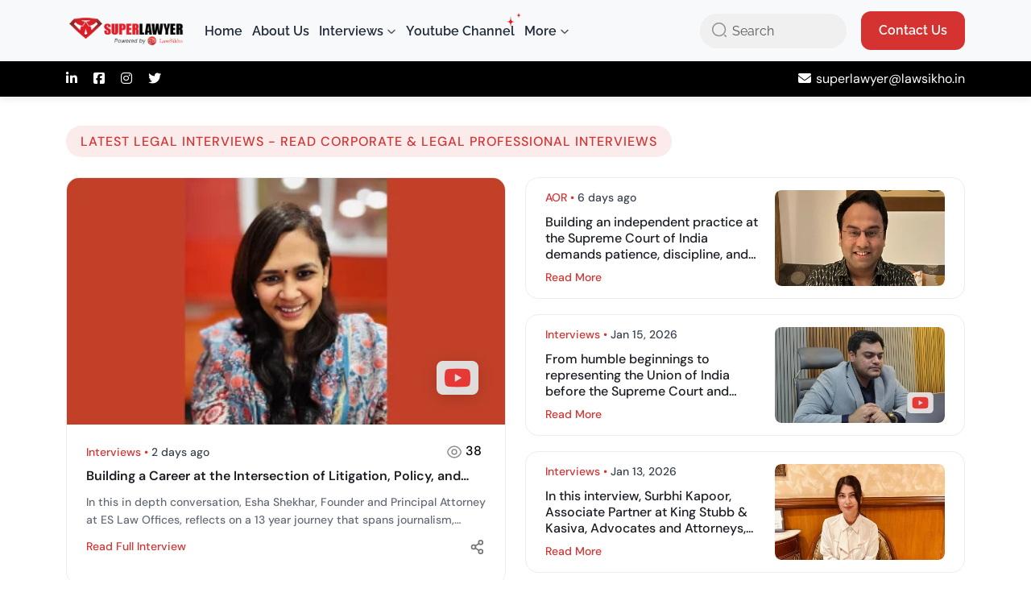

--- FILE ---
content_type: text/html; charset=utf-8
request_url: https://superlawyer.in/?p=15345
body_size: 22683
content:
<!DOCTYPE html><html lang="en" data-critters-container><head>
  <meta charset="utf-8">
  <title>Home - share your career experience and professional insights</title>
  <base href="/">
  <meta name="viewport" content="width=device-width, initial-scale=1">
  <link rel="icon" type="image/x-icon" href="images/favicon.ico">
  <link rel="preconnect" href="https://fonts.googleapis.com">
  <link rel="preconnect" href="https://fonts.gstatic.com" crossorigin>
  <link rel="preconnect" href="https://cdnjs.cloudflare.com" crossorigin>
  <!-- <link href="https://fonts.googleapis.com/icon?family=Material+Icons" rel="stylesheet"> -->
  <link rel="stylesheet" href="https://cdnjs.cloudflare.com/ajax/libs/font-awesome/6.7.2/css/all.min.css" integrity="sha512-Evv84Mr4kqVGRNSgIGL/F/aIDqQb7xQ2vcrdIwxfjThSH8CSR7PBEakCr51Ck+w+/U6swU2Im1vVX0SVk9ABhg==" crossorigin="anonymous" referrerpolicy="no-referrer">
  <style>@charset "UTF-8";:root{--bs-blue:#0d6efd;--bs-indigo:#6610f2;--bs-purple:#6f42c1;--bs-pink:#d63384;--bs-red:#dc3545;--bs-orange:#fd7e14;--bs-yellow:#ffc107;--bs-green:#198754;--bs-teal:#20c997;--bs-cyan:#0dcaf0;--bs-black:#000;--bs-white:#fff;--bs-gray:#6c757d;--bs-gray-dark:#343a40;--bs-gray-100:#f8f9fa;--bs-gray-200:#e9ecef;--bs-gray-300:#dee2e6;--bs-gray-400:#ced4da;--bs-gray-500:#adb5bd;--bs-gray-600:#6c757d;--bs-gray-700:#495057;--bs-gray-800:#343a40;--bs-gray-900:#212529;--bs-primary:#0d6efd;--bs-secondary:#6c757d;--bs-success:#198754;--bs-info:#0dcaf0;--bs-warning:#ffc107;--bs-danger:#dc3545;--bs-light:#f8f9fa;--bs-dark:#212529;--bs-primary-rgb:13,110,253;--bs-secondary-rgb:108,117,125;--bs-success-rgb:25,135,84;--bs-info-rgb:13,202,240;--bs-warning-rgb:255,193,7;--bs-danger-rgb:220,53,69;--bs-light-rgb:248,249,250;--bs-dark-rgb:33,37,41;--bs-primary-text-emphasis:#052c65;--bs-secondary-text-emphasis:#2b2f32;--bs-success-text-emphasis:#0a3622;--bs-info-text-emphasis:#055160;--bs-warning-text-emphasis:#664d03;--bs-danger-text-emphasis:#58151c;--bs-light-text-emphasis:#495057;--bs-dark-text-emphasis:#495057;--bs-primary-bg-subtle:#cfe2ff;--bs-secondary-bg-subtle:#e2e3e5;--bs-success-bg-subtle:#d1e7dd;--bs-info-bg-subtle:#cff4fc;--bs-warning-bg-subtle:#fff3cd;--bs-danger-bg-subtle:#f8d7da;--bs-light-bg-subtle:#fcfcfd;--bs-dark-bg-subtle:#ced4da;--bs-primary-border-subtle:#9ec5fe;--bs-secondary-border-subtle:#c4c8cb;--bs-success-border-subtle:#a3cfbb;--bs-info-border-subtle:#9eeaf9;--bs-warning-border-subtle:#ffe69c;--bs-danger-border-subtle:#f1aeb5;--bs-light-border-subtle:#e9ecef;--bs-dark-border-subtle:#adb5bd;--bs-white-rgb:255,255,255;--bs-black-rgb:0,0,0;--bs-font-sans-serif:system-ui,-apple-system,"Segoe UI",Roboto,"Helvetica Neue","Noto Sans","Liberation Sans",Arial,sans-serif,"Apple Color Emoji","Segoe UI Emoji","Segoe UI Symbol","Noto Color Emoji";--bs-font-monospace:SFMono-Regular,Menlo,Monaco,Consolas,"Liberation Mono","Courier New",monospace;--bs-gradient:linear-gradient(180deg, rgba(255, 255, 255, 0.15), rgba(255, 255, 255, 0));--bs-body-font-family:var(--bs-font-sans-serif);--bs-body-font-size:1rem;--bs-body-font-weight:400;--bs-body-line-height:1.5;--bs-body-color:#212529;--bs-body-color-rgb:33,37,41;--bs-body-bg:#fff;--bs-body-bg-rgb:255,255,255;--bs-emphasis-color:#000;--bs-emphasis-color-rgb:0,0,0;--bs-secondary-color:rgba(33, 37, 41, 0.75);--bs-secondary-color-rgb:33,37,41;--bs-secondary-bg:#e9ecef;--bs-secondary-bg-rgb:233,236,239;--bs-tertiary-color:rgba(33, 37, 41, 0.5);--bs-tertiary-color-rgb:33,37,41;--bs-tertiary-bg:#f8f9fa;--bs-tertiary-bg-rgb:248,249,250;--bs-heading-color:inherit;--bs-link-color:#0d6efd;--bs-link-color-rgb:13,110,253;--bs-link-decoration:underline;--bs-link-hover-color:#0a58ca;--bs-link-hover-color-rgb:10,88,202;--bs-code-color:#d63384;--bs-highlight-bg:#fff3cd;--bs-border-width:1px;--bs-border-style:solid;--bs-border-color:#dee2e6;--bs-border-color-translucent:rgba(0, 0, 0, 0.175);--bs-border-radius:0.375rem;--bs-border-radius-sm:0.25rem;--bs-border-radius-lg:0.5rem;--bs-border-radius-xl:1rem;--bs-border-radius-xxl:2rem;--bs-border-radius-2xl:var(--bs-border-radius-xxl);--bs-border-radius-pill:50rem;--bs-box-shadow:0 0.5rem 1rem rgba(0, 0, 0, 0.15);--bs-box-shadow-sm:0 0.125rem 0.25rem rgba(0, 0, 0, 0.075);--bs-box-shadow-lg:0 1rem 3rem rgba(0, 0, 0, 0.175);--bs-box-shadow-inset:inset 0 1px 2px rgba(0, 0, 0, 0.075);--bs-focus-ring-width:0.25rem;--bs-focus-ring-opacity:0.25;--bs-focus-ring-color:rgba(13, 110, 253, 0.25);--bs-form-valid-color:#198754;--bs-form-valid-border-color:#198754;--bs-form-invalid-color:#dc3545;--bs-form-invalid-border-color:#dc3545}*,::after,::before{box-sizing:border-box}@media (prefers-reduced-motion:no-preference){:root{scroll-behavior:smooth}}body{margin:0;font-family:var(--bs-body-font-family);font-size:var(--bs-body-font-size);font-weight:var(--bs-body-font-weight);line-height:var(--bs-body-line-height);color:var(--bs-body-color);text-align:var(--bs-body-text-align);background-color:var(--bs-body-bg);-webkit-text-size-adjust:100%;-webkit-tap-highlight-color:transparent}h1,h2,h4,h5,h6{margin-top:0;margin-bottom:.5rem;font-weight:500;line-height:1.2;color:var(--bs-heading-color)}h1{font-size:calc(1.375rem + 1.5vw)}@media (min-width:1200px){h1{font-size:2.5rem}}h2{font-size:calc(1.325rem + .9vw)}@media (min-width:1200px){h2{font-size:2rem}}h4{font-size:calc(1.275rem + .3vw)}@media (min-width:1200px){h4{font-size:1.5rem}}h5{font-size:1.25rem}h6{font-size:1rem}p{margin-top:0;margin-bottom:1rem}ol,ul{padding-left:2rem}ol,ul{margin-top:0;margin-bottom:1rem}a{color:rgba(var(--bs-link-color-rgb),var(--bs-link-opacity,1));text-decoration:underline}a:hover{--bs-link-color-rgb:var(--bs-link-hover-color-rgb)}img,svg{vertical-align:middle}button{border-radius:0}button:focus:not(:focus-visible){outline:0}button,input{margin:0;font-family:inherit;font-size:inherit;line-height:inherit}button{text-transform:none}[type=button],[type=submit],button{-webkit-appearance:button}[type=button]:not(:disabled),[type=submit]:not(:disabled),button:not(:disabled){cursor:pointer}.img-fluid{max-width:100%;height:auto}.container{--bs-gutter-x:1.5rem;--bs-gutter-y:0;width:100%;padding-right:calc(var(--bs-gutter-x) * .5);padding-left:calc(var(--bs-gutter-x) * .5);margin-right:auto;margin-left:auto}@media (min-width:576px){.container{max-width:540px}}@media (min-width:768px){.container{max-width:720px}}@media (min-width:992px){.container{max-width:960px}}@media (min-width:1200px){.container{max-width:1140px}}@media (min-width:1400px){.container{max-width:1320px}}:root{--bs-breakpoint-xs:0;--bs-breakpoint-sm:576px;--bs-breakpoint-md:768px;--bs-breakpoint-lg:992px;--bs-breakpoint-xl:1200px;--bs-breakpoint-xxl:1400px}.row{--bs-gutter-x:1.5rem;--bs-gutter-y:0;display:flex;flex-wrap:wrap;margin-top:calc(-1 * var(--bs-gutter-y));margin-right:calc(-.5 * var(--bs-gutter-x));margin-left:calc(-.5 * var(--bs-gutter-x))}.row>*{flex-shrink:0;width:100%;max-width:100%;padding-right:calc(var(--bs-gutter-x) * .5);padding-left:calc(var(--bs-gutter-x) * .5);margin-top:var(--bs-gutter-y)}.col-12{flex:0 0 auto;width:100%}@media (min-width:768px){.col-md-6{flex:0 0 auto;width:50%}.col-md-12{flex:0 0 auto;width:100%}}@media (min-width:992px){.col-lg-4{flex:0 0 auto;width:33.33333333%}.col-lg-6{flex:0 0 auto;width:50%}.col-lg-8{flex:0 0 auto;width:66.66666667%}.col-lg-12{flex:0 0 auto;width:100%}}.form-control{display:block;width:100%;padding:.375rem .75rem;font-size:1rem;font-weight:400;line-height:1.5;color:var(--bs-body-color);background-color:var(--bs-body-bg);background-clip:padding-box;border:var(--bs-border-width) solid var(--bs-border-color);-webkit-appearance:none;-moz-appearance:none;appearance:none;border-radius:var(--bs-border-radius);transition:border-color .15s ease-in-out,box-shadow .15s ease-in-out}@media (prefers-reduced-motion:reduce){.form-control{transition:none}}.form-control:focus{color:var(--bs-body-color);background-color:var(--bs-body-bg);border-color:#86b7fe;outline:0;box-shadow:0 0 0 .25rem rgba(13,110,253,.25)}.form-control::-webkit-date-and-time-value{min-width:85px;height:1.5em;margin:0}.form-control::-webkit-datetime-edit{display:block;padding:0}.form-control::-moz-placeholder{color:var(--bs-secondary-color);opacity:1}.form-control::placeholder{color:var(--bs-secondary-color);opacity:1}.form-control:disabled{background-color:var(--bs-secondary-bg);opacity:1}.form-control::-webkit-file-upload-button{padding:.375rem .75rem;margin:-.375rem -.75rem;-webkit-margin-end:.75rem;margin-inline-end:.75rem;color:var(--bs-body-color);background-color:var(--bs-tertiary-bg);pointer-events:none;border-color:inherit;border-style:solid;border-width:0;border-inline-end-width:var(--bs-border-width);border-radius:0;-webkit-transition:color .15s ease-in-out,background-color .15s ease-in-out,border-color .15s ease-in-out,box-shadow .15s ease-in-out;transition:color .15s ease-in-out,background-color .15s ease-in-out,border-color .15s ease-in-out,box-shadow .15s ease-in-out}.form-control::file-selector-button{padding:.375rem .75rem;margin:-.375rem -.75rem;-webkit-margin-end:.75rem;margin-inline-end:.75rem;color:var(--bs-body-color);background-color:var(--bs-tertiary-bg);pointer-events:none;border-color:inherit;border-style:solid;border-width:0;border-inline-end-width:var(--bs-border-width);border-radius:0;transition:color .15s ease-in-out,background-color .15s ease-in-out,border-color .15s ease-in-out,box-shadow .15s ease-in-out}@media (prefers-reduced-motion:reduce){.form-control::-webkit-file-upload-button{-webkit-transition:none;transition:none}.form-control::file-selector-button{transition:none}}.form-control:hover:not(:disabled):not([readonly])::-webkit-file-upload-button{background-color:var(--bs-secondary-bg)}.form-control:hover:not(:disabled):not([readonly])::file-selector-button{background-color:var(--bs-secondary-bg)}.btn{--bs-btn-padding-x:0.75rem;--bs-btn-padding-y:0.375rem;--bs-btn-font-family: ;--bs-btn-font-size:1rem;--bs-btn-font-weight:400;--bs-btn-line-height:1.5;--bs-btn-color:var(--bs-body-color);--bs-btn-bg:transparent;--bs-btn-border-width:var(--bs-border-width);--bs-btn-border-color:transparent;--bs-btn-border-radius:var(--bs-border-radius);--bs-btn-hover-border-color:transparent;--bs-btn-box-shadow:inset 0 1px 0 rgba(255, 255, 255, 0.15),0 1px 1px rgba(0, 0, 0, 0.075);--bs-btn-disabled-opacity:0.65;--bs-btn-focus-box-shadow:0 0 0 0.25rem rgba(var(--bs-btn-focus-shadow-rgb), .5);display:inline-block;padding:var(--bs-btn-padding-y) var(--bs-btn-padding-x);font-family:var(--bs-btn-font-family);font-size:var(--bs-btn-font-size);font-weight:var(--bs-btn-font-weight);line-height:var(--bs-btn-line-height);color:var(--bs-btn-color);text-align:center;text-decoration:none;vertical-align:middle;cursor:pointer;-webkit-user-select:none;-moz-user-select:none;user-select:none;border:var(--bs-btn-border-width) solid var(--bs-btn-border-color);border-radius:var(--bs-btn-border-radius);background-color:var(--bs-btn-bg);transition:color .15s ease-in-out,background-color .15s ease-in-out,border-color .15s ease-in-out,box-shadow .15s ease-in-out}@media (prefers-reduced-motion:reduce){.btn{transition:none}}.btn:hover{color:var(--bs-btn-hover-color);background-color:var(--bs-btn-hover-bg);border-color:var(--bs-btn-hover-border-color)}.btn:focus-visible{color:var(--bs-btn-hover-color);background-color:var(--bs-btn-hover-bg);border-color:var(--bs-btn-hover-border-color);outline:0;box-shadow:var(--bs-btn-focus-box-shadow)}.btn:first-child:active,:not(.btn-check)+.btn:active{color:var(--bs-btn-active-color);background-color:var(--bs-btn-active-bg);border-color:var(--bs-btn-active-border-color)}.btn:first-child:active:focus-visible,:not(.btn-check)+.btn:active:focus-visible{box-shadow:var(--bs-btn-focus-box-shadow)}.btn:disabled{color:var(--bs-btn-disabled-color);pointer-events:none;background-color:var(--bs-btn-disabled-bg);border-color:var(--bs-btn-disabled-border-color);opacity:var(--bs-btn-disabled-opacity)}.btn-primary{--bs-btn-color:#fff;--bs-btn-bg:#0d6efd;--bs-btn-border-color:#0d6efd;--bs-btn-hover-color:#fff;--bs-btn-hover-bg:#0b5ed7;--bs-btn-hover-border-color:#0a58ca;--bs-btn-focus-shadow-rgb:49,132,253;--bs-btn-active-color:#fff;--bs-btn-active-bg:#0a58ca;--bs-btn-active-border-color:#0a53be;--bs-btn-active-shadow:inset 0 3px 5px rgba(0, 0, 0, 0.125);--bs-btn-disabled-color:#fff;--bs-btn-disabled-bg:#0d6efd;--bs-btn-disabled-border-color:#0d6efd}.btn-outline-primary{--bs-btn-color:#0d6efd;--bs-btn-border-color:#0d6efd;--bs-btn-hover-color:#fff;--bs-btn-hover-bg:#0d6efd;--bs-btn-hover-border-color:#0d6efd;--bs-btn-focus-shadow-rgb:13,110,253;--bs-btn-active-color:#fff;--bs-btn-active-bg:#0d6efd;--bs-btn-active-border-color:#0d6efd;--bs-btn-active-shadow:inset 0 3px 5px rgba(0, 0, 0, 0.125);--bs-btn-disabled-color:#0d6efd;--bs-btn-disabled-bg:transparent;--bs-btn-disabled-border-color:#0d6efd;--bs-gradient:none}.btn-outline-secondary{--bs-btn-color:#6c757d;--bs-btn-border-color:#6c757d;--bs-btn-hover-color:#fff;--bs-btn-hover-bg:#6c757d;--bs-btn-hover-border-color:#6c757d;--bs-btn-focus-shadow-rgb:108,117,125;--bs-btn-active-color:#fff;--bs-btn-active-bg:#6c757d;--bs-btn-active-border-color:#6c757d;--bs-btn-active-shadow:inset 0 3px 5px rgba(0, 0, 0, 0.125);--bs-btn-disabled-color:#6c757d;--bs-btn-disabled-bg:transparent;--bs-btn-disabled-border-color:#6c757d;--bs-gradient:none}.btn-sm{--bs-btn-padding-y:0.25rem;--bs-btn-padding-x:0.5rem;--bs-btn-font-size:0.875rem;--bs-btn-border-radius:var(--bs-border-radius-sm)}.fade{transition:opacity .15s linear}@media (prefers-reduced-motion:reduce){.fade{transition:none}}.fade:not(.show){opacity:0}.collapse:not(.show){display:none}.nav{--bs-nav-link-padding-x:1rem;--bs-nav-link-padding-y:0.5rem;--bs-nav-link-font-weight: ;--bs-nav-link-color:var(--bs-link-color);--bs-nav-link-hover-color:var(--bs-link-hover-color);--bs-nav-link-disabled-color:var(--bs-secondary-color);display:flex;flex-wrap:wrap;padding-left:0;margin-bottom:0;list-style:none}.nav-link{display:block;padding:var(--bs-nav-link-padding-y) var(--bs-nav-link-padding-x);font-size:var(--bs-nav-link-font-size);font-weight:var(--bs-nav-link-font-weight);color:var(--bs-nav-link-color);text-decoration:none;background:0 0;border:0;transition:color .15s ease-in-out,background-color .15s ease-in-out,border-color .15s ease-in-out}@media (prefers-reduced-motion:reduce){.nav-link{transition:none}}.nav-link:focus,.nav-link:hover{color:var(--bs-nav-link-hover-color)}.nav-link:focus-visible{outline:0;box-shadow:0 0 0 .25rem rgba(13,110,253,.25)}.nav-tabs{--bs-nav-tabs-border-width:var(--bs-border-width);--bs-nav-tabs-border-color:var(--bs-border-color);--bs-nav-tabs-border-radius:var(--bs-border-radius);--bs-nav-tabs-link-hover-border-color:var(--bs-secondary-bg) var(--bs-secondary-bg) var(--bs-border-color);--bs-nav-tabs-link-active-color:var(--bs-emphasis-color);--bs-nav-tabs-link-active-bg:var(--bs-body-bg);--bs-nav-tabs-link-active-border-color:var(--bs-border-color) var(--bs-border-color) var(--bs-body-bg);border-bottom:var(--bs-nav-tabs-border-width) solid var(--bs-nav-tabs-border-color)}.nav-tabs .nav-link{margin-bottom:calc(-1 * var(--bs-nav-tabs-border-width));border:var(--bs-nav-tabs-border-width) solid transparent;border-top-left-radius:var(--bs-nav-tabs-border-radius);border-top-right-radius:var(--bs-nav-tabs-border-radius)}.nav-tabs .nav-link:focus,.nav-tabs .nav-link:hover{isolation:isolate;border-color:var(--bs-nav-tabs-link-hover-border-color)}.nav-tabs .nav-link:disabled{color:var(--bs-nav-link-disabled-color);background-color:transparent;border-color:transparent}.nav-tabs .nav-link.active{color:var(--bs-nav-tabs-link-active-color);background-color:var(--bs-nav-tabs-link-active-bg);border-color:var(--bs-nav-tabs-link-active-border-color)}.tab-content>.tab-pane{display:none}.tab-content>.active{display:block}.navbar{--bs-navbar-padding-x:0;--bs-navbar-padding-y:0.5rem;--bs-navbar-color:rgba(var(--bs-emphasis-color-rgb), 0.65);--bs-navbar-hover-color:rgba(var(--bs-emphasis-color-rgb), 0.8);--bs-navbar-disabled-color:rgba(var(--bs-emphasis-color-rgb), 0.3);--bs-navbar-active-color:rgba(var(--bs-emphasis-color-rgb), 1);--bs-navbar-brand-padding-y:0.3125rem;--bs-navbar-brand-margin-end:1rem;--bs-navbar-brand-font-size:1.25rem;--bs-navbar-brand-color:rgba(var(--bs-emphasis-color-rgb), 1);--bs-navbar-brand-hover-color:rgba(var(--bs-emphasis-color-rgb), 1);--bs-navbar-nav-link-padding-x:0.5rem;--bs-navbar-toggler-padding-y:0.25rem;--bs-navbar-toggler-padding-x:0.75rem;--bs-navbar-toggler-font-size:1.25rem;--bs-navbar-toggler-icon-bg:url("data:image/svg+xml,%3csvg xmlns='http://www.w3.org/2000/svg' viewBox='0 0 30 30'%3e%3cpath stroke='rgba%2833, 37, 41, 0.75%29' stroke-linecap='round' stroke-miterlimit='10' stroke-width='2' d='M4 7h22M4 15h22M4 23h22'/%3e%3c/svg%3e");--bs-navbar-toggler-border-color:rgba(var(--bs-emphasis-color-rgb), 0.15);--bs-navbar-toggler-border-radius:var(--bs-border-radius);--bs-navbar-toggler-focus-width:0.25rem;--bs-navbar-toggler-transition:box-shadow 0.15s ease-in-out;position:relative;display:flex;flex-wrap:wrap;align-items:center;justify-content:space-between;padding:var(--bs-navbar-padding-y) var(--bs-navbar-padding-x)}.navbar>.container{display:flex;flex-wrap:inherit;align-items:center;justify-content:space-between}.navbar-brand{padding-top:var(--bs-navbar-brand-padding-y);padding-bottom:var(--bs-navbar-brand-padding-y);margin-right:var(--bs-navbar-brand-margin-end);font-size:var(--bs-navbar-brand-font-size);color:var(--bs-navbar-brand-color);text-decoration:none;white-space:nowrap}.navbar-brand:focus,.navbar-brand:hover{color:var(--bs-navbar-brand-hover-color)}.navbar-nav{--bs-nav-link-padding-x:0;--bs-nav-link-padding-y:0.5rem;--bs-nav-link-font-weight: ;--bs-nav-link-color:var(--bs-navbar-color);--bs-nav-link-hover-color:var(--bs-navbar-hover-color);--bs-nav-link-disabled-color:var(--bs-navbar-disabled-color);display:flex;flex-direction:column;padding-left:0;margin-bottom:0;list-style:none}.navbar-collapse{flex-basis:100%;flex-grow:1;align-items:center}.navbar-toggler{padding:var(--bs-navbar-toggler-padding-y) var(--bs-navbar-toggler-padding-x);font-size:var(--bs-navbar-toggler-font-size);line-height:1;color:var(--bs-navbar-color);background-color:transparent;border:var(--bs-border-width) solid var(--bs-navbar-toggler-border-color);border-radius:var(--bs-navbar-toggler-border-radius);transition:var(--bs-navbar-toggler-transition)}@media (prefers-reduced-motion:reduce){.navbar-toggler{transition:none}}.navbar-toggler:hover{text-decoration:none}.navbar-toggler:focus{text-decoration:none;outline:0;box-shadow:0 0 0 var(--bs-navbar-toggler-focus-width)}.navbar-toggler-icon{display:inline-block;width:1.5em;height:1.5em;vertical-align:middle;background-image:var(--bs-navbar-toggler-icon-bg);background-repeat:no-repeat;background-position:center;background-size:100%}@media (min-width:992px){.navbar-expand-lg{flex-wrap:nowrap;justify-content:flex-start}.navbar-expand-lg .navbar-nav{flex-direction:row}.navbar-expand-lg .navbar-nav .nav-link{padding-right:var(--bs-navbar-nav-link-padding-x);padding-left:var(--bs-navbar-nav-link-padding-x)}.navbar-expand-lg .navbar-collapse{display:flex!important;flex-basis:auto}.navbar-expand-lg .navbar-toggler{display:none}}.breadcrumb{--bs-breadcrumb-padding-x:0;--bs-breadcrumb-padding-y:0;--bs-breadcrumb-margin-bottom:1rem;--bs-breadcrumb-bg: ;--bs-breadcrumb-border-radius: ;--bs-breadcrumb-divider-color:var(--bs-secondary-color);--bs-breadcrumb-item-padding-x:0.5rem;--bs-breadcrumb-item-active-color:var(--bs-secondary-color);display:flex;flex-wrap:wrap;padding:var(--bs-breadcrumb-padding-y) var(--bs-breadcrumb-padding-x);margin-bottom:var(--bs-breadcrumb-margin-bottom);font-size:var(--bs-breadcrumb-font-size);list-style:none;background-color:var(--bs-breadcrumb-bg);border-radius:var(--bs-breadcrumb-border-radius)}.carousel{position:relative}.carousel-inner{position:relative;width:100%;overflow:hidden}.carousel-inner::after{display:block;clear:both;content:""}.carousel-item{position:relative;display:none;float:left;width:100%;margin-right:-100%;-webkit-backface-visibility:hidden;backface-visibility:hidden;transition:transform .6s ease-in-out}@media (prefers-reduced-motion:reduce){.carousel-item{transition:none}}.carousel-item.active{display:block}.carousel-indicators{position:absolute;right:0;bottom:0;left:0;z-index:2;display:flex;justify-content:center;padding:0;margin-right:15%;margin-bottom:1rem;margin-left:15%}.carousel-indicators [data-bs-target]{box-sizing:content-box;flex:0 1 auto;width:30px;height:3px;padding:0;margin-right:3px;margin-left:3px;text-indent:-999px;cursor:pointer;background-color:#fff;background-clip:padding-box;border:0;border-top:10px solid transparent;border-bottom:10px solid transparent;opacity:.5;transition:opacity .6s ease}@media (prefers-reduced-motion:reduce){.carousel-indicators [data-bs-target]{transition:none}}.carousel-indicators .active{opacity:1}.d-flex{display:flex!important}.position-relative{position:relative!important}.border-0{border:0!important}.justify-content-start{justify-content:flex-start!important}.justify-content-between{justify-content:space-between!important}.align-items-center{align-items:center!important}.mt-2{margin-top:.5rem!important}.mt-4{margin-top:1.5rem!important}.me-2{margin-right:.5rem!important}.me-4{margin-right:1.5rem!important}.me-auto{margin-right:auto!important}.mb-0{margin-bottom:0!important}.mb-2{margin-bottom:.5rem!important}.mb-4{margin-bottom:1.5rem!important}.p-0{padding:0!important}.fw-bold{font-weight:700!important}.text-center{text-align:center!important}.bg-body-tertiary{--bs-bg-opacity:1;background-color:rgba(var(--bs-tertiary-bg-rgb),var(--bs-bg-opacity))!important}@media (min-width:768px){.text-md-center{text-align:center!important}}@media (min-width:992px){.d-lg-none{display:none!important}.mb-lg-0{margin-bottom:0!important}.text-lg-end{text-align:right!important}}</style><link href="css/bootstrap.min.css" rel="stylesheet" media="print" onload="this.media='all'"><noscript><link rel="stylesheet" href="css/bootstrap.min.css"></noscript>
  <script defer>
    (function (w, d, l, i) {
      w[l] = w[l] || [];
      w[l].push({ 'gtm.start': new Date().getTime(), event: 'gtm.js' });

      function loadGtm() {
        if (d.getElementById('gtm-script')) {
          return;
        }
        var gtmScript = d.createElement('script');
        gtmScript.id = 'gtm-script';
        gtmScript.async = true;
        gtmScript.src = 'https://www.googletagmanager.com/gtm.js?id=' + i + '&l=' + l;
        d.head.appendChild(gtmScript);
      }

      if ('requestIdleCallback' in w) {
        w.requestIdleCallback(loadGtm, { timeout: 3000 });
      } else {
        w.addEventListener('load', function () {
          setTimeout(loadGtm, 0);
        });
      }
    })(window, document, 'dataLayer', 'GTM-MXSFSB8');
  </script>
  <script type="application/ld+json">
    {
      "@context": "https://schema.org",
      "@type": "Organization",
      "name": "SuperLawyer",
      "url": "https://superlawyer.in",
      "logo": "https://superlawyer.in/images/logo.svg",
      "description": "SuperLawyer publishes interviews, insights, and career guidance from legal professionals across India.",
      "sameAs": [
        "https://www.linkedin.com/company/superlawyer/",
        "https://www.instagram.com/super.lawyer/",
        "https://www.youtube.com/channel/UCIdU1fAe1gmPguWuVStcPpg"
      ],
      "contactPoint": [
        {
          "@type": "ContactPoint",
          "contactType": "customer support",
          "url": "https://superlawyer.in/contact",
          "areaServed": "IN",
          "availableLanguage": ["en"]
        }
      ]
    }
  </script>
  <!-- Meta tags will be set dynamically by Angular -->
<style>html{--mat-sys-background:#faf9fd;--mat-sys-error:#ba1a1a;--mat-sys-error-container:#ffdad6;--mat-sys-inverse-on-surface:#f2f0f4;--mat-sys-inverse-primary:#abc7ff;--mat-sys-inverse-surface:#2f3033;--mat-sys-on-background:#1a1b1f;--mat-sys-on-error:#ffffff;--mat-sys-on-error-container:#93000a;--mat-sys-on-primary:#ffffff;--mat-sys-on-primary-container:#00458f;--mat-sys-on-primary-fixed:#001b3f;--mat-sys-on-primary-fixed-variant:#00458f;--mat-sys-on-secondary:#ffffff;--mat-sys-on-secondary-container:#3e4759;--mat-sys-on-secondary-fixed:#131c2b;--mat-sys-on-secondary-fixed-variant:#3e4759;--mat-sys-on-surface:#1a1b1f;--mat-sys-on-surface-variant:#44474e;--mat-sys-on-tertiary:#ffffff;--mat-sys-on-tertiary-container:#0000ef;--mat-sys-on-tertiary-fixed:#00006e;--mat-sys-on-tertiary-fixed-variant:#0000ef;--mat-sys-outline:#74777f;--mat-sys-outline-variant:#c4c6d0;--mat-sys-primary:#005cbb;--mat-sys-primary-container:#d7e3ff;--mat-sys-primary-fixed:#d7e3ff;--mat-sys-primary-fixed-dim:#abc7ff;--mat-sys-scrim:#000000;--mat-sys-secondary:#565e71;--mat-sys-secondary-container:#dae2f9;--mat-sys-secondary-fixed:#dae2f9;--mat-sys-secondary-fixed-dim:#bec6dc;--mat-sys-shadow:#000000;--mat-sys-surface:#faf9fd;--mat-sys-surface-bright:#faf9fd;--mat-sys-surface-container:#efedf0;--mat-sys-surface-container-high:#e9e7eb;--mat-sys-surface-container-highest:#e3e2e6;--mat-sys-surface-container-low:#f4f3f6;--mat-sys-surface-container-lowest:#ffffff;--mat-sys-surface-dim:#dbd9dd;--mat-sys-surface-tint:#005cbb;--mat-sys-surface-variant:#e0e2ec;--mat-sys-tertiary:#343dff;--mat-sys-tertiary-container:#e0e0ff;--mat-sys-tertiary-fixed:#e0e0ff;--mat-sys-tertiary-fixed-dim:#bec2ff;--mat-sys-neutral-variant20:#2d3038;--mat-sys-neutral10:#1a1b1f;--mat-sys-level0:0px 0px 0px 0px rgba(0, 0, 0, .2), 0px 0px 0px 0px rgba(0, 0, 0, .14), 0px 0px 0px 0px rgba(0, 0, 0, .12);--mat-sys-level1:0px 2px 1px -1px rgba(0, 0, 0, .2), 0px 1px 1px 0px rgba(0, 0, 0, .14), 0px 1px 3px 0px rgba(0, 0, 0, .12);--mat-sys-level2:0px 3px 3px -2px rgba(0, 0, 0, .2), 0px 3px 4px 0px rgba(0, 0, 0, .14), 0px 1px 8px 0px rgba(0, 0, 0, .12);--mat-sys-level3:0px 3px 5px -1px rgba(0, 0, 0, .2), 0px 6px 10px 0px rgba(0, 0, 0, .14), 0px 1px 18px 0px rgba(0, 0, 0, .12);--mat-sys-level4:0px 5px 5px -3px rgba(0, 0, 0, .2), 0px 8px 10px 1px rgba(0, 0, 0, .14), 0px 3px 14px 2px rgba(0, 0, 0, .12);--mat-sys-level5:0px 7px 8px -4px rgba(0, 0, 0, .2), 0px 12px 17px 2px rgba(0, 0, 0, .14), 0px 5px 22px 4px rgba(0, 0, 0, .12);--mat-sys-body-large:400 1rem / 1.5rem Roboto;--mat-sys-body-large-font:Roboto;--mat-sys-body-large-line-height:1.5rem;--mat-sys-body-large-size:1rem;--mat-sys-body-large-tracking:.031rem;--mat-sys-body-large-weight:400;--mat-sys-body-medium:400 .875rem / 1.25rem Roboto;--mat-sys-body-medium-font:Roboto;--mat-sys-body-medium-line-height:1.25rem;--mat-sys-body-medium-size:.875rem;--mat-sys-body-medium-tracking:.016rem;--mat-sys-body-medium-weight:400;--mat-sys-body-small:400 .75rem / 1rem Roboto;--mat-sys-body-small-font:Roboto;--mat-sys-body-small-line-height:1rem;--mat-sys-body-small-size:.75rem;--mat-sys-body-small-tracking:.025rem;--mat-sys-body-small-weight:400;--mat-sys-display-large:400 3.562rem / 4rem Roboto;--mat-sys-display-large-font:Roboto;--mat-sys-display-large-line-height:4rem;--mat-sys-display-large-size:3.562rem;--mat-sys-display-large-tracking:-.016rem;--mat-sys-display-large-weight:400;--mat-sys-display-medium:400 2.812rem / 3.25rem Roboto;--mat-sys-display-medium-font:Roboto;--mat-sys-display-medium-line-height:3.25rem;--mat-sys-display-medium-size:2.812rem;--mat-sys-display-medium-tracking:0;--mat-sys-display-medium-weight:400;--mat-sys-display-small:400 2.25rem / 2.75rem Roboto;--mat-sys-display-small-font:Roboto;--mat-sys-display-small-line-height:2.75rem;--mat-sys-display-small-size:2.25rem;--mat-sys-display-small-tracking:0;--mat-sys-display-small-weight:400;--mat-sys-headline-large:400 2rem / 2.5rem Roboto;--mat-sys-headline-large-font:Roboto;--mat-sys-headline-large-line-height:2.5rem;--mat-sys-headline-large-size:2rem;--mat-sys-headline-large-tracking:0;--mat-sys-headline-large-weight:400;--mat-sys-headline-medium:400 1.75rem / 2.25rem Roboto;--mat-sys-headline-medium-font:Roboto;--mat-sys-headline-medium-line-height:2.25rem;--mat-sys-headline-medium-size:1.75rem;--mat-sys-headline-medium-tracking:0;--mat-sys-headline-medium-weight:400;--mat-sys-headline-small:400 1.5rem / 2rem Roboto;--mat-sys-headline-small-font:Roboto;--mat-sys-headline-small-line-height:2rem;--mat-sys-headline-small-size:1.5rem;--mat-sys-headline-small-tracking:0;--mat-sys-headline-small-weight:400;--mat-sys-label-large:500 .875rem / 1.25rem Roboto;--mat-sys-label-large-font:Roboto;--mat-sys-label-large-line-height:1.25rem;--mat-sys-label-large-size:.875rem;--mat-sys-label-large-tracking:.006rem;--mat-sys-label-large-weight:500;--mat-sys-label-large-weight-prominent:700;--mat-sys-label-medium:500 .75rem / 1rem Roboto;--mat-sys-label-medium-font:Roboto;--mat-sys-label-medium-line-height:1rem;--mat-sys-label-medium-size:.75rem;--mat-sys-label-medium-tracking:.031rem;--mat-sys-label-medium-weight:500;--mat-sys-label-medium-weight-prominent:700;--mat-sys-label-small:500 .688rem / 1rem Roboto;--mat-sys-label-small-font:Roboto;--mat-sys-label-small-line-height:1rem;--mat-sys-label-small-size:.688rem;--mat-sys-label-small-tracking:.031rem;--mat-sys-label-small-weight:500;--mat-sys-title-large:400 1.375rem / 1.75rem Roboto;--mat-sys-title-large-font:Roboto;--mat-sys-title-large-line-height:1.75rem;--mat-sys-title-large-size:1.375rem;--mat-sys-title-large-tracking:0;--mat-sys-title-large-weight:400;--mat-sys-title-medium:500 1rem / 1.5rem Roboto;--mat-sys-title-medium-font:Roboto;--mat-sys-title-medium-line-height:1.5rem;--mat-sys-title-medium-size:1rem;--mat-sys-title-medium-tracking:.009rem;--mat-sys-title-medium-weight:500;--mat-sys-title-small:500 .875rem / 1.25rem Roboto;--mat-sys-title-small-font:Roboto;--mat-sys-title-small-line-height:1.25rem;--mat-sys-title-small-size:.875rem;--mat-sys-title-small-tracking:.006rem;--mat-sys-title-small-weight:500;--mat-sys-corner-extra-large:28px;--mat-sys-corner-extra-large-top:28px 28px 0 0;--mat-sys-corner-extra-small:4px;--mat-sys-corner-extra-small-top:4px 4px 0 0;--mat-sys-corner-full:9999px;--mat-sys-corner-large:16px;--mat-sys-corner-large-end:0 16px 16px 0;--mat-sys-corner-large-start:16px 0 0 16px;--mat-sys-corner-large-top:16px 16px 0 0;--mat-sys-corner-medium:12px;--mat-sys-corner-none:0;--mat-sys-corner-small:8px;--mat-sys-dragged-state-layer-opacity:.16;--mat-sys-focus-state-layer-opacity:.12;--mat-sys-hover-state-layer-opacity:.08;--mat-sys-pressed-state-layer-opacity:.12}@font-face{font-family:DM Sans;font-style:italic;font-weight:100 1000;font-display:swap;src:url(https://fonts.gstatic.com/s/dmsans/v17/rP2Fp2ywxg089UriCZa4ET-DNl0.woff2) format("woff2");unicode-range:U+0100-02BA,U+02BD-02C5,U+02C7-02CC,U+02CE-02D7,U+02DD-02FF,U+0304,U+0308,U+0329,U+1D00-1DBF,U+1E00-1E9F,U+1EF2-1EFF,U+2020,U+20A0-20AB,U+20AD-20C0,U+2113,U+2C60-2C7F,U+A720-A7FF}@font-face{font-family:DM Sans;font-style:italic;font-weight:100 1000;font-display:swap;src:url(https://fonts.gstatic.com/s/dmsans/v17/rP2Fp2ywxg089UriCZa4Hz-D.woff2) format("woff2");unicode-range:U+0000-00FF,U+0131,U+0152-0153,U+02BB-02BC,U+02C6,U+02DA,U+02DC,U+0304,U+0308,U+0329,U+2000-206F,U+20AC,U+2122,U+2191,U+2193,U+2212,U+2215,U+FEFF,U+FFFD}@font-face{font-family:DM Sans;font-style:normal;font-weight:100 1000;font-display:swap;src:url(https://fonts.gstatic.com/s/dmsans/v17/rP2Hp2ywxg089UriCZ2IHSeH.woff2) format("woff2");unicode-range:U+0100-02BA,U+02BD-02C5,U+02C7-02CC,U+02CE-02D7,U+02DD-02FF,U+0304,U+0308,U+0329,U+1D00-1DBF,U+1E00-1E9F,U+1EF2-1EFF,U+2020,U+20A0-20AB,U+20AD-20C0,U+2113,U+2C60-2C7F,U+A720-A7FF}@font-face{font-family:DM Sans;font-style:normal;font-weight:100 1000;font-display:swap;src:url(https://fonts.gstatic.com/s/dmsans/v17/rP2Hp2ywxg089UriCZOIHQ.woff2) format("woff2");unicode-range:U+0000-00FF,U+0131,U+0152-0153,U+02BB-02BC,U+02C6,U+02DA,U+02DC,U+0304,U+0308,U+0329,U+2000-206F,U+20AC,U+2122,U+2191,U+2193,U+2212,U+2215,U+FEFF,U+FFFD}@font-face{font-family:Raleway;font-style:italic;font-weight:100 900;font-display:swap;src:url(https://fonts.gstatic.com/s/raleway/v37/1Ptsg8zYS_SKggPNyCg4QIFqPfE.woff2) format("woff2");unicode-range:U+0460-052F,U+1C80-1C8A,U+20B4,U+2DE0-2DFF,U+A640-A69F,U+FE2E-FE2F}@font-face{font-family:Raleway;font-style:italic;font-weight:100 900;font-display:swap;src:url(https://fonts.gstatic.com/s/raleway/v37/1Ptsg8zYS_SKggPNyCg4SYFqPfE.woff2) format("woff2");unicode-range:U+0301,U+0400-045F,U+0490-0491,U+04B0-04B1,U+2116}@font-face{font-family:Raleway;font-style:italic;font-weight:100 900;font-display:swap;src:url(https://fonts.gstatic.com/s/raleway/v37/1Ptsg8zYS_SKggPNyCg4QoFqPfE.woff2) format("woff2");unicode-range:U+0102-0103,U+0110-0111,U+0128-0129,U+0168-0169,U+01A0-01A1,U+01AF-01B0,U+0300-0301,U+0303-0304,U+0308-0309,U+0323,U+0329,U+1EA0-1EF9,U+20AB}@font-face{font-family:Raleway;font-style:italic;font-weight:100 900;font-display:swap;src:url(https://fonts.gstatic.com/s/raleway/v37/1Ptsg8zYS_SKggPNyCg4Q4FqPfE.woff2) format("woff2");unicode-range:U+0100-02BA,U+02BD-02C5,U+02C7-02CC,U+02CE-02D7,U+02DD-02FF,U+0304,U+0308,U+0329,U+1D00-1DBF,U+1E00-1E9F,U+1EF2-1EFF,U+2020,U+20A0-20AB,U+20AD-20C0,U+2113,U+2C60-2C7F,U+A720-A7FF}@font-face{font-family:Raleway;font-style:italic;font-weight:100 900;font-display:swap;src:url(https://fonts.gstatic.com/s/raleway/v37/1Ptsg8zYS_SKggPNyCg4TYFq.woff2) format("woff2");unicode-range:U+0000-00FF,U+0131,U+0152-0153,U+02BB-02BC,U+02C6,U+02DA,U+02DC,U+0304,U+0308,U+0329,U+2000-206F,U+20AC,U+2122,U+2191,U+2193,U+2212,U+2215,U+FEFF,U+FFFD}@font-face{font-family:Raleway;font-style:normal;font-weight:100 900;font-display:swap;src:url(https://fonts.gstatic.com/s/raleway/v37/1Ptug8zYS_SKggPNyCAIT5lu.woff2) format("woff2");unicode-range:U+0460-052F,U+1C80-1C8A,U+20B4,U+2DE0-2DFF,U+A640-A69F,U+FE2E-FE2F}@font-face{font-family:Raleway;font-style:normal;font-weight:100 900;font-display:swap;src:url(https://fonts.gstatic.com/s/raleway/v37/1Ptug8zYS_SKggPNyCkIT5lu.woff2) format("woff2");unicode-range:U+0301,U+0400-045F,U+0490-0491,U+04B0-04B1,U+2116}@font-face{font-family:Raleway;font-style:normal;font-weight:100 900;font-display:swap;src:url(https://fonts.gstatic.com/s/raleway/v37/1Ptug8zYS_SKggPNyCIIT5lu.woff2) format("woff2");unicode-range:U+0102-0103,U+0110-0111,U+0128-0129,U+0168-0169,U+01A0-01A1,U+01AF-01B0,U+0300-0301,U+0303-0304,U+0308-0309,U+0323,U+0329,U+1EA0-1EF9,U+20AB}@font-face{font-family:Raleway;font-style:normal;font-weight:100 900;font-display:swap;src:url(https://fonts.gstatic.com/s/raleway/v37/1Ptug8zYS_SKggPNyCMIT5lu.woff2) format("woff2");unicode-range:U+0100-02BA,U+02BD-02C5,U+02C7-02CC,U+02CE-02D7,U+02DD-02FF,U+0304,U+0308,U+0329,U+1D00-1DBF,U+1E00-1E9F,U+1EF2-1EFF,U+2020,U+20A0-20AB,U+20AD-20C0,U+2113,U+2C60-2C7F,U+A720-A7FF}@font-face{font-family:Raleway;font-style:normal;font-weight:100 900;font-display:swap;src:url(https://fonts.gstatic.com/s/raleway/v37/1Ptug8zYS_SKggPNyC0ITw.woff2) format("woff2");unicode-range:U+0000-00FF,U+0131,U+0152-0153,U+02BB-02BC,U+02C6,U+02DA,U+02DC,U+0304,U+0308,U+0329,U+2000-206F,U+20AC,U+2122,U+2191,U+2193,U+2212,U+2215,U+FEFF,U+FFFD}html,body{height:100%}:root{--primary-color:#D53332;--secondary-color:#1A1E24;--transition:all .3s ease;--text-color:#1A1E24;--grey:#656C78;--font-family:"Raleway", sans-serif;--font-family-text:"DM Sans", sans-serif;--font-size-subheading:1rem;--font-size-text:.875rem;--line-height:24px;--white:#ffffff;--btn-border-radius:12px}*{margin:0;padding:0;-webkit-box-sizing:border-box;box-sizing:border-box}ul{margin:0;padding:0}ul li{list-style:none}a{color:var(--primary-color)}body{font-family:var(--font-family);line-height:var(--line-height);font-size:var(--font-size-text);overflow-x:hidden}.navbar-nav{position:relative}.navbar-nav:before{content:"";position:absolute;right:65px;top:-4px;background:url("./media/star-FMXAOONB.svg") no-repeat 0 0;width:20px;height:22px}.navbar-brand{display:-webkit-box;display:-ms-flexbox;display:flex;-webkit-box-align:center;-ms-flex-align:center;align-items:center;gap:10px}.navbar-brand img{height:50px}a.navbar-brand:focus-visible{outline:0}.navbar-nav .nav-link{font-size:1rem;font-weight:600;font-family:var(--font-family);margin:0 14px;padding:8px 0!important;-webkit-transition:var(--transition);transition:var(--transition);color:#1f2937;line-height:25px}.navbar-nav .nav-link:hover{color:var(--primary-color)!important}.nav-item{cursor:pointer}.form-search{position:relative;width:260px;margin-right:10px}.form-search input{text-align:left;width:100%;background-color:#f0f0f0;border:0;border-radius:37px;padding:9px 40px;transition:all .3s ease-in-out;line-height:25px}.form-search input:focus{border:1px solid #d53332;box-shadow:none}button.search-btn{background:none;border:0;position:absolute;left:14px;top:-1px;height:100%;display:flex;align-items:center;justify-content:center}button.search-btn:disabled{opacity:.7;cursor:not-allowed}.contact-us{padding:10px 22px;border-radius:var(--btn-border-radius);font-weight:600;-webkit-transition:var(--transition);transition:var(--transition);background-color:var(--primary-color);color:var(--white);text-decoration:none;font-size:1rem;line-height:28px;border:0;font-family:var(--font-family)}.social-link{margin-top:15px}.social-link a{margin-right:10px}section.categories-section{margin-bottom:40px;width:100%}.social-media-section{background-color:#000;padding:10px 0}.social-media-section ul li a{color:var(--white);padding-right:20px;font-size:1rem}.mail span{padding-right:6px}.mail span,.mail a{color:var(--white);font-size:1rem;font-weight:400;font-family:var(--font-family-text);text-decoration:none}.navbar-toggler,.navbar-toggler:focus{border:0;box-shadow:none}ol.breadcrumb{margin-top:20px}.footer-bg{background-color:#000}.footer-logo{display:inline-block;background-color:#fff;padding:3px 5px;border-radius:5px}.footer-logo img{height:48px}.footer-link{color:#f6f6f6;font-weight:400;font-size:1rem;font-family:var(--font-family-text);text-decoration:none;display:block;margin-bottom:6px}.footer-link:hover{color:#f7b0b0;text-decoration:none}.footer-heading{color:#ff4e50;font-weight:600;font-size:1rem;font-family:var(--font-family-text);margin-bottom:16px}.footer-bottom{padding-top:10px;padding-bottom:10px}.footer-text{color:#f6f6f6;font-size:.875rem;font-weight:400;font-family:var(--font-family-text);line-height:20px}.copyright-text,.footer-bottom-links{color:#f6f6f6;font-size:.875rem;font-weight:400;font-family:var(--font-family-text)}.footer-bottom-links a{color:#f6f6f6;text-decoration:none}.footer-bottom-links a:hover{color:#f7b0b0}.footer-bg .title{color:#f6f6f6;font-size:.875rem;font-weight:600;margin:15px 0 6px}.link{margin-bottom:12px}body{transition:all .3s ease-in-out}@media (min-width: 993px){body{padding-top:120px}}@media (min-width: 992px) and (max-width: 1400px){.navbar-nav .nav-link{margin:0 6px!important}.form-search{width:190px!important}}@media (min-width: 1280px) and (max-width: 1360px){button.nav-link{padding:8px 18px}}@media (max-width: 1200px){.navbar-nav .nav-link{font-size:.9375rem}.form-search{width:210px}.contact-us{font-size:.9375rem}.navbar-brand img{height:40px}}@media (max-width: 992px){.navbar-brand img{height:50px}.navbar-nav .nav-link,.contact-us{font-size:1rem}form.form-search.d-flex{display:none!important}ul.nav.nav-tabs{justify-content:center}.navbar-nav{margin-bottom:0}.footer-bottom-links{margin-top:20px}.left-content{margin-bottom:5px}.right-content{margin-top:10px}a.navbar-brand img{height:40px!important}.navbar-toggler-icon{background-size:70%}}@media (max-width: 768px){.copyright-text{text-align:center}ol.breadcrumb{margin-top:16px}.social-media-section ul li a{padding-right:10px}.footer-link{font-size:.875rem;margin-bottom:5px}}@media (max-width: 576px){.copyright-text{text-align:left}.footer-bottom-links a{display:block}}.addtoany-share-buttons{display:inline-flex!important;align-items:center!important;gap:8px!important}.instagram-share-button{margin-left:4px;cursor:pointer}</style><link rel="stylesheet" href="styles-EYGGSNPT.css" media="print" onload="this.media='all'"><noscript><link rel="stylesheet" href="styles-EYGGSNPT.css"></noscript><style ng-app-id="ng">@charset "UTF-8";header[_ngcontent-ng-c2103275611]{transition:all .3s ease}header.sticky-header[_ngcontent-ng-c2103275611]{position:fixed;top:0;left:0;right:0;z-index:1000;box-shadow:0 2px 10px #0000001a}header.header-hidden[_ngcontent-ng-c2103275611]{transform:translateY(-100%)}@keyframes _ngcontent-ng-c2103275611_slideDown{0%{transform:translateY(-100%)}to{transform:translateY(0)}}body[_ngcontent-ng-c2103275611]{padding-top:420px}body.sticky-header-active[_ngcontent-ng-c2103275611]{padding-top:220px}body.header-hidden[_ngcontent-ng-c2103275611]{transition:padding-top .3s ease}.dropdown-submenu[_ngcontent-ng-c2103275611]{position:relative}.dropdown-submenu[_ngcontent-ng-c2103275611]   .dropdown-sub-level[_ngcontent-ng-c2103275611]{position:absolute;top:0;left:100%;margin-left:-1px;min-width:220px;border-radius:4px;background-color:#fff;z-index:999;box-shadow:0 2px 8px #00000026;border:1px solid #eee}.dropdown-submenu[_ngcontent-ng-c2103275611]   .dropdown-toggle[_ngcontent-ng-c2103275611]:after{content:"\203a";float:right;margin-top:4px}.interview-dropdown-container[_ngcontent-ng-c2103275611]{position:absolute;top:100%;left:0;display:flex;min-width:880px;padding:20px;background:#fff;border-radius:12px;box-shadow:0 2px 16px #0000001f;z-index:1000;border:0px solid #e0e0e0;margin-top:0;align-items:flex-start;animation:_ngcontent-ng-c2103275611_popupFadeIn .2s ease-out}.interview-dropdown-left[_ngcontent-ng-c2103275611]{min-width:180px;border-radius:8px 0 0 8px;background:#fff;padding-right:12px;margin:0;list-style:none}.interview-dropdown-left[_ngcontent-ng-c2103275611]   .dropdown-item[_ngcontent-ng-c2103275611]{display:flex;align-items:center;justify-content:space-between;font-size:1rem;padding:8px 16px;color:#000;font-weight:600;font-family:var(--font-family);background:none;border:none;width:100%}.more-dropdown[_ngcontent-ng-c2103275611]   a.dropdown-item[_ngcontent-ng-c2103275611]{padding:6px 0!important}.more-dropdown[_ngcontent-ng-c2103275611]   .interview-dropdown-container[_ngcontent-ng-c2103275611]{min-width:initial!important}.interview-dropdown-left[_ngcontent-ng-c2103275611]   .dropdown-arrow[_ngcontent-ng-c2103275611]{font-size:1.125rem;margin-left:8px;color:#d32d2f;font-weight:700}.interview-dropdown-left[_ngcontent-ng-c2103275611]   .active[_ngcontent-ng-c2103275611] > .dropdown-item[_ngcontent-ng-c2103275611]{background:#ffecec;color:#d32d2f;font-weight:600}.interview-dropdown-middle[_ngcontent-ng-c2103275611]{min-width:220px;background:#fff;padding:4px 0 16px 22px;margin:0;list-style:none;border-left:1px solid #f2f2f7}.interview-dropdown-middle[_ngcontent-ng-c2103275611]   .dropdown-item[_ngcontent-ng-c2103275611]{font-size:1rem;color:#000;padding:8px 0;background:none;border:none;font-weight:600;font-family:var(--font-family)}.interview-dropdown-right[_ngcontent-ng-c2103275611]{min-width:340px;max-width:400px;background:#fff;border-radius:0 8px 8px 0;padding:4px 24px 16px;display:flex;flex-direction:column;justify-content:flex-start;box-shadow:none;margin-left:0}.share-section[_ngcontent-ng-c2103275611]{display:flex;align-items:center;margin-bottom:12px}.share-title[_ngcontent-ng-c2103275611]{font-weight:800;margin-right:10px;font-size:1.1875rem;color:#000}.share-icons[_ngcontent-ng-c2103275611]{display:flex;align-items:center}.share-icons[_ngcontent-ng-c2103275611]   a[_ngcontent-ng-c2103275611]{display:inline-flex;align-items:center;justify-content:center;width:32px;height:32px;margin-right:8px;font-size:1.25rem;color:#222;background:#f5f5f5;border-radius:50%;transition:background .2s;gap:8px}.share-icons[_ngcontent-ng-c2103275611]   a[_ngcontent-ng-c2103275611]:last-child{margin-right:0}.share-icons[_ngcontent-ng-c2103275611]   a[_ngcontent-ng-c2103275611]:hover{background:#e0e0e0}.share-description[_ngcontent-ng-c2103275611]{font-size:.875rem;margin-bottom:16px;color:#000;font-weight:500;font-family:var(--font-family-text)}.interview-request-btn[_ngcontent-ng-c2103275611]{display:block;width:100%;background:#d32d2f;color:#fff;text-align:center;padding:10px 24px;border-radius:6px;font-weight:500;font-size:.875rem;margin-bottom:12px;text-decoration:underline;transition:background .2s}.interview-request-btn[_ngcontent-ng-c2103275611]:hover{background:#b71c1c;color:#fff}.share-note[_ngcontent-ng-c2103275611]{font-size:.875rem;color:#000;margin-top:4px;text-align:center;font-weight:500}.dropdown-submenu.active[_ngcontent-ng-c2103275611] > .dropdown-item[_ngcontent-ng-c2103275611], .interview-dropdown-left[_ngcontent-ng-c2103275611]   .active[_ngcontent-ng-c2103275611] > .dropdown-item[_ngcontent-ng-c2103275611]{background:#ffecec;color:#d32d2f;font-weight:600;border-radius:6px}.contact-popup-wrapper[_ngcontent-ng-c2103275611]{position:relative;display:inline-block}.navbar-toggler[_ngcontent-ng-c2103275611]{border:none;padding:.25rem .5rem;transition:opacity .2s ease;background:transparent;position:relative;z-index:1000}.navbar-toggler[_ngcontent-ng-c2103275611]:focus{box-shadow:none;outline:none}.navbar-toggler[_ngcontent-ng-c2103275611]:active{transform:scale(.95)}.navbar-toggler[_ngcontent-ng-c2103275611]   .navbar-toggler-icon[_ngcontent-ng-c2103275611]{display:flex;align-items:center;justify-content:center;width:24px;height:24px;background-image:none!important}.navbar-toggler[_ngcontent-ng-c2103275611]   .navbar-toggler-icon[_ngcontent-ng-c2103275611]   svg[_ngcontent-ng-c2103275611]{transition:transform .2s ease;width:24px;height:24px;will-change:transform}.navbar-toggler[_ngcontent-ng-c2103275611]:hover{opacity:.8}@media (max-width: 991.98px){.navbar-toggler[_ngcontent-ng-c2103275611]   .navbar-toggler-icon[_ngcontent-ng-c2103275611]   svg[_ngcontent-ng-c2103275611]{width:20px;height:20px}}.contact-popup[_ngcontent-ng-c2103275611]{position:absolute;top:100%;right:0;z-index:1000;animation:_ngcontent-ng-c2103275611_popupFadeIn .2s ease-out;margin-top:0;padding-top:6px}.popup-content[_ngcontent-ng-c2103275611]{background:#fff;border-radius:12px;box-shadow:0 8px 25px #00000026;border:1px solid #e0e0e0;min-width:248px;overflow:hidden;position:relative}.popup-content[_ngcontent-ng-c2103275611]:before{content:"";position:absolute;top:-8px;right:20px;width:0;height:0;border-left:8px solid transparent;border-right:8px solid transparent;border-bottom:8px solid #fff}.popup-option[_ngcontent-ng-c2103275611]{display:block;color:#c22727!important;text-decoration:none;font-size:1rem;font-weight:600;transition:all .2s ease;border:0!important;border-radius:7px;text-align:left;position:relative;z-index:99;padding:20px 10px 20px 25px}.popup-option[_ngcontent-ng-c2103275611]:last-child{border-bottom:none}.popup-option[_ngcontent-ng-c2103275611]:before{content:"";background:#ffeced;color:#c22727!important;text-decoration:none;border-radius:6px;position:absolute;width:93%;height:70%;top:10px;left:0;margin:0 auto;right:0;z-index:-1}@keyframes _ngcontent-ng-c2103275611_popupFadeIn{0%{opacity:0;transform:translateY(-10px)}to{opacity:1;transform:translateY(0)}}@media (max-width: 992px){.interview-dropdown-left[_ngcontent-ng-c2103275611]{padding-right:0}.interview-dropdown-container[_ngcontent-ng-c2103275611]{position:relative;min-width:auto;flex-direction:column;align-items:normal}.interview-dropdown-right[_ngcontent-ng-c2103275611]{padding:0;min-width:auto}.interview-dropdown-middle[_ngcontent-ng-c2103275611]{border-left:0}.navbar-toggler[_ngcontent-ng-c2103275611]{padding:0}.interview-dropdown-container[_ngcontent-ng-c2103275611]{padding:10px}.navbar-collapse.collapse.show[_ngcontent-ng-c2103275611]{transform:translateY(0);overflow-y:auto;-webkit-overflow-scrolling:touch}body.mobile-menu-open[_ngcontent-ng-c2103275611]{overflow:hidden;position:fixed;width:100%}header[_ngcontent-ng-c2103275611]{z-index:9999;position:fixed;width:100%;margin-bottom:114px;top:0;left:0}header.sticky-header[_ngcontent-ng-c2103275611]{margin-bottom:80px}header.header-visible[_ngcontent-ng-c2103275611]{transform:translateY(0)}header.header-hidden[_ngcontent-ng-c2103275611]{transform:translateY(-100%)}.navbar-collapse[_ngcontent-ng-c2103275611]{transform:translateY(-100%);flex-basis:100%;flex-grow:1;align-items:center;height:100dvh;position:fixed;width:100%;top:0;z-index:-1;background:#f8f9fa;left:0;padding:114px 10px 0;transition:transform .3s cubic-bezier(.4,0,.2,1);will-change:transform;backface-visibility:hidden}.show-all-mobile-menu[_ngcontent-ng-c2103275611]{padding:184px 10px 0}.contact-us[_ngcontent-ng-c2103275611]{width:100%}.contact-popup[_ngcontent-ng-c2103275611]{margin-top:10px;position:relative}.contact-popup-wrapper[_ngcontent-ng-c2103275611]{width:100%}.popup-option[_ngcontent-ng-c2103275611]{text-align:center!important}.auth-buttons[_ngcontent-ng-c2103275611]{padding-bottom:15px}}.addtoany-share-buttons[_ngcontent-ng-c2103275611]{display:inline-flex!important;align-items:center!important;gap:8px!important}.addtoany-share-buttons[_ngcontent-ng-c2103275611]   .a2a_kit[_ngcontent-ng-c2103275611]{display:flex!important;align-items:center!important;gap:8px!important}.addtoany-share-buttons[_ngcontent-ng-c2103275611]   .a2a_kit_size_26[_ngcontent-ng-c2103275611]   .a2a_button_facebook[_ngcontent-ng-c2103275611], .addtoany-share-buttons[_ngcontent-ng-c2103275611]   .a2a_kit_size_26[_ngcontent-ng-c2103275611]   .a2a_button_whatsapp[_ngcontent-ng-c2103275611], .addtoany-share-buttons[_ngcontent-ng-c2103275611]   .a2a_kit_size_26[_ngcontent-ng-c2103275611]   .a2a_button_pinterest[_ngcontent-ng-c2103275611], .addtoany-share-buttons[_ngcontent-ng-c2103275611]   .a2a_kit_size_26[_ngcontent-ng-c2103275611]   .a2a_button_x[_ngcontent-ng-c2103275611], .addtoany-share-buttons[_ngcontent-ng-c2103275611]   .a2a_kit_size_26[_ngcontent-ng-c2103275611]   .a2a_button_linkedin[_ngcontent-ng-c2103275611], .addtoany-share-buttons[_ngcontent-ng-c2103275611]   .a2a_kit_size_26[_ngcontent-ng-c2103275611]   .a2a_button_google_gmail[_ngcontent-ng-c2103275611]{display:inline-block!important;width:28px!important;height:28px!important;background-size:contain!important;background-repeat:no-repeat!important;background-position:center!important;transition:all .2s ease!important;text-decoration:none!important;border:none!important;padding:0!important;margin:0 4px!important;position:relative!important;border-radius:50%!important}.addtoany-share-buttons[_ngcontent-ng-c2103275611]   .a2a_kit_size_26[_ngcontent-ng-c2103275611]   .a2a_button_facebook[_ngcontent-ng-c2103275611]:hover, .addtoany-share-buttons[_ngcontent-ng-c2103275611]   .a2a_kit_size_26[_ngcontent-ng-c2103275611]   .a2a_button_whatsapp[_ngcontent-ng-c2103275611]:hover, .addtoany-share-buttons[_ngcontent-ng-c2103275611]   .a2a_kit_size_26[_ngcontent-ng-c2103275611]   .a2a_button_pinterest[_ngcontent-ng-c2103275611]:hover, .addtoany-share-buttons[_ngcontent-ng-c2103275611]   .a2a_kit_size_26[_ngcontent-ng-c2103275611]   .a2a_button_x[_ngcontent-ng-c2103275611]:hover, .addtoany-share-buttons[_ngcontent-ng-c2103275611]   .a2a_kit_size_26[_ngcontent-ng-c2103275611]   .a2a_button_linkedin[_ngcontent-ng-c2103275611]:hover, .addtoany-share-buttons[_ngcontent-ng-c2103275611]   .a2a_kit_size_26[_ngcontent-ng-c2103275611]   .a2a_button_google_gmail[_ngcontent-ng-c2103275611]:hover{transform:scale(1.1)!important;opacity:.8!important}.addtoany-share-buttons[_ngcontent-ng-c2103275611]   .a2a_kit_size_26[_ngcontent-ng-c2103275611]   .a2a_button_facebook[_ngcontent-ng-c2103275611]:before, .addtoany-share-buttons[_ngcontent-ng-c2103275611]   .a2a_kit_size_26[_ngcontent-ng-c2103275611]   .a2a_button_whatsapp[_ngcontent-ng-c2103275611]:before, .addtoany-share-buttons[_ngcontent-ng-c2103275611]   .a2a_kit_size_26[_ngcontent-ng-c2103275611]   .a2a_button_pinterest[_ngcontent-ng-c2103275611]:before, .addtoany-share-buttons[_ngcontent-ng-c2103275611]   .a2a_kit_size_26[_ngcontent-ng-c2103275611]   .a2a_button_x[_ngcontent-ng-c2103275611]:before, .addtoany-share-buttons[_ngcontent-ng-c2103275611]   .a2a_kit_size_26[_ngcontent-ng-c2103275611]   .a2a_button_linkedin[_ngcontent-ng-c2103275611]:before, .addtoany-share-buttons[_ngcontent-ng-c2103275611]   .a2a_kit_size_26[_ngcontent-ng-c2103275611]   .a2a_button_google_gmail[_ngcontent-ng-c2103275611]:before{content:""!important;position:absolute!important;top:0!important;left:0!important;width:100%!important;height:100%!important;background-size:contain!important;background-repeat:no-repeat!important;background-position:center!important;border-radius:50%!important}.addtoany-share-buttons[_ngcontent-ng-c2103275611]   .a2a_kit_size_26[_ngcontent-ng-c2103275611]   .a2a_button_facebook[_ngcontent-ng-c2103275611]:before{background-image:url(/images/facebook.svg)!important}.addtoany-share-buttons[_ngcontent-ng-c2103275611]   .a2a_kit_size_26[_ngcontent-ng-c2103275611]   .a2a_button_whatsapp[_ngcontent-ng-c2103275611]:before{background-image:url(/images/whatsapp.svg)!important}.addtoany-share-buttons[_ngcontent-ng-c2103275611]   .a2a_kit_size_26[_ngcontent-ng-c2103275611]   .a2a_button_pinterest[_ngcontent-ng-c2103275611]:before{background-image:url(/images/pinterest.svg)!important}.addtoany-share-buttons[_ngcontent-ng-c2103275611]   .a2a_kit_size_26[_ngcontent-ng-c2103275611]   .a2a_button_x[_ngcontent-ng-c2103275611]:before{background-image:url(/images/twitter.svg)!important}.addtoany-share-buttons[_ngcontent-ng-c2103275611]   .a2a_kit_size_26[_ngcontent-ng-c2103275611]   .a2a_button_linkedin[_ngcontent-ng-c2103275611]:before{background-image:url(/images/linkdin.svg)!important}.addtoany-share-buttons[_ngcontent-ng-c2103275611]   .a2a_kit_size_26[_ngcontent-ng-c2103275611]   .a2a_button_google_gmail[_ngcontent-ng-c2103275611]:before{background-image:url(/images/gmail-icon.svg)!important}.share-buttons-loading[_ngcontent-ng-c2103275611]{display:inline-flex!important;align-items:center!important;gap:8px!important}.fallback-share-buttons[_ngcontent-ng-c2103275611]{display:flex;align-items:center;gap:8px}.fallback-share-buttons[_ngcontent-ng-c2103275611]   a[_ngcontent-ng-c2103275611]{display:inline-flex;align-items:center;justify-content:center;width:28px;height:28px;margin-right:8px;font-size:1.25rem;color:#222;background:#f5f5f5;border-radius:50%;transition:background .2s}.fallback-share-buttons[_ngcontent-ng-c2103275611]   a[_ngcontent-ng-c2103275611]:last-child{margin-right:0}.fallback-share-buttons[_ngcontent-ng-c2103275611]   a[_ngcontent-ng-c2103275611]:hover{background:#e0e0e0}@media screen and (max-width: 768px){.share-title[_ngcontent-ng-c2103275611]{font-size:1.125rem}}.mobile-actions[_ngcontent-ng-c2103275611]{gap:12px}.mobile-search-toggle[_ngcontent-ng-c2103275611]{background:none;border:none;padding:8px;border-radius:50%;display:flex;align-items:center;justify-content:center;transition:all .2s ease;cursor:pointer}.mobile-search-toggle[_ngcontent-ng-c2103275611]:hover{background:transparent}.mobile-search-toggle[_ngcontent-ng-c2103275611]:focus{outline:none;box-shadow:none}.mobile-search-toggle[_ngcontent-ng-c2103275611]   svg[_ngcontent-ng-c2103275611]{width:20px;height:20px}.mobile-search-container[_ngcontent-ng-c2103275611]{background:#fff;border-bottom:1px solid #e0e0e0;padding:12px 0;animation:_ngcontent-ng-c2103275611_slideDown .3s ease-out;box-shadow:0 2px 8px #0000001a;z-index:1001;position:relative;width:100%}.mobile-search-form[_ngcontent-ng-c2103275611]{width:100%}.mobile-search-input-group[_ngcontent-ng-c2103275611]{position:relative;display:flex;align-items:center;background:#f0f0f0;border:2px solid #F0F0F0;border-radius:25px;overflow:hidden;transition:border-color .2s ease;line-height:20px}.mobile-search-input-group[_ngcontent-ng-c2103275611]:focus-within{border-color:#d32d2f;box-shadow:0 0 0 3px #d22d2f1a}.mobile-search-input[_ngcontent-ng-c2103275611]{flex:1;border:none;outline:none;padding:12px 16px;background:transparent;font-size:1rem;color:#333}.mobile-search-input[_ngcontent-ng-c2103275611]::placeholder{color:#6c757d}.mobile-search-btn[_ngcontent-ng-c2103275611]{background:transparent;border:none;padding:8px 12px;border-radius:50%;display:flex;align-items:center;justify-content:center;margin-right:8px;transition:all .2s ease;cursor:pointer}.mobile-search-btn[_ngcontent-ng-c2103275611]:hover:not(:disabled){background:#b71c1c;transform:scale(1.05)}.mobile-search-btn[_ngcontent-ng-c2103275611]:disabled{opacity:.6;cursor:not-allowed}.mobile-search-btn[_ngcontent-ng-c2103275611]   svg[_ngcontent-ng-c2103275611]{width:18px;height:18px}.mobile-search-btn[_ngcontent-ng-c2103275611]   .search-spinner[_ngcontent-ng-c2103275611]{display:flex;align-items:center;justify-content:center}.mobile-search-clear-btn[_ngcontent-ng-c2103275611], .mobile-search-close-btn[_ngcontent-ng-c2103275611]{background:none;border:none;padding:8px;border-radius:50%;display:flex;align-items:center;justify-content:center;transition:all .2s ease;cursor:pointer;margin-right:4px}.mobile-search-clear-btn[_ngcontent-ng-c2103275611]:hover, .mobile-search-close-btn[_ngcontent-ng-c2103275611]:hover{background:#0000001a}.mobile-search-clear-btn[_ngcontent-ng-c2103275611]:focus, .mobile-search-close-btn[_ngcontent-ng-c2103275611]:focus{outline:none;box-shadow:0 0 0 2px #d22d2f33}.mobile-search-clear-btn[_ngcontent-ng-c2103275611]   svg[_ngcontent-ng-c2103275611], .mobile-search-close-btn[_ngcontent-ng-c2103275611]   svg[_ngcontent-ng-c2103275611]{width:16px;height:16px}.mobile-search-close-btn[_ngcontent-ng-c2103275611]{margin-right:8px}.mobile-search-close-btn[_ngcontent-ng-c2103275611]   svg[_ngcontent-ng-c2103275611]{stroke:#666}@keyframes _ngcontent-ng-c2103275611_slideDown{0%{opacity:0;transform:translateY(-100%)}to{opacity:1;transform:translateY(0)}}@media (max-width: 576px){.mobile-search-container[_ngcontent-ng-c2103275611]{padding:8px 0}.mobile-search-input[_ngcontent-ng-c2103275611]{padding:10px 14px;font-size:.875rem}.mobile-search-btn[_ngcontent-ng-c2103275611]{padding:0;margin-right:6px}.mobile-actions[_ngcontent-ng-c2103275611]{gap:8px}}@media (max-width: 991.98px){body.sticky-header-active[_ngcontent-ng-c2103275611]{padding-top:114px}}@media (max-width: 991.98px){.nav-item[_ngcontent-ng-c2103275611]   .nav-link[_ngcontent-ng-c2103275611]{cursor:pointer;padding:12px 8px;font-weight:700}.nav-item.position-relative[_ngcontent-ng-c2103275611]:active{background:#d22d2f1a;border-radius:4px}.interview-dropdown-container[_ngcontent-ng-c2103275611]{position:relative!important;box-shadow:none;border:1px solid #e0e0e0;margin-top:8px}}</style><style ng-app-id="ng">.footer-bg[_ngcontent-ng-c4290255748]{padding-top:3rem;padding-bottom:1.5rem;min-height:400px;contain:layout style paint}.footer-link[_ngcontent-ng-c4290255748]{cursor:pointer;transition:color .3s ease}.footer-link[_ngcontent-ng-c4290255748]:hover{color:#f7b0b0!important;text-decoration:none}.footer-link[_ngcontent-ng-c4290255748]:active{transform:translateY(1px)}.footer-link[_ngcontent-ng-c4290255748]:focus{outline:2px solid #FF4E50;outline-offset:2px}.footer-heading[_ngcontent-ng-c4290255748]{margin-bottom:16px}ul[_ngcontent-ng-c4290255748]{list-style:none;padding-left:0}ul[_ngcontent-ng-c4290255748]   li[_ngcontent-ng-c4290255748]{margin-bottom:8px}</style><style ng-app-id="ng">.scroll-to-top-btn[_ngcontent-ng-c1748485333]{position:fixed;bottom:30px;right:30px;width:50px;height:50px;background:#d32d2f;color:#fff;border:none;border-radius:50%;cursor:pointer;display:flex;align-items:center;justify-content:center;box-shadow:0 4px 12px #d32d2f4d;transition:all .3s ease;z-index:1000;animation:_ngcontent-ng-c1748485333_fadeInUp .3s ease-out}.scroll-to-top-btn[_ngcontent-ng-c1748485333]:hover{background:#b71c1c;transform:translateY(-2px);box-shadow:0 6px 16px #d32d2f66}.scroll-to-top-btn[_ngcontent-ng-c1748485333]:active{transform:translateY(0)}.scroll-to-top-btn[_ngcontent-ng-c1748485333]:focus{outline:none;box-shadow:0 0 0 3px #d32d2f4d}.scroll-to-top-btn[_ngcontent-ng-c1748485333]   svg[_ngcontent-ng-c1748485333]{transition:transform .2s ease}.scroll-to-top-btn[_ngcontent-ng-c1748485333]:hover   svg[_ngcontent-ng-c1748485333]{transform:translateY(-1px)}@keyframes _ngcontent-ng-c1748485333_fadeInUp{0%{opacity:0;transform:translateY(20px)}to{opacity:1;transform:translateY(0)}}@media (max-width: 768px){.scroll-to-top-btn[_ngcontent-ng-c1748485333]{bottom:20px;right:20px;width:45px;height:45px}.scroll-to-top-btn[_ngcontent-ng-c1748485333]   svg[_ngcontent-ng-c1748485333]{width:18px;height:18px}}@media (max-width: 480px){.scroll-to-top-btn[_ngcontent-ng-c1748485333]{bottom:15px;right:15px}}</style><style ng-app-id="ng">.heading[_ngcontent-ng-c2374701643]{font-size:1rem;text-transform:uppercase;font-weight:500;color:var(--primary-color);background-color:#fbebeb;display:inline-block;padding:10px 18px;border-radius:50px;letter-spacing:1px;margin:0 0 25px;font-family:var(--font-family-text)}.left-content[_ngcontent-ng-c2374701643]{border-radius:16px;overflow:hidden;border:1px solid #ECEDEE;position:relative;transition:all .3s ease;cursor:pointer;min-height:0}.left-content[_ngcontent-ng-c2374701643]:hover{transform:translateY(-5px);box-shadow:0 5px 5px #0000001a}.content-box[_ngcontent-ng-c2374701643]{padding:24px}.single-box[_ngcontent-ng-c2374701643]{margin-bottom:19px;border-radius:16px;border:1px solid #ECEDEE;padding:15px 24px;transition:all .3s ease;cursor:pointer}.single-box[_ngcontent-ng-c2374701643]:hover{transform:translateY(-5px);box-shadow:0 5px 5px #0000001a}.small-box[_ngcontent-ng-c2374701643]{width:54%;margin-right:2%}.small-box-img[_ngcontent-ng-c2374701643]{width:43%;margin-left:10px;overflow:hidden;position:relative;border-radius:8px;aspect-ratio:16/9;background-color:#f0f0f0}.small-box-img[_ngcontent-ng-c2374701643]   .play-btn[_ngcontent-ng-c2374701643]{height:55px!important;right:0;bottom:-5px;aspect-ratio:1/1}.small-box-img[_ngcontent-ng-c2374701643]   img[_ngcontent-ng-c2374701643]{width:100%;height:100%;border-radius:8px;transition:all .3s ease;aspect-ratio:16/9;object-fit:cover;display:block}.single-box[_ngcontent-ng-c2374701643]:hover   .small-box-img[_ngcontent-ng-c2374701643]   img[_ngcontent-ng-c2374701643]{transform:scale(1.03)}.banner-img[_ngcontent-ng-c2374701643]{position:relative;overflow:hidden;aspect-ratio:16/9;width:100%;background-color:#f0f0f0}.left-content[_ngcontent-ng-c2374701643]   .banner-img[_ngcontent-ng-c2374701643]   img[_ngcontent-ng-c2374701643]{width:100%;height:100%;transition:all .3s ease;aspect-ratio:16/9;object-fit:cover;display:block}.left-content[_ngcontent-ng-c2374701643]:hover   .banner-img[_ngcontent-ng-c2374701643]   img[_ngcontent-ng-c2374701643]{transform:scale(1.03)}.play-btn[_ngcontent-ng-c2374701643]{position:absolute;right:10px;bottom:10px;width:auto!important;height:auto!important;cursor:pointer;object-fit:cover;aspect-ratio:1/1}.small-box[_ngcontent-ng-c2374701643]   h6[_ngcontent-ng-c2374701643], .content-part[_ngcontent-ng-c2374701643]   p[_ngcontent-ng-c2374701643], .para[_ngcontent-ng-c2374701643]   h4[_ngcontent-ng-c2374701643]{color:var(--primary-color);font-size:.875rem;font-weight:500;line-height:18px;font-family:var(--font-family-text);margin-bottom:0}span.category-link[_ngcontent-ng-c2374701643]{color:#d53332!important;cursor:pointer}.small-box[_ngcontent-ng-c2374701643]   h6[_ngcontent-ng-c2374701643]   span[_ngcontent-ng-c2374701643], .content-part[_ngcontent-ng-c2374701643]   p[_ngcontent-ng-c2374701643]   span[_ngcontent-ng-c2374701643]{color:#38414e}.small-box[_ngcontent-ng-c2374701643]   p[_ngcontent-ng-c2374701643]{font-size:1rem;color:var(--secondary-color);font-weight:500;font-family:var(--font-family-text);line-height:20px;margin-bottom:0;margin-top:12px;display:-webkit-box;-webkit-line-clamp:3;-webkit-box-orient:vertical;overflow:hidden}.view[_ngcontent-ng-c2374701643]{font-size:1rem;color:#000!important;font-weight:500!important;font-family:var(--font-family-text)!important;line-height:16px!important}.para[_ngcontent-ng-c2374701643]{margin-top:10px}.para[_ngcontent-ng-c2374701643]   h4[_ngcontent-ng-c2374701643]{font-size:1rem;margin-bottom:10px;display:-webkit-box;-webkit-line-clamp:1;-webkit-box-orient:vertical;overflow:hidden}.para[_ngcontent-ng-c2374701643]   h5[_ngcontent-ng-c2374701643]{font-size:1rem;color:#1a1e24;font-weight:600;font-family:var(--font-family-text);margin-bottom:12px;display:-webkit-box;-webkit-line-clamp:1;-webkit-box-orient:vertical;overflow:hidden;cursor:pointer}.para[_ngcontent-ng-c2374701643]   p[_ngcontent-ng-c2374701643]{font-size:.875rem;line-height:22px;color:#656c78;font-family:var(--font-family-text);margin-bottom:12px;font-weight:500;display:-webkit-box;-webkit-line-clamp:2;-webkit-box-orient:vertical;overflow:hidden}.link[_ngcontent-ng-c2374701643]   button[_ngcontent-ng-c2374701643], .small-box[_ngcontent-ng-c2374701643]   button[_ngcontent-ng-c2374701643]{font-size:.875rem;font-weight:500;text-decoration:none;color:var(--primary-color);font-family:var(--font-family-text);background-color:transparent;border:0;padding:0}.carousel-indicators[_ngcontent-ng-c2374701643]   [data-bs-target][_ngcontent-ng-c2374701643]{box-sizing:content-box;flex:0 1 auto;width:10px;height:10px;padding:0;margin-right:3px;margin-left:3px;text-indent:-999px;cursor:pointer;background-color:#c22727;background-clip:padding-box;border:0;transition:opacity .6s ease;border-radius:30px!important}.carousel-indicators[_ngcontent-ng-c2374701643]{bottom:-50px}ul.nav.nav-tabs[_ngcontent-ng-c2374701643]{border-bottom:0}ul.nav.nav-tabs[_ngcontent-ng-c2374701643]{margin:24px 0 36px}button.nav-link[_ngcontent-ng-c2374701643]{font-size:1.125rem;font-weight:500;line-height:32px;color:#333;background-color:#f2f2f7;margin:0 5px 12px;border-radius:40px!important;padding:4px 18px!important;font-family:var(--font-family)}button.nav-link.active[_ngcontent-ng-c2374701643]{background-color:#fbebeb!important;color:var(--primary-color)!important;border:0}.categories-section[_ngcontent-ng-c2374701643]   .content-part[_ngcontent-ng-c2374701643]   p[_ngcontent-ng-c2374701643]{color:#38414e;font-size:.75rem;font-weight:400;line-height:16px;font-family:var(--font-family-text);margin-bottom:0}.popular-interviews[_ngcontent-ng-c2374701643]{background-color:#fff5f5;width:100%;padding:40px;border-radius:12px;margin-bottom:50px}.left-content2[_ngcontent-ng-c2374701643]   img[_ngcontent-ng-c2374701643]{border-radius:12px;width:100%}.popular-interviews[_ngcontent-ng-c2374701643]   h2[_ngcontent-ng-c2374701643]{margin-bottom:0}.banner-section[_ngcontent-ng-c2374701643]{min-height:500px}.banner-section[_ngcontent-ng-c2374701643]   .carousel[_ngcontent-ng-c2374701643], .banner-section[_ngcontent-ng-c2374701643]   .carousel-inner[_ngcontent-ng-c2374701643]{min-height:450px;position:relative}.banner-section[_ngcontent-ng-c2374701643]   .carousel-item[_ngcontent-ng-c2374701643], .banner-section[_ngcontent-ng-c2374701643]   .right-content[_ngcontent-ng-c2374701643], .banner-section[_ngcontent-ng-c2374701643]   .left-content[_ngcontent-ng-c2374701643]{min-height:450px}section.categories-section[_ngcontent-ng-c2374701643]{margin-bottom:40px;width:100%;margin-top:40px}section.categories-section[_ngcontent-ng-c2374701643]   h2[_ngcontent-ng-c2374701643], .popular-interviews[_ngcontent-ng-c2374701643]   h2[_ngcontent-ng-c2374701643]{font-size:1.5rem;font-weight:600;color:#000;line-height:32px;font-family:var(--font-family)}.view[_ngcontent-ng-c2374701643]{font-size:1rem!important;font-weight:500!important;margin-right:5px}.view[_ngcontent-ng-c2374701643]   span[_ngcontent-ng-c2374701643]   img[_ngcontent-ng-c2374701643]{margin-right:5px;margin-top:-2px}.popular-interviews[_ngcontent-ng-c2374701643]   .para[_ngcontent-ng-c2374701643]   p[_ngcontent-ng-c2374701643]{font-size:1rem;line-height:24px;color:#656c78;font-family:var(--font-family-text);margin-bottom:12px;font-weight:400}.popular-interviews[_ngcontent-ng-c2374701643]   .para[_ngcontent-ng-c2374701643]   h4[_ngcontent-ng-c2374701643]{font-size:1rem;margin-bottom:12px}.popular-heading[_ngcontent-ng-c2374701643]{margin-bottom:30px}.view-all[_ngcontent-ng-c2374701643]{font-size:1.25rem;line-height:32px;color:#d53332;font-family:var(--font-family-text);font-weight:500;text-decoration:none}.share-collapse[_ngcontent-ng-c2374701643]{width:100%;overflow:hidden;transition:all .4s cubic-bezier(.4,0,.2,1);transform:scaleY(0);transform-origin:top;opacity:0;margin-top:0;height:0}.share-collapse.show[_ngcontent-ng-c2374701643]{transform:scaleY(1);opacity:1;margin-top:5px;height:auto}.share-collapse.collapsing[_ngcontent-ng-c2374701643]{transform:scaleY(0);opacity:0;margin-top:0;height:0;transition:transform .4s cubic-bezier(.4,0,.2,1),opacity .4s cubic-bezier(.4,0,.2,1),margin-top .4s cubic-bezier(.4,0,.2,1)}.share-collapse-content[_ngcontent-ng-c2374701643]{overflow:hidden;transition:all .3s ease}.share-collapse-content[_ngcontent-ng-c2374701643]:hover{box-shadow:0 6px 16px #0003}.share-collapse-header[_ngcontent-ng-c2374701643]{display:flex;justify-content:center;align-items:center;padding:12px 16px;border-bottom:1px solid #e5e5ea;background-color:#f8f9fa}.share-collapse-header[_ngcontent-ng-c2374701643]   h6[_ngcontent-ng-c2374701643]{margin:0;font-weight:600;color:#1a1e24;font-size:.875rem}.share-collapse-body[_ngcontent-ng-c2374701643]{padding:16px}.load-more-container[_ngcontent-ng-c2374701643]{text-align:center;margin-top:0;margin-bottom:40px}.load-more-container[_ngcontent-ng-c2374701643]   .load-more-btn[_ngcontent-ng-c2374701643]{background:#d32d2f;color:#fff;border:none;padding:12px 32px;border-radius:8px;font-size:1rem;font-weight:600;cursor:pointer;transition:background .3s ease;display:inline-flex;align-items:center;justify-content:center;min-width:180px}.load-more-container[_ngcontent-ng-c2374701643]   .load-more-btn[_ngcontent-ng-c2374701643]:hover:not(:disabled){background:#b71c1c}.load-more-container[_ngcontent-ng-c2374701643]   .load-more-btn[_ngcontent-ng-c2374701643]:disabled{opacity:.8;cursor:not-allowed}.load-more-container[_ngcontent-ng-c2374701643]   .load-more-btn[_ngcontent-ng-c2374701643]   .load-more-spinner[_ngcontent-ng-c2374701643]{display:flex;align-items:center;gap:8px}.load-more-container[_ngcontent-ng-c2374701643]   .load-more-btn[_ngcontent-ng-c2374701643]   .load-more-spinner[_ngcontent-ng-c2374701643]   .spinner-border-sm[_ngcontent-ng-c2374701643]{width:16px;height:16px;border-width:2px}.share-collapse-body[_ngcontent-ng-c2374701643]{display:flex!important;align-items:center!important;justify-content:flex-end!important;flex-wrap:nowrap!important}.share-collapse-body[_ngcontent-ng-c2374701643]   .addtoany-share-buttons[_ngcontent-ng-c2374701643]{display:flex!important;align-items:center!important;justify-content:flex-end!important;gap:10px!important;flex-wrap:nowrap!important}.share-collapse-body[_ngcontent-ng-c2374701643]   .addtoany-share-buttons[_ngcontent-ng-c2374701643]   .a2a_kit[_ngcontent-ng-c2374701643]{display:flex!important;align-items:center!important;flex-wrap:wrap!important}.share-collapse-body[_ngcontent-ng-c2374701643]   .addtoany-share-buttons[_ngcontent-ng-c2374701643]   .a2a_button_facebook[_ngcontent-ng-c2374701643], .share-collapse-body[_ngcontent-ng-c2374701643]   .addtoany-share-buttons[_ngcontent-ng-c2374701643]   .a2a_button_whatsapp[_ngcontent-ng-c2374701643], .share-collapse-body[_ngcontent-ng-c2374701643]   .addtoany-share-buttons[_ngcontent-ng-c2374701643]   .a2a_button_pinterest[_ngcontent-ng-c2374701643], .share-collapse-body[_ngcontent-ng-c2374701643]   .addtoany-share-buttons[_ngcontent-ng-c2374701643]   .a2a_button_x[_ngcontent-ng-c2374701643], .share-collapse-body[_ngcontent-ng-c2374701643]   .addtoany-share-buttons[_ngcontent-ng-c2374701643]   .a2a_button_linkedin[_ngcontent-ng-c2374701643], .share-collapse-body[_ngcontent-ng-c2374701643]   .addtoany-share-buttons[_ngcontent-ng-c2374701643]   .a2a_button_google_gmail[_ngcontent-ng-c2374701643]{display:inline-block!important;width:35px!important;height:35px!important;background-size:contain!important;background-repeat:no-repeat!important;background-position:center!important;transition:all .2s ease!important;text-decoration:none!important;border:none!important;padding:0!important;margin:0!important;position:relative!important;border-radius:8px!important}.share-collapse-body[_ngcontent-ng-c2374701643]   .addtoany-share-buttons[_ngcontent-ng-c2374701643]   .a2a_button_facebook[_ngcontent-ng-c2374701643]:hover, .share-collapse-body[_ngcontent-ng-c2374701643]   .addtoany-share-buttons[_ngcontent-ng-c2374701643]   .a2a_button_whatsapp[_ngcontent-ng-c2374701643]:hover, .share-collapse-body[_ngcontent-ng-c2374701643]   .addtoany-share-buttons[_ngcontent-ng-c2374701643]   .a2a_button_pinterest[_ngcontent-ng-c2374701643]:hover, .share-collapse-body[_ngcontent-ng-c2374701643]   .addtoany-share-buttons[_ngcontent-ng-c2374701643]   .a2a_button_x[_ngcontent-ng-c2374701643]:hover, .share-collapse-body[_ngcontent-ng-c2374701643]   .addtoany-share-buttons[_ngcontent-ng-c2374701643]   .a2a_button_linkedin[_ngcontent-ng-c2374701643]:hover, .share-collapse-body[_ngcontent-ng-c2374701643]   .addtoany-share-buttons[_ngcontent-ng-c2374701643]   .a2a_button_google_gmail[_ngcontent-ng-c2374701643]:hover{transform:scale(1.1)!important;opacity:.8!important}.share-collapse-body[_ngcontent-ng-c2374701643]   .addtoany-share-buttons[_ngcontent-ng-c2374701643]   .a2a_button_facebook[_ngcontent-ng-c2374701643]:before, .share-collapse-body[_ngcontent-ng-c2374701643]   .addtoany-share-buttons[_ngcontent-ng-c2374701643]   .a2a_button_whatsapp[_ngcontent-ng-c2374701643]:before, .share-collapse-body[_ngcontent-ng-c2374701643]   .addtoany-share-buttons[_ngcontent-ng-c2374701643]   .a2a_button_pinterest[_ngcontent-ng-c2374701643]:before, .share-collapse-body[_ngcontent-ng-c2374701643]   .addtoany-share-buttons[_ngcontent-ng-c2374701643]   .a2a_button_x[_ngcontent-ng-c2374701643]:before, .share-collapse-body[_ngcontent-ng-c2374701643]   .addtoany-share-buttons[_ngcontent-ng-c2374701643]   .a2a_button_linkedin[_ngcontent-ng-c2374701643]:before, .share-collapse-body[_ngcontent-ng-c2374701643]   .addtoany-share-buttons[_ngcontent-ng-c2374701643]   .a2a_button_google_gmail[_ngcontent-ng-c2374701643]:before{content:""!important;position:absolute!important;top:0!important;left:0!important;width:100%!important;height:100%!important;background-size:contain!important;background-repeat:no-repeat!important;background-position:center!important;border-radius:8px!important}.share-collapse-body[_ngcontent-ng-c2374701643]   .addtoany-share-buttons[_ngcontent-ng-c2374701643]   .a2a_button_facebook[_ngcontent-ng-c2374701643]:before{background-image:url(/images/facebook.svg)!important}.share-collapse-body[_ngcontent-ng-c2374701643]   .addtoany-share-buttons[_ngcontent-ng-c2374701643]   .a2a_button_whatsapp[_ngcontent-ng-c2374701643]:before{background-image:url(/images/whatsapp.svg)!important}.share-collapse-body[_ngcontent-ng-c2374701643]   .addtoany-share-buttons[_ngcontent-ng-c2374701643]   .a2a_button_pinterest[_ngcontent-ng-c2374701643]:before{background-image:url(/images/pinterest.svg)!important}.share-collapse-body[_ngcontent-ng-c2374701643]   .addtoany-share-buttons[_ngcontent-ng-c2374701643]   .a2a_button_x[_ngcontent-ng-c2374701643]:before{background-image:url(/images/twitter.svg)!important}.share-collapse-body[_ngcontent-ng-c2374701643]   .addtoany-share-buttons[_ngcontent-ng-c2374701643]   .a2a_button_linkedin[_ngcontent-ng-c2374701643]:before{background-image:url(/images/linkdin.svg)!important}.share-collapse-body[_ngcontent-ng-c2374701643]   .addtoany-share-buttons[_ngcontent-ng-c2374701643]   .a2a_button_google_gmail[_ngcontent-ng-c2374701643]:before{background-image:url(/images/gmail-icon.svg)!important}.instagram-share-button[_ngcontent-ng-c2374701643]{margin-left:4px;display:inline-block;vertical-align:middle}.instagram-share-button[_ngcontent-ng-c2374701643]   img[_ngcontent-ng-c2374701643]{width:32px!important;height:32px!important;max-width:32px!important;display:inline-block;vertical-align:middle}@media (max-width: 768px){.share-collapse-header[_ngcontent-ng-c2374701643]{padding:10px 14px}.share-collapse-body[_ngcontent-ng-c2374701643]{padding:14px}.share-collapse-body[_ngcontent-ng-c2374701643]   .addtoany-share-buttons[_ngcontent-ng-c2374701643]   .a2a_button_facebook[_ngcontent-ng-c2374701643], .share-collapse-body[_ngcontent-ng-c2374701643]   .addtoany-share-buttons[_ngcontent-ng-c2374701643]   .a2a_button_whatsapp[_ngcontent-ng-c2374701643], .share-collapse-body[_ngcontent-ng-c2374701643]   .addtoany-share-buttons[_ngcontent-ng-c2374701643]   .a2a_button_pinterest[_ngcontent-ng-c2374701643], .share-collapse-body[_ngcontent-ng-c2374701643]   .addtoany-share-buttons[_ngcontent-ng-c2374701643]   .a2a_button_x[_ngcontent-ng-c2374701643], .share-collapse-body[_ngcontent-ng-c2374701643]   .addtoany-share-buttons[_ngcontent-ng-c2374701643]   .a2a_button_linkedin[_ngcontent-ng-c2374701643], .share-collapse-body[_ngcontent-ng-c2374701643]   .addtoany-share-buttons[_ngcontent-ng-c2374701643]   .a2a_button_google_gmail[_ngcontent-ng-c2374701643]{width:32px!important;height:32px!important}}@media (max-width: 992px){.left-content[_ngcontent-ng-c2374701643]{padding-bottom:20px}.banner-section[_ngcontent-ng-c2374701643]{padding-top:115px;min-height:auto}.banner-section[_ngcontent-ng-c2374701643]   .carousel[_ngcontent-ng-c2374701643], .banner-section[_ngcontent-ng-c2374701643]   .carousel-inner[_ngcontent-ng-c2374701643], .banner-section[_ngcontent-ng-c2374701643]   .carousel-item[_ngcontent-ng-c2374701643], .banner-section[_ngcontent-ng-c2374701643]   .right-content[_ngcontent-ng-c2374701643], .banner-section[_ngcontent-ng-c2374701643]   .left-content[_ngcontent-ng-c2374701643]{min-height:auto}form.form-search.d-flex[_ngcontent-ng-c2374701643]{display:none!important}.form-search[_ngcontent-ng-c2374701643]{position:relative;width:100%;margin-right:0;margin-bottom:20px}.single-box[_ngcontent-ng-c2374701643]{padding:15px}.small-box[_ngcontent-ng-c2374701643]   p[_ngcontent-ng-c2374701643]{font-size:.875rem}ul.nav.nav-tabs[_ngcontent-ng-c2374701643]{justify-content:center}li.nav-item[_ngcontent-ng-c2374701643]{margin-bottom:20px;margin-right:7px}.footer-bottom-links[_ngcontent-ng-c2374701643]{margin-top:20px}.footer-bottom-links[_ngcontent-ng-c2374701643]   a[_ngcontent-ng-c2374701643]{display:block}.popular-interviews[_ngcontent-ng-c2374701643]{padding:20px}button.nav-link[_ngcontent-ng-c2374701643]{font-size:.875rem;line-height:20px;width:100%;margin-bottom:0}.view-all[_ngcontent-ng-c2374701643]{font-size:.9375rem}section.categories-section[_ngcontent-ng-c2374701643]   h2[_ngcontent-ng-c2374701643], .popular-interviews[_ngcontent-ng-c2374701643]   h2[_ngcontent-ng-c2374701643]{font-size:1.25rem}.content-box[_ngcontent-ng-c2374701643]{padding:24px 15px 0}img.img-fluid.play-btn[_ngcontent-ng-c2374701643]{width:auto!important}.carousel-indicators[_ngcontent-ng-c2374701643]{bottom:0}section.categories-section[_ngcontent-ng-c2374701643]{margin-bottom:20px;margin-top:20px}ul.nav.nav-tabs[_ngcontent-ng-c2374701643]{overflow-x:auto;flex-wrap:nowrap;white-space:nowrap;margin:10px 0 30px;justify-content:flex-start}}</style><meta name="description" content="Share your career experience and gain professional insights from others. Explore real stories, expert tips, and community-driven advice to grow your skills and advance your career."><meta name="author" content="SuperLawyer Team"><meta property="og:title" content="Home - share your career experience and professional insights"><meta property="og:description" content="Share your career experience and gain professional insights from others. Explore real stories, expert tips, and community-driven advice to grow your skills and advance your career."><meta property="og:image" content="https://api.superlawyer.in/wp-content/uploads/2025/12/cropped-logo-icon.webp"><meta property="og:url" content="https://superlawyer.in"><meta property="og:type" content="website"><meta property="og:site_name" content="SuperLawyer"><meta property="og:locale" content="en_US"><meta property="og:image:url" content="https://api.superlawyer.in/wp-content/uploads/2025/12/cropped-logo-icon.webp"><meta property="og:image:secure_url" content="https://api.superlawyer.in/wp-content/uploads/2025/12/cropped-logo-icon.webp"><meta property="og:image:type" content="image/svg+xml"><meta property="og:image:width" content="1200"><meta property="og:image:height" content="630"><meta property="og:image:alt" content="SuperLawyer Logo"><meta name="twitter:card" content="summary_large_image"><meta name="twitter:site" content="@SuperLawyer"><meta name="twitter:creator" content="@SuperLawyer"><meta name="twitter:title" content="Home - share your career experience and professional insights"><meta name="twitter:description" content="Share your career experience and gain professional insights from others. Explore real stories, expert tips, and community-driven advice to grow your skills and advance your career."><meta name="twitter:image" content="https://api.superlawyer.in/wp-content/uploads/2025/12/cropped-logo-icon.webp"><meta name="twitter:image:alt" content="SuperLawyer Logo"><meta property="article:author" content="SuperLawyer Team"><meta property="article:publisher" content="SuperLawyer"><meta name="robots" content="index, follow"><link rel="canonical" href="https://superlawyer.in"><style ng-app-id="ng">.popular-interviews[_ngcontent-ng-c885668823]{background-color:#fff5f5;width:100%;padding:40px;border-radius:12px;margin-bottom:50px}.popular-interviews[_ngcontent-ng-c885668823]   .popular-heading[_ngcontent-ng-c885668823]{margin-bottom:30px}.popular-interviews[_ngcontent-ng-c885668823]   .view-all[_ngcontent-ng-c885668823]{font-size:1.25rem;line-height:32px;color:#d53332;font-family:var(--font-family-text);font-weight:500;text-decoration:none}.popular-interviews[_ngcontent-ng-c885668823]   .left-content2[_ngcontent-ng-c885668823]{cursor:pointer;transition:transform .3s ease,box-shadow .3s ease;border-radius:12px}.popular-interviews[_ngcontent-ng-c885668823]   .left-content2[_ngcontent-ng-c885668823]   .banner-img[_ngcontent-ng-c885668823]{position:relative;overflow:hidden;border-radius:12px;margin-bottom:15px}.popular-interviews[_ngcontent-ng-c885668823]   .left-content2[_ngcontent-ng-c885668823]   .banner-img[_ngcontent-ng-c885668823]   img[_ngcontent-ng-c885668823]{border-radius:12px;width:100%;transition:all .3s ease;aspect-ratio:16/9;object-fit:cover}.popular-interviews[_ngcontent-ng-c885668823]   .left-content2[_ngcontent-ng-c885668823]   .banner-img[_ngcontent-ng-c885668823]   img[_ngcontent-ng-c885668823]:hover{transform:scale(1.03)}.popular-interviews[_ngcontent-ng-c885668823]   h2[_ngcontent-ng-c885668823]{font-size:1.5rem;font-weight:600!important;color:#000;line-height:32px;font-family:var(--font-family);margin-bottom:0}.popular-interviews[_ngcontent-ng-c885668823]   .view[_ngcontent-ng-c885668823]{font-size:1rem!important;font-weight:500!important;margin-right:5px}.popular-interviews[_ngcontent-ng-c885668823]   .view[_ngcontent-ng-c885668823]   span[_ngcontent-ng-c885668823]   img[_ngcontent-ng-c885668823]{margin-right:5px;margin-top:-2px}.popular-interviews[_ngcontent-ng-c885668823]   .para[_ngcontent-ng-c885668823]{margin-top:10px}.popular-interviews[_ngcontent-ng-c885668823]   .para[_ngcontent-ng-c885668823]   h4[_ngcontent-ng-c885668823]{cursor:pointer;font-size:1rem;margin-bottom:0;color:var(--primary-color);font-weight:500;line-height:16px;font-family:var(--font-family-text)}.popular-interviews[_ngcontent-ng-c885668823]   .para[_ngcontent-ng-c885668823]   h4[_ngcontent-ng-c885668823]   span[_ngcontent-ng-c885668823]{color:#38414e;font-size:.875rem}.popular-interviews[_ngcontent-ng-c885668823]   .para[_ngcontent-ng-c885668823]   h4[_ngcontent-ng-c885668823]   a[_ngcontent-ng-c885668823]{text-decoration:none}.popular-interviews[_ngcontent-ng-c885668823]   .para[_ngcontent-ng-c885668823]   h5[_ngcontent-ng-c885668823]{font-size:1rem;color:#1a1e24;font-weight:600;font-family:var(--font-family-text);margin-bottom:12px;display:-webkit-box;-webkit-line-clamp:1;-webkit-box-orient:vertical;overflow:hidden}.popular-interviews[_ngcontent-ng-c885668823]   .para[_ngcontent-ng-c885668823]   p[_ngcontent-ng-c885668823]{font-size:1rem;line-height:24px;color:#656c78;font-family:var(--font-family-text);margin-bottom:0;font-weight:400;display:-webkit-box;-webkit-line-clamp:2;-webkit-box-orient:vertical;overflow:hidden}.popular-interviews[_ngcontent-ng-c885668823]   .customBtn[_ngcontent-ng-c885668823]{background:#d0000091;color:var(--white);font-size:.875rem;font-weight:500;line-height:20px;font-family:var(--font-family-text);position:absolute;bottom:13px;left:16px;padding:7px 8px 7px 35px;border-radius:8px}.popular-interviews[_ngcontent-ng-c885668823]   .customBtn[_ngcontent-ng-c885668823]:before{content:"";width:24px;height:24px;display:inline-block;background:url(/images/small-btn.svg) no-repeat 0 0;position:absolute;top:4px;left:5px}.popular-interviews[_ngcontent-ng-c885668823]   .customBtn[_ngcontent-ng-c885668823]   .customBtn[_ngcontent-ng-c885668823]:focus{outline:none;box-shadow:none;border-color:transparent}.popular-interviews[_ngcontent-ng-c885668823]   .interview-actions[_ngcontent-ng-c885668823]   button[_ngcontent-ng-c885668823]{font-size:.875rem;font-weight:500;text-decoration:none;color:var(--primary-color);font-family:var(--font-family-text);background-color:transparent;border:0;padding:0}@media (max-width: 992px){.left-content2[_ngcontent-ng-c885668823]{margin-bottom:30px}.popular-interviews[_ngcontent-ng-c885668823]{padding:20px;margin-bottom:30px}.popular-interviews[_ngcontent-ng-c885668823]   .view-all[_ngcontent-ng-c885668823]{font-size:1rem}.popular-interviews[_ngcontent-ng-c885668823]   h2[_ngcontent-ng-c885668823]{font-size:1.25rem}.popular-interviews[_ngcontent-ng-c885668823]   .left-content2[_ngcontent-ng-c885668823]   .banner-img[_ngcontent-ng-c885668823]{margin-bottom:20px}.content-part[_ngcontent-ng-c885668823]   p[_ngcontent-ng-c885668823]{margin-bottom:0}.popular-interviews[_ngcontent-ng-c885668823]   .para[_ngcontent-ng-c885668823]   h5[_ngcontent-ng-c885668823]{margin-bottom:6px}}</style><style ng-app-id="ng">.youtube-modal-overlay[_ngcontent-ng-c3305345609]{position:fixed;top:0;left:0;width:100%;height:100%;background-color:#000c;display:flex;justify-content:center;align-items:center;z-index:9999;opacity:0;visibility:hidden;transition:all .3s ease}.youtube-modal-overlay.show[_ngcontent-ng-c3305345609]{opacity:1;visibility:visible}.youtube-modal-content[_ngcontent-ng-c3305345609]{position:relative;width:90%;max-width:900px;max-height:90vh;background:#fff;border-radius:12px;overflow:hidden;box-shadow:0 20px 40px #0000004d;transform:scale(.7);transition:transform .3s ease}.show[_ngcontent-ng-c3305345609]   .youtube-modal-content[_ngcontent-ng-c3305345609]{transform:scale(1)}.modal-close-btn[_ngcontent-ng-c3305345609]{position:absolute;top:15px;right:15px;width:40px;height:40px;background:#000000b3;border:none;border-radius:50%;color:#fff;cursor:pointer;z-index:10;display:flex;align-items:center;justify-content:center;transition:background-color .2s ease}.modal-close-btn[_ngcontent-ng-c3305345609]:hover{background:#000000e6}.modal-close-btn[_ngcontent-ng-c3305345609]   svg[_ngcontent-ng-c3305345609]{width:20px;height:20px}.video-container[_ngcontent-ng-c3305345609]{position:relative;width:100%;height:0;padding-bottom:56.25%;background:#000}.video-container[_ngcontent-ng-c3305345609]   iframe[_ngcontent-ng-c3305345609]{position:absolute;top:0;left:0;width:100%;height:100%;border:none}.loading-state[_ngcontent-ng-c3305345609]{display:flex;flex-direction:column;align-items:center;justify-content:center;padding:60px 20px;background:#f8f9fa}.loading-state[_ngcontent-ng-c3305345609]   .spinner[_ngcontent-ng-c3305345609]{width:40px;height:40px;border:4px solid #e3e3e3;border-top:4px solid #007bff;border-radius:50%;animation:_ngcontent-ng-c3305345609_spin 1s linear infinite;margin-bottom:15px}.loading-state[_ngcontent-ng-c3305345609]   p[_ngcontent-ng-c3305345609]{color:#666;margin:0}@keyframes _ngcontent-ng-c3305345609_spin{0%{transform:rotate(0)}to{transform:rotate(360deg)}}@media (max-width: 768px){.youtube-modal-content[_ngcontent-ng-c3305345609]{width:95%;max-height:95vh}.modal-close-btn[_ngcontent-ng-c3305345609]{top:10px;right:10px;width:35px;height:35px}.modal-close-btn[_ngcontent-ng-c3305345609]   svg[_ngcontent-ng-c3305345609]{width:18px;height:18px}}</style></head>
<body class="mat-typography">
  <app-root ng-version="20.0.6" ng-server-context="ssr"><app-header _nghost-ng-c2103275611><header _ngcontent-ng-c2103275611 class="sticky-header header-visible"><nav _ngcontent-ng-c2103275611 class="navbar navbar-expand-lg bg-body-tertiary"><div _ngcontent-ng-c2103275611 class="container navbarCustom"><a _ngcontent-ng-c2103275611 class="navbar-brand" href="/"><img _ngcontent-ng-c2103275611 src="images/logo.svg" alt="Logo" width="150" height="50" class="img-fluid"></a><div _ngcontent-ng-c2103275611 class="mobile-actions d-flex d-lg-none align-items-center"><button _ngcontent-ng-c2103275611 type="button" aria-label="Toggle search" class="mobile-search-toggle"><svg _ngcontent-ng-c2103275611="" width="20" height="20" viewBox="0 0 20 20" fill="none" xmlns="http://www.w3.org/2000/svg"><path _ngcontent-ng-c2103275611="" d="M9.58317 17.5001C13.9554 17.5001 17.4998 13.9557 17.4998 9.58341C17.4998 5.21116 13.9554 1.66675 9.58317 1.66675C5.21092 1.66675 1.6665 5.21116 1.6665 9.58341C1.6665 13.9557 5.21092 17.5001 9.58317 17.5001Z" stroke="#4E4F50" stroke-width="1.5" stroke-linecap="round" stroke-linejoin="round"/><path _ngcontent-ng-c2103275611="" d="M18.3332 18.3334L16.6665 16.6667" stroke="#4E4F50" stroke-width="1.5" stroke-linecap="round" stroke-linejoin="round"/></svg></button><button _ngcontent-ng-c2103275611 type="button" data-bs-toggle="collapse" data-bs-target="#navbarSupportedContent" aria-controls="navbarSupportedContent" aria-label="Toggle navigation" class="navbar-toggler" aria-expanded="false"><span _ngcontent-ng-c2103275611 class="navbar-toggler-icon"><svg _ngcontent-ng-c2103275611="" width="24" height="24" viewBox="0 0 24 24" fill="none" xmlns="http://www.w3.org/2000/svg"><path _ngcontent-ng-c2103275611="" d="M3 12H21" stroke="#4E4F50" stroke-width="2" stroke-linecap="round" stroke-linejoin="round"/><path _ngcontent-ng-c2103275611="" d="M3 6H21" stroke="#4E4F50" stroke-width="2" stroke-linecap="round" stroke-linejoin="round"/><path _ngcontent-ng-c2103275611="" d="M3 18H21" stroke="#4E4F50" stroke-width="2" stroke-linecap="round" stroke-linejoin="round"/></svg></span><!----><!----></button></div><div _ngcontent-ng-c2103275611 id="navbarSupportedContent" class="collapse navbar-collapse"><ul _ngcontent-ng-c2103275611 class="navbar-nav me-auto mb-2 mb-lg-0"><li _ngcontent-ng-c2103275611 class="nav-item"><a _ngcontent-ng-c2103275611 routerlinkactive="active" class="nav-link" href="/"> Home </a><!----><!----><!----></li><!----><!----><!----><li _ngcontent-ng-c2103275611 class="nav-item"><a _ngcontent-ng-c2103275611 routerlinkactive="active" class="nav-link" href="/about-us"> About Us </a><!----><!----><!----></li><!----><!----><!----><li _ngcontent-ng-c2103275611 class="nav-item"><!----></li><li _ngcontent-ng-c2103275611 class="nav-item position-relative"><span _ngcontent-ng-c2103275611 class="nav-link"> Interviews <span _ngcontent-ng-c2103275611><svg _ngcontent-ng-c2103275611="" width="12" height="12" viewBox="0 0 12 12" fill="none" xmlns="http://www.w3.org/2000/svg"><path _ngcontent-ng-c2103275611="" d="M9.96004 4.4751L6.70004 7.7351C6.31504 8.1201 5.68504 8.1201 5.30004 7.7351L2.04004 4.4751" stroke="#4E4F50" stroke-width="1.5" stroke-miterlimit="10" stroke-linecap="round" stroke-linejoin="round"/></svg></span></span><!----></li><!----><!----><!----><!----><!----><!----><li _ngcontent-ng-c2103275611 class="nav-item"><a _ngcontent-ng-c2103275611 routerlinkactive="active" class="nav-link" href="/youtube-channel"> Youtube Channel </a><!----><!----><!----></li><!----><!----><!----><!----><li _ngcontent-ng-c2103275611 class="nav-item position-relative more-dropdown"><span _ngcontent-ng-c2103275611 class="nav-link"> More <span _ngcontent-ng-c2103275611><svg _ngcontent-ng-c2103275611="" width="12" height="12" viewBox="0 0 12 12" fill="none" xmlns="http://www.w3.org/2000/svg"><path _ngcontent-ng-c2103275611="" d="M9.96004 4.4751L6.70004 7.7351C6.31504 8.1201 5.68504 8.1201 5.30004 7.7351L2.04004 4.4751" stroke="#4E4F50" stroke-width="1.5" stroke-miterlimit="10" stroke-linecap="round" stroke-linejoin="round"/></svg></span></span><!----></li><!----><!----><!----><!----></ul><form _ngcontent-ng-c2103275611 novalidate role="search" class="form-search d-flex ng-untouched ng-pristine ng-valid"><input _ngcontent-ng-c2103275611 type="text" placeholder="Search" aria-label="Search" name="search" class="form-control me-2 ng-untouched ng-pristine ng-valid" value><button _ngcontent-ng-c2103275611 type="submit" class="search-btn"><!----><svg _ngcontent-ng-c2103275611="" width="20" height="20" viewBox="0 0 20 20" fill="none" xmlns="http://www.w3.org/2000/svg"><path _ngcontent-ng-c2103275611="" d="M9.58317 17.5001C13.9554 17.5001 17.4998 13.9557 17.4998 9.58341C17.4998 5.21116 13.9554 1.66675 9.58317 1.66675C5.21092 1.66675 1.6665 5.21116 1.6665 9.58341C1.6665 13.9557 5.21092 17.5001 9.58317 17.5001Z" stroke="#8E8E93" stroke-width="1.5" stroke-linecap="round" stroke-linejoin="round"/><path _ngcontent-ng-c2103275611="" d="M18.3332 18.3334L16.6665 16.6667" stroke="#8E8E93" stroke-width="1.5" stroke-linecap="round" stroke-linejoin="round"/></svg><!----></button><!----></form><div _ngcontent-ng-c2103275611 class="auth-buttons"><div _ngcontent-ng-c2103275611 class="contact-popup-wrapper"><button _ngcontent-ng-c2103275611 tabindex="0" class="contact-us"> Contact Us </button><!----></div></div></div></div></nav><!----><div _ngcontent-ng-c2103275611 class="social-media-section"><div _ngcontent-ng-c2103275611 class="container d-flex justify-content-between"><ul _ngcontent-ng-c2103275611 class="d-flex"><li _ngcontent-ng-c2103275611><a _ngcontent-ng-c2103275611 target="_blank" rel="noopener noreferrer" href="https://www.linkedin.com/company/superlawyer/"><i _ngcontent-ng-c2103275611 class="fa-brands fa-linkedin-in"></i></a></li><li _ngcontent-ng-c2103275611><a _ngcontent-ng-c2103275611 href="#" target="_blank" rel="noopener noreferrer"><i _ngcontent-ng-c2103275611 class="fa-brands fa-square-facebook"></i></a></li><li _ngcontent-ng-c2103275611><a _ngcontent-ng-c2103275611 target="_blank" rel="noopener noreferrer" href="https://www.instagram.com/super.lawyer/"><i _ngcontent-ng-c2103275611 class="fa-brands fa-instagram"></i></a></li><li _ngcontent-ng-c2103275611><a _ngcontent-ng-c2103275611 href="#" target="_blank" rel="noopener noreferrer"><i _ngcontent-ng-c2103275611 class="fa-brands fa-twitter"></i></a></li></ul><div _ngcontent-ng-c2103275611 class="mail"><span _ngcontent-ng-c2103275611><i _ngcontent-ng-c2103275611 class="fa-solid fa-envelope"></i></span><a _ngcontent-ng-c2103275611 href="mailto:superlawyer@lawsikho.in">superlawyer@lawsikho.in</a></div></div></div></header></app-header><router-outlet></router-outlet><app-home _nghost-ng-c2374701643><section _ngcontent-ng-c2374701643 class="banner-section"><div _ngcontent-ng-c2374701643 class="container"><div _ngcontent-ng-c2374701643 class="row"><div _ngcontent-ng-c2374701643 class="col-lg-12"><nav _ngcontent-ng-c2374701643 aria-label="breadcrumb"><ol _ngcontent-ng-c2374701643 class="breadcrumb"></ol></nav><h1 _ngcontent-ng-c2374701643 class="heading">Latest Legal Interviews - Read Corporate &amp; Legal Professional Interviews</h1></div><div _ngcontent-ng-c2374701643 class="col-lg-6 col-md-12"><div _ngcontent-ng-c2374701643 id="carouselExampleIndicators" data-bs-ride="carousel" class="carousel slide"><div _ngcontent-ng-c2374701643 class="carousel-indicators"><button _ngcontent-ng-c2374701643 type="button" data-bs-target="#carouselExampleIndicators" class="active" data-bs-slide-to="0" aria-current="true" aria-label="Slide 1"></button><button _ngcontent-ng-c2374701643 type="button" data-bs-target="#carouselExampleIndicators" class data-bs-slide-to="1" aria-label="Slide 2"></button><button _ngcontent-ng-c2374701643 type="button" data-bs-target="#carouselExampleIndicators" class data-bs-slide-to="2" aria-label="Slide 3"></button><!----></div><!----><div _ngcontent-ng-c2374701643 class="carousel-inner"><div _ngcontent-ng-c2374701643 data-bs-interval="3000" class="carousel-item active"><div _ngcontent-ng-c2374701643 class="left-content"><div _ngcontent-ng-c2374701643 class="banner-img"><img _ngcontent-ng-c2374701643 width="800" height="450" decoding="async" class="img-fluid" style="display: block; width: 100%; height: 100%; object-fit: cover;" src="https://api.superlawyer.in/wp-content/uploads/2026/01/Grey-minimalist-business-project-presentation-40-400x225.webp" alt="Building a Career at the Intersection of Litigation, Policy, and Workplace Safety: A 13 Year Journey &amp;#8211; Esha Shekhar" loading="eager" fetchpriority="high"><img _ngcontent-ng-c2374701643 src="images/play.png" alt="Play video" loading="lazy" width="60" height="60" class="img-fluid play-btn"><!----></div><div _ngcontent-ng-c2374701643 class="content-box"><div _ngcontent-ng-c2374701643 class="content-part d-flex justify-content-between align-items-center"><p _ngcontent-ng-c2374701643><span _ngcontent-ng-c2374701643 class="category-link"> Interviews </span> • <span _ngcontent-ng-c2374701643>2 days ago</span></p><p _ngcontent-ng-c2374701643 class="view"><span _ngcontent-ng-c2374701643><svg _ngcontent-ng-c2374701643="" width="20" height="20" viewBox="0 0 20 20" fill="none" xmlns="http://www.w3.org/2000/svg"><path _ngcontent-ng-c2374701643="" d="M12.9833 9.99993C12.9833 11.6499 11.6499 12.9833 9.99993 12.9833C8.34993 12.9833 7.0166 11.6499 7.0166 9.99993C7.0166 8.34993 8.34993 7.0166 9.99993 7.0166C11.6499 7.0166 12.9833 8.34993 12.9833 9.99993Z" stroke="#8E8E93" stroke-width="1.5" stroke-linecap="round" stroke-linejoin="round"/><path _ngcontent-ng-c2374701643="" d="M9.99987 16.8918C12.9415 16.8918 15.6832 15.1584 17.5915 12.1584C18.3415 10.9834 18.3415 9.00843 17.5915 7.83343C15.6832 4.83343 12.9415 3.1001 9.99987 3.1001C7.0582 3.1001 4.31654 4.83343 2.4082 7.83343C1.6582 9.00843 1.6582 10.9834 2.4082 12.1584C4.31654 15.1584 7.0582 16.8918 9.99987 16.8918Z" stroke="#8E8E93" stroke-width="1.5" stroke-linecap="round" stroke-linejoin="round"/></svg></span> 38 </p></div><div _ngcontent-ng-c2374701643 class="para"><h5 _ngcontent-ng-c2374701643>Building a Career at the Intersection of Litigation, Policy, and Workplace Safety: A 13 Year Journey – Esha Shekhar</h5><p _ngcontent-ng-c2374701643>In this in depth conversation, Esha Shekhar, Founder and Principal Attorney at ES Law Offices, reflects on a 13 year journey that spans journalism, litigation,...</p></div><div _ngcontent-ng-c2374701643 class="link d-flex justify-content-between align-items-center"><button _ngcontent-ng-c2374701643 class="btn btn-primary btn-sm" aria-label="Read full interview: Building a Career at the Intersection of Litigation, Policy, and Workplace Safety: A 13 Year Journey &amp;#8211; Esha Shekhar">Read Full Interview</button><button _ngcontent-ng-c2374701643 class="btn btn-outline-secondary btn-sm" aria-label="Share Building a Career at the Intersection of Litigation, Policy, and Workplace Safety: A 13 Year Journey &amp;#8211; Esha Shekhar"><img _ngcontent-ng-c2374701643 src="images/share-network.svg" alt="Share" loading="lazy" width="20" height="20" class="img-fluid"></button></div><div _ngcontent-ng-c2374701643 class="share-collapse"><div _ngcontent-ng-c2374701643 class="share-collapse-content border-0"><div _ngcontent-ng-c2374701643 class="share-collapse-body p-0"><div _ngcontent-ng-c2374701643 class="addtoany-share-buttons"></div><a _ngcontent-ng-c2374701643 class="instagram-share-button" title="Share on Instagram: null..." aria-label="Share on Instagram: "><img _ngcontent-ng-c2374701643 src="images/insta-new.svg.svg" alt="Share on Instagram" loading="lazy" width="32" height="32" class="img-fluid"></a></div></div></div></div></div></div><div _ngcontent-ng-c2374701643 data-bs-interval="3000" class="carousel-item"><div _ngcontent-ng-c2374701643 class="left-content"><div _ngcontent-ng-c2374701643 class="banner-img"><img _ngcontent-ng-c2374701643 width="800" height="450" decoding="async" class="img-fluid" style="display: block; width: 100%; height: 100%; object-fit: cover;" src="https://api.superlawyer.in/wp-content/uploads/2026/01/DSC_0636-copy-2-400x225.webp" alt="Litigation in the Age of Technology: Privacy Law and the Advocate on Record Experience – Shloka Narayanan" loading="lazy"><img _ngcontent-ng-c2374701643 src="images/play.png" alt="Play video" loading="lazy" width="60" height="60" class="img-fluid play-btn"><!----></div><div _ngcontent-ng-c2374701643 class="content-box"><div _ngcontent-ng-c2374701643 class="content-part d-flex justify-content-between align-items-center"><p _ngcontent-ng-c2374701643><span _ngcontent-ng-c2374701643 class="category-link"> AOR </span> • <span _ngcontent-ng-c2374701643>3 days ago</span></p><p _ngcontent-ng-c2374701643 class="view"><span _ngcontent-ng-c2374701643><svg _ngcontent-ng-c2374701643="" width="20" height="20" viewBox="0 0 20 20" fill="none" xmlns="http://www.w3.org/2000/svg"><path _ngcontent-ng-c2374701643="" d="M12.9833 9.99993C12.9833 11.6499 11.6499 12.9833 9.99993 12.9833C8.34993 12.9833 7.0166 11.6499 7.0166 9.99993C7.0166 8.34993 8.34993 7.0166 9.99993 7.0166C11.6499 7.0166 12.9833 8.34993 12.9833 9.99993Z" stroke="#8E8E93" stroke-width="1.5" stroke-linecap="round" stroke-linejoin="round"/><path _ngcontent-ng-c2374701643="" d="M9.99987 16.8918C12.9415 16.8918 15.6832 15.1584 17.5915 12.1584C18.3415 10.9834 18.3415 9.00843 17.5915 7.83343C15.6832 4.83343 12.9415 3.1001 9.99987 3.1001C7.0582 3.1001 4.31654 4.83343 2.4082 7.83343C1.6582 9.00843 1.6582 10.9834 2.4082 12.1584C4.31654 15.1584 7.0582 16.8918 9.99987 16.8918Z" stroke="#8E8E93" stroke-width="1.5" stroke-linecap="round" stroke-linejoin="round"/></svg></span> 296 </p></div><div _ngcontent-ng-c2374701643 class="para"><h5 _ngcontent-ng-c2374701643>Litigation in the Age of Technology: Privacy Law and the Advocate on Record Experience – Shloka Narayanan</h5><p _ngcontent-ng-c2374701643>In this in depth conversation, Advocate on Record Shloka Narayanan reflects on a legal career shaped not by rigid planning but by curiosity, adaptability, and...</p></div><div _ngcontent-ng-c2374701643 class="link d-flex justify-content-between align-items-center"><button _ngcontent-ng-c2374701643 class="btn btn-primary btn-sm" aria-label="Read full interview: Litigation in the Age of Technology: Privacy Law and the Advocate on Record Experience – Shloka Narayanan">Read Full Interview</button><button _ngcontent-ng-c2374701643 class="btn btn-outline-secondary btn-sm" aria-label="Share Litigation in the Age of Technology: Privacy Law and the Advocate on Record Experience – Shloka Narayanan"><img _ngcontent-ng-c2374701643 src="images/share-network.svg" alt="Share" loading="lazy" width="20" height="20" class="img-fluid"></button></div><div _ngcontent-ng-c2374701643 class="share-collapse"><div _ngcontent-ng-c2374701643 class="share-collapse-content border-0"><div _ngcontent-ng-c2374701643 class="share-collapse-body p-0"><div _ngcontent-ng-c2374701643 class="addtoany-share-buttons"></div><a _ngcontent-ng-c2374701643 class="instagram-share-button" title="Share on Instagram: null..." aria-label="Share on Instagram: "><img _ngcontent-ng-c2374701643 src="images/insta-new.svg.svg" alt="Share on Instagram" loading="lazy" width="32" height="32" class="img-fluid"></a></div></div></div></div></div></div><div _ngcontent-ng-c2374701643 data-bs-interval="3000" class="carousel-item"><div _ngcontent-ng-c2374701643 class="left-content"><div _ngcontent-ng-c2374701643 class="banner-img"><img _ngcontent-ng-c2374701643 width="800" height="450" decoding="async" class="img-fluid" style="display: block; width: 100%; height: 100%; object-fit: cover;" src="https://api.superlawyer.in/wp-content/uploads/2026/01/Grey-minimalist-business-project-presentation-39-400x225.webp" alt="Building Leadership and Business Strategy Through Litigation, Corporate Counsel Roles and AI Enabled Practice &amp;#8211; Shukti Nag" loading="lazy"><!----></div><div _ngcontent-ng-c2374701643 class="content-box"><div _ngcontent-ng-c2374701643 class="content-part d-flex justify-content-between align-items-center"><p _ngcontent-ng-c2374701643><span _ngcontent-ng-c2374701643 class="category-link"> In–House Counsel </span> • <span _ngcontent-ng-c2374701643>5 days ago</span></p><p _ngcontent-ng-c2374701643 class="view"><span _ngcontent-ng-c2374701643><svg _ngcontent-ng-c2374701643="" width="20" height="20" viewBox="0 0 20 20" fill="none" xmlns="http://www.w3.org/2000/svg"><path _ngcontent-ng-c2374701643="" d="M12.9833 9.99993C12.9833 11.6499 11.6499 12.9833 9.99993 12.9833C8.34993 12.9833 7.0166 11.6499 7.0166 9.99993C7.0166 8.34993 8.34993 7.0166 9.99993 7.0166C11.6499 7.0166 12.9833 8.34993 12.9833 9.99993Z" stroke="#8E8E93" stroke-width="1.5" stroke-linecap="round" stroke-linejoin="round"/><path _ngcontent-ng-c2374701643="" d="M9.99987 16.8918C12.9415 16.8918 15.6832 15.1584 17.5915 12.1584C18.3415 10.9834 18.3415 9.00843 17.5915 7.83343C15.6832 4.83343 12.9415 3.1001 9.99987 3.1001C7.0582 3.1001 4.31654 4.83343 2.4082 7.83343C1.6582 9.00843 1.6582 10.9834 2.4082 12.1584C4.31654 15.1584 7.0582 16.8918 9.99987 16.8918Z" stroke="#8E8E93" stroke-width="1.5" stroke-linecap="round" stroke-linejoin="round"/></svg></span> 428 </p></div><div _ngcontent-ng-c2374701643 class="para"><h5 _ngcontent-ng-c2374701643>Building Leadership and Business Strategy Through Litigation, Corporate Counsel Roles and AI Enabled Practice – Shukti Nag</h5><p _ngcontent-ng-c2374701643>What begins as a search for intellectual challenge can evolve into a defining legal career. In this in depth conversation, Shukti Nag, Assistant General Manager...</p></div><div _ngcontent-ng-c2374701643 class="link d-flex justify-content-between align-items-center"><button _ngcontent-ng-c2374701643 class="btn btn-primary btn-sm" aria-label="Read full interview: Building Leadership and Business Strategy Through Litigation, Corporate Counsel Roles and AI Enabled Practice &amp;#8211; Shukti Nag">Read Full Interview</button><button _ngcontent-ng-c2374701643 class="btn btn-outline-secondary btn-sm" aria-label="Share Building Leadership and Business Strategy Through Litigation, Corporate Counsel Roles and AI Enabled Practice &amp;#8211; Shukti Nag"><img _ngcontent-ng-c2374701643 src="images/share-network.svg" alt="Share" loading="lazy" width="20" height="20" class="img-fluid"></button></div><div _ngcontent-ng-c2374701643 class="share-collapse"><div _ngcontent-ng-c2374701643 class="share-collapse-content border-0"><div _ngcontent-ng-c2374701643 class="share-collapse-body p-0"><div _ngcontent-ng-c2374701643 class="addtoany-share-buttons"></div><a _ngcontent-ng-c2374701643 class="instagram-share-button" title="Share on Instagram: null..." aria-label="Share on Instagram: "><img _ngcontent-ng-c2374701643 src="images/insta-new.svg.svg" alt="Share on Instagram" loading="lazy" width="32" height="32" class="img-fluid"></a></div></div></div></div></div></div><!----></div></div><div _ngcontent-ng-c2374701643></div></div><div _ngcontent-ng-c2374701643 class="col-lg-6 col-md-12"><div _ngcontent-ng-c2374701643 class="right-content"><div _ngcontent-ng-c2374701643 class="single-box d-flex justify-content-between align-items-center"><div _ngcontent-ng-c2374701643 class="small-box"><h6 _ngcontent-ng-c2374701643><span _ngcontent-ng-c2374701643 class="category-link"> AOR </span> • <span _ngcontent-ng-c2374701643>6 days ago</span></h6><p _ngcontent-ng-c2374701643>Building an independent practice at the Supreme Court of India demands patience, discipline, and an...</p><button _ngcontent-ng-c2374701643 class="btn btn-sm btn-outline-primary mt-2" aria-label="Read more: The Long View of Litigation: Trust, Discipline, and Independent Practice at the Supreme Court &amp;#8211; Anchit Bhandari"> Read More </button></div><div _ngcontent-ng-c2374701643 class="small-box-img"><img _ngcontent-ng-c2374701643 loading="lazy" width="200" height="150" style="display: block; width: 100%; height: 100%; object-fit: cover;" src="https://api.superlawyer.in/wp-content/uploads/2026/01/Anchit-Bhandari-Image-1-400x225.webp" alt="The Long View of Litigation: Trust, Discipline, and Independent Practice at the Supreme Court &amp;#8211; Anchit Bhandari"><!----></div></div><div _ngcontent-ng-c2374701643 class="single-box d-flex justify-content-between align-items-center"><div _ngcontent-ng-c2374701643 class="small-box"><h6 _ngcontent-ng-c2374701643><span _ngcontent-ng-c2374701643 class="category-link"> Interviews </span> • <span _ngcontent-ng-c2374701643>Jan 15, 2026</span></h6><p _ngcontent-ng-c2374701643>From humble beginnings to representing the Union of India before the Supreme Court and Delhi...</p><button _ngcontent-ng-c2374701643 class="btn btn-sm btn-outline-primary mt-2" aria-label="Read more: Inside the Rise of a First Generation Lawyer to Panel-A Counsel for the Union of India &amp;#8211; Abhinav Mishra"> Read More </button></div><div _ngcontent-ng-c2374701643 class="small-box-img"><img _ngcontent-ng-c2374701643 loading="lazy" width="200" height="150" style="display: block; width: 100%; height: 100%; object-fit: cover;" src="https://api.superlawyer.in/wp-content/uploads/2026/01/IMG-20260115-WA0063-1-400x225.webp" alt="Inside the Rise of a First Generation Lawyer to Panel-A Counsel for the Union of India &amp;#8211; Abhinav Mishra"><img _ngcontent-ng-c2374701643 src="images/play.png" alt="Play video" loading="lazy" width="40" height="40" class="img-fluid play-btn"><!----></div></div><div _ngcontent-ng-c2374701643 class="single-box d-flex justify-content-between align-items-center"><div _ngcontent-ng-c2374701643 class="small-box"><h6 _ngcontent-ng-c2374701643><span _ngcontent-ng-c2374701643 class="category-link"> Interviews </span> • <span _ngcontent-ng-c2374701643>Jan 13, 2026</span></h6><p _ngcontent-ng-c2374701643>In this interview, Surbhi Kapoor, Associate Partner at King Stubb &amp; Kasiva, Advocates and Attorneys,...</p><button _ngcontent-ng-c2374701643 class="btn btn-sm btn-outline-primary mt-2" aria-label="Read more: Building a Career in Corporate and Finance Law as a First Generation Lawyer &amp;#8211; Surbhi Kapoor"> Read More </button></div><div _ngcontent-ng-c2374701643 class="small-box-img"><img _ngcontent-ng-c2374701643 loading="lazy" width="200" height="150" style="display: block; width: 100%; height: 100%; object-fit: cover;" src="https://api.superlawyer.in/wp-content/uploads/2026/01/Surbhi-Kapoor-Image-for-Super-Lawyer-1-400x225.webp" alt="Building a Career in Corporate and Finance Law as a First Generation Lawyer &amp;#8211; Surbhi Kapoor"><!----></div></div><!----></div></div></div></div></section><section _ngcontent-ng-c2374701643 class="categories-section"><div _ngcontent-ng-c2374701643 class="container"><div _ngcontent-ng-c2374701643 class="row"><div _ngcontent-ng-c2374701643 class="col-lg-12"><h2 _ngcontent-ng-c2374701643>Browse Legal &amp; Corporate Interview Categories</h2><div _ngcontent-ng-c2374701643 class="d-flex justify-content-start"><ul _ngcontent-ng-c2374701643 role="tablist" class="nav nav-tabs"><li _ngcontent-ng-c2374701643 role="presentation" class="nav-item"><button _ngcontent-ng-c2374701643 data-bs-toggle="tab" data-bs-target="#all" type="button" role="tab" class="nav-link active"> All </button></li><li _ngcontent-ng-c2374701643 role="presentation" class="nav-item"><button _ngcontent-ng-c2374701643 type="button" role="tab" class="nav-link" data-bs-toggle="tab" data-bs-target="#associates-in-house-counsels-advocates"> Associates, In-House Counsels and Advocates </button></li><li _ngcontent-ng-c2374701643 role="presentation" class="nav-item"><button _ngcontent-ng-c2374701643 type="button" role="tab" class="nav-link" data-bs-toggle="tab" data-bs-target="#academics-researchers-international-organisations"> Academics, Researchers and International Organisations </button></li><li _ngcontent-ng-c2374701643 role="presentation" class="nav-item"><button _ngcontent-ng-c2374701643 type="button" role="tab" class="nav-link" data-bs-toggle="tab" data-bs-target="#aor"> AOR </button></li><li _ngcontent-ng-c2374701643 role="presentation" class="nav-item"><button _ngcontent-ng-c2374701643 type="button" role="tab" class="nav-link" data-bs-toggle="tab" data-bs-target="#author"> Author </button></li><li _ngcontent-ng-c2374701643 role="presentation" class="nav-item"><button _ngcontent-ng-c2374701643 type="button" role="tab" class="nav-link" data-bs-toggle="tab" data-bs-target="#best-law-firm"> Best Law Firm </button></li><li _ngcontent-ng-c2374701643 role="presentation" class="nav-item"><button _ngcontent-ng-c2374701643 type="button" role="tab" class="nav-link" data-bs-toggle="tab" data-bs-target="#courtroom-falcons"> Courtroom Falcons </button></li><li _ngcontent-ng-c2374701643 role="presentation" class="nav-item"><button _ngcontent-ng-c2374701643 type="button" role="tab" class="nav-link" data-bs-toggle="tab" data-bs-target="#alternative-careers"> Alternative Careers </button></li><li _ngcontent-ng-c2374701643 role="presentation" class="nav-item"><button _ngcontent-ng-c2374701643 type="button" role="tab" class="nav-link" data-bs-toggle="tab" data-bs-target="#company-secretary"> Company Secretary </button></li><li _ngcontent-ng-c2374701643 role="presentation" class="nav-item"><button _ngcontent-ng-c2374701643 type="button" role="tab" class="nav-link" data-bs-toggle="tab" data-bs-target="#activist"> Activist </button></li><li _ngcontent-ng-c2374701643 role="presentation" class="nav-item"><button _ngcontent-ng-c2374701643 type="button" role="tab" class="nav-link" data-bs-toggle="tab" data-bs-target="#deals-update"> Deals Update </button></li><!----></ul></div><div _ngcontent-ng-c2374701643 class="tab-content"><div _ngcontent-ng-c2374701643 role="tabpanel" class="tab-pane fade show active" id="all"><div _ngcontent-ng-c2374701643 class="row"><div _ngcontent-ng-c2374701643 class="col-lg-4 col-md-6 mb-4"><div _ngcontent-ng-c2374701643 class="left-content"><div _ngcontent-ng-c2374701643 class="banner-img"><img _ngcontent-ng-c2374701643 loading="lazy" width="400" height="300" class="img-fluid" style="display: block; width: 100%; height: 100%; object-fit: cover;" src="https://api.superlawyer.in/wp-content/uploads/2026/01/Grey-minimalist-business-project-presentation-40-400x225.webp" alt="Building a Career at the Intersection of Litigation, Policy, and Workplace Safety: A 13 Year Journey &amp;#8211; Esha Shekhar"></div><div _ngcontent-ng-c2374701643 class="content-box"><div _ngcontent-ng-c2374701643 class="content-part d-flex justify-content-between align-items-center"><p _ngcontent-ng-c2374701643><span _ngcontent-ng-c2374701643>2 days ago</span></p><p _ngcontent-ng-c2374701643 class="view"><span _ngcontent-ng-c2374701643><svg _ngcontent-ng-c2374701643="" width="20" height="20" viewBox="0 0 20 20" fill="none" xmlns="http://www.w3.org/2000/svg"><path _ngcontent-ng-c2374701643="" d="M12.9833 9.99993C12.9833 11.6499 11.6499 12.9833 9.99993 12.9833C8.34993 12.9833 7.0166 11.6499 7.0166 9.99993C7.0166 8.34993 8.34993 7.0166 9.99993 7.0166C11.6499 7.0166 12.9833 8.34993 12.9833 9.99993Z" stroke="#8E8E93" stroke-width="1.5" stroke-linecap="round" stroke-linejoin="round"/><path _ngcontent-ng-c2374701643="" d="M9.99987 16.8918C12.9415 16.8918 15.6832 15.1584 17.5915 12.1584C18.3415 10.9834 18.3415 9.00843 17.5915 7.83343C15.6832 4.83343 12.9415 3.1001 9.99987 3.1001C7.0582 3.1001 4.31654 4.83343 2.4082 7.83343C1.6582 9.00843 1.6582 10.9834 2.4082 12.1584C4.31654 15.1584 7.0582 16.8918 9.99987 16.8918Z" stroke="#8E8E93" stroke-width="1.5" stroke-linecap="round" stroke-linejoin="round"/></svg></span> 38 </p></div><div _ngcontent-ng-c2374701643 class="para"><h4 _ngcontent-ng-c2374701643><span _ngcontent-ng-c2374701643 class="category-link"> Interviews </span></h4><h5 _ngcontent-ng-c2374701643>Building a Career at the Intersection of Litigation, Policy, and Workplace Safety: A 13 Year Journey – Esha Shekhar</h5><p _ngcontent-ng-c2374701643>In this in depth conversation, Esha Shekhar, Founder and Principal Attorney at ES Law Offices,...</p></div><div _ngcontent-ng-c2374701643 class="link d-flex justify-content-between align-items-center"><button _ngcontent-ng-c2374701643 class="btn btn-primary btn-sm" aria-label="Read more: Building a Career at the Intersection of Litigation, Policy, and Workplace Safety: A 13 Year Journey &amp;#8211; Esha Shekhar">Read More</button><button _ngcontent-ng-c2374701643 class="btn btn-outline-secondary btn-sm" aria-label="Share Building a Career at the Intersection of Litigation, Policy, and Workplace Safety: A 13 Year Journey &amp;#8211; Esha Shekhar"><img _ngcontent-ng-c2374701643 src="images/share-network.svg" alt="Share" loading="lazy" width="20" height="20" class="img-fluid"></button></div><div _ngcontent-ng-c2374701643 class="share-collapse"><div _ngcontent-ng-c2374701643 class="share-collapse-content border-0"><div _ngcontent-ng-c2374701643 class="share-collapse-body p-0"><div _ngcontent-ng-c2374701643 class="addtoany-share-buttons"></div><a _ngcontent-ng-c2374701643 class="instagram-share-button" title="Share on Instagram: null..." aria-label="Share on Instagram: "><img _ngcontent-ng-c2374701643 src="images/insta-new.svg.svg" alt="Share on Instagram" loading="lazy" width="32" height="32" class="img-fluid"></a></div></div></div></div></div></div><div _ngcontent-ng-c2374701643 class="col-lg-4 col-md-6 mb-4"><div _ngcontent-ng-c2374701643 class="left-content"><div _ngcontent-ng-c2374701643 class="banner-img"><img _ngcontent-ng-c2374701643 loading="lazy" width="400" height="300" class="img-fluid" style="display: block; width: 100%; height: 100%; object-fit: cover;" src="https://api.superlawyer.in/wp-content/uploads/2026/01/DSC_0636-copy-2-400x225.webp" alt="Litigation in the Age of Technology: Privacy Law and the Advocate on Record Experience – Shloka Narayanan"></div><div _ngcontent-ng-c2374701643 class="content-box"><div _ngcontent-ng-c2374701643 class="content-part d-flex justify-content-between align-items-center"><p _ngcontent-ng-c2374701643><span _ngcontent-ng-c2374701643>3 days ago</span></p><p _ngcontent-ng-c2374701643 class="view"><span _ngcontent-ng-c2374701643><svg _ngcontent-ng-c2374701643="" width="20" height="20" viewBox="0 0 20 20" fill="none" xmlns="http://www.w3.org/2000/svg"><path _ngcontent-ng-c2374701643="" d="M12.9833 9.99993C12.9833 11.6499 11.6499 12.9833 9.99993 12.9833C8.34993 12.9833 7.0166 11.6499 7.0166 9.99993C7.0166 8.34993 8.34993 7.0166 9.99993 7.0166C11.6499 7.0166 12.9833 8.34993 12.9833 9.99993Z" stroke="#8E8E93" stroke-width="1.5" stroke-linecap="round" stroke-linejoin="round"/><path _ngcontent-ng-c2374701643="" d="M9.99987 16.8918C12.9415 16.8918 15.6832 15.1584 17.5915 12.1584C18.3415 10.9834 18.3415 9.00843 17.5915 7.83343C15.6832 4.83343 12.9415 3.1001 9.99987 3.1001C7.0582 3.1001 4.31654 4.83343 2.4082 7.83343C1.6582 9.00843 1.6582 10.9834 2.4082 12.1584C4.31654 15.1584 7.0582 16.8918 9.99987 16.8918Z" stroke="#8E8E93" stroke-width="1.5" stroke-linecap="round" stroke-linejoin="round"/></svg></span> 296 </p></div><div _ngcontent-ng-c2374701643 class="para"><h4 _ngcontent-ng-c2374701643><span _ngcontent-ng-c2374701643 class="category-link"> AOR </span></h4><h5 _ngcontent-ng-c2374701643>Litigation in the Age of Technology: Privacy Law and the Advocate on Record Experience – Shloka Narayanan</h5><p _ngcontent-ng-c2374701643>In this in depth conversation, Advocate on Record Shloka Narayanan reflects on a legal career...</p></div><div _ngcontent-ng-c2374701643 class="link d-flex justify-content-between align-items-center"><button _ngcontent-ng-c2374701643 class="btn btn-primary btn-sm" aria-label="Read more: Litigation in the Age of Technology: Privacy Law and the Advocate on Record Experience – Shloka Narayanan">Read More</button><button _ngcontent-ng-c2374701643 class="btn btn-outline-secondary btn-sm" aria-label="Share Litigation in the Age of Technology: Privacy Law and the Advocate on Record Experience – Shloka Narayanan"><img _ngcontent-ng-c2374701643 src="images/share-network.svg" alt="Share" loading="lazy" width="20" height="20" class="img-fluid"></button></div><div _ngcontent-ng-c2374701643 class="share-collapse"><div _ngcontent-ng-c2374701643 class="share-collapse-content border-0"><div _ngcontent-ng-c2374701643 class="share-collapse-body p-0"><div _ngcontent-ng-c2374701643 class="addtoany-share-buttons"></div><a _ngcontent-ng-c2374701643 class="instagram-share-button" title="Share on Instagram: null..." aria-label="Share on Instagram: "><img _ngcontent-ng-c2374701643 src="images/insta-new.svg.svg" alt="Share on Instagram" loading="lazy" width="32" height="32" class="img-fluid"></a></div></div></div></div></div></div><div _ngcontent-ng-c2374701643 class="col-lg-4 col-md-6 mb-4"><div _ngcontent-ng-c2374701643 class="left-content"><div _ngcontent-ng-c2374701643 class="banner-img"><img _ngcontent-ng-c2374701643 loading="lazy" width="400" height="300" class="img-fluid" style="display: block; width: 100%; height: 100%; object-fit: cover;" src="https://api.superlawyer.in/wp-content/uploads/2026/01/Grey-minimalist-business-project-presentation-39-400x225.webp" alt="Building Leadership and Business Strategy Through Litigation, Corporate Counsel Roles and AI Enabled Practice &amp;#8211; Shukti Nag"></div><div _ngcontent-ng-c2374701643 class="content-box"><div _ngcontent-ng-c2374701643 class="content-part d-flex justify-content-between align-items-center"><p _ngcontent-ng-c2374701643><span _ngcontent-ng-c2374701643>5 days ago</span></p><p _ngcontent-ng-c2374701643 class="view"><span _ngcontent-ng-c2374701643><svg _ngcontent-ng-c2374701643="" width="20" height="20" viewBox="0 0 20 20" fill="none" xmlns="http://www.w3.org/2000/svg"><path _ngcontent-ng-c2374701643="" d="M12.9833 9.99993C12.9833 11.6499 11.6499 12.9833 9.99993 12.9833C8.34993 12.9833 7.0166 11.6499 7.0166 9.99993C7.0166 8.34993 8.34993 7.0166 9.99993 7.0166C11.6499 7.0166 12.9833 8.34993 12.9833 9.99993Z" stroke="#8E8E93" stroke-width="1.5" stroke-linecap="round" stroke-linejoin="round"/><path _ngcontent-ng-c2374701643="" d="M9.99987 16.8918C12.9415 16.8918 15.6832 15.1584 17.5915 12.1584C18.3415 10.9834 18.3415 9.00843 17.5915 7.83343C15.6832 4.83343 12.9415 3.1001 9.99987 3.1001C7.0582 3.1001 4.31654 4.83343 2.4082 7.83343C1.6582 9.00843 1.6582 10.9834 2.4082 12.1584C4.31654 15.1584 7.0582 16.8918 9.99987 16.8918Z" stroke="#8E8E93" stroke-width="1.5" stroke-linecap="round" stroke-linejoin="round"/></svg></span> 428 </p></div><div _ngcontent-ng-c2374701643 class="para"><h4 _ngcontent-ng-c2374701643><span _ngcontent-ng-c2374701643 class="category-link"> In–House Counsel </span></h4><h5 _ngcontent-ng-c2374701643>Building Leadership and Business Strategy Through Litigation, Corporate Counsel Roles and AI Enabled Practice – Shukti Nag</h5><p _ngcontent-ng-c2374701643>What begins as a search for intellectual challenge can evolve into a defining legal career....</p></div><div _ngcontent-ng-c2374701643 class="link d-flex justify-content-between align-items-center"><button _ngcontent-ng-c2374701643 class="btn btn-primary btn-sm" aria-label="Read more: Building Leadership and Business Strategy Through Litigation, Corporate Counsel Roles and AI Enabled Practice &amp;#8211; Shukti Nag">Read More</button><button _ngcontent-ng-c2374701643 class="btn btn-outline-secondary btn-sm" aria-label="Share Building Leadership and Business Strategy Through Litigation, Corporate Counsel Roles and AI Enabled Practice &amp;#8211; Shukti Nag"><img _ngcontent-ng-c2374701643 src="images/share-network.svg" alt="Share" loading="lazy" width="20" height="20" class="img-fluid"></button></div><div _ngcontent-ng-c2374701643 class="share-collapse"><div _ngcontent-ng-c2374701643 class="share-collapse-content border-0"><div _ngcontent-ng-c2374701643 class="share-collapse-body p-0"><div _ngcontent-ng-c2374701643 class="addtoany-share-buttons"></div><a _ngcontent-ng-c2374701643 class="instagram-share-button" title="Share on Instagram: null..." aria-label="Share on Instagram: "><img _ngcontent-ng-c2374701643 src="images/insta-new.svg.svg" alt="Share on Instagram" loading="lazy" width="32" height="32" class="img-fluid"></a></div></div></div></div></div></div><div _ngcontent-ng-c2374701643 class="col-lg-4 col-md-6 mb-4"><div _ngcontent-ng-c2374701643 class="left-content"><div _ngcontent-ng-c2374701643 class="banner-img"><img _ngcontent-ng-c2374701643 loading="lazy" width="400" height="300" class="img-fluid" style="display: block; width: 100%; height: 100%; object-fit: cover;" src="https://api.superlawyer.in/wp-content/uploads/2026/01/Anchit-Bhandari-Image-1-400x225.webp" alt="The Long View of Litigation: Trust, Discipline, and Independent Practice at the Supreme Court &amp;#8211; Anchit Bhandari"></div><div _ngcontent-ng-c2374701643 class="content-box"><div _ngcontent-ng-c2374701643 class="content-part d-flex justify-content-between align-items-center"><p _ngcontent-ng-c2374701643><span _ngcontent-ng-c2374701643>6 days ago</span></p><p _ngcontent-ng-c2374701643 class="view"><span _ngcontent-ng-c2374701643><svg _ngcontent-ng-c2374701643="" width="20" height="20" viewBox="0 0 20 20" fill="none" xmlns="http://www.w3.org/2000/svg"><path _ngcontent-ng-c2374701643="" d="M12.9833 9.99993C12.9833 11.6499 11.6499 12.9833 9.99993 12.9833C8.34993 12.9833 7.0166 11.6499 7.0166 9.99993C7.0166 8.34993 8.34993 7.0166 9.99993 7.0166C11.6499 7.0166 12.9833 8.34993 12.9833 9.99993Z" stroke="#8E8E93" stroke-width="1.5" stroke-linecap="round" stroke-linejoin="round"/><path _ngcontent-ng-c2374701643="" d="M9.99987 16.8918C12.9415 16.8918 15.6832 15.1584 17.5915 12.1584C18.3415 10.9834 18.3415 9.00843 17.5915 7.83343C15.6832 4.83343 12.9415 3.1001 9.99987 3.1001C7.0582 3.1001 4.31654 4.83343 2.4082 7.83343C1.6582 9.00843 1.6582 10.9834 2.4082 12.1584C4.31654 15.1584 7.0582 16.8918 9.99987 16.8918Z" stroke="#8E8E93" stroke-width="1.5" stroke-linecap="round" stroke-linejoin="round"/></svg></span> 1461 </p></div><div _ngcontent-ng-c2374701643 class="para"><h4 _ngcontent-ng-c2374701643><span _ngcontent-ng-c2374701643 class="category-link"> AOR </span></h4><h5 _ngcontent-ng-c2374701643>The Long View of Litigation: Trust, Discipline, and Independent Practice at the Supreme Court – Anchit Bhandari</h5><p _ngcontent-ng-c2374701643>Building an independent practice at the Supreme Court of India demands patience, discipline, and an...</p></div><div _ngcontent-ng-c2374701643 class="link d-flex justify-content-between align-items-center"><button _ngcontent-ng-c2374701643 class="btn btn-primary btn-sm" aria-label="Read more: The Long View of Litigation: Trust, Discipline, and Independent Practice at the Supreme Court &amp;#8211; Anchit Bhandari">Read More</button><button _ngcontent-ng-c2374701643 class="btn btn-outline-secondary btn-sm" aria-label="Share The Long View of Litigation: Trust, Discipline, and Independent Practice at the Supreme Court &amp;#8211; Anchit Bhandari"><img _ngcontent-ng-c2374701643 src="images/share-network.svg" alt="Share" loading="lazy" width="20" height="20" class="img-fluid"></button></div><div _ngcontent-ng-c2374701643 class="share-collapse"><div _ngcontent-ng-c2374701643 class="share-collapse-content border-0"><div _ngcontent-ng-c2374701643 class="share-collapse-body p-0"><div _ngcontent-ng-c2374701643 class="addtoany-share-buttons"></div><a _ngcontent-ng-c2374701643 class="instagram-share-button" title="Share on Instagram: null..." aria-label="Share on Instagram: "><img _ngcontent-ng-c2374701643 src="images/insta-new.svg.svg" alt="Share on Instagram" loading="lazy" width="32" height="32" class="img-fluid"></a></div></div></div></div></div></div><div _ngcontent-ng-c2374701643 class="col-lg-4 col-md-6 mb-4"><div _ngcontent-ng-c2374701643 class="left-content"><div _ngcontent-ng-c2374701643 class="banner-img"><img _ngcontent-ng-c2374701643 loading="lazy" width="400" height="300" class="img-fluid" style="display: block; width: 100%; height: 100%; object-fit: cover;" src="https://api.superlawyer.in/wp-content/uploads/2026/01/IMG-20260115-WA0063-1-400x225.webp" alt="Inside the Rise of a First Generation Lawyer to Panel-A Counsel for the Union of India &amp;#8211; Abhinav Mishra"></div><div _ngcontent-ng-c2374701643 class="content-box"><div _ngcontent-ng-c2374701643 class="content-part d-flex justify-content-between align-items-center"><p _ngcontent-ng-c2374701643><span _ngcontent-ng-c2374701643>Jan 15, 2026</span></p><p _ngcontent-ng-c2374701643 class="view"><span _ngcontent-ng-c2374701643><svg _ngcontent-ng-c2374701643="" width="20" height="20" viewBox="0 0 20 20" fill="none" xmlns="http://www.w3.org/2000/svg"><path _ngcontent-ng-c2374701643="" d="M12.9833 9.99993C12.9833 11.6499 11.6499 12.9833 9.99993 12.9833C8.34993 12.9833 7.0166 11.6499 7.0166 9.99993C7.0166 8.34993 8.34993 7.0166 9.99993 7.0166C11.6499 7.0166 12.9833 8.34993 12.9833 9.99993Z" stroke="#8E8E93" stroke-width="1.5" stroke-linecap="round" stroke-linejoin="round"/><path _ngcontent-ng-c2374701643="" d="M9.99987 16.8918C12.9415 16.8918 15.6832 15.1584 17.5915 12.1584C18.3415 10.9834 18.3415 9.00843 17.5915 7.83343C15.6832 4.83343 12.9415 3.1001 9.99987 3.1001C7.0582 3.1001 4.31654 4.83343 2.4082 7.83343C1.6582 9.00843 1.6582 10.9834 2.4082 12.1584C4.31654 15.1584 7.0582 16.8918 9.99987 16.8918Z" stroke="#8E8E93" stroke-width="1.5" stroke-linecap="round" stroke-linejoin="round"/></svg></span> 423 </p></div><div _ngcontent-ng-c2374701643 class="para"><h4 _ngcontent-ng-c2374701643><span _ngcontent-ng-c2374701643 class="category-link"> Interviews </span></h4><h5 _ngcontent-ng-c2374701643>Inside the Rise of a First Generation Lawyer to Panel-A Counsel for the Union of India – Abhinav Mishra</h5><p _ngcontent-ng-c2374701643>From humble beginnings to representing the Union of India before the Supreme Court and Delhi...</p></div><div _ngcontent-ng-c2374701643 class="link d-flex justify-content-between align-items-center"><button _ngcontent-ng-c2374701643 class="btn btn-primary btn-sm" aria-label="Read more: Inside the Rise of a First Generation Lawyer to Panel-A Counsel for the Union of India &amp;#8211; Abhinav Mishra">Read More</button><button _ngcontent-ng-c2374701643 class="btn btn-outline-secondary btn-sm" aria-label="Share Inside the Rise of a First Generation Lawyer to Panel-A Counsel for the Union of India &amp;#8211; Abhinav Mishra"><img _ngcontent-ng-c2374701643 src="images/share-network.svg" alt="Share" loading="lazy" width="20" height="20" class="img-fluid"></button></div><div _ngcontent-ng-c2374701643 class="share-collapse"><div _ngcontent-ng-c2374701643 class="share-collapse-content border-0"><div _ngcontent-ng-c2374701643 class="share-collapse-body p-0"><div _ngcontent-ng-c2374701643 class="addtoany-share-buttons"></div><a _ngcontent-ng-c2374701643 class="instagram-share-button" title="Share on Instagram: null..." aria-label="Share on Instagram: "><img _ngcontent-ng-c2374701643 src="images/insta-new.svg.svg" alt="Share on Instagram" loading="lazy" width="32" height="32" class="img-fluid"></a></div></div></div></div></div></div><div _ngcontent-ng-c2374701643 class="col-lg-4 col-md-6 mb-4"><div _ngcontent-ng-c2374701643 class="left-content"><div _ngcontent-ng-c2374701643 class="banner-img"><img _ngcontent-ng-c2374701643 loading="lazy" width="400" height="300" class="img-fluid" style="display: block; width: 100%; height: 100%; object-fit: cover;" src="https://api.superlawyer.in/wp-content/uploads/2026/01/Surbhi-Kapoor-Image-for-Super-Lawyer-1-400x225.webp" alt="Building a Career in Corporate and Finance Law as a First Generation Lawyer &amp;#8211; Surbhi Kapoor"></div><div _ngcontent-ng-c2374701643 class="content-box"><div _ngcontent-ng-c2374701643 class="content-part d-flex justify-content-between align-items-center"><p _ngcontent-ng-c2374701643><span _ngcontent-ng-c2374701643>Jan 13, 2026</span></p><p _ngcontent-ng-c2374701643 class="view"><span _ngcontent-ng-c2374701643><svg _ngcontent-ng-c2374701643="" width="20" height="20" viewBox="0 0 20 20" fill="none" xmlns="http://www.w3.org/2000/svg"><path _ngcontent-ng-c2374701643="" d="M12.9833 9.99993C12.9833 11.6499 11.6499 12.9833 9.99993 12.9833C8.34993 12.9833 7.0166 11.6499 7.0166 9.99993C7.0166 8.34993 8.34993 7.0166 9.99993 7.0166C11.6499 7.0166 12.9833 8.34993 12.9833 9.99993Z" stroke="#8E8E93" stroke-width="1.5" stroke-linecap="round" stroke-linejoin="round"/><path _ngcontent-ng-c2374701643="" d="M9.99987 16.8918C12.9415 16.8918 15.6832 15.1584 17.5915 12.1584C18.3415 10.9834 18.3415 9.00843 17.5915 7.83343C15.6832 4.83343 12.9415 3.1001 9.99987 3.1001C7.0582 3.1001 4.31654 4.83343 2.4082 7.83343C1.6582 9.00843 1.6582 10.9834 2.4082 12.1584C4.31654 15.1584 7.0582 16.8918 9.99987 16.8918Z" stroke="#8E8E93" stroke-width="1.5" stroke-linecap="round" stroke-linejoin="round"/></svg></span> 408 </p></div><div _ngcontent-ng-c2374701643 class="para"><h4 _ngcontent-ng-c2374701643><span _ngcontent-ng-c2374701643 class="category-link"> Interviews </span></h4><h5 _ngcontent-ng-c2374701643>Building a Career in Corporate and Finance Law as a First Generation Lawyer – Surbhi Kapoor</h5><p _ngcontent-ng-c2374701643>In this interview, Surbhi Kapoor, Associate Partner at King Stubb &amp; Kasiva, Advocates and Attorneys,...</p></div><div _ngcontent-ng-c2374701643 class="link d-flex justify-content-between align-items-center"><button _ngcontent-ng-c2374701643 class="btn btn-primary btn-sm" aria-label="Read more: Building a Career in Corporate and Finance Law as a First Generation Lawyer &amp;#8211; Surbhi Kapoor">Read More</button><button _ngcontent-ng-c2374701643 class="btn btn-outline-secondary btn-sm" aria-label="Share Building a Career in Corporate and Finance Law as a First Generation Lawyer &amp;#8211; Surbhi Kapoor"><img _ngcontent-ng-c2374701643 src="images/share-network.svg" alt="Share" loading="lazy" width="20" height="20" class="img-fluid"></button></div><div _ngcontent-ng-c2374701643 class="share-collapse"><div _ngcontent-ng-c2374701643 class="share-collapse-content border-0"><div _ngcontent-ng-c2374701643 class="share-collapse-body p-0"><div _ngcontent-ng-c2374701643 class="addtoany-share-buttons"></div><a _ngcontent-ng-c2374701643 class="instagram-share-button" title="Share on Instagram: null..." aria-label="Share on Instagram: "><img _ngcontent-ng-c2374701643 src="images/insta-new.svg.svg" alt="Share on Instagram" loading="lazy" width="32" height="32" class="img-fluid"></a></div></div></div></div></div></div><div _ngcontent-ng-c2374701643 class="col-lg-4 col-md-6 mb-4"><div _ngcontent-ng-c2374701643 class="left-content"><div _ngcontent-ng-c2374701643 class="banner-img"><img _ngcontent-ng-c2374701643 loading="lazy" width="400" height="300" class="img-fluid" style="display: block; width: 100%; height: 100%; object-fit: cover;" src="https://api.superlawyer.in/wp-content/uploads/2026/01/Grey-minimalist-business-project-presentation-38-400x225.webp" alt="Bridging Indian Legal Academia and Global Classrooms Through Law, Policy and Governance &amp;#8211; Dr. Neeti Shikha"></div><div _ngcontent-ng-c2374701643 class="content-box"><div _ngcontent-ng-c2374701643 class="content-part d-flex justify-content-between align-items-center"><p _ngcontent-ng-c2374701643><span _ngcontent-ng-c2374701643>Jan 12, 2026</span></p><p _ngcontent-ng-c2374701643 class="view"><span _ngcontent-ng-c2374701643><svg _ngcontent-ng-c2374701643="" width="20" height="20" viewBox="0 0 20 20" fill="none" xmlns="http://www.w3.org/2000/svg"><path _ngcontent-ng-c2374701643="" d="M12.9833 9.99993C12.9833 11.6499 11.6499 12.9833 9.99993 12.9833C8.34993 12.9833 7.0166 11.6499 7.0166 9.99993C7.0166 8.34993 8.34993 7.0166 9.99993 7.0166C11.6499 7.0166 12.9833 8.34993 12.9833 9.99993Z" stroke="#8E8E93" stroke-width="1.5" stroke-linecap="round" stroke-linejoin="round"/><path _ngcontent-ng-c2374701643="" d="M9.99987 16.8918C12.9415 16.8918 15.6832 15.1584 17.5915 12.1584C18.3415 10.9834 18.3415 9.00843 17.5915 7.83343C15.6832 4.83343 12.9415 3.1001 9.99987 3.1001C7.0582 3.1001 4.31654 4.83343 2.4082 7.83343C1.6582 9.00843 1.6582 10.9834 2.4082 12.1584C4.31654 15.1584 7.0582 16.8918 9.99987 16.8918Z" stroke="#8E8E93" stroke-width="1.5" stroke-linecap="round" stroke-linejoin="round"/></svg></span> 730 </p></div><div _ngcontent-ng-c2374701643 class="para"><h4 _ngcontent-ng-c2374701643><span _ngcontent-ng-c2374701643 class="category-link"> International </span></h4><h5 _ngcontent-ng-c2374701643>Bridging Indian Legal Academia and Global Classrooms Through Law, Policy and Governance – Dr. Neeti Shikha</h5><p _ngcontent-ng-c2374701643>Born into a family of scholars and shaped by rigorous academic training, this in-depth interview...</p></div><div _ngcontent-ng-c2374701643 class="link d-flex justify-content-between align-items-center"><button _ngcontent-ng-c2374701643 class="btn btn-primary btn-sm" aria-label="Read more: Bridging Indian Legal Academia and Global Classrooms Through Law, Policy and Governance &amp;#8211; Dr. Neeti Shikha">Read More</button><button _ngcontent-ng-c2374701643 class="btn btn-outline-secondary btn-sm" aria-label="Share Bridging Indian Legal Academia and Global Classrooms Through Law, Policy and Governance &amp;#8211; Dr. Neeti Shikha"><img _ngcontent-ng-c2374701643 src="images/share-network.svg" alt="Share" loading="lazy" width="20" height="20" class="img-fluid"></button></div><div _ngcontent-ng-c2374701643 class="share-collapse"><div _ngcontent-ng-c2374701643 class="share-collapse-content border-0"><div _ngcontent-ng-c2374701643 class="share-collapse-body p-0"><div _ngcontent-ng-c2374701643 class="addtoany-share-buttons"></div><a _ngcontent-ng-c2374701643 class="instagram-share-button" title="Share on Instagram: null..." aria-label="Share on Instagram: "><img _ngcontent-ng-c2374701643 src="images/insta-new.svg.svg" alt="Share on Instagram" loading="lazy" width="32" height="32" class="img-fluid"></a></div></div></div></div></div></div><div _ngcontent-ng-c2374701643 class="col-lg-4 col-md-6 mb-4"><div _ngcontent-ng-c2374701643 class="left-content"><div _ngcontent-ng-c2374701643 class="banner-img"><img _ngcontent-ng-c2374701643 loading="lazy" width="400" height="300" class="img-fluid" style="display: block; width: 100%; height: 100%; object-fit: cover;" src="https://api.superlawyer.in/wp-content/uploads/2026/01/1739368716724-1-400x225.webp" alt="She Chose Law Over Legacy: A Journey from Management Studies to Independent Practice &amp;#8211; Varsha Singh"></div><div _ngcontent-ng-c2374701643 class="content-box"><div _ngcontent-ng-c2374701643 class="content-part d-flex justify-content-between align-items-center"><p _ngcontent-ng-c2374701643><span _ngcontent-ng-c2374701643>Jan 5, 2026</span></p><p _ngcontent-ng-c2374701643 class="view"><span _ngcontent-ng-c2374701643><svg _ngcontent-ng-c2374701643="" width="20" height="20" viewBox="0 0 20 20" fill="none" xmlns="http://www.w3.org/2000/svg"><path _ngcontent-ng-c2374701643="" d="M12.9833 9.99993C12.9833 11.6499 11.6499 12.9833 9.99993 12.9833C8.34993 12.9833 7.0166 11.6499 7.0166 9.99993C7.0166 8.34993 8.34993 7.0166 9.99993 7.0166C11.6499 7.0166 12.9833 8.34993 12.9833 9.99993Z" stroke="#8E8E93" stroke-width="1.5" stroke-linecap="round" stroke-linejoin="round"/><path _ngcontent-ng-c2374701643="" d="M9.99987 16.8918C12.9415 16.8918 15.6832 15.1584 17.5915 12.1584C18.3415 10.9834 18.3415 9.00843 17.5915 7.83343C15.6832 4.83343 12.9415 3.1001 9.99987 3.1001C7.0582 3.1001 4.31654 4.83343 2.4082 7.83343C1.6582 9.00843 1.6582 10.9834 2.4082 12.1584C4.31654 15.1584 7.0582 16.8918 9.99987 16.8918Z" stroke="#8E8E93" stroke-width="1.5" stroke-linecap="round" stroke-linejoin="round"/></svg></span> 174 </p></div><div _ngcontent-ng-c2374701643 class="para"><h4 _ngcontent-ng-c2374701643><span _ngcontent-ng-c2374701643 class="category-link"> Founder </span></h4><h5 _ngcontent-ng-c2374701643>She Chose Law Over Legacy: A Journey from Management Studies to Independent Practice – Varsha Singh</h5><p _ngcontent-ng-c2374701643>Rooted in conviction rather than legacy, this interview traces the inspiring journey of Varsha Singh,...</p></div><div _ngcontent-ng-c2374701643 class="link d-flex justify-content-between align-items-center"><button _ngcontent-ng-c2374701643 class="btn btn-primary btn-sm" aria-label="Read more: She Chose Law Over Legacy: A Journey from Management Studies to Independent Practice &amp;#8211; Varsha Singh">Read More</button><button _ngcontent-ng-c2374701643 class="btn btn-outline-secondary btn-sm" aria-label="Share She Chose Law Over Legacy: A Journey from Management Studies to Independent Practice &amp;#8211; Varsha Singh"><img _ngcontent-ng-c2374701643 src="images/share-network.svg" alt="Share" loading="lazy" width="20" height="20" class="img-fluid"></button></div><div _ngcontent-ng-c2374701643 class="share-collapse"><div _ngcontent-ng-c2374701643 class="share-collapse-content border-0"><div _ngcontent-ng-c2374701643 class="share-collapse-body p-0"><div _ngcontent-ng-c2374701643 class="addtoany-share-buttons"></div><a _ngcontent-ng-c2374701643 class="instagram-share-button" title="Share on Instagram: null..." aria-label="Share on Instagram: "><img _ngcontent-ng-c2374701643 src="images/insta-new.svg.svg" alt="Share on Instagram" loading="lazy" width="32" height="32" class="img-fluid"></a></div></div></div></div></div></div><div _ngcontent-ng-c2374701643 class="col-lg-4 col-md-6 mb-4"><div _ngcontent-ng-c2374701643 class="left-content"><div _ngcontent-ng-c2374701643 class="banner-img"><img _ngcontent-ng-c2374701643 loading="lazy" width="400" height="300" class="img-fluid" style="display: block; width: 100%; height: 100%; object-fit: cover;" src="https://api.superlawyer.in/wp-content/uploads/2026/01/WhatsApp-Image-2025-12-27-at-19.20.18-1-400x225.webp" alt="Building a Global Tech &amp;amp; Privacy Law Practice: From Early Legal Influences to Dual Qualification &amp;#8211; Saswati Soumya Sahu"></div><div _ngcontent-ng-c2374701643 class="content-box"><div _ngcontent-ng-c2374701643 class="content-part d-flex justify-content-between align-items-center"><p _ngcontent-ng-c2374701643><span _ngcontent-ng-c2374701643>Jan 2, 2026</span></p><p _ngcontent-ng-c2374701643 class="view"><span _ngcontent-ng-c2374701643><svg _ngcontent-ng-c2374701643="" width="20" height="20" viewBox="0 0 20 20" fill="none" xmlns="http://www.w3.org/2000/svg"><path _ngcontent-ng-c2374701643="" d="M12.9833 9.99993C12.9833 11.6499 11.6499 12.9833 9.99993 12.9833C8.34993 12.9833 7.0166 11.6499 7.0166 9.99993C7.0166 8.34993 8.34993 7.0166 9.99993 7.0166C11.6499 7.0166 12.9833 8.34993 12.9833 9.99993Z" stroke="#8E8E93" stroke-width="1.5" stroke-linecap="round" stroke-linejoin="round"/><path _ngcontent-ng-c2374701643="" d="M9.99987 16.8918C12.9415 16.8918 15.6832 15.1584 17.5915 12.1584C18.3415 10.9834 18.3415 9.00843 17.5915 7.83343C15.6832 4.83343 12.9415 3.1001 9.99987 3.1001C7.0582 3.1001 4.31654 4.83343 2.4082 7.83343C1.6582 9.00843 1.6582 10.9834 2.4082 12.1584C4.31654 15.1584 7.0582 16.8918 9.99987 16.8918Z" stroke="#8E8E93" stroke-width="1.5" stroke-linecap="round" stroke-linejoin="round"/></svg></span> 262 </p></div><div _ngcontent-ng-c2374701643 class="para"><h4 _ngcontent-ng-c2374701643><span _ngcontent-ng-c2374701643 class="category-link"> Independent Practitioner </span></h4><h5 _ngcontent-ng-c2374701643>Building a Global Tech &amp; Privacy Law Practice: From Early Legal Influences to Dual Qualification – Saswati Soumya Sahu</h5><p _ngcontent-ng-c2374701643>Saswati Soumya Sahu is a Partner at ANB Legal and the Founder of the Law...</p></div><div _ngcontent-ng-c2374701643 class="link d-flex justify-content-between align-items-center"><button _ngcontent-ng-c2374701643 class="btn btn-primary btn-sm" aria-label="Read more: Building a Global Tech &amp;amp; Privacy Law Practice: From Early Legal Influences to Dual Qualification &amp;#8211; Saswati Soumya Sahu">Read More</button><button _ngcontent-ng-c2374701643 class="btn btn-outline-secondary btn-sm" aria-label="Share Building a Global Tech &amp;amp; Privacy Law Practice: From Early Legal Influences to Dual Qualification &amp;#8211; Saswati Soumya Sahu"><img _ngcontent-ng-c2374701643 src="images/share-network.svg" alt="Share" loading="lazy" width="20" height="20" class="img-fluid"></button></div><div _ngcontent-ng-c2374701643 class="share-collapse"><div _ngcontent-ng-c2374701643 class="share-collapse-content border-0"><div _ngcontent-ng-c2374701643 class="share-collapse-body p-0"><div _ngcontent-ng-c2374701643 class="addtoany-share-buttons"></div><a _ngcontent-ng-c2374701643 class="instagram-share-button" title="Share on Instagram: null..." aria-label="Share on Instagram: "><img _ngcontent-ng-c2374701643 src="images/insta-new.svg.svg" alt="Share on Instagram" loading="lazy" width="32" height="32" class="img-fluid"></a></div></div></div></div></div></div><div _ngcontent-ng-c2374701643 class="col-lg-4 col-md-6 mb-4"><div _ngcontent-ng-c2374701643 class="left-content"><div _ngcontent-ng-c2374701643 class="banner-img"><img _ngcontent-ng-c2374701643 loading="lazy" width="400" height="300" class="img-fluid" style="display: block; width: 100%; height: 100%; object-fit: cover;" src="https://api.superlawyer.in/wp-content/uploads/2025/12/Grey-minimalist-business-project-presentation-38-400x225.webp" alt="A Global Path in Criminal Defence: Inside the Journey of a Dual Qualified Lawyer &amp;#8211; Yuvika Johri"></div><div _ngcontent-ng-c2374701643 class="content-box"><div _ngcontent-ng-c2374701643 class="content-part d-flex justify-content-between align-items-center"><p _ngcontent-ng-c2374701643><span _ngcontent-ng-c2374701643>Dec 30, 2025</span></p><p _ngcontent-ng-c2374701643 class="view"><span _ngcontent-ng-c2374701643><svg _ngcontent-ng-c2374701643="" width="20" height="20" viewBox="0 0 20 20" fill="none" xmlns="http://www.w3.org/2000/svg"><path _ngcontent-ng-c2374701643="" d="M12.9833 9.99993C12.9833 11.6499 11.6499 12.9833 9.99993 12.9833C8.34993 12.9833 7.0166 11.6499 7.0166 9.99993C7.0166 8.34993 8.34993 7.0166 9.99993 7.0166C11.6499 7.0166 12.9833 8.34993 12.9833 9.99993Z" stroke="#8E8E93" stroke-width="1.5" stroke-linecap="round" stroke-linejoin="round"/><path _ngcontent-ng-c2374701643="" d="M9.99987 16.8918C12.9415 16.8918 15.6832 15.1584 17.5915 12.1584C18.3415 10.9834 18.3415 9.00843 17.5915 7.83343C15.6832 4.83343 12.9415 3.1001 9.99987 3.1001C7.0582 3.1001 4.31654 4.83343 2.4082 7.83343C1.6582 9.00843 1.6582 10.9834 2.4082 12.1584C4.31654 15.1584 7.0582 16.8918 9.99987 16.8918Z" stroke="#8E8E93" stroke-width="1.5" stroke-linecap="round" stroke-linejoin="round"/></svg></span> 1170 </p></div><div _ngcontent-ng-c2374701643 class="para"><h4 _ngcontent-ng-c2374701643><span _ngcontent-ng-c2374701643 class="category-link"> International </span></h4><h5 _ngcontent-ng-c2374701643>A Global Path in Criminal Defence: Inside the Journey of a Dual Qualified Lawyer – Yuvika Johri</h5><p _ngcontent-ng-c2374701643>Yuvika Johri, Partner at Neuberger &amp; Partners, Toronto, reflects on an evolving path toward international...</p></div><div _ngcontent-ng-c2374701643 class="link d-flex justify-content-between align-items-center"><button _ngcontent-ng-c2374701643 class="btn btn-primary btn-sm" aria-label="Read more: A Global Path in Criminal Defence: Inside the Journey of a Dual Qualified Lawyer &amp;#8211; Yuvika Johri">Read More</button><button _ngcontent-ng-c2374701643 class="btn btn-outline-secondary btn-sm" aria-label="Share A Global Path in Criminal Defence: Inside the Journey of a Dual Qualified Lawyer &amp;#8211; Yuvika Johri"><img _ngcontent-ng-c2374701643 src="images/share-network.svg" alt="Share" loading="lazy" width="20" height="20" class="img-fluid"></button></div><div _ngcontent-ng-c2374701643 class="share-collapse"><div _ngcontent-ng-c2374701643 class="share-collapse-content border-0"><div _ngcontent-ng-c2374701643 class="share-collapse-body p-0"><div _ngcontent-ng-c2374701643 class="addtoany-share-buttons"></div><a _ngcontent-ng-c2374701643 class="instagram-share-button" title="Share on Instagram: null..." aria-label="Share on Instagram: "><img _ngcontent-ng-c2374701643 src="images/insta-new.svg.svg" alt="Share on Instagram" loading="lazy" width="32" height="32" class="img-fluid"></a></div></div></div></div></div></div><div _ngcontent-ng-c2374701643 class="col-lg-4 col-md-6 mb-4"><div _ngcontent-ng-c2374701643 class="left-content"><div _ngcontent-ng-c2374701643 class="banner-img"><img _ngcontent-ng-c2374701643 loading="lazy" width="400" height="300" class="img-fluid" style="display: block; width: 100%; height: 100%; object-fit: cover;" src="https://api.superlawyer.in/wp-content/uploads/2025/12/WhatsApp-Image-2025-11-14-at-17.58.52-1-400x225.webp" alt="Building an Independent Legal Practice: Insights on Arbitration, Government Panels and Litigation Strategy &amp;#8211; Manik Ahluwalia"></div><div _ngcontent-ng-c2374701643 class="content-box"><div _ngcontent-ng-c2374701643 class="content-part d-flex justify-content-between align-items-center"><p _ngcontent-ng-c2374701643><span _ngcontent-ng-c2374701643>Dec 29, 2025</span></p><p _ngcontent-ng-c2374701643 class="view"><span _ngcontent-ng-c2374701643><svg _ngcontent-ng-c2374701643="" width="20" height="20" viewBox="0 0 20 20" fill="none" xmlns="http://www.w3.org/2000/svg"><path _ngcontent-ng-c2374701643="" d="M12.9833 9.99993C12.9833 11.6499 11.6499 12.9833 9.99993 12.9833C8.34993 12.9833 7.0166 11.6499 7.0166 9.99993C7.0166 8.34993 8.34993 7.0166 9.99993 7.0166C11.6499 7.0166 12.9833 8.34993 12.9833 9.99993Z" stroke="#8E8E93" stroke-width="1.5" stroke-linecap="round" stroke-linejoin="round"/><path _ngcontent-ng-c2374701643="" d="M9.99987 16.8918C12.9415 16.8918 15.6832 15.1584 17.5915 12.1584C18.3415 10.9834 18.3415 9.00843 17.5915 7.83343C15.6832 4.83343 12.9415 3.1001 9.99987 3.1001C7.0582 3.1001 4.31654 4.83343 2.4082 7.83343C1.6582 9.00843 1.6582 10.9834 2.4082 12.1584C4.31654 15.1584 7.0582 16.8918 9.99987 16.8918Z" stroke="#8E8E93" stroke-width="1.5" stroke-linecap="round" stroke-linejoin="round"/></svg></span> 545 </p></div><div _ngcontent-ng-c2374701643 class="para"><h4 _ngcontent-ng-c2374701643><span _ngcontent-ng-c2374701643 class="category-link"> Interviews </span></h4><h5 _ngcontent-ng-c2374701643>Building an Independent Legal Practice: Insights on Arbitration, Government Panels and Litigation Strategy – Manik Ahluwalia</h5><p _ngcontent-ng-c2374701643>Grounded in a long standing legal legacy, this conversation explores the journey of Manik Ahluwalia,...</p></div><div _ngcontent-ng-c2374701643 class="link d-flex justify-content-between align-items-center"><button _ngcontent-ng-c2374701643 class="btn btn-primary btn-sm" aria-label="Read more: Building an Independent Legal Practice: Insights on Arbitration, Government Panels and Litigation Strategy &amp;#8211; Manik Ahluwalia">Read More</button><button _ngcontent-ng-c2374701643 class="btn btn-outline-secondary btn-sm" aria-label="Share Building an Independent Legal Practice: Insights on Arbitration, Government Panels and Litigation Strategy &amp;#8211; Manik Ahluwalia"><img _ngcontent-ng-c2374701643 src="images/share-network.svg" alt="Share" loading="lazy" width="20" height="20" class="img-fluid"></button></div><div _ngcontent-ng-c2374701643 class="share-collapse"><div _ngcontent-ng-c2374701643 class="share-collapse-content border-0"><div _ngcontent-ng-c2374701643 class="share-collapse-body p-0"><div _ngcontent-ng-c2374701643 class="addtoany-share-buttons"></div><a _ngcontent-ng-c2374701643 class="instagram-share-button" title="Share on Instagram: null..." aria-label="Share on Instagram: "><img _ngcontent-ng-c2374701643 src="images/insta-new.svg.svg" alt="Share on Instagram" loading="lazy" width="32" height="32" class="img-fluid"></a></div></div></div></div></div></div><div _ngcontent-ng-c2374701643 class="col-lg-4 col-md-6 mb-4"><div _ngcontent-ng-c2374701643 class="left-content"><div _ngcontent-ng-c2374701643 class="banner-img"><img _ngcontent-ng-c2374701643 loading="lazy" width="400" height="300" class="img-fluid" style="display: block; width: 100%; height: 100%; object-fit: cover;" src="https://api.superlawyer.in/wp-content/uploads/2025/12/anuj-super-lawyer-1-400x225.webp" alt="Building an Ethical, Tech Driven Legal Practice: A Journey of Purpose and Responsibility &amp;#8211; Anuj Anand Malik"></div><div _ngcontent-ng-c2374701643 class="content-box"><div _ngcontent-ng-c2374701643 class="content-part d-flex justify-content-between align-items-center"><p _ngcontent-ng-c2374701643><span _ngcontent-ng-c2374701643>Dec 26, 2025</span></p><p _ngcontent-ng-c2374701643 class="view"><span _ngcontent-ng-c2374701643><svg _ngcontent-ng-c2374701643="" width="20" height="20" viewBox="0 0 20 20" fill="none" xmlns="http://www.w3.org/2000/svg"><path _ngcontent-ng-c2374701643="" d="M12.9833 9.99993C12.9833 11.6499 11.6499 12.9833 9.99993 12.9833C8.34993 12.9833 7.0166 11.6499 7.0166 9.99993C7.0166 8.34993 8.34993 7.0166 9.99993 7.0166C11.6499 7.0166 12.9833 8.34993 12.9833 9.99993Z" stroke="#8E8E93" stroke-width="1.5" stroke-linecap="round" stroke-linejoin="round"/><path _ngcontent-ng-c2374701643="" d="M9.99987 16.8918C12.9415 16.8918 15.6832 15.1584 17.5915 12.1584C18.3415 10.9834 18.3415 9.00843 17.5915 7.83343C15.6832 4.83343 12.9415 3.1001 9.99987 3.1001C7.0582 3.1001 4.31654 4.83343 2.4082 7.83343C1.6582 9.00843 1.6582 10.9834 2.4082 12.1584C4.31654 15.1584 7.0582 16.8918 9.99987 16.8918Z" stroke="#8E8E93" stroke-width="1.5" stroke-linecap="round" stroke-linejoin="round"/></svg></span> 245 </p></div><div _ngcontent-ng-c2374701643 class="para"><h4 _ngcontent-ng-c2374701643><span _ngcontent-ng-c2374701643 class="category-link"> Interviews </span></h4><h5 _ngcontent-ng-c2374701643>Building an Ethical, Tech Driven Legal Practice: A Journey of Purpose and Responsibility – Anuj Anand Malik</h5><p _ngcontent-ng-c2374701643>Grounded in values of responsibility and accountability, this conversation explores the journey of Anuj Anand...</p></div><div _ngcontent-ng-c2374701643 class="link d-flex justify-content-between align-items-center"><button _ngcontent-ng-c2374701643 class="btn btn-primary btn-sm" aria-label="Read more: Building an Ethical, Tech Driven Legal Practice: A Journey of Purpose and Responsibility &amp;#8211; Anuj Anand Malik">Read More</button><button _ngcontent-ng-c2374701643 class="btn btn-outline-secondary btn-sm" aria-label="Share Building an Ethical, Tech Driven Legal Practice: A Journey of Purpose and Responsibility &amp;#8211; Anuj Anand Malik"><img _ngcontent-ng-c2374701643 src="images/share-network.svg" alt="Share" loading="lazy" width="20" height="20" class="img-fluid"></button></div><div _ngcontent-ng-c2374701643 class="share-collapse"><div _ngcontent-ng-c2374701643 class="share-collapse-content border-0"><div _ngcontent-ng-c2374701643 class="share-collapse-body p-0"><div _ngcontent-ng-c2374701643 class="addtoany-share-buttons"></div><a _ngcontent-ng-c2374701643 class="instagram-share-button" title="Share on Instagram: null..." aria-label="Share on Instagram: "><img _ngcontent-ng-c2374701643 src="images/insta-new.svg.svg" alt="Share on Instagram" loading="lazy" width="32" height="32" class="img-fluid"></a></div></div></div></div></div></div><!----></div><!----><!----><!----><div _ngcontent-ng-c2374701643 class="load-more-container"><div _ngcontent-ng-c2374701643 class="col-12 text-center mt-4"><button _ngcontent-ng-c2374701643 class="load-more-btn"><!----><span _ngcontent-ng-c2374701643>MORE POSTS</span><!----></button></div></div><!----></div><div _ngcontent-ng-c2374701643 role="tabpanel" class="tab-pane fade" id="associates-in-house-counsels-advocates"><div _ngcontent-ng-c2374701643 class="row"><div _ngcontent-ng-c2374701643 class="col-lg-4 col-md-6 mb-4"><div _ngcontent-ng-c2374701643 class="left-content"><div _ngcontent-ng-c2374701643 class="banner-img"><img _ngcontent-ng-c2374701643 loading="lazy" width="400" height="300" class="img-fluid" style="display: block; width: 100%; height: 100%; object-fit: cover;" src="https://api.superlawyer.in/wp-content/uploads/2026/01/Grey-minimalist-business-project-presentation-40-400x225.webp" alt="Building a Career at the Intersection of Litigation, Policy, and Workplace Safety: A 13 Year Journey &amp;#8211; Esha Shekhar"></div><div _ngcontent-ng-c2374701643 class="content-box"><div _ngcontent-ng-c2374701643 class="content-part d-flex justify-content-between align-items-center"><p _ngcontent-ng-c2374701643><span _ngcontent-ng-c2374701643>2 days ago</span></p><p _ngcontent-ng-c2374701643 class="view"><span _ngcontent-ng-c2374701643><svg _ngcontent-ng-c2374701643="" width="20" height="20" viewBox="0 0 20 20" fill="none" xmlns="http://www.w3.org/2000/svg"><path _ngcontent-ng-c2374701643="" d="M12.9833 9.99993C12.9833 11.6499 11.6499 12.9833 9.99993 12.9833C8.34993 12.9833 7.0166 11.6499 7.0166 9.99993C7.0166 8.34993 8.34993 7.0166 9.99993 7.0166C11.6499 7.0166 12.9833 8.34993 12.9833 9.99993Z" stroke="#8E8E93" stroke-width="1.5" stroke-linecap="round" stroke-linejoin="round"/><path _ngcontent-ng-c2374701643="" d="M9.99987 16.8918C12.9415 16.8918 15.6832 15.1584 17.5915 12.1584C18.3415 10.9834 18.3415 9.00843 17.5915 7.83343C15.6832 4.83343 12.9415 3.1001 9.99987 3.1001C7.0582 3.1001 4.31654 4.83343 2.4082 7.83343C1.6582 9.00843 1.6582 10.9834 2.4082 12.1584C4.31654 15.1584 7.0582 16.8918 9.99987 16.8918Z" stroke="#8E8E93" stroke-width="1.5" stroke-linecap="round" stroke-linejoin="round"/></svg></span> 38 </p></div><div _ngcontent-ng-c2374701643 class="para"><h4 _ngcontent-ng-c2374701643><span _ngcontent-ng-c2374701643 class="category-link"> Interviews </span></h4><h5 _ngcontent-ng-c2374701643>Building a Career at the Intersection of Litigation, Policy, and Workplace Safety: A 13 Year Journey – Esha Shekhar</h5><p _ngcontent-ng-c2374701643>In this in depth conversation, Esha Shekhar, Founder and Principal Attorney at ES Law Offices,...</p></div><div _ngcontent-ng-c2374701643 class="link d-flex justify-content-between align-items-center"><button _ngcontent-ng-c2374701643 class="btn btn-primary btn-sm" aria-label="Read more: Building a Career at the Intersection of Litigation, Policy, and Workplace Safety: A 13 Year Journey &amp;#8211; Esha Shekhar">Read More</button><button _ngcontent-ng-c2374701643 class="btn btn-outline-secondary btn-sm" aria-label="Share Building a Career at the Intersection of Litigation, Policy, and Workplace Safety: A 13 Year Journey &amp;#8211; Esha Shekhar"><img _ngcontent-ng-c2374701643 src="images/share-network.svg" alt="Share" loading="lazy" width="20" height="20" class="img-fluid"></button></div><div _ngcontent-ng-c2374701643 class="share-collapse"><div _ngcontent-ng-c2374701643 class="share-collapse-content border-0"><div _ngcontent-ng-c2374701643 class="share-collapse-body p-0"><div _ngcontent-ng-c2374701643 class="addtoany-share-buttons"></div><a _ngcontent-ng-c2374701643 class="instagram-share-button" title="Share on Instagram: null..." aria-label="Share on Instagram: "><img _ngcontent-ng-c2374701643 src="images/insta-new.svg.svg" alt="Share on Instagram" loading="lazy" width="32" height="32" class="img-fluid"></a></div></div></div></div></div></div><div _ngcontent-ng-c2374701643 class="col-lg-4 col-md-6 mb-4"><div _ngcontent-ng-c2374701643 class="left-content"><div _ngcontent-ng-c2374701643 class="banner-img"><img _ngcontent-ng-c2374701643 loading="lazy" width="400" height="300" class="img-fluid" style="display: block; width: 100%; height: 100%; object-fit: cover;" src="https://api.superlawyer.in/wp-content/uploads/2026/01/DSC_0636-copy-2-400x225.webp" alt="Litigation in the Age of Technology: Privacy Law and the Advocate on Record Experience – Shloka Narayanan"></div><div _ngcontent-ng-c2374701643 class="content-box"><div _ngcontent-ng-c2374701643 class="content-part d-flex justify-content-between align-items-center"><p _ngcontent-ng-c2374701643><span _ngcontent-ng-c2374701643>3 days ago</span></p><p _ngcontent-ng-c2374701643 class="view"><span _ngcontent-ng-c2374701643><svg _ngcontent-ng-c2374701643="" width="20" height="20" viewBox="0 0 20 20" fill="none" xmlns="http://www.w3.org/2000/svg"><path _ngcontent-ng-c2374701643="" d="M12.9833 9.99993C12.9833 11.6499 11.6499 12.9833 9.99993 12.9833C8.34993 12.9833 7.0166 11.6499 7.0166 9.99993C7.0166 8.34993 8.34993 7.0166 9.99993 7.0166C11.6499 7.0166 12.9833 8.34993 12.9833 9.99993Z" stroke="#8E8E93" stroke-width="1.5" stroke-linecap="round" stroke-linejoin="round"/><path _ngcontent-ng-c2374701643="" d="M9.99987 16.8918C12.9415 16.8918 15.6832 15.1584 17.5915 12.1584C18.3415 10.9834 18.3415 9.00843 17.5915 7.83343C15.6832 4.83343 12.9415 3.1001 9.99987 3.1001C7.0582 3.1001 4.31654 4.83343 2.4082 7.83343C1.6582 9.00843 1.6582 10.9834 2.4082 12.1584C4.31654 15.1584 7.0582 16.8918 9.99987 16.8918Z" stroke="#8E8E93" stroke-width="1.5" stroke-linecap="round" stroke-linejoin="round"/></svg></span> 296 </p></div><div _ngcontent-ng-c2374701643 class="para"><h4 _ngcontent-ng-c2374701643><span _ngcontent-ng-c2374701643 class="category-link"> AOR </span></h4><h5 _ngcontent-ng-c2374701643>Litigation in the Age of Technology: Privacy Law and the Advocate on Record Experience – Shloka Narayanan</h5><p _ngcontent-ng-c2374701643>In this in depth conversation, Advocate on Record Shloka Narayanan reflects on a legal career...</p></div><div _ngcontent-ng-c2374701643 class="link d-flex justify-content-between align-items-center"><button _ngcontent-ng-c2374701643 class="btn btn-primary btn-sm" aria-label="Read more: Litigation in the Age of Technology: Privacy Law and the Advocate on Record Experience – Shloka Narayanan">Read More</button><button _ngcontent-ng-c2374701643 class="btn btn-outline-secondary btn-sm" aria-label="Share Litigation in the Age of Technology: Privacy Law and the Advocate on Record Experience – Shloka Narayanan"><img _ngcontent-ng-c2374701643 src="images/share-network.svg" alt="Share" loading="lazy" width="20" height="20" class="img-fluid"></button></div><div _ngcontent-ng-c2374701643 class="share-collapse"><div _ngcontent-ng-c2374701643 class="share-collapse-content border-0"><div _ngcontent-ng-c2374701643 class="share-collapse-body p-0"><div _ngcontent-ng-c2374701643 class="addtoany-share-buttons"></div><a _ngcontent-ng-c2374701643 class="instagram-share-button" title="Share on Instagram: null..." aria-label="Share on Instagram: "><img _ngcontent-ng-c2374701643 src="images/insta-new.svg.svg" alt="Share on Instagram" loading="lazy" width="32" height="32" class="img-fluid"></a></div></div></div></div></div></div><div _ngcontent-ng-c2374701643 class="col-lg-4 col-md-6 mb-4"><div _ngcontent-ng-c2374701643 class="left-content"><div _ngcontent-ng-c2374701643 class="banner-img"><img _ngcontent-ng-c2374701643 loading="lazy" width="400" height="300" class="img-fluid" style="display: block; width: 100%; height: 100%; object-fit: cover;" src="https://api.superlawyer.in/wp-content/uploads/2026/01/Grey-minimalist-business-project-presentation-39-400x225.webp" alt="Building Leadership and Business Strategy Through Litigation, Corporate Counsel Roles and AI Enabled Practice &amp;#8211; Shukti Nag"></div><div _ngcontent-ng-c2374701643 class="content-box"><div _ngcontent-ng-c2374701643 class="content-part d-flex justify-content-between align-items-center"><p _ngcontent-ng-c2374701643><span _ngcontent-ng-c2374701643>5 days ago</span></p><p _ngcontent-ng-c2374701643 class="view"><span _ngcontent-ng-c2374701643><svg _ngcontent-ng-c2374701643="" width="20" height="20" viewBox="0 0 20 20" fill="none" xmlns="http://www.w3.org/2000/svg"><path _ngcontent-ng-c2374701643="" d="M12.9833 9.99993C12.9833 11.6499 11.6499 12.9833 9.99993 12.9833C8.34993 12.9833 7.0166 11.6499 7.0166 9.99993C7.0166 8.34993 8.34993 7.0166 9.99993 7.0166C11.6499 7.0166 12.9833 8.34993 12.9833 9.99993Z" stroke="#8E8E93" stroke-width="1.5" stroke-linecap="round" stroke-linejoin="round"/><path _ngcontent-ng-c2374701643="" d="M9.99987 16.8918C12.9415 16.8918 15.6832 15.1584 17.5915 12.1584C18.3415 10.9834 18.3415 9.00843 17.5915 7.83343C15.6832 4.83343 12.9415 3.1001 9.99987 3.1001C7.0582 3.1001 4.31654 4.83343 2.4082 7.83343C1.6582 9.00843 1.6582 10.9834 2.4082 12.1584C4.31654 15.1584 7.0582 16.8918 9.99987 16.8918Z" stroke="#8E8E93" stroke-width="1.5" stroke-linecap="round" stroke-linejoin="round"/></svg></span> 428 </p></div><div _ngcontent-ng-c2374701643 class="para"><h4 _ngcontent-ng-c2374701643><span _ngcontent-ng-c2374701643 class="category-link"> In–House Counsel </span></h4><h5 _ngcontent-ng-c2374701643>Building Leadership and Business Strategy Through Litigation, Corporate Counsel Roles and AI Enabled Practice – Shukti Nag</h5><p _ngcontent-ng-c2374701643>What begins as a search for intellectual challenge can evolve into a defining legal career....</p></div><div _ngcontent-ng-c2374701643 class="link d-flex justify-content-between align-items-center"><button _ngcontent-ng-c2374701643 class="btn btn-primary btn-sm" aria-label="Read more: Building Leadership and Business Strategy Through Litigation, Corporate Counsel Roles and AI Enabled Practice &amp;#8211; Shukti Nag">Read More</button><button _ngcontent-ng-c2374701643 class="btn btn-outline-secondary btn-sm" aria-label="Share Building Leadership and Business Strategy Through Litigation, Corporate Counsel Roles and AI Enabled Practice &amp;#8211; Shukti Nag"><img _ngcontent-ng-c2374701643 src="images/share-network.svg" alt="Share" loading="lazy" width="20" height="20" class="img-fluid"></button></div><div _ngcontent-ng-c2374701643 class="share-collapse"><div _ngcontent-ng-c2374701643 class="share-collapse-content border-0"><div _ngcontent-ng-c2374701643 class="share-collapse-body p-0"><div _ngcontent-ng-c2374701643 class="addtoany-share-buttons"></div><a _ngcontent-ng-c2374701643 class="instagram-share-button" title="Share on Instagram: null..." aria-label="Share on Instagram: "><img _ngcontent-ng-c2374701643 src="images/insta-new.svg.svg" alt="Share on Instagram" loading="lazy" width="32" height="32" class="img-fluid"></a></div></div></div></div></div></div><div _ngcontent-ng-c2374701643 class="col-lg-4 col-md-6 mb-4"><div _ngcontent-ng-c2374701643 class="left-content"><div _ngcontent-ng-c2374701643 class="banner-img"><img _ngcontent-ng-c2374701643 loading="lazy" width="400" height="300" class="img-fluid" style="display: block; width: 100%; height: 100%; object-fit: cover;" src="https://api.superlawyer.in/wp-content/uploads/2026/01/Anchit-Bhandari-Image-1-400x225.webp" alt="The Long View of Litigation: Trust, Discipline, and Independent Practice at the Supreme Court &amp;#8211; Anchit Bhandari"></div><div _ngcontent-ng-c2374701643 class="content-box"><div _ngcontent-ng-c2374701643 class="content-part d-flex justify-content-between align-items-center"><p _ngcontent-ng-c2374701643><span _ngcontent-ng-c2374701643>6 days ago</span></p><p _ngcontent-ng-c2374701643 class="view"><span _ngcontent-ng-c2374701643><svg _ngcontent-ng-c2374701643="" width="20" height="20" viewBox="0 0 20 20" fill="none" xmlns="http://www.w3.org/2000/svg"><path _ngcontent-ng-c2374701643="" d="M12.9833 9.99993C12.9833 11.6499 11.6499 12.9833 9.99993 12.9833C8.34993 12.9833 7.0166 11.6499 7.0166 9.99993C7.0166 8.34993 8.34993 7.0166 9.99993 7.0166C11.6499 7.0166 12.9833 8.34993 12.9833 9.99993Z" stroke="#8E8E93" stroke-width="1.5" stroke-linecap="round" stroke-linejoin="round"/><path _ngcontent-ng-c2374701643="" d="M9.99987 16.8918C12.9415 16.8918 15.6832 15.1584 17.5915 12.1584C18.3415 10.9834 18.3415 9.00843 17.5915 7.83343C15.6832 4.83343 12.9415 3.1001 9.99987 3.1001C7.0582 3.1001 4.31654 4.83343 2.4082 7.83343C1.6582 9.00843 1.6582 10.9834 2.4082 12.1584C4.31654 15.1584 7.0582 16.8918 9.99987 16.8918Z" stroke="#8E8E93" stroke-width="1.5" stroke-linecap="round" stroke-linejoin="round"/></svg></span> 1461 </p></div><div _ngcontent-ng-c2374701643 class="para"><h4 _ngcontent-ng-c2374701643><span _ngcontent-ng-c2374701643 class="category-link"> AOR </span></h4><h5 _ngcontent-ng-c2374701643>The Long View of Litigation: Trust, Discipline, and Independent Practice at the Supreme Court – Anchit Bhandari</h5><p _ngcontent-ng-c2374701643>Building an independent practice at the Supreme Court of India demands patience, discipline, and an...</p></div><div _ngcontent-ng-c2374701643 class="link d-flex justify-content-between align-items-center"><button _ngcontent-ng-c2374701643 class="btn btn-primary btn-sm" aria-label="Read more: The Long View of Litigation: Trust, Discipline, and Independent Practice at the Supreme Court &amp;#8211; Anchit Bhandari">Read More</button><button _ngcontent-ng-c2374701643 class="btn btn-outline-secondary btn-sm" aria-label="Share The Long View of Litigation: Trust, Discipline, and Independent Practice at the Supreme Court &amp;#8211; Anchit Bhandari"><img _ngcontent-ng-c2374701643 src="images/share-network.svg" alt="Share" loading="lazy" width="20" height="20" class="img-fluid"></button></div><div _ngcontent-ng-c2374701643 class="share-collapse"><div _ngcontent-ng-c2374701643 class="share-collapse-content border-0"><div _ngcontent-ng-c2374701643 class="share-collapse-body p-0"><div _ngcontent-ng-c2374701643 class="addtoany-share-buttons"></div><a _ngcontent-ng-c2374701643 class="instagram-share-button" title="Share on Instagram: null..." aria-label="Share on Instagram: "><img _ngcontent-ng-c2374701643 src="images/insta-new.svg.svg" alt="Share on Instagram" loading="lazy" width="32" height="32" class="img-fluid"></a></div></div></div></div></div></div><div _ngcontent-ng-c2374701643 class="col-lg-4 col-md-6 mb-4"><div _ngcontent-ng-c2374701643 class="left-content"><div _ngcontent-ng-c2374701643 class="banner-img"><img _ngcontent-ng-c2374701643 loading="lazy" width="400" height="300" class="img-fluid" style="display: block; width: 100%; height: 100%; object-fit: cover;" src="https://api.superlawyer.in/wp-content/uploads/2026/01/IMG-20260115-WA0063-1-400x225.webp" alt="Inside the Rise of a First Generation Lawyer to Panel-A Counsel for the Union of India &amp;#8211; Abhinav Mishra"></div><div _ngcontent-ng-c2374701643 class="content-box"><div _ngcontent-ng-c2374701643 class="content-part d-flex justify-content-between align-items-center"><p _ngcontent-ng-c2374701643><span _ngcontent-ng-c2374701643>Jan 15, 2026</span></p><p _ngcontent-ng-c2374701643 class="view"><span _ngcontent-ng-c2374701643><svg _ngcontent-ng-c2374701643="" width="20" height="20" viewBox="0 0 20 20" fill="none" xmlns="http://www.w3.org/2000/svg"><path _ngcontent-ng-c2374701643="" d="M12.9833 9.99993C12.9833 11.6499 11.6499 12.9833 9.99993 12.9833C8.34993 12.9833 7.0166 11.6499 7.0166 9.99993C7.0166 8.34993 8.34993 7.0166 9.99993 7.0166C11.6499 7.0166 12.9833 8.34993 12.9833 9.99993Z" stroke="#8E8E93" stroke-width="1.5" stroke-linecap="round" stroke-linejoin="round"/><path _ngcontent-ng-c2374701643="" d="M9.99987 16.8918C12.9415 16.8918 15.6832 15.1584 17.5915 12.1584C18.3415 10.9834 18.3415 9.00843 17.5915 7.83343C15.6832 4.83343 12.9415 3.1001 9.99987 3.1001C7.0582 3.1001 4.31654 4.83343 2.4082 7.83343C1.6582 9.00843 1.6582 10.9834 2.4082 12.1584C4.31654 15.1584 7.0582 16.8918 9.99987 16.8918Z" stroke="#8E8E93" stroke-width="1.5" stroke-linecap="round" stroke-linejoin="round"/></svg></span> 423 </p></div><div _ngcontent-ng-c2374701643 class="para"><h4 _ngcontent-ng-c2374701643><span _ngcontent-ng-c2374701643 class="category-link"> Interviews </span></h4><h5 _ngcontent-ng-c2374701643>Inside the Rise of a First Generation Lawyer to Panel-A Counsel for the Union of India – Abhinav Mishra</h5><p _ngcontent-ng-c2374701643>From humble beginnings to representing the Union of India before the Supreme Court and Delhi...</p></div><div _ngcontent-ng-c2374701643 class="link d-flex justify-content-between align-items-center"><button _ngcontent-ng-c2374701643 class="btn btn-primary btn-sm" aria-label="Read more: Inside the Rise of a First Generation Lawyer to Panel-A Counsel for the Union of India &amp;#8211; Abhinav Mishra">Read More</button><button _ngcontent-ng-c2374701643 class="btn btn-outline-secondary btn-sm" aria-label="Share Inside the Rise of a First Generation Lawyer to Panel-A Counsel for the Union of India &amp;#8211; Abhinav Mishra"><img _ngcontent-ng-c2374701643 src="images/share-network.svg" alt="Share" loading="lazy" width="20" height="20" class="img-fluid"></button></div><div _ngcontent-ng-c2374701643 class="share-collapse"><div _ngcontent-ng-c2374701643 class="share-collapse-content border-0"><div _ngcontent-ng-c2374701643 class="share-collapse-body p-0"><div _ngcontent-ng-c2374701643 class="addtoany-share-buttons"></div><a _ngcontent-ng-c2374701643 class="instagram-share-button" title="Share on Instagram: null..." aria-label="Share on Instagram: "><img _ngcontent-ng-c2374701643 src="images/insta-new.svg.svg" alt="Share on Instagram" loading="lazy" width="32" height="32" class="img-fluid"></a></div></div></div></div></div></div><div _ngcontent-ng-c2374701643 class="col-lg-4 col-md-6 mb-4"><div _ngcontent-ng-c2374701643 class="left-content"><div _ngcontent-ng-c2374701643 class="banner-img"><img _ngcontent-ng-c2374701643 loading="lazy" width="400" height="300" class="img-fluid" style="display: block; width: 100%; height: 100%; object-fit: cover;" src="https://api.superlawyer.in/wp-content/uploads/2026/01/Surbhi-Kapoor-Image-for-Super-Lawyer-1-400x225.webp" alt="Building a Career in Corporate and Finance Law as a First Generation Lawyer &amp;#8211; Surbhi Kapoor"></div><div _ngcontent-ng-c2374701643 class="content-box"><div _ngcontent-ng-c2374701643 class="content-part d-flex justify-content-between align-items-center"><p _ngcontent-ng-c2374701643><span _ngcontent-ng-c2374701643>Jan 13, 2026</span></p><p _ngcontent-ng-c2374701643 class="view"><span _ngcontent-ng-c2374701643><svg _ngcontent-ng-c2374701643="" width="20" height="20" viewBox="0 0 20 20" fill="none" xmlns="http://www.w3.org/2000/svg"><path _ngcontent-ng-c2374701643="" d="M12.9833 9.99993C12.9833 11.6499 11.6499 12.9833 9.99993 12.9833C8.34993 12.9833 7.0166 11.6499 7.0166 9.99993C7.0166 8.34993 8.34993 7.0166 9.99993 7.0166C11.6499 7.0166 12.9833 8.34993 12.9833 9.99993Z" stroke="#8E8E93" stroke-width="1.5" stroke-linecap="round" stroke-linejoin="round"/><path _ngcontent-ng-c2374701643="" d="M9.99987 16.8918C12.9415 16.8918 15.6832 15.1584 17.5915 12.1584C18.3415 10.9834 18.3415 9.00843 17.5915 7.83343C15.6832 4.83343 12.9415 3.1001 9.99987 3.1001C7.0582 3.1001 4.31654 4.83343 2.4082 7.83343C1.6582 9.00843 1.6582 10.9834 2.4082 12.1584C4.31654 15.1584 7.0582 16.8918 9.99987 16.8918Z" stroke="#8E8E93" stroke-width="1.5" stroke-linecap="round" stroke-linejoin="round"/></svg></span> 408 </p></div><div _ngcontent-ng-c2374701643 class="para"><h4 _ngcontent-ng-c2374701643><span _ngcontent-ng-c2374701643 class="category-link"> Interviews </span></h4><h5 _ngcontent-ng-c2374701643>Building a Career in Corporate and Finance Law as a First Generation Lawyer – Surbhi Kapoor</h5><p _ngcontent-ng-c2374701643>In this interview, Surbhi Kapoor, Associate Partner at King Stubb &amp; Kasiva, Advocates and Attorneys,...</p></div><div _ngcontent-ng-c2374701643 class="link d-flex justify-content-between align-items-center"><button _ngcontent-ng-c2374701643 class="btn btn-primary btn-sm" aria-label="Read more: Building a Career in Corporate and Finance Law as a First Generation Lawyer &amp;#8211; Surbhi Kapoor">Read More</button><button _ngcontent-ng-c2374701643 class="btn btn-outline-secondary btn-sm" aria-label="Share Building a Career in Corporate and Finance Law as a First Generation Lawyer &amp;#8211; Surbhi Kapoor"><img _ngcontent-ng-c2374701643 src="images/share-network.svg" alt="Share" loading="lazy" width="20" height="20" class="img-fluid"></button></div><div _ngcontent-ng-c2374701643 class="share-collapse"><div _ngcontent-ng-c2374701643 class="share-collapse-content border-0"><div _ngcontent-ng-c2374701643 class="share-collapse-body p-0"><div _ngcontent-ng-c2374701643 class="addtoany-share-buttons"></div><a _ngcontent-ng-c2374701643 class="instagram-share-button" title="Share on Instagram: null..." aria-label="Share on Instagram: "><img _ngcontent-ng-c2374701643 src="images/insta-new.svg.svg" alt="Share on Instagram" loading="lazy" width="32" height="32" class="img-fluid"></a></div></div></div></div></div></div><div _ngcontent-ng-c2374701643 class="col-lg-4 col-md-6 mb-4"><div _ngcontent-ng-c2374701643 class="left-content"><div _ngcontent-ng-c2374701643 class="banner-img"><img _ngcontent-ng-c2374701643 loading="lazy" width="400" height="300" class="img-fluid" style="display: block; width: 100%; height: 100%; object-fit: cover;" src="https://api.superlawyer.in/wp-content/uploads/2026/01/Grey-minimalist-business-project-presentation-38-400x225.webp" alt="Bridging Indian Legal Academia and Global Classrooms Through Law, Policy and Governance &amp;#8211; Dr. Neeti Shikha"></div><div _ngcontent-ng-c2374701643 class="content-box"><div _ngcontent-ng-c2374701643 class="content-part d-flex justify-content-between align-items-center"><p _ngcontent-ng-c2374701643><span _ngcontent-ng-c2374701643>Jan 12, 2026</span></p><p _ngcontent-ng-c2374701643 class="view"><span _ngcontent-ng-c2374701643><svg _ngcontent-ng-c2374701643="" width="20" height="20" viewBox="0 0 20 20" fill="none" xmlns="http://www.w3.org/2000/svg"><path _ngcontent-ng-c2374701643="" d="M12.9833 9.99993C12.9833 11.6499 11.6499 12.9833 9.99993 12.9833C8.34993 12.9833 7.0166 11.6499 7.0166 9.99993C7.0166 8.34993 8.34993 7.0166 9.99993 7.0166C11.6499 7.0166 12.9833 8.34993 12.9833 9.99993Z" stroke="#8E8E93" stroke-width="1.5" stroke-linecap="round" stroke-linejoin="round"/><path _ngcontent-ng-c2374701643="" d="M9.99987 16.8918C12.9415 16.8918 15.6832 15.1584 17.5915 12.1584C18.3415 10.9834 18.3415 9.00843 17.5915 7.83343C15.6832 4.83343 12.9415 3.1001 9.99987 3.1001C7.0582 3.1001 4.31654 4.83343 2.4082 7.83343C1.6582 9.00843 1.6582 10.9834 2.4082 12.1584C4.31654 15.1584 7.0582 16.8918 9.99987 16.8918Z" stroke="#8E8E93" stroke-width="1.5" stroke-linecap="round" stroke-linejoin="round"/></svg></span> 730 </p></div><div _ngcontent-ng-c2374701643 class="para"><h4 _ngcontent-ng-c2374701643><span _ngcontent-ng-c2374701643 class="category-link"> International </span></h4><h5 _ngcontent-ng-c2374701643>Bridging Indian Legal Academia and Global Classrooms Through Law, Policy and Governance – Dr. Neeti Shikha</h5><p _ngcontent-ng-c2374701643>Born into a family of scholars and shaped by rigorous academic training, this in-depth interview...</p></div><div _ngcontent-ng-c2374701643 class="link d-flex justify-content-between align-items-center"><button _ngcontent-ng-c2374701643 class="btn btn-primary btn-sm" aria-label="Read more: Bridging Indian Legal Academia and Global Classrooms Through Law, Policy and Governance &amp;#8211; Dr. Neeti Shikha">Read More</button><button _ngcontent-ng-c2374701643 class="btn btn-outline-secondary btn-sm" aria-label="Share Bridging Indian Legal Academia and Global Classrooms Through Law, Policy and Governance &amp;#8211; Dr. Neeti Shikha"><img _ngcontent-ng-c2374701643 src="images/share-network.svg" alt="Share" loading="lazy" width="20" height="20" class="img-fluid"></button></div><div _ngcontent-ng-c2374701643 class="share-collapse"><div _ngcontent-ng-c2374701643 class="share-collapse-content border-0"><div _ngcontent-ng-c2374701643 class="share-collapse-body p-0"><div _ngcontent-ng-c2374701643 class="addtoany-share-buttons"></div><a _ngcontent-ng-c2374701643 class="instagram-share-button" title="Share on Instagram: null..." aria-label="Share on Instagram: "><img _ngcontent-ng-c2374701643 src="images/insta-new.svg.svg" alt="Share on Instagram" loading="lazy" width="32" height="32" class="img-fluid"></a></div></div></div></div></div></div><div _ngcontent-ng-c2374701643 class="col-lg-4 col-md-6 mb-4"><div _ngcontent-ng-c2374701643 class="left-content"><div _ngcontent-ng-c2374701643 class="banner-img"><img _ngcontent-ng-c2374701643 loading="lazy" width="400" height="300" class="img-fluid" style="display: block; width: 100%; height: 100%; object-fit: cover;" src="https://api.superlawyer.in/wp-content/uploads/2026/01/1739368716724-1-400x225.webp" alt="She Chose Law Over Legacy: A Journey from Management Studies to Independent Practice &amp;#8211; Varsha Singh"></div><div _ngcontent-ng-c2374701643 class="content-box"><div _ngcontent-ng-c2374701643 class="content-part d-flex justify-content-between align-items-center"><p _ngcontent-ng-c2374701643><span _ngcontent-ng-c2374701643>Jan 5, 2026</span></p><p _ngcontent-ng-c2374701643 class="view"><span _ngcontent-ng-c2374701643><svg _ngcontent-ng-c2374701643="" width="20" height="20" viewBox="0 0 20 20" fill="none" xmlns="http://www.w3.org/2000/svg"><path _ngcontent-ng-c2374701643="" d="M12.9833 9.99993C12.9833 11.6499 11.6499 12.9833 9.99993 12.9833C8.34993 12.9833 7.0166 11.6499 7.0166 9.99993C7.0166 8.34993 8.34993 7.0166 9.99993 7.0166C11.6499 7.0166 12.9833 8.34993 12.9833 9.99993Z" stroke="#8E8E93" stroke-width="1.5" stroke-linecap="round" stroke-linejoin="round"/><path _ngcontent-ng-c2374701643="" d="M9.99987 16.8918C12.9415 16.8918 15.6832 15.1584 17.5915 12.1584C18.3415 10.9834 18.3415 9.00843 17.5915 7.83343C15.6832 4.83343 12.9415 3.1001 9.99987 3.1001C7.0582 3.1001 4.31654 4.83343 2.4082 7.83343C1.6582 9.00843 1.6582 10.9834 2.4082 12.1584C4.31654 15.1584 7.0582 16.8918 9.99987 16.8918Z" stroke="#8E8E93" stroke-width="1.5" stroke-linecap="round" stroke-linejoin="round"/></svg></span> 174 </p></div><div _ngcontent-ng-c2374701643 class="para"><h4 _ngcontent-ng-c2374701643><span _ngcontent-ng-c2374701643 class="category-link"> Founder </span></h4><h5 _ngcontent-ng-c2374701643>She Chose Law Over Legacy: A Journey from Management Studies to Independent Practice – Varsha Singh</h5><p _ngcontent-ng-c2374701643>Rooted in conviction rather than legacy, this interview traces the inspiring journey of Varsha Singh,...</p></div><div _ngcontent-ng-c2374701643 class="link d-flex justify-content-between align-items-center"><button _ngcontent-ng-c2374701643 class="btn btn-primary btn-sm" aria-label="Read more: She Chose Law Over Legacy: A Journey from Management Studies to Independent Practice &amp;#8211; Varsha Singh">Read More</button><button _ngcontent-ng-c2374701643 class="btn btn-outline-secondary btn-sm" aria-label="Share She Chose Law Over Legacy: A Journey from Management Studies to Independent Practice &amp;#8211; Varsha Singh"><img _ngcontent-ng-c2374701643 src="images/share-network.svg" alt="Share" loading="lazy" width="20" height="20" class="img-fluid"></button></div><div _ngcontent-ng-c2374701643 class="share-collapse"><div _ngcontent-ng-c2374701643 class="share-collapse-content border-0"><div _ngcontent-ng-c2374701643 class="share-collapse-body p-0"><div _ngcontent-ng-c2374701643 class="addtoany-share-buttons"></div><a _ngcontent-ng-c2374701643 class="instagram-share-button" title="Share on Instagram: null..." aria-label="Share on Instagram: "><img _ngcontent-ng-c2374701643 src="images/insta-new.svg.svg" alt="Share on Instagram" loading="lazy" width="32" height="32" class="img-fluid"></a></div></div></div></div></div></div><div _ngcontent-ng-c2374701643 class="col-lg-4 col-md-6 mb-4"><div _ngcontent-ng-c2374701643 class="left-content"><div _ngcontent-ng-c2374701643 class="banner-img"><img _ngcontent-ng-c2374701643 loading="lazy" width="400" height="300" class="img-fluid" style="display: block; width: 100%; height: 100%; object-fit: cover;" src="https://api.superlawyer.in/wp-content/uploads/2026/01/WhatsApp-Image-2025-12-27-at-19.20.18-1-400x225.webp" alt="Building a Global Tech &amp;amp; Privacy Law Practice: From Early Legal Influences to Dual Qualification &amp;#8211; Saswati Soumya Sahu"></div><div _ngcontent-ng-c2374701643 class="content-box"><div _ngcontent-ng-c2374701643 class="content-part d-flex justify-content-between align-items-center"><p _ngcontent-ng-c2374701643><span _ngcontent-ng-c2374701643>Jan 2, 2026</span></p><p _ngcontent-ng-c2374701643 class="view"><span _ngcontent-ng-c2374701643><svg _ngcontent-ng-c2374701643="" width="20" height="20" viewBox="0 0 20 20" fill="none" xmlns="http://www.w3.org/2000/svg"><path _ngcontent-ng-c2374701643="" d="M12.9833 9.99993C12.9833 11.6499 11.6499 12.9833 9.99993 12.9833C8.34993 12.9833 7.0166 11.6499 7.0166 9.99993C7.0166 8.34993 8.34993 7.0166 9.99993 7.0166C11.6499 7.0166 12.9833 8.34993 12.9833 9.99993Z" stroke="#8E8E93" stroke-width="1.5" stroke-linecap="round" stroke-linejoin="round"/><path _ngcontent-ng-c2374701643="" d="M9.99987 16.8918C12.9415 16.8918 15.6832 15.1584 17.5915 12.1584C18.3415 10.9834 18.3415 9.00843 17.5915 7.83343C15.6832 4.83343 12.9415 3.1001 9.99987 3.1001C7.0582 3.1001 4.31654 4.83343 2.4082 7.83343C1.6582 9.00843 1.6582 10.9834 2.4082 12.1584C4.31654 15.1584 7.0582 16.8918 9.99987 16.8918Z" stroke="#8E8E93" stroke-width="1.5" stroke-linecap="round" stroke-linejoin="round"/></svg></span> 262 </p></div><div _ngcontent-ng-c2374701643 class="para"><h4 _ngcontent-ng-c2374701643><span _ngcontent-ng-c2374701643 class="category-link"> Independent Practitioner </span></h4><h5 _ngcontent-ng-c2374701643>Building a Global Tech &amp; Privacy Law Practice: From Early Legal Influences to Dual Qualification – Saswati Soumya Sahu</h5><p _ngcontent-ng-c2374701643>Saswati Soumya Sahu is a Partner at ANB Legal and the Founder of the Law...</p></div><div _ngcontent-ng-c2374701643 class="link d-flex justify-content-between align-items-center"><button _ngcontent-ng-c2374701643 class="btn btn-primary btn-sm" aria-label="Read more: Building a Global Tech &amp;amp; Privacy Law Practice: From Early Legal Influences to Dual Qualification &amp;#8211; Saswati Soumya Sahu">Read More</button><button _ngcontent-ng-c2374701643 class="btn btn-outline-secondary btn-sm" aria-label="Share Building a Global Tech &amp;amp; Privacy Law Practice: From Early Legal Influences to Dual Qualification &amp;#8211; Saswati Soumya Sahu"><img _ngcontent-ng-c2374701643 src="images/share-network.svg" alt="Share" loading="lazy" width="20" height="20" class="img-fluid"></button></div><div _ngcontent-ng-c2374701643 class="share-collapse"><div _ngcontent-ng-c2374701643 class="share-collapse-content border-0"><div _ngcontent-ng-c2374701643 class="share-collapse-body p-0"><div _ngcontent-ng-c2374701643 class="addtoany-share-buttons"></div><a _ngcontent-ng-c2374701643 class="instagram-share-button" title="Share on Instagram: null..." aria-label="Share on Instagram: "><img _ngcontent-ng-c2374701643 src="images/insta-new.svg.svg" alt="Share on Instagram" loading="lazy" width="32" height="32" class="img-fluid"></a></div></div></div></div></div></div><div _ngcontent-ng-c2374701643 class="col-lg-4 col-md-6 mb-4"><div _ngcontent-ng-c2374701643 class="left-content"><div _ngcontent-ng-c2374701643 class="banner-img"><img _ngcontent-ng-c2374701643 loading="lazy" width="400" height="300" class="img-fluid" style="display: block; width: 100%; height: 100%; object-fit: cover;" src="https://api.superlawyer.in/wp-content/uploads/2025/12/Grey-minimalist-business-project-presentation-38-400x225.webp" alt="A Global Path in Criminal Defence: Inside the Journey of a Dual Qualified Lawyer &amp;#8211; Yuvika Johri"></div><div _ngcontent-ng-c2374701643 class="content-box"><div _ngcontent-ng-c2374701643 class="content-part d-flex justify-content-between align-items-center"><p _ngcontent-ng-c2374701643><span _ngcontent-ng-c2374701643>Dec 30, 2025</span></p><p _ngcontent-ng-c2374701643 class="view"><span _ngcontent-ng-c2374701643><svg _ngcontent-ng-c2374701643="" width="20" height="20" viewBox="0 0 20 20" fill="none" xmlns="http://www.w3.org/2000/svg"><path _ngcontent-ng-c2374701643="" d="M12.9833 9.99993C12.9833 11.6499 11.6499 12.9833 9.99993 12.9833C8.34993 12.9833 7.0166 11.6499 7.0166 9.99993C7.0166 8.34993 8.34993 7.0166 9.99993 7.0166C11.6499 7.0166 12.9833 8.34993 12.9833 9.99993Z" stroke="#8E8E93" stroke-width="1.5" stroke-linecap="round" stroke-linejoin="round"/><path _ngcontent-ng-c2374701643="" d="M9.99987 16.8918C12.9415 16.8918 15.6832 15.1584 17.5915 12.1584C18.3415 10.9834 18.3415 9.00843 17.5915 7.83343C15.6832 4.83343 12.9415 3.1001 9.99987 3.1001C7.0582 3.1001 4.31654 4.83343 2.4082 7.83343C1.6582 9.00843 1.6582 10.9834 2.4082 12.1584C4.31654 15.1584 7.0582 16.8918 9.99987 16.8918Z" stroke="#8E8E93" stroke-width="1.5" stroke-linecap="round" stroke-linejoin="round"/></svg></span> 1170 </p></div><div _ngcontent-ng-c2374701643 class="para"><h4 _ngcontent-ng-c2374701643><span _ngcontent-ng-c2374701643 class="category-link"> International </span></h4><h5 _ngcontent-ng-c2374701643>A Global Path in Criminal Defence: Inside the Journey of a Dual Qualified Lawyer – Yuvika Johri</h5><p _ngcontent-ng-c2374701643>Yuvika Johri, Partner at Neuberger &amp; Partners, Toronto, reflects on an evolving path toward international...</p></div><div _ngcontent-ng-c2374701643 class="link d-flex justify-content-between align-items-center"><button _ngcontent-ng-c2374701643 class="btn btn-primary btn-sm" aria-label="Read more: A Global Path in Criminal Defence: Inside the Journey of a Dual Qualified Lawyer &amp;#8211; Yuvika Johri">Read More</button><button _ngcontent-ng-c2374701643 class="btn btn-outline-secondary btn-sm" aria-label="Share A Global Path in Criminal Defence: Inside the Journey of a Dual Qualified Lawyer &amp;#8211; Yuvika Johri"><img _ngcontent-ng-c2374701643 src="images/share-network.svg" alt="Share" loading="lazy" width="20" height="20" class="img-fluid"></button></div><div _ngcontent-ng-c2374701643 class="share-collapse"><div _ngcontent-ng-c2374701643 class="share-collapse-content border-0"><div _ngcontent-ng-c2374701643 class="share-collapse-body p-0"><div _ngcontent-ng-c2374701643 class="addtoany-share-buttons"></div><a _ngcontent-ng-c2374701643 class="instagram-share-button" title="Share on Instagram: null..." aria-label="Share on Instagram: "><img _ngcontent-ng-c2374701643 src="images/insta-new.svg.svg" alt="Share on Instagram" loading="lazy" width="32" height="32" class="img-fluid"></a></div></div></div></div></div></div><div _ngcontent-ng-c2374701643 class="col-lg-4 col-md-6 mb-4"><div _ngcontent-ng-c2374701643 class="left-content"><div _ngcontent-ng-c2374701643 class="banner-img"><img _ngcontent-ng-c2374701643 loading="lazy" width="400" height="300" class="img-fluid" style="display: block; width: 100%; height: 100%; object-fit: cover;" src="https://api.superlawyer.in/wp-content/uploads/2025/12/WhatsApp-Image-2025-11-14-at-17.58.52-1-400x225.webp" alt="Building an Independent Legal Practice: Insights on Arbitration, Government Panels and Litigation Strategy &amp;#8211; Manik Ahluwalia"></div><div _ngcontent-ng-c2374701643 class="content-box"><div _ngcontent-ng-c2374701643 class="content-part d-flex justify-content-between align-items-center"><p _ngcontent-ng-c2374701643><span _ngcontent-ng-c2374701643>Dec 29, 2025</span></p><p _ngcontent-ng-c2374701643 class="view"><span _ngcontent-ng-c2374701643><svg _ngcontent-ng-c2374701643="" width="20" height="20" viewBox="0 0 20 20" fill="none" xmlns="http://www.w3.org/2000/svg"><path _ngcontent-ng-c2374701643="" d="M12.9833 9.99993C12.9833 11.6499 11.6499 12.9833 9.99993 12.9833C8.34993 12.9833 7.0166 11.6499 7.0166 9.99993C7.0166 8.34993 8.34993 7.0166 9.99993 7.0166C11.6499 7.0166 12.9833 8.34993 12.9833 9.99993Z" stroke="#8E8E93" stroke-width="1.5" stroke-linecap="round" stroke-linejoin="round"/><path _ngcontent-ng-c2374701643="" d="M9.99987 16.8918C12.9415 16.8918 15.6832 15.1584 17.5915 12.1584C18.3415 10.9834 18.3415 9.00843 17.5915 7.83343C15.6832 4.83343 12.9415 3.1001 9.99987 3.1001C7.0582 3.1001 4.31654 4.83343 2.4082 7.83343C1.6582 9.00843 1.6582 10.9834 2.4082 12.1584C4.31654 15.1584 7.0582 16.8918 9.99987 16.8918Z" stroke="#8E8E93" stroke-width="1.5" stroke-linecap="round" stroke-linejoin="round"/></svg></span> 545 </p></div><div _ngcontent-ng-c2374701643 class="para"><h4 _ngcontent-ng-c2374701643><span _ngcontent-ng-c2374701643 class="category-link"> Interviews </span></h4><h5 _ngcontent-ng-c2374701643>Building an Independent Legal Practice: Insights on Arbitration, Government Panels and Litigation Strategy – Manik Ahluwalia</h5><p _ngcontent-ng-c2374701643>Grounded in a long standing legal legacy, this conversation explores the journey of Manik Ahluwalia,...</p></div><div _ngcontent-ng-c2374701643 class="link d-flex justify-content-between align-items-center"><button _ngcontent-ng-c2374701643 class="btn btn-primary btn-sm" aria-label="Read more: Building an Independent Legal Practice: Insights on Arbitration, Government Panels and Litigation Strategy &amp;#8211; Manik Ahluwalia">Read More</button><button _ngcontent-ng-c2374701643 class="btn btn-outline-secondary btn-sm" aria-label="Share Building an Independent Legal Practice: Insights on Arbitration, Government Panels and Litigation Strategy &amp;#8211; Manik Ahluwalia"><img _ngcontent-ng-c2374701643 src="images/share-network.svg" alt="Share" loading="lazy" width="20" height="20" class="img-fluid"></button></div><div _ngcontent-ng-c2374701643 class="share-collapse"><div _ngcontent-ng-c2374701643 class="share-collapse-content border-0"><div _ngcontent-ng-c2374701643 class="share-collapse-body p-0"><div _ngcontent-ng-c2374701643 class="addtoany-share-buttons"></div><a _ngcontent-ng-c2374701643 class="instagram-share-button" title="Share on Instagram: null..." aria-label="Share on Instagram: "><img _ngcontent-ng-c2374701643 src="images/insta-new.svg.svg" alt="Share on Instagram" loading="lazy" width="32" height="32" class="img-fluid"></a></div></div></div></div></div></div><div _ngcontent-ng-c2374701643 class="col-lg-4 col-md-6 mb-4"><div _ngcontent-ng-c2374701643 class="left-content"><div _ngcontent-ng-c2374701643 class="banner-img"><img _ngcontent-ng-c2374701643 loading="lazy" width="400" height="300" class="img-fluid" style="display: block; width: 100%; height: 100%; object-fit: cover;" src="https://api.superlawyer.in/wp-content/uploads/2025/12/anuj-super-lawyer-1-400x225.webp" alt="Building an Ethical, Tech Driven Legal Practice: A Journey of Purpose and Responsibility &amp;#8211; Anuj Anand Malik"></div><div _ngcontent-ng-c2374701643 class="content-box"><div _ngcontent-ng-c2374701643 class="content-part d-flex justify-content-between align-items-center"><p _ngcontent-ng-c2374701643><span _ngcontent-ng-c2374701643>Dec 26, 2025</span></p><p _ngcontent-ng-c2374701643 class="view"><span _ngcontent-ng-c2374701643><svg _ngcontent-ng-c2374701643="" width="20" height="20" viewBox="0 0 20 20" fill="none" xmlns="http://www.w3.org/2000/svg"><path _ngcontent-ng-c2374701643="" d="M12.9833 9.99993C12.9833 11.6499 11.6499 12.9833 9.99993 12.9833C8.34993 12.9833 7.0166 11.6499 7.0166 9.99993C7.0166 8.34993 8.34993 7.0166 9.99993 7.0166C11.6499 7.0166 12.9833 8.34993 12.9833 9.99993Z" stroke="#8E8E93" stroke-width="1.5" stroke-linecap="round" stroke-linejoin="round"/><path _ngcontent-ng-c2374701643="" d="M9.99987 16.8918C12.9415 16.8918 15.6832 15.1584 17.5915 12.1584C18.3415 10.9834 18.3415 9.00843 17.5915 7.83343C15.6832 4.83343 12.9415 3.1001 9.99987 3.1001C7.0582 3.1001 4.31654 4.83343 2.4082 7.83343C1.6582 9.00843 1.6582 10.9834 2.4082 12.1584C4.31654 15.1584 7.0582 16.8918 9.99987 16.8918Z" stroke="#8E8E93" stroke-width="1.5" stroke-linecap="round" stroke-linejoin="round"/></svg></span> 245 </p></div><div _ngcontent-ng-c2374701643 class="para"><h4 _ngcontent-ng-c2374701643><span _ngcontent-ng-c2374701643 class="category-link"> Interviews </span></h4><h5 _ngcontent-ng-c2374701643>Building an Ethical, Tech Driven Legal Practice: A Journey of Purpose and Responsibility – Anuj Anand Malik</h5><p _ngcontent-ng-c2374701643>Grounded in values of responsibility and accountability, this conversation explores the journey of Anuj Anand...</p></div><div _ngcontent-ng-c2374701643 class="link d-flex justify-content-between align-items-center"><button _ngcontent-ng-c2374701643 class="btn btn-primary btn-sm" aria-label="Read more: Building an Ethical, Tech Driven Legal Practice: A Journey of Purpose and Responsibility &amp;#8211; Anuj Anand Malik">Read More</button><button _ngcontent-ng-c2374701643 class="btn btn-outline-secondary btn-sm" aria-label="Share Building an Ethical, Tech Driven Legal Practice: A Journey of Purpose and Responsibility &amp;#8211; Anuj Anand Malik"><img _ngcontent-ng-c2374701643 src="images/share-network.svg" alt="Share" loading="lazy" width="20" height="20" class="img-fluid"></button></div><div _ngcontent-ng-c2374701643 class="share-collapse"><div _ngcontent-ng-c2374701643 class="share-collapse-content border-0"><div _ngcontent-ng-c2374701643 class="share-collapse-body p-0"><div _ngcontent-ng-c2374701643 class="addtoany-share-buttons"></div><a _ngcontent-ng-c2374701643 class="instagram-share-button" title="Share on Instagram: null..." aria-label="Share on Instagram: "><img _ngcontent-ng-c2374701643 src="images/insta-new.svg.svg" alt="Share on Instagram" loading="lazy" width="32" height="32" class="img-fluid"></a></div></div></div></div></div></div><!----></div><!----><!----><!----><div _ngcontent-ng-c2374701643 class="load-more-container"><div _ngcontent-ng-c2374701643 class="col-12 text-center mt-4"><button _ngcontent-ng-c2374701643 class="load-more-btn"><!----><span _ngcontent-ng-c2374701643>MORE POSTS</span><!----></button></div></div><!----></div><div _ngcontent-ng-c2374701643 role="tabpanel" class="tab-pane fade" id="academics-researchers-international-organisations"><div _ngcontent-ng-c2374701643 class="row"><div _ngcontent-ng-c2374701643 class="col-lg-4 col-md-6 mb-4"><div _ngcontent-ng-c2374701643 class="left-content"><div _ngcontent-ng-c2374701643 class="banner-img"><img _ngcontent-ng-c2374701643 loading="lazy" width="400" height="300" class="img-fluid" style="display: block; width: 100%; height: 100%; object-fit: cover;" src="https://api.superlawyer.in/wp-content/uploads/2026/01/Grey-minimalist-business-project-presentation-40-400x225.webp" alt="Building a Career at the Intersection of Litigation, Policy, and Workplace Safety: A 13 Year Journey &amp;#8211; Esha Shekhar"></div><div _ngcontent-ng-c2374701643 class="content-box"><div _ngcontent-ng-c2374701643 class="content-part d-flex justify-content-between align-items-center"><p _ngcontent-ng-c2374701643><span _ngcontent-ng-c2374701643>2 days ago</span></p><p _ngcontent-ng-c2374701643 class="view"><span _ngcontent-ng-c2374701643><svg _ngcontent-ng-c2374701643="" width="20" height="20" viewBox="0 0 20 20" fill="none" xmlns="http://www.w3.org/2000/svg"><path _ngcontent-ng-c2374701643="" d="M12.9833 9.99993C12.9833 11.6499 11.6499 12.9833 9.99993 12.9833C8.34993 12.9833 7.0166 11.6499 7.0166 9.99993C7.0166 8.34993 8.34993 7.0166 9.99993 7.0166C11.6499 7.0166 12.9833 8.34993 12.9833 9.99993Z" stroke="#8E8E93" stroke-width="1.5" stroke-linecap="round" stroke-linejoin="round"/><path _ngcontent-ng-c2374701643="" d="M9.99987 16.8918C12.9415 16.8918 15.6832 15.1584 17.5915 12.1584C18.3415 10.9834 18.3415 9.00843 17.5915 7.83343C15.6832 4.83343 12.9415 3.1001 9.99987 3.1001C7.0582 3.1001 4.31654 4.83343 2.4082 7.83343C1.6582 9.00843 1.6582 10.9834 2.4082 12.1584C4.31654 15.1584 7.0582 16.8918 9.99987 16.8918Z" stroke="#8E8E93" stroke-width="1.5" stroke-linecap="round" stroke-linejoin="round"/></svg></span> 38 </p></div><div _ngcontent-ng-c2374701643 class="para"><h4 _ngcontent-ng-c2374701643><span _ngcontent-ng-c2374701643 class="category-link"> Interviews </span></h4><h5 _ngcontent-ng-c2374701643>Building a Career at the Intersection of Litigation, Policy, and Workplace Safety: A 13 Year Journey – Esha Shekhar</h5><p _ngcontent-ng-c2374701643>In this in depth conversation, Esha Shekhar, Founder and Principal Attorney at ES Law Offices,...</p></div><div _ngcontent-ng-c2374701643 class="link d-flex justify-content-between align-items-center"><button _ngcontent-ng-c2374701643 class="btn btn-primary btn-sm" aria-label="Read more: Building a Career at the Intersection of Litigation, Policy, and Workplace Safety: A 13 Year Journey &amp;#8211; Esha Shekhar">Read More</button><button _ngcontent-ng-c2374701643 class="btn btn-outline-secondary btn-sm" aria-label="Share Building a Career at the Intersection of Litigation, Policy, and Workplace Safety: A 13 Year Journey &amp;#8211; Esha Shekhar"><img _ngcontent-ng-c2374701643 src="images/share-network.svg" alt="Share" loading="lazy" width="20" height="20" class="img-fluid"></button></div><div _ngcontent-ng-c2374701643 class="share-collapse"><div _ngcontent-ng-c2374701643 class="share-collapse-content border-0"><div _ngcontent-ng-c2374701643 class="share-collapse-body p-0"><div _ngcontent-ng-c2374701643 class="addtoany-share-buttons"></div><a _ngcontent-ng-c2374701643 class="instagram-share-button" title="Share on Instagram: null..." aria-label="Share on Instagram: "><img _ngcontent-ng-c2374701643 src="images/insta-new.svg.svg" alt="Share on Instagram" loading="lazy" width="32" height="32" class="img-fluid"></a></div></div></div></div></div></div><div _ngcontent-ng-c2374701643 class="col-lg-4 col-md-6 mb-4"><div _ngcontent-ng-c2374701643 class="left-content"><div _ngcontent-ng-c2374701643 class="banner-img"><img _ngcontent-ng-c2374701643 loading="lazy" width="400" height="300" class="img-fluid" style="display: block; width: 100%; height: 100%; object-fit: cover;" src="https://api.superlawyer.in/wp-content/uploads/2026/01/DSC_0636-copy-2-400x225.webp" alt="Litigation in the Age of Technology: Privacy Law and the Advocate on Record Experience – Shloka Narayanan"></div><div _ngcontent-ng-c2374701643 class="content-box"><div _ngcontent-ng-c2374701643 class="content-part d-flex justify-content-between align-items-center"><p _ngcontent-ng-c2374701643><span _ngcontent-ng-c2374701643>3 days ago</span></p><p _ngcontent-ng-c2374701643 class="view"><span _ngcontent-ng-c2374701643><svg _ngcontent-ng-c2374701643="" width="20" height="20" viewBox="0 0 20 20" fill="none" xmlns="http://www.w3.org/2000/svg"><path _ngcontent-ng-c2374701643="" d="M12.9833 9.99993C12.9833 11.6499 11.6499 12.9833 9.99993 12.9833C8.34993 12.9833 7.0166 11.6499 7.0166 9.99993C7.0166 8.34993 8.34993 7.0166 9.99993 7.0166C11.6499 7.0166 12.9833 8.34993 12.9833 9.99993Z" stroke="#8E8E93" stroke-width="1.5" stroke-linecap="round" stroke-linejoin="round"/><path _ngcontent-ng-c2374701643="" d="M9.99987 16.8918C12.9415 16.8918 15.6832 15.1584 17.5915 12.1584C18.3415 10.9834 18.3415 9.00843 17.5915 7.83343C15.6832 4.83343 12.9415 3.1001 9.99987 3.1001C7.0582 3.1001 4.31654 4.83343 2.4082 7.83343C1.6582 9.00843 1.6582 10.9834 2.4082 12.1584C4.31654 15.1584 7.0582 16.8918 9.99987 16.8918Z" stroke="#8E8E93" stroke-width="1.5" stroke-linecap="round" stroke-linejoin="round"/></svg></span> 296 </p></div><div _ngcontent-ng-c2374701643 class="para"><h4 _ngcontent-ng-c2374701643><span _ngcontent-ng-c2374701643 class="category-link"> AOR </span></h4><h5 _ngcontent-ng-c2374701643>Litigation in the Age of Technology: Privacy Law and the Advocate on Record Experience – Shloka Narayanan</h5><p _ngcontent-ng-c2374701643>In this in depth conversation, Advocate on Record Shloka Narayanan reflects on a legal career...</p></div><div _ngcontent-ng-c2374701643 class="link d-flex justify-content-between align-items-center"><button _ngcontent-ng-c2374701643 class="btn btn-primary btn-sm" aria-label="Read more: Litigation in the Age of Technology: Privacy Law and the Advocate on Record Experience – Shloka Narayanan">Read More</button><button _ngcontent-ng-c2374701643 class="btn btn-outline-secondary btn-sm" aria-label="Share Litigation in the Age of Technology: Privacy Law and the Advocate on Record Experience – Shloka Narayanan"><img _ngcontent-ng-c2374701643 src="images/share-network.svg" alt="Share" loading="lazy" width="20" height="20" class="img-fluid"></button></div><div _ngcontent-ng-c2374701643 class="share-collapse"><div _ngcontent-ng-c2374701643 class="share-collapse-content border-0"><div _ngcontent-ng-c2374701643 class="share-collapse-body p-0"><div _ngcontent-ng-c2374701643 class="addtoany-share-buttons"></div><a _ngcontent-ng-c2374701643 class="instagram-share-button" title="Share on Instagram: null..." aria-label="Share on Instagram: "><img _ngcontent-ng-c2374701643 src="images/insta-new.svg.svg" alt="Share on Instagram" loading="lazy" width="32" height="32" class="img-fluid"></a></div></div></div></div></div></div><div _ngcontent-ng-c2374701643 class="col-lg-4 col-md-6 mb-4"><div _ngcontent-ng-c2374701643 class="left-content"><div _ngcontent-ng-c2374701643 class="banner-img"><img _ngcontent-ng-c2374701643 loading="lazy" width="400" height="300" class="img-fluid" style="display: block; width: 100%; height: 100%; object-fit: cover;" src="https://api.superlawyer.in/wp-content/uploads/2026/01/Grey-minimalist-business-project-presentation-39-400x225.webp" alt="Building Leadership and Business Strategy Through Litigation, Corporate Counsel Roles and AI Enabled Practice &amp;#8211; Shukti Nag"></div><div _ngcontent-ng-c2374701643 class="content-box"><div _ngcontent-ng-c2374701643 class="content-part d-flex justify-content-between align-items-center"><p _ngcontent-ng-c2374701643><span _ngcontent-ng-c2374701643>5 days ago</span></p><p _ngcontent-ng-c2374701643 class="view"><span _ngcontent-ng-c2374701643><svg _ngcontent-ng-c2374701643="" width="20" height="20" viewBox="0 0 20 20" fill="none" xmlns="http://www.w3.org/2000/svg"><path _ngcontent-ng-c2374701643="" d="M12.9833 9.99993C12.9833 11.6499 11.6499 12.9833 9.99993 12.9833C8.34993 12.9833 7.0166 11.6499 7.0166 9.99993C7.0166 8.34993 8.34993 7.0166 9.99993 7.0166C11.6499 7.0166 12.9833 8.34993 12.9833 9.99993Z" stroke="#8E8E93" stroke-width="1.5" stroke-linecap="round" stroke-linejoin="round"/><path _ngcontent-ng-c2374701643="" d="M9.99987 16.8918C12.9415 16.8918 15.6832 15.1584 17.5915 12.1584C18.3415 10.9834 18.3415 9.00843 17.5915 7.83343C15.6832 4.83343 12.9415 3.1001 9.99987 3.1001C7.0582 3.1001 4.31654 4.83343 2.4082 7.83343C1.6582 9.00843 1.6582 10.9834 2.4082 12.1584C4.31654 15.1584 7.0582 16.8918 9.99987 16.8918Z" stroke="#8E8E93" stroke-width="1.5" stroke-linecap="round" stroke-linejoin="round"/></svg></span> 428 </p></div><div _ngcontent-ng-c2374701643 class="para"><h4 _ngcontent-ng-c2374701643><span _ngcontent-ng-c2374701643 class="category-link"> In–House Counsel </span></h4><h5 _ngcontent-ng-c2374701643>Building Leadership and Business Strategy Through Litigation, Corporate Counsel Roles and AI Enabled Practice – Shukti Nag</h5><p _ngcontent-ng-c2374701643>What begins as a search for intellectual challenge can evolve into a defining legal career....</p></div><div _ngcontent-ng-c2374701643 class="link d-flex justify-content-between align-items-center"><button _ngcontent-ng-c2374701643 class="btn btn-primary btn-sm" aria-label="Read more: Building Leadership and Business Strategy Through Litigation, Corporate Counsel Roles and AI Enabled Practice &amp;#8211; Shukti Nag">Read More</button><button _ngcontent-ng-c2374701643 class="btn btn-outline-secondary btn-sm" aria-label="Share Building Leadership and Business Strategy Through Litigation, Corporate Counsel Roles and AI Enabled Practice &amp;#8211; Shukti Nag"><img _ngcontent-ng-c2374701643 src="images/share-network.svg" alt="Share" loading="lazy" width="20" height="20" class="img-fluid"></button></div><div _ngcontent-ng-c2374701643 class="share-collapse"><div _ngcontent-ng-c2374701643 class="share-collapse-content border-0"><div _ngcontent-ng-c2374701643 class="share-collapse-body p-0"><div _ngcontent-ng-c2374701643 class="addtoany-share-buttons"></div><a _ngcontent-ng-c2374701643 class="instagram-share-button" title="Share on Instagram: null..." aria-label="Share on Instagram: "><img _ngcontent-ng-c2374701643 src="images/insta-new.svg.svg" alt="Share on Instagram" loading="lazy" width="32" height="32" class="img-fluid"></a></div></div></div></div></div></div><div _ngcontent-ng-c2374701643 class="col-lg-4 col-md-6 mb-4"><div _ngcontent-ng-c2374701643 class="left-content"><div _ngcontent-ng-c2374701643 class="banner-img"><img _ngcontent-ng-c2374701643 loading="lazy" width="400" height="300" class="img-fluid" style="display: block; width: 100%; height: 100%; object-fit: cover;" src="https://api.superlawyer.in/wp-content/uploads/2026/01/Anchit-Bhandari-Image-1-400x225.webp" alt="The Long View of Litigation: Trust, Discipline, and Independent Practice at the Supreme Court &amp;#8211; Anchit Bhandari"></div><div _ngcontent-ng-c2374701643 class="content-box"><div _ngcontent-ng-c2374701643 class="content-part d-flex justify-content-between align-items-center"><p _ngcontent-ng-c2374701643><span _ngcontent-ng-c2374701643>6 days ago</span></p><p _ngcontent-ng-c2374701643 class="view"><span _ngcontent-ng-c2374701643><svg _ngcontent-ng-c2374701643="" width="20" height="20" viewBox="0 0 20 20" fill="none" xmlns="http://www.w3.org/2000/svg"><path _ngcontent-ng-c2374701643="" d="M12.9833 9.99993C12.9833 11.6499 11.6499 12.9833 9.99993 12.9833C8.34993 12.9833 7.0166 11.6499 7.0166 9.99993C7.0166 8.34993 8.34993 7.0166 9.99993 7.0166C11.6499 7.0166 12.9833 8.34993 12.9833 9.99993Z" stroke="#8E8E93" stroke-width="1.5" stroke-linecap="round" stroke-linejoin="round"/><path _ngcontent-ng-c2374701643="" d="M9.99987 16.8918C12.9415 16.8918 15.6832 15.1584 17.5915 12.1584C18.3415 10.9834 18.3415 9.00843 17.5915 7.83343C15.6832 4.83343 12.9415 3.1001 9.99987 3.1001C7.0582 3.1001 4.31654 4.83343 2.4082 7.83343C1.6582 9.00843 1.6582 10.9834 2.4082 12.1584C4.31654 15.1584 7.0582 16.8918 9.99987 16.8918Z" stroke="#8E8E93" stroke-width="1.5" stroke-linecap="round" stroke-linejoin="round"/></svg></span> 1461 </p></div><div _ngcontent-ng-c2374701643 class="para"><h4 _ngcontent-ng-c2374701643><span _ngcontent-ng-c2374701643 class="category-link"> AOR </span></h4><h5 _ngcontent-ng-c2374701643>The Long View of Litigation: Trust, Discipline, and Independent Practice at the Supreme Court – Anchit Bhandari</h5><p _ngcontent-ng-c2374701643>Building an independent practice at the Supreme Court of India demands patience, discipline, and an...</p></div><div _ngcontent-ng-c2374701643 class="link d-flex justify-content-between align-items-center"><button _ngcontent-ng-c2374701643 class="btn btn-primary btn-sm" aria-label="Read more: The Long View of Litigation: Trust, Discipline, and Independent Practice at the Supreme Court &amp;#8211; Anchit Bhandari">Read More</button><button _ngcontent-ng-c2374701643 class="btn btn-outline-secondary btn-sm" aria-label="Share The Long View of Litigation: Trust, Discipline, and Independent Practice at the Supreme Court &amp;#8211; Anchit Bhandari"><img _ngcontent-ng-c2374701643 src="images/share-network.svg" alt="Share" loading="lazy" width="20" height="20" class="img-fluid"></button></div><div _ngcontent-ng-c2374701643 class="share-collapse"><div _ngcontent-ng-c2374701643 class="share-collapse-content border-0"><div _ngcontent-ng-c2374701643 class="share-collapse-body p-0"><div _ngcontent-ng-c2374701643 class="addtoany-share-buttons"></div><a _ngcontent-ng-c2374701643 class="instagram-share-button" title="Share on Instagram: null..." aria-label="Share on Instagram: "><img _ngcontent-ng-c2374701643 src="images/insta-new.svg.svg" alt="Share on Instagram" loading="lazy" width="32" height="32" class="img-fluid"></a></div></div></div></div></div></div><div _ngcontent-ng-c2374701643 class="col-lg-4 col-md-6 mb-4"><div _ngcontent-ng-c2374701643 class="left-content"><div _ngcontent-ng-c2374701643 class="banner-img"><img _ngcontent-ng-c2374701643 loading="lazy" width="400" height="300" class="img-fluid" style="display: block; width: 100%; height: 100%; object-fit: cover;" src="https://api.superlawyer.in/wp-content/uploads/2026/01/IMG-20260115-WA0063-1-400x225.webp" alt="Inside the Rise of a First Generation Lawyer to Panel-A Counsel for the Union of India &amp;#8211; Abhinav Mishra"></div><div _ngcontent-ng-c2374701643 class="content-box"><div _ngcontent-ng-c2374701643 class="content-part d-flex justify-content-between align-items-center"><p _ngcontent-ng-c2374701643><span _ngcontent-ng-c2374701643>Jan 15, 2026</span></p><p _ngcontent-ng-c2374701643 class="view"><span _ngcontent-ng-c2374701643><svg _ngcontent-ng-c2374701643="" width="20" height="20" viewBox="0 0 20 20" fill="none" xmlns="http://www.w3.org/2000/svg"><path _ngcontent-ng-c2374701643="" d="M12.9833 9.99993C12.9833 11.6499 11.6499 12.9833 9.99993 12.9833C8.34993 12.9833 7.0166 11.6499 7.0166 9.99993C7.0166 8.34993 8.34993 7.0166 9.99993 7.0166C11.6499 7.0166 12.9833 8.34993 12.9833 9.99993Z" stroke="#8E8E93" stroke-width="1.5" stroke-linecap="round" stroke-linejoin="round"/><path _ngcontent-ng-c2374701643="" d="M9.99987 16.8918C12.9415 16.8918 15.6832 15.1584 17.5915 12.1584C18.3415 10.9834 18.3415 9.00843 17.5915 7.83343C15.6832 4.83343 12.9415 3.1001 9.99987 3.1001C7.0582 3.1001 4.31654 4.83343 2.4082 7.83343C1.6582 9.00843 1.6582 10.9834 2.4082 12.1584C4.31654 15.1584 7.0582 16.8918 9.99987 16.8918Z" stroke="#8E8E93" stroke-width="1.5" stroke-linecap="round" stroke-linejoin="round"/></svg></span> 423 </p></div><div _ngcontent-ng-c2374701643 class="para"><h4 _ngcontent-ng-c2374701643><span _ngcontent-ng-c2374701643 class="category-link"> Interviews </span></h4><h5 _ngcontent-ng-c2374701643>Inside the Rise of a First Generation Lawyer to Panel-A Counsel for the Union of India – Abhinav Mishra</h5><p _ngcontent-ng-c2374701643>From humble beginnings to representing the Union of India before the Supreme Court and Delhi...</p></div><div _ngcontent-ng-c2374701643 class="link d-flex justify-content-between align-items-center"><button _ngcontent-ng-c2374701643 class="btn btn-primary btn-sm" aria-label="Read more: Inside the Rise of a First Generation Lawyer to Panel-A Counsel for the Union of India &amp;#8211; Abhinav Mishra">Read More</button><button _ngcontent-ng-c2374701643 class="btn btn-outline-secondary btn-sm" aria-label="Share Inside the Rise of a First Generation Lawyer to Panel-A Counsel for the Union of India &amp;#8211; Abhinav Mishra"><img _ngcontent-ng-c2374701643 src="images/share-network.svg" alt="Share" loading="lazy" width="20" height="20" class="img-fluid"></button></div><div _ngcontent-ng-c2374701643 class="share-collapse"><div _ngcontent-ng-c2374701643 class="share-collapse-content border-0"><div _ngcontent-ng-c2374701643 class="share-collapse-body p-0"><div _ngcontent-ng-c2374701643 class="addtoany-share-buttons"></div><a _ngcontent-ng-c2374701643 class="instagram-share-button" title="Share on Instagram: null..." aria-label="Share on Instagram: "><img _ngcontent-ng-c2374701643 src="images/insta-new.svg.svg" alt="Share on Instagram" loading="lazy" width="32" height="32" class="img-fluid"></a></div></div></div></div></div></div><div _ngcontent-ng-c2374701643 class="col-lg-4 col-md-6 mb-4"><div _ngcontent-ng-c2374701643 class="left-content"><div _ngcontent-ng-c2374701643 class="banner-img"><img _ngcontent-ng-c2374701643 loading="lazy" width="400" height="300" class="img-fluid" style="display: block; width: 100%; height: 100%; object-fit: cover;" src="https://api.superlawyer.in/wp-content/uploads/2026/01/Surbhi-Kapoor-Image-for-Super-Lawyer-1-400x225.webp" alt="Building a Career in Corporate and Finance Law as a First Generation Lawyer &amp;#8211; Surbhi Kapoor"></div><div _ngcontent-ng-c2374701643 class="content-box"><div _ngcontent-ng-c2374701643 class="content-part d-flex justify-content-between align-items-center"><p _ngcontent-ng-c2374701643><span _ngcontent-ng-c2374701643>Jan 13, 2026</span></p><p _ngcontent-ng-c2374701643 class="view"><span _ngcontent-ng-c2374701643><svg _ngcontent-ng-c2374701643="" width="20" height="20" viewBox="0 0 20 20" fill="none" xmlns="http://www.w3.org/2000/svg"><path _ngcontent-ng-c2374701643="" d="M12.9833 9.99993C12.9833 11.6499 11.6499 12.9833 9.99993 12.9833C8.34993 12.9833 7.0166 11.6499 7.0166 9.99993C7.0166 8.34993 8.34993 7.0166 9.99993 7.0166C11.6499 7.0166 12.9833 8.34993 12.9833 9.99993Z" stroke="#8E8E93" stroke-width="1.5" stroke-linecap="round" stroke-linejoin="round"/><path _ngcontent-ng-c2374701643="" d="M9.99987 16.8918C12.9415 16.8918 15.6832 15.1584 17.5915 12.1584C18.3415 10.9834 18.3415 9.00843 17.5915 7.83343C15.6832 4.83343 12.9415 3.1001 9.99987 3.1001C7.0582 3.1001 4.31654 4.83343 2.4082 7.83343C1.6582 9.00843 1.6582 10.9834 2.4082 12.1584C4.31654 15.1584 7.0582 16.8918 9.99987 16.8918Z" stroke="#8E8E93" stroke-width="1.5" stroke-linecap="round" stroke-linejoin="round"/></svg></span> 408 </p></div><div _ngcontent-ng-c2374701643 class="para"><h4 _ngcontent-ng-c2374701643><span _ngcontent-ng-c2374701643 class="category-link"> Interviews </span></h4><h5 _ngcontent-ng-c2374701643>Building a Career in Corporate and Finance Law as a First Generation Lawyer – Surbhi Kapoor</h5><p _ngcontent-ng-c2374701643>In this interview, Surbhi Kapoor, Associate Partner at King Stubb &amp; Kasiva, Advocates and Attorneys,...</p></div><div _ngcontent-ng-c2374701643 class="link d-flex justify-content-between align-items-center"><button _ngcontent-ng-c2374701643 class="btn btn-primary btn-sm" aria-label="Read more: Building a Career in Corporate and Finance Law as a First Generation Lawyer &amp;#8211; Surbhi Kapoor">Read More</button><button _ngcontent-ng-c2374701643 class="btn btn-outline-secondary btn-sm" aria-label="Share Building a Career in Corporate and Finance Law as a First Generation Lawyer &amp;#8211; Surbhi Kapoor"><img _ngcontent-ng-c2374701643 src="images/share-network.svg" alt="Share" loading="lazy" width="20" height="20" class="img-fluid"></button></div><div _ngcontent-ng-c2374701643 class="share-collapse"><div _ngcontent-ng-c2374701643 class="share-collapse-content border-0"><div _ngcontent-ng-c2374701643 class="share-collapse-body p-0"><div _ngcontent-ng-c2374701643 class="addtoany-share-buttons"></div><a _ngcontent-ng-c2374701643 class="instagram-share-button" title="Share on Instagram: null..." aria-label="Share on Instagram: "><img _ngcontent-ng-c2374701643 src="images/insta-new.svg.svg" alt="Share on Instagram" loading="lazy" width="32" height="32" class="img-fluid"></a></div></div></div></div></div></div><div _ngcontent-ng-c2374701643 class="col-lg-4 col-md-6 mb-4"><div _ngcontent-ng-c2374701643 class="left-content"><div _ngcontent-ng-c2374701643 class="banner-img"><img _ngcontent-ng-c2374701643 loading="lazy" width="400" height="300" class="img-fluid" style="display: block; width: 100%; height: 100%; object-fit: cover;" src="https://api.superlawyer.in/wp-content/uploads/2026/01/Grey-minimalist-business-project-presentation-38-400x225.webp" alt="Bridging Indian Legal Academia and Global Classrooms Through Law, Policy and Governance &amp;#8211; Dr. Neeti Shikha"></div><div _ngcontent-ng-c2374701643 class="content-box"><div _ngcontent-ng-c2374701643 class="content-part d-flex justify-content-between align-items-center"><p _ngcontent-ng-c2374701643><span _ngcontent-ng-c2374701643>Jan 12, 2026</span></p><p _ngcontent-ng-c2374701643 class="view"><span _ngcontent-ng-c2374701643><svg _ngcontent-ng-c2374701643="" width="20" height="20" viewBox="0 0 20 20" fill="none" xmlns="http://www.w3.org/2000/svg"><path _ngcontent-ng-c2374701643="" d="M12.9833 9.99993C12.9833 11.6499 11.6499 12.9833 9.99993 12.9833C8.34993 12.9833 7.0166 11.6499 7.0166 9.99993C7.0166 8.34993 8.34993 7.0166 9.99993 7.0166C11.6499 7.0166 12.9833 8.34993 12.9833 9.99993Z" stroke="#8E8E93" stroke-width="1.5" stroke-linecap="round" stroke-linejoin="round"/><path _ngcontent-ng-c2374701643="" d="M9.99987 16.8918C12.9415 16.8918 15.6832 15.1584 17.5915 12.1584C18.3415 10.9834 18.3415 9.00843 17.5915 7.83343C15.6832 4.83343 12.9415 3.1001 9.99987 3.1001C7.0582 3.1001 4.31654 4.83343 2.4082 7.83343C1.6582 9.00843 1.6582 10.9834 2.4082 12.1584C4.31654 15.1584 7.0582 16.8918 9.99987 16.8918Z" stroke="#8E8E93" stroke-width="1.5" stroke-linecap="round" stroke-linejoin="round"/></svg></span> 730 </p></div><div _ngcontent-ng-c2374701643 class="para"><h4 _ngcontent-ng-c2374701643><span _ngcontent-ng-c2374701643 class="category-link"> International </span></h4><h5 _ngcontent-ng-c2374701643>Bridging Indian Legal Academia and Global Classrooms Through Law, Policy and Governance – Dr. Neeti Shikha</h5><p _ngcontent-ng-c2374701643>Born into a family of scholars and shaped by rigorous academic training, this in-depth interview...</p></div><div _ngcontent-ng-c2374701643 class="link d-flex justify-content-between align-items-center"><button _ngcontent-ng-c2374701643 class="btn btn-primary btn-sm" aria-label="Read more: Bridging Indian Legal Academia and Global Classrooms Through Law, Policy and Governance &amp;#8211; Dr. Neeti Shikha">Read More</button><button _ngcontent-ng-c2374701643 class="btn btn-outline-secondary btn-sm" aria-label="Share Bridging Indian Legal Academia and Global Classrooms Through Law, Policy and Governance &amp;#8211; Dr. Neeti Shikha"><img _ngcontent-ng-c2374701643 src="images/share-network.svg" alt="Share" loading="lazy" width="20" height="20" class="img-fluid"></button></div><div _ngcontent-ng-c2374701643 class="share-collapse"><div _ngcontent-ng-c2374701643 class="share-collapse-content border-0"><div _ngcontent-ng-c2374701643 class="share-collapse-body p-0"><div _ngcontent-ng-c2374701643 class="addtoany-share-buttons"></div><a _ngcontent-ng-c2374701643 class="instagram-share-button" title="Share on Instagram: null..." aria-label="Share on Instagram: "><img _ngcontent-ng-c2374701643 src="images/insta-new.svg.svg" alt="Share on Instagram" loading="lazy" width="32" height="32" class="img-fluid"></a></div></div></div></div></div></div><div _ngcontent-ng-c2374701643 class="col-lg-4 col-md-6 mb-4"><div _ngcontent-ng-c2374701643 class="left-content"><div _ngcontent-ng-c2374701643 class="banner-img"><img _ngcontent-ng-c2374701643 loading="lazy" width="400" height="300" class="img-fluid" style="display: block; width: 100%; height: 100%; object-fit: cover;" src="https://api.superlawyer.in/wp-content/uploads/2026/01/1739368716724-1-400x225.webp" alt="She Chose Law Over Legacy: A Journey from Management Studies to Independent Practice &amp;#8211; Varsha Singh"></div><div _ngcontent-ng-c2374701643 class="content-box"><div _ngcontent-ng-c2374701643 class="content-part d-flex justify-content-between align-items-center"><p _ngcontent-ng-c2374701643><span _ngcontent-ng-c2374701643>Jan 5, 2026</span></p><p _ngcontent-ng-c2374701643 class="view"><span _ngcontent-ng-c2374701643><svg _ngcontent-ng-c2374701643="" width="20" height="20" viewBox="0 0 20 20" fill="none" xmlns="http://www.w3.org/2000/svg"><path _ngcontent-ng-c2374701643="" d="M12.9833 9.99993C12.9833 11.6499 11.6499 12.9833 9.99993 12.9833C8.34993 12.9833 7.0166 11.6499 7.0166 9.99993C7.0166 8.34993 8.34993 7.0166 9.99993 7.0166C11.6499 7.0166 12.9833 8.34993 12.9833 9.99993Z" stroke="#8E8E93" stroke-width="1.5" stroke-linecap="round" stroke-linejoin="round"/><path _ngcontent-ng-c2374701643="" d="M9.99987 16.8918C12.9415 16.8918 15.6832 15.1584 17.5915 12.1584C18.3415 10.9834 18.3415 9.00843 17.5915 7.83343C15.6832 4.83343 12.9415 3.1001 9.99987 3.1001C7.0582 3.1001 4.31654 4.83343 2.4082 7.83343C1.6582 9.00843 1.6582 10.9834 2.4082 12.1584C4.31654 15.1584 7.0582 16.8918 9.99987 16.8918Z" stroke="#8E8E93" stroke-width="1.5" stroke-linecap="round" stroke-linejoin="round"/></svg></span> 174 </p></div><div _ngcontent-ng-c2374701643 class="para"><h4 _ngcontent-ng-c2374701643><span _ngcontent-ng-c2374701643 class="category-link"> Founder </span></h4><h5 _ngcontent-ng-c2374701643>She Chose Law Over Legacy: A Journey from Management Studies to Independent Practice – Varsha Singh</h5><p _ngcontent-ng-c2374701643>Rooted in conviction rather than legacy, this interview traces the inspiring journey of Varsha Singh,...</p></div><div _ngcontent-ng-c2374701643 class="link d-flex justify-content-between align-items-center"><button _ngcontent-ng-c2374701643 class="btn btn-primary btn-sm" aria-label="Read more: She Chose Law Over Legacy: A Journey from Management Studies to Independent Practice &amp;#8211; Varsha Singh">Read More</button><button _ngcontent-ng-c2374701643 class="btn btn-outline-secondary btn-sm" aria-label="Share She Chose Law Over Legacy: A Journey from Management Studies to Independent Practice &amp;#8211; Varsha Singh"><img _ngcontent-ng-c2374701643 src="images/share-network.svg" alt="Share" loading="lazy" width="20" height="20" class="img-fluid"></button></div><div _ngcontent-ng-c2374701643 class="share-collapse"><div _ngcontent-ng-c2374701643 class="share-collapse-content border-0"><div _ngcontent-ng-c2374701643 class="share-collapse-body p-0"><div _ngcontent-ng-c2374701643 class="addtoany-share-buttons"></div><a _ngcontent-ng-c2374701643 class="instagram-share-button" title="Share on Instagram: null..." aria-label="Share on Instagram: "><img _ngcontent-ng-c2374701643 src="images/insta-new.svg.svg" alt="Share on Instagram" loading="lazy" width="32" height="32" class="img-fluid"></a></div></div></div></div></div></div><div _ngcontent-ng-c2374701643 class="col-lg-4 col-md-6 mb-4"><div _ngcontent-ng-c2374701643 class="left-content"><div _ngcontent-ng-c2374701643 class="banner-img"><img _ngcontent-ng-c2374701643 loading="lazy" width="400" height="300" class="img-fluid" style="display: block; width: 100%; height: 100%; object-fit: cover;" src="https://api.superlawyer.in/wp-content/uploads/2026/01/WhatsApp-Image-2025-12-27-at-19.20.18-1-400x225.webp" alt="Building a Global Tech &amp;amp; Privacy Law Practice: From Early Legal Influences to Dual Qualification &amp;#8211; Saswati Soumya Sahu"></div><div _ngcontent-ng-c2374701643 class="content-box"><div _ngcontent-ng-c2374701643 class="content-part d-flex justify-content-between align-items-center"><p _ngcontent-ng-c2374701643><span _ngcontent-ng-c2374701643>Jan 2, 2026</span></p><p _ngcontent-ng-c2374701643 class="view"><span _ngcontent-ng-c2374701643><svg _ngcontent-ng-c2374701643="" width="20" height="20" viewBox="0 0 20 20" fill="none" xmlns="http://www.w3.org/2000/svg"><path _ngcontent-ng-c2374701643="" d="M12.9833 9.99993C12.9833 11.6499 11.6499 12.9833 9.99993 12.9833C8.34993 12.9833 7.0166 11.6499 7.0166 9.99993C7.0166 8.34993 8.34993 7.0166 9.99993 7.0166C11.6499 7.0166 12.9833 8.34993 12.9833 9.99993Z" stroke="#8E8E93" stroke-width="1.5" stroke-linecap="round" stroke-linejoin="round"/><path _ngcontent-ng-c2374701643="" d="M9.99987 16.8918C12.9415 16.8918 15.6832 15.1584 17.5915 12.1584C18.3415 10.9834 18.3415 9.00843 17.5915 7.83343C15.6832 4.83343 12.9415 3.1001 9.99987 3.1001C7.0582 3.1001 4.31654 4.83343 2.4082 7.83343C1.6582 9.00843 1.6582 10.9834 2.4082 12.1584C4.31654 15.1584 7.0582 16.8918 9.99987 16.8918Z" stroke="#8E8E93" stroke-width="1.5" stroke-linecap="round" stroke-linejoin="round"/></svg></span> 262 </p></div><div _ngcontent-ng-c2374701643 class="para"><h4 _ngcontent-ng-c2374701643><span _ngcontent-ng-c2374701643 class="category-link"> Independent Practitioner </span></h4><h5 _ngcontent-ng-c2374701643>Building a Global Tech &amp; Privacy Law Practice: From Early Legal Influences to Dual Qualification – Saswati Soumya Sahu</h5><p _ngcontent-ng-c2374701643>Saswati Soumya Sahu is a Partner at ANB Legal and the Founder of the Law...</p></div><div _ngcontent-ng-c2374701643 class="link d-flex justify-content-between align-items-center"><button _ngcontent-ng-c2374701643 class="btn btn-primary btn-sm" aria-label="Read more: Building a Global Tech &amp;amp; Privacy Law Practice: From Early Legal Influences to Dual Qualification &amp;#8211; Saswati Soumya Sahu">Read More</button><button _ngcontent-ng-c2374701643 class="btn btn-outline-secondary btn-sm" aria-label="Share Building a Global Tech &amp;amp; Privacy Law Practice: From Early Legal Influences to Dual Qualification &amp;#8211; Saswati Soumya Sahu"><img _ngcontent-ng-c2374701643 src="images/share-network.svg" alt="Share" loading="lazy" width="20" height="20" class="img-fluid"></button></div><div _ngcontent-ng-c2374701643 class="share-collapse"><div _ngcontent-ng-c2374701643 class="share-collapse-content border-0"><div _ngcontent-ng-c2374701643 class="share-collapse-body p-0"><div _ngcontent-ng-c2374701643 class="addtoany-share-buttons"></div><a _ngcontent-ng-c2374701643 class="instagram-share-button" title="Share on Instagram: null..." aria-label="Share on Instagram: "><img _ngcontent-ng-c2374701643 src="images/insta-new.svg.svg" alt="Share on Instagram" loading="lazy" width="32" height="32" class="img-fluid"></a></div></div></div></div></div></div><div _ngcontent-ng-c2374701643 class="col-lg-4 col-md-6 mb-4"><div _ngcontent-ng-c2374701643 class="left-content"><div _ngcontent-ng-c2374701643 class="banner-img"><img _ngcontent-ng-c2374701643 loading="lazy" width="400" height="300" class="img-fluid" style="display: block; width: 100%; height: 100%; object-fit: cover;" src="https://api.superlawyer.in/wp-content/uploads/2025/12/Grey-minimalist-business-project-presentation-38-400x225.webp" alt="A Global Path in Criminal Defence: Inside the Journey of a Dual Qualified Lawyer &amp;#8211; Yuvika Johri"></div><div _ngcontent-ng-c2374701643 class="content-box"><div _ngcontent-ng-c2374701643 class="content-part d-flex justify-content-between align-items-center"><p _ngcontent-ng-c2374701643><span _ngcontent-ng-c2374701643>Dec 30, 2025</span></p><p _ngcontent-ng-c2374701643 class="view"><span _ngcontent-ng-c2374701643><svg _ngcontent-ng-c2374701643="" width="20" height="20" viewBox="0 0 20 20" fill="none" xmlns="http://www.w3.org/2000/svg"><path _ngcontent-ng-c2374701643="" d="M12.9833 9.99993C12.9833 11.6499 11.6499 12.9833 9.99993 12.9833C8.34993 12.9833 7.0166 11.6499 7.0166 9.99993C7.0166 8.34993 8.34993 7.0166 9.99993 7.0166C11.6499 7.0166 12.9833 8.34993 12.9833 9.99993Z" stroke="#8E8E93" stroke-width="1.5" stroke-linecap="round" stroke-linejoin="round"/><path _ngcontent-ng-c2374701643="" d="M9.99987 16.8918C12.9415 16.8918 15.6832 15.1584 17.5915 12.1584C18.3415 10.9834 18.3415 9.00843 17.5915 7.83343C15.6832 4.83343 12.9415 3.1001 9.99987 3.1001C7.0582 3.1001 4.31654 4.83343 2.4082 7.83343C1.6582 9.00843 1.6582 10.9834 2.4082 12.1584C4.31654 15.1584 7.0582 16.8918 9.99987 16.8918Z" stroke="#8E8E93" stroke-width="1.5" stroke-linecap="round" stroke-linejoin="round"/></svg></span> 1170 </p></div><div _ngcontent-ng-c2374701643 class="para"><h4 _ngcontent-ng-c2374701643><span _ngcontent-ng-c2374701643 class="category-link"> International </span></h4><h5 _ngcontent-ng-c2374701643>A Global Path in Criminal Defence: Inside the Journey of a Dual Qualified Lawyer – Yuvika Johri</h5><p _ngcontent-ng-c2374701643>Yuvika Johri, Partner at Neuberger &amp; Partners, Toronto, reflects on an evolving path toward international...</p></div><div _ngcontent-ng-c2374701643 class="link d-flex justify-content-between align-items-center"><button _ngcontent-ng-c2374701643 class="btn btn-primary btn-sm" aria-label="Read more: A Global Path in Criminal Defence: Inside the Journey of a Dual Qualified Lawyer &amp;#8211; Yuvika Johri">Read More</button><button _ngcontent-ng-c2374701643 class="btn btn-outline-secondary btn-sm" aria-label="Share A Global Path in Criminal Defence: Inside the Journey of a Dual Qualified Lawyer &amp;#8211; Yuvika Johri"><img _ngcontent-ng-c2374701643 src="images/share-network.svg" alt="Share" loading="lazy" width="20" height="20" class="img-fluid"></button></div><div _ngcontent-ng-c2374701643 class="share-collapse"><div _ngcontent-ng-c2374701643 class="share-collapse-content border-0"><div _ngcontent-ng-c2374701643 class="share-collapse-body p-0"><div _ngcontent-ng-c2374701643 class="addtoany-share-buttons"></div><a _ngcontent-ng-c2374701643 class="instagram-share-button" title="Share on Instagram: null..." aria-label="Share on Instagram: "><img _ngcontent-ng-c2374701643 src="images/insta-new.svg.svg" alt="Share on Instagram" loading="lazy" width="32" height="32" class="img-fluid"></a></div></div></div></div></div></div><div _ngcontent-ng-c2374701643 class="col-lg-4 col-md-6 mb-4"><div _ngcontent-ng-c2374701643 class="left-content"><div _ngcontent-ng-c2374701643 class="banner-img"><img _ngcontent-ng-c2374701643 loading="lazy" width="400" height="300" class="img-fluid" style="display: block; width: 100%; height: 100%; object-fit: cover;" src="https://api.superlawyer.in/wp-content/uploads/2025/12/WhatsApp-Image-2025-11-14-at-17.58.52-1-400x225.webp" alt="Building an Independent Legal Practice: Insights on Arbitration, Government Panels and Litigation Strategy &amp;#8211; Manik Ahluwalia"></div><div _ngcontent-ng-c2374701643 class="content-box"><div _ngcontent-ng-c2374701643 class="content-part d-flex justify-content-between align-items-center"><p _ngcontent-ng-c2374701643><span _ngcontent-ng-c2374701643>Dec 29, 2025</span></p><p _ngcontent-ng-c2374701643 class="view"><span _ngcontent-ng-c2374701643><svg _ngcontent-ng-c2374701643="" width="20" height="20" viewBox="0 0 20 20" fill="none" xmlns="http://www.w3.org/2000/svg"><path _ngcontent-ng-c2374701643="" d="M12.9833 9.99993C12.9833 11.6499 11.6499 12.9833 9.99993 12.9833C8.34993 12.9833 7.0166 11.6499 7.0166 9.99993C7.0166 8.34993 8.34993 7.0166 9.99993 7.0166C11.6499 7.0166 12.9833 8.34993 12.9833 9.99993Z" stroke="#8E8E93" stroke-width="1.5" stroke-linecap="round" stroke-linejoin="round"/><path _ngcontent-ng-c2374701643="" d="M9.99987 16.8918C12.9415 16.8918 15.6832 15.1584 17.5915 12.1584C18.3415 10.9834 18.3415 9.00843 17.5915 7.83343C15.6832 4.83343 12.9415 3.1001 9.99987 3.1001C7.0582 3.1001 4.31654 4.83343 2.4082 7.83343C1.6582 9.00843 1.6582 10.9834 2.4082 12.1584C4.31654 15.1584 7.0582 16.8918 9.99987 16.8918Z" stroke="#8E8E93" stroke-width="1.5" stroke-linecap="round" stroke-linejoin="round"/></svg></span> 545 </p></div><div _ngcontent-ng-c2374701643 class="para"><h4 _ngcontent-ng-c2374701643><span _ngcontent-ng-c2374701643 class="category-link"> Interviews </span></h4><h5 _ngcontent-ng-c2374701643>Building an Independent Legal Practice: Insights on Arbitration, Government Panels and Litigation Strategy – Manik Ahluwalia</h5><p _ngcontent-ng-c2374701643>Grounded in a long standing legal legacy, this conversation explores the journey of Manik Ahluwalia,...</p></div><div _ngcontent-ng-c2374701643 class="link d-flex justify-content-between align-items-center"><button _ngcontent-ng-c2374701643 class="btn btn-primary btn-sm" aria-label="Read more: Building an Independent Legal Practice: Insights on Arbitration, Government Panels and Litigation Strategy &amp;#8211; Manik Ahluwalia">Read More</button><button _ngcontent-ng-c2374701643 class="btn btn-outline-secondary btn-sm" aria-label="Share Building an Independent Legal Practice: Insights on Arbitration, Government Panels and Litigation Strategy &amp;#8211; Manik Ahluwalia"><img _ngcontent-ng-c2374701643 src="images/share-network.svg" alt="Share" loading="lazy" width="20" height="20" class="img-fluid"></button></div><div _ngcontent-ng-c2374701643 class="share-collapse"><div _ngcontent-ng-c2374701643 class="share-collapse-content border-0"><div _ngcontent-ng-c2374701643 class="share-collapse-body p-0"><div _ngcontent-ng-c2374701643 class="addtoany-share-buttons"></div><a _ngcontent-ng-c2374701643 class="instagram-share-button" title="Share on Instagram: null..." aria-label="Share on Instagram: "><img _ngcontent-ng-c2374701643 src="images/insta-new.svg.svg" alt="Share on Instagram" loading="lazy" width="32" height="32" class="img-fluid"></a></div></div></div></div></div></div><div _ngcontent-ng-c2374701643 class="col-lg-4 col-md-6 mb-4"><div _ngcontent-ng-c2374701643 class="left-content"><div _ngcontent-ng-c2374701643 class="banner-img"><img _ngcontent-ng-c2374701643 loading="lazy" width="400" height="300" class="img-fluid" style="display: block; width: 100%; height: 100%; object-fit: cover;" src="https://api.superlawyer.in/wp-content/uploads/2025/12/anuj-super-lawyer-1-400x225.webp" alt="Building an Ethical, Tech Driven Legal Practice: A Journey of Purpose and Responsibility &amp;#8211; Anuj Anand Malik"></div><div _ngcontent-ng-c2374701643 class="content-box"><div _ngcontent-ng-c2374701643 class="content-part d-flex justify-content-between align-items-center"><p _ngcontent-ng-c2374701643><span _ngcontent-ng-c2374701643>Dec 26, 2025</span></p><p _ngcontent-ng-c2374701643 class="view"><span _ngcontent-ng-c2374701643><svg _ngcontent-ng-c2374701643="" width="20" height="20" viewBox="0 0 20 20" fill="none" xmlns="http://www.w3.org/2000/svg"><path _ngcontent-ng-c2374701643="" d="M12.9833 9.99993C12.9833 11.6499 11.6499 12.9833 9.99993 12.9833C8.34993 12.9833 7.0166 11.6499 7.0166 9.99993C7.0166 8.34993 8.34993 7.0166 9.99993 7.0166C11.6499 7.0166 12.9833 8.34993 12.9833 9.99993Z" stroke="#8E8E93" stroke-width="1.5" stroke-linecap="round" stroke-linejoin="round"/><path _ngcontent-ng-c2374701643="" d="M9.99987 16.8918C12.9415 16.8918 15.6832 15.1584 17.5915 12.1584C18.3415 10.9834 18.3415 9.00843 17.5915 7.83343C15.6832 4.83343 12.9415 3.1001 9.99987 3.1001C7.0582 3.1001 4.31654 4.83343 2.4082 7.83343C1.6582 9.00843 1.6582 10.9834 2.4082 12.1584C4.31654 15.1584 7.0582 16.8918 9.99987 16.8918Z" stroke="#8E8E93" stroke-width="1.5" stroke-linecap="round" stroke-linejoin="round"/></svg></span> 245 </p></div><div _ngcontent-ng-c2374701643 class="para"><h4 _ngcontent-ng-c2374701643><span _ngcontent-ng-c2374701643 class="category-link"> Interviews </span></h4><h5 _ngcontent-ng-c2374701643>Building an Ethical, Tech Driven Legal Practice: A Journey of Purpose and Responsibility – Anuj Anand Malik</h5><p _ngcontent-ng-c2374701643>Grounded in values of responsibility and accountability, this conversation explores the journey of Anuj Anand...</p></div><div _ngcontent-ng-c2374701643 class="link d-flex justify-content-between align-items-center"><button _ngcontent-ng-c2374701643 class="btn btn-primary btn-sm" aria-label="Read more: Building an Ethical, Tech Driven Legal Practice: A Journey of Purpose and Responsibility &amp;#8211; Anuj Anand Malik">Read More</button><button _ngcontent-ng-c2374701643 class="btn btn-outline-secondary btn-sm" aria-label="Share Building an Ethical, Tech Driven Legal Practice: A Journey of Purpose and Responsibility &amp;#8211; Anuj Anand Malik"><img _ngcontent-ng-c2374701643 src="images/share-network.svg" alt="Share" loading="lazy" width="20" height="20" class="img-fluid"></button></div><div _ngcontent-ng-c2374701643 class="share-collapse"><div _ngcontent-ng-c2374701643 class="share-collapse-content border-0"><div _ngcontent-ng-c2374701643 class="share-collapse-body p-0"><div _ngcontent-ng-c2374701643 class="addtoany-share-buttons"></div><a _ngcontent-ng-c2374701643 class="instagram-share-button" title="Share on Instagram: null..." aria-label="Share on Instagram: "><img _ngcontent-ng-c2374701643 src="images/insta-new.svg.svg" alt="Share on Instagram" loading="lazy" width="32" height="32" class="img-fluid"></a></div></div></div></div></div></div><!----></div><!----><!----><!----><div _ngcontent-ng-c2374701643 class="load-more-container"><div _ngcontent-ng-c2374701643 class="col-12 text-center mt-4"><button _ngcontent-ng-c2374701643 class="load-more-btn"><!----><span _ngcontent-ng-c2374701643>MORE POSTS</span><!----></button></div></div><!----></div><div _ngcontent-ng-c2374701643 role="tabpanel" class="tab-pane fade" id="aor"><div _ngcontent-ng-c2374701643 class="row"><div _ngcontent-ng-c2374701643 class="col-lg-4 col-md-6 mb-4"><div _ngcontent-ng-c2374701643 class="left-content"><div _ngcontent-ng-c2374701643 class="banner-img"><img _ngcontent-ng-c2374701643 loading="lazy" width="400" height="300" class="img-fluid" style="display: block; width: 100%; height: 100%; object-fit: cover;" src="https://api.superlawyer.in/wp-content/uploads/2026/01/Grey-minimalist-business-project-presentation-40-400x225.webp" alt="Building a Career at the Intersection of Litigation, Policy, and Workplace Safety: A 13 Year Journey &amp;#8211; Esha Shekhar"></div><div _ngcontent-ng-c2374701643 class="content-box"><div _ngcontent-ng-c2374701643 class="content-part d-flex justify-content-between align-items-center"><p _ngcontent-ng-c2374701643><span _ngcontent-ng-c2374701643>2 days ago</span></p><p _ngcontent-ng-c2374701643 class="view"><span _ngcontent-ng-c2374701643><svg _ngcontent-ng-c2374701643="" width="20" height="20" viewBox="0 0 20 20" fill="none" xmlns="http://www.w3.org/2000/svg"><path _ngcontent-ng-c2374701643="" d="M12.9833 9.99993C12.9833 11.6499 11.6499 12.9833 9.99993 12.9833C8.34993 12.9833 7.0166 11.6499 7.0166 9.99993C7.0166 8.34993 8.34993 7.0166 9.99993 7.0166C11.6499 7.0166 12.9833 8.34993 12.9833 9.99993Z" stroke="#8E8E93" stroke-width="1.5" stroke-linecap="round" stroke-linejoin="round"/><path _ngcontent-ng-c2374701643="" d="M9.99987 16.8918C12.9415 16.8918 15.6832 15.1584 17.5915 12.1584C18.3415 10.9834 18.3415 9.00843 17.5915 7.83343C15.6832 4.83343 12.9415 3.1001 9.99987 3.1001C7.0582 3.1001 4.31654 4.83343 2.4082 7.83343C1.6582 9.00843 1.6582 10.9834 2.4082 12.1584C4.31654 15.1584 7.0582 16.8918 9.99987 16.8918Z" stroke="#8E8E93" stroke-width="1.5" stroke-linecap="round" stroke-linejoin="round"/></svg></span> 38 </p></div><div _ngcontent-ng-c2374701643 class="para"><h4 _ngcontent-ng-c2374701643><span _ngcontent-ng-c2374701643 class="category-link"> Interviews </span></h4><h5 _ngcontent-ng-c2374701643>Building a Career at the Intersection of Litigation, Policy, and Workplace Safety: A 13 Year Journey – Esha Shekhar</h5><p _ngcontent-ng-c2374701643>In this in depth conversation, Esha Shekhar, Founder and Principal Attorney at ES Law Offices,...</p></div><div _ngcontent-ng-c2374701643 class="link d-flex justify-content-between align-items-center"><button _ngcontent-ng-c2374701643 class="btn btn-primary btn-sm" aria-label="Read more: Building a Career at the Intersection of Litigation, Policy, and Workplace Safety: A 13 Year Journey &amp;#8211; Esha Shekhar">Read More</button><button _ngcontent-ng-c2374701643 class="btn btn-outline-secondary btn-sm" aria-label="Share Building a Career at the Intersection of Litigation, Policy, and Workplace Safety: A 13 Year Journey &amp;#8211; Esha Shekhar"><img _ngcontent-ng-c2374701643 src="images/share-network.svg" alt="Share" loading="lazy" width="20" height="20" class="img-fluid"></button></div><div _ngcontent-ng-c2374701643 class="share-collapse"><div _ngcontent-ng-c2374701643 class="share-collapse-content border-0"><div _ngcontent-ng-c2374701643 class="share-collapse-body p-0"><div _ngcontent-ng-c2374701643 class="addtoany-share-buttons"></div><a _ngcontent-ng-c2374701643 class="instagram-share-button" title="Share on Instagram: null..." aria-label="Share on Instagram: "><img _ngcontent-ng-c2374701643 src="images/insta-new.svg.svg" alt="Share on Instagram" loading="lazy" width="32" height="32" class="img-fluid"></a></div></div></div></div></div></div><div _ngcontent-ng-c2374701643 class="col-lg-4 col-md-6 mb-4"><div _ngcontent-ng-c2374701643 class="left-content"><div _ngcontent-ng-c2374701643 class="banner-img"><img _ngcontent-ng-c2374701643 loading="lazy" width="400" height="300" class="img-fluid" style="display: block; width: 100%; height: 100%; object-fit: cover;" src="https://api.superlawyer.in/wp-content/uploads/2026/01/DSC_0636-copy-2-400x225.webp" alt="Litigation in the Age of Technology: Privacy Law and the Advocate on Record Experience – Shloka Narayanan"></div><div _ngcontent-ng-c2374701643 class="content-box"><div _ngcontent-ng-c2374701643 class="content-part d-flex justify-content-between align-items-center"><p _ngcontent-ng-c2374701643><span _ngcontent-ng-c2374701643>3 days ago</span></p><p _ngcontent-ng-c2374701643 class="view"><span _ngcontent-ng-c2374701643><svg _ngcontent-ng-c2374701643="" width="20" height="20" viewBox="0 0 20 20" fill="none" xmlns="http://www.w3.org/2000/svg"><path _ngcontent-ng-c2374701643="" d="M12.9833 9.99993C12.9833 11.6499 11.6499 12.9833 9.99993 12.9833C8.34993 12.9833 7.0166 11.6499 7.0166 9.99993C7.0166 8.34993 8.34993 7.0166 9.99993 7.0166C11.6499 7.0166 12.9833 8.34993 12.9833 9.99993Z" stroke="#8E8E93" stroke-width="1.5" stroke-linecap="round" stroke-linejoin="round"/><path _ngcontent-ng-c2374701643="" d="M9.99987 16.8918C12.9415 16.8918 15.6832 15.1584 17.5915 12.1584C18.3415 10.9834 18.3415 9.00843 17.5915 7.83343C15.6832 4.83343 12.9415 3.1001 9.99987 3.1001C7.0582 3.1001 4.31654 4.83343 2.4082 7.83343C1.6582 9.00843 1.6582 10.9834 2.4082 12.1584C4.31654 15.1584 7.0582 16.8918 9.99987 16.8918Z" stroke="#8E8E93" stroke-width="1.5" stroke-linecap="round" stroke-linejoin="round"/></svg></span> 296 </p></div><div _ngcontent-ng-c2374701643 class="para"><h4 _ngcontent-ng-c2374701643><span _ngcontent-ng-c2374701643 class="category-link"> AOR </span></h4><h5 _ngcontent-ng-c2374701643>Litigation in the Age of Technology: Privacy Law and the Advocate on Record Experience – Shloka Narayanan</h5><p _ngcontent-ng-c2374701643>In this in depth conversation, Advocate on Record Shloka Narayanan reflects on a legal career...</p></div><div _ngcontent-ng-c2374701643 class="link d-flex justify-content-between align-items-center"><button _ngcontent-ng-c2374701643 class="btn btn-primary btn-sm" aria-label="Read more: Litigation in the Age of Technology: Privacy Law and the Advocate on Record Experience – Shloka Narayanan">Read More</button><button _ngcontent-ng-c2374701643 class="btn btn-outline-secondary btn-sm" aria-label="Share Litigation in the Age of Technology: Privacy Law and the Advocate on Record Experience – Shloka Narayanan"><img _ngcontent-ng-c2374701643 src="images/share-network.svg" alt="Share" loading="lazy" width="20" height="20" class="img-fluid"></button></div><div _ngcontent-ng-c2374701643 class="share-collapse"><div _ngcontent-ng-c2374701643 class="share-collapse-content border-0"><div _ngcontent-ng-c2374701643 class="share-collapse-body p-0"><div _ngcontent-ng-c2374701643 class="addtoany-share-buttons"></div><a _ngcontent-ng-c2374701643 class="instagram-share-button" title="Share on Instagram: null..." aria-label="Share on Instagram: "><img _ngcontent-ng-c2374701643 src="images/insta-new.svg.svg" alt="Share on Instagram" loading="lazy" width="32" height="32" class="img-fluid"></a></div></div></div></div></div></div><div _ngcontent-ng-c2374701643 class="col-lg-4 col-md-6 mb-4"><div _ngcontent-ng-c2374701643 class="left-content"><div _ngcontent-ng-c2374701643 class="banner-img"><img _ngcontent-ng-c2374701643 loading="lazy" width="400" height="300" class="img-fluid" style="display: block; width: 100%; height: 100%; object-fit: cover;" src="https://api.superlawyer.in/wp-content/uploads/2026/01/Grey-minimalist-business-project-presentation-39-400x225.webp" alt="Building Leadership and Business Strategy Through Litigation, Corporate Counsel Roles and AI Enabled Practice &amp;#8211; Shukti Nag"></div><div _ngcontent-ng-c2374701643 class="content-box"><div _ngcontent-ng-c2374701643 class="content-part d-flex justify-content-between align-items-center"><p _ngcontent-ng-c2374701643><span _ngcontent-ng-c2374701643>5 days ago</span></p><p _ngcontent-ng-c2374701643 class="view"><span _ngcontent-ng-c2374701643><svg _ngcontent-ng-c2374701643="" width="20" height="20" viewBox="0 0 20 20" fill="none" xmlns="http://www.w3.org/2000/svg"><path _ngcontent-ng-c2374701643="" d="M12.9833 9.99993C12.9833 11.6499 11.6499 12.9833 9.99993 12.9833C8.34993 12.9833 7.0166 11.6499 7.0166 9.99993C7.0166 8.34993 8.34993 7.0166 9.99993 7.0166C11.6499 7.0166 12.9833 8.34993 12.9833 9.99993Z" stroke="#8E8E93" stroke-width="1.5" stroke-linecap="round" stroke-linejoin="round"/><path _ngcontent-ng-c2374701643="" d="M9.99987 16.8918C12.9415 16.8918 15.6832 15.1584 17.5915 12.1584C18.3415 10.9834 18.3415 9.00843 17.5915 7.83343C15.6832 4.83343 12.9415 3.1001 9.99987 3.1001C7.0582 3.1001 4.31654 4.83343 2.4082 7.83343C1.6582 9.00843 1.6582 10.9834 2.4082 12.1584C4.31654 15.1584 7.0582 16.8918 9.99987 16.8918Z" stroke="#8E8E93" stroke-width="1.5" stroke-linecap="round" stroke-linejoin="round"/></svg></span> 428 </p></div><div _ngcontent-ng-c2374701643 class="para"><h4 _ngcontent-ng-c2374701643><span _ngcontent-ng-c2374701643 class="category-link"> In–House Counsel </span></h4><h5 _ngcontent-ng-c2374701643>Building Leadership and Business Strategy Through Litigation, Corporate Counsel Roles and AI Enabled Practice – Shukti Nag</h5><p _ngcontent-ng-c2374701643>What begins as a search for intellectual challenge can evolve into a defining legal career....</p></div><div _ngcontent-ng-c2374701643 class="link d-flex justify-content-between align-items-center"><button _ngcontent-ng-c2374701643 class="btn btn-primary btn-sm" aria-label="Read more: Building Leadership and Business Strategy Through Litigation, Corporate Counsel Roles and AI Enabled Practice &amp;#8211; Shukti Nag">Read More</button><button _ngcontent-ng-c2374701643 class="btn btn-outline-secondary btn-sm" aria-label="Share Building Leadership and Business Strategy Through Litigation, Corporate Counsel Roles and AI Enabled Practice &amp;#8211; Shukti Nag"><img _ngcontent-ng-c2374701643 src="images/share-network.svg" alt="Share" loading="lazy" width="20" height="20" class="img-fluid"></button></div><div _ngcontent-ng-c2374701643 class="share-collapse"><div _ngcontent-ng-c2374701643 class="share-collapse-content border-0"><div _ngcontent-ng-c2374701643 class="share-collapse-body p-0"><div _ngcontent-ng-c2374701643 class="addtoany-share-buttons"></div><a _ngcontent-ng-c2374701643 class="instagram-share-button" title="Share on Instagram: null..." aria-label="Share on Instagram: "><img _ngcontent-ng-c2374701643 src="images/insta-new.svg.svg" alt="Share on Instagram" loading="lazy" width="32" height="32" class="img-fluid"></a></div></div></div></div></div></div><div _ngcontent-ng-c2374701643 class="col-lg-4 col-md-6 mb-4"><div _ngcontent-ng-c2374701643 class="left-content"><div _ngcontent-ng-c2374701643 class="banner-img"><img _ngcontent-ng-c2374701643 loading="lazy" width="400" height="300" class="img-fluid" style="display: block; width: 100%; height: 100%; object-fit: cover;" src="https://api.superlawyer.in/wp-content/uploads/2026/01/Anchit-Bhandari-Image-1-400x225.webp" alt="The Long View of Litigation: Trust, Discipline, and Independent Practice at the Supreme Court &amp;#8211; Anchit Bhandari"></div><div _ngcontent-ng-c2374701643 class="content-box"><div _ngcontent-ng-c2374701643 class="content-part d-flex justify-content-between align-items-center"><p _ngcontent-ng-c2374701643><span _ngcontent-ng-c2374701643>6 days ago</span></p><p _ngcontent-ng-c2374701643 class="view"><span _ngcontent-ng-c2374701643><svg _ngcontent-ng-c2374701643="" width="20" height="20" viewBox="0 0 20 20" fill="none" xmlns="http://www.w3.org/2000/svg"><path _ngcontent-ng-c2374701643="" d="M12.9833 9.99993C12.9833 11.6499 11.6499 12.9833 9.99993 12.9833C8.34993 12.9833 7.0166 11.6499 7.0166 9.99993C7.0166 8.34993 8.34993 7.0166 9.99993 7.0166C11.6499 7.0166 12.9833 8.34993 12.9833 9.99993Z" stroke="#8E8E93" stroke-width="1.5" stroke-linecap="round" stroke-linejoin="round"/><path _ngcontent-ng-c2374701643="" d="M9.99987 16.8918C12.9415 16.8918 15.6832 15.1584 17.5915 12.1584C18.3415 10.9834 18.3415 9.00843 17.5915 7.83343C15.6832 4.83343 12.9415 3.1001 9.99987 3.1001C7.0582 3.1001 4.31654 4.83343 2.4082 7.83343C1.6582 9.00843 1.6582 10.9834 2.4082 12.1584C4.31654 15.1584 7.0582 16.8918 9.99987 16.8918Z" stroke="#8E8E93" stroke-width="1.5" stroke-linecap="round" stroke-linejoin="round"/></svg></span> 1461 </p></div><div _ngcontent-ng-c2374701643 class="para"><h4 _ngcontent-ng-c2374701643><span _ngcontent-ng-c2374701643 class="category-link"> AOR </span></h4><h5 _ngcontent-ng-c2374701643>The Long View of Litigation: Trust, Discipline, and Independent Practice at the Supreme Court – Anchit Bhandari</h5><p _ngcontent-ng-c2374701643>Building an independent practice at the Supreme Court of India demands patience, discipline, and an...</p></div><div _ngcontent-ng-c2374701643 class="link d-flex justify-content-between align-items-center"><button _ngcontent-ng-c2374701643 class="btn btn-primary btn-sm" aria-label="Read more: The Long View of Litigation: Trust, Discipline, and Independent Practice at the Supreme Court &amp;#8211; Anchit Bhandari">Read More</button><button _ngcontent-ng-c2374701643 class="btn btn-outline-secondary btn-sm" aria-label="Share The Long View of Litigation: Trust, Discipline, and Independent Practice at the Supreme Court &amp;#8211; Anchit Bhandari"><img _ngcontent-ng-c2374701643 src="images/share-network.svg" alt="Share" loading="lazy" width="20" height="20" class="img-fluid"></button></div><div _ngcontent-ng-c2374701643 class="share-collapse"><div _ngcontent-ng-c2374701643 class="share-collapse-content border-0"><div _ngcontent-ng-c2374701643 class="share-collapse-body p-0"><div _ngcontent-ng-c2374701643 class="addtoany-share-buttons"></div><a _ngcontent-ng-c2374701643 class="instagram-share-button" title="Share on Instagram: null..." aria-label="Share on Instagram: "><img _ngcontent-ng-c2374701643 src="images/insta-new.svg.svg" alt="Share on Instagram" loading="lazy" width="32" height="32" class="img-fluid"></a></div></div></div></div></div></div><div _ngcontent-ng-c2374701643 class="col-lg-4 col-md-6 mb-4"><div _ngcontent-ng-c2374701643 class="left-content"><div _ngcontent-ng-c2374701643 class="banner-img"><img _ngcontent-ng-c2374701643 loading="lazy" width="400" height="300" class="img-fluid" style="display: block; width: 100%; height: 100%; object-fit: cover;" src="https://api.superlawyer.in/wp-content/uploads/2026/01/IMG-20260115-WA0063-1-400x225.webp" alt="Inside the Rise of a First Generation Lawyer to Panel-A Counsel for the Union of India &amp;#8211; Abhinav Mishra"></div><div _ngcontent-ng-c2374701643 class="content-box"><div _ngcontent-ng-c2374701643 class="content-part d-flex justify-content-between align-items-center"><p _ngcontent-ng-c2374701643><span _ngcontent-ng-c2374701643>Jan 15, 2026</span></p><p _ngcontent-ng-c2374701643 class="view"><span _ngcontent-ng-c2374701643><svg _ngcontent-ng-c2374701643="" width="20" height="20" viewBox="0 0 20 20" fill="none" xmlns="http://www.w3.org/2000/svg"><path _ngcontent-ng-c2374701643="" d="M12.9833 9.99993C12.9833 11.6499 11.6499 12.9833 9.99993 12.9833C8.34993 12.9833 7.0166 11.6499 7.0166 9.99993C7.0166 8.34993 8.34993 7.0166 9.99993 7.0166C11.6499 7.0166 12.9833 8.34993 12.9833 9.99993Z" stroke="#8E8E93" stroke-width="1.5" stroke-linecap="round" stroke-linejoin="round"/><path _ngcontent-ng-c2374701643="" d="M9.99987 16.8918C12.9415 16.8918 15.6832 15.1584 17.5915 12.1584C18.3415 10.9834 18.3415 9.00843 17.5915 7.83343C15.6832 4.83343 12.9415 3.1001 9.99987 3.1001C7.0582 3.1001 4.31654 4.83343 2.4082 7.83343C1.6582 9.00843 1.6582 10.9834 2.4082 12.1584C4.31654 15.1584 7.0582 16.8918 9.99987 16.8918Z" stroke="#8E8E93" stroke-width="1.5" stroke-linecap="round" stroke-linejoin="round"/></svg></span> 423 </p></div><div _ngcontent-ng-c2374701643 class="para"><h4 _ngcontent-ng-c2374701643><span _ngcontent-ng-c2374701643 class="category-link"> Interviews </span></h4><h5 _ngcontent-ng-c2374701643>Inside the Rise of a First Generation Lawyer to Panel-A Counsel for the Union of India – Abhinav Mishra</h5><p _ngcontent-ng-c2374701643>From humble beginnings to representing the Union of India before the Supreme Court and Delhi...</p></div><div _ngcontent-ng-c2374701643 class="link d-flex justify-content-between align-items-center"><button _ngcontent-ng-c2374701643 class="btn btn-primary btn-sm" aria-label="Read more: Inside the Rise of a First Generation Lawyer to Panel-A Counsel for the Union of India &amp;#8211; Abhinav Mishra">Read More</button><button _ngcontent-ng-c2374701643 class="btn btn-outline-secondary btn-sm" aria-label="Share Inside the Rise of a First Generation Lawyer to Panel-A Counsel for the Union of India &amp;#8211; Abhinav Mishra"><img _ngcontent-ng-c2374701643 src="images/share-network.svg" alt="Share" loading="lazy" width="20" height="20" class="img-fluid"></button></div><div _ngcontent-ng-c2374701643 class="share-collapse"><div _ngcontent-ng-c2374701643 class="share-collapse-content border-0"><div _ngcontent-ng-c2374701643 class="share-collapse-body p-0"><div _ngcontent-ng-c2374701643 class="addtoany-share-buttons"></div><a _ngcontent-ng-c2374701643 class="instagram-share-button" title="Share on Instagram: null..." aria-label="Share on Instagram: "><img _ngcontent-ng-c2374701643 src="images/insta-new.svg.svg" alt="Share on Instagram" loading="lazy" width="32" height="32" class="img-fluid"></a></div></div></div></div></div></div><div _ngcontent-ng-c2374701643 class="col-lg-4 col-md-6 mb-4"><div _ngcontent-ng-c2374701643 class="left-content"><div _ngcontent-ng-c2374701643 class="banner-img"><img _ngcontent-ng-c2374701643 loading="lazy" width="400" height="300" class="img-fluid" style="display: block; width: 100%; height: 100%; object-fit: cover;" src="https://api.superlawyer.in/wp-content/uploads/2026/01/Surbhi-Kapoor-Image-for-Super-Lawyer-1-400x225.webp" alt="Building a Career in Corporate and Finance Law as a First Generation Lawyer &amp;#8211; Surbhi Kapoor"></div><div _ngcontent-ng-c2374701643 class="content-box"><div _ngcontent-ng-c2374701643 class="content-part d-flex justify-content-between align-items-center"><p _ngcontent-ng-c2374701643><span _ngcontent-ng-c2374701643>Jan 13, 2026</span></p><p _ngcontent-ng-c2374701643 class="view"><span _ngcontent-ng-c2374701643><svg _ngcontent-ng-c2374701643="" width="20" height="20" viewBox="0 0 20 20" fill="none" xmlns="http://www.w3.org/2000/svg"><path _ngcontent-ng-c2374701643="" d="M12.9833 9.99993C12.9833 11.6499 11.6499 12.9833 9.99993 12.9833C8.34993 12.9833 7.0166 11.6499 7.0166 9.99993C7.0166 8.34993 8.34993 7.0166 9.99993 7.0166C11.6499 7.0166 12.9833 8.34993 12.9833 9.99993Z" stroke="#8E8E93" stroke-width="1.5" stroke-linecap="round" stroke-linejoin="round"/><path _ngcontent-ng-c2374701643="" d="M9.99987 16.8918C12.9415 16.8918 15.6832 15.1584 17.5915 12.1584C18.3415 10.9834 18.3415 9.00843 17.5915 7.83343C15.6832 4.83343 12.9415 3.1001 9.99987 3.1001C7.0582 3.1001 4.31654 4.83343 2.4082 7.83343C1.6582 9.00843 1.6582 10.9834 2.4082 12.1584C4.31654 15.1584 7.0582 16.8918 9.99987 16.8918Z" stroke="#8E8E93" stroke-width="1.5" stroke-linecap="round" stroke-linejoin="round"/></svg></span> 408 </p></div><div _ngcontent-ng-c2374701643 class="para"><h4 _ngcontent-ng-c2374701643><span _ngcontent-ng-c2374701643 class="category-link"> Interviews </span></h4><h5 _ngcontent-ng-c2374701643>Building a Career in Corporate and Finance Law as a First Generation Lawyer – Surbhi Kapoor</h5><p _ngcontent-ng-c2374701643>In this interview, Surbhi Kapoor, Associate Partner at King Stubb &amp; Kasiva, Advocates and Attorneys,...</p></div><div _ngcontent-ng-c2374701643 class="link d-flex justify-content-between align-items-center"><button _ngcontent-ng-c2374701643 class="btn btn-primary btn-sm" aria-label="Read more: Building a Career in Corporate and Finance Law as a First Generation Lawyer &amp;#8211; Surbhi Kapoor">Read More</button><button _ngcontent-ng-c2374701643 class="btn btn-outline-secondary btn-sm" aria-label="Share Building a Career in Corporate and Finance Law as a First Generation Lawyer &amp;#8211; Surbhi Kapoor"><img _ngcontent-ng-c2374701643 src="images/share-network.svg" alt="Share" loading="lazy" width="20" height="20" class="img-fluid"></button></div><div _ngcontent-ng-c2374701643 class="share-collapse"><div _ngcontent-ng-c2374701643 class="share-collapse-content border-0"><div _ngcontent-ng-c2374701643 class="share-collapse-body p-0"><div _ngcontent-ng-c2374701643 class="addtoany-share-buttons"></div><a _ngcontent-ng-c2374701643 class="instagram-share-button" title="Share on Instagram: null..." aria-label="Share on Instagram: "><img _ngcontent-ng-c2374701643 src="images/insta-new.svg.svg" alt="Share on Instagram" loading="lazy" width="32" height="32" class="img-fluid"></a></div></div></div></div></div></div><div _ngcontent-ng-c2374701643 class="col-lg-4 col-md-6 mb-4"><div _ngcontent-ng-c2374701643 class="left-content"><div _ngcontent-ng-c2374701643 class="banner-img"><img _ngcontent-ng-c2374701643 loading="lazy" width="400" height="300" class="img-fluid" style="display: block; width: 100%; height: 100%; object-fit: cover;" src="https://api.superlawyer.in/wp-content/uploads/2026/01/Grey-minimalist-business-project-presentation-38-400x225.webp" alt="Bridging Indian Legal Academia and Global Classrooms Through Law, Policy and Governance &amp;#8211; Dr. Neeti Shikha"></div><div _ngcontent-ng-c2374701643 class="content-box"><div _ngcontent-ng-c2374701643 class="content-part d-flex justify-content-between align-items-center"><p _ngcontent-ng-c2374701643><span _ngcontent-ng-c2374701643>Jan 12, 2026</span></p><p _ngcontent-ng-c2374701643 class="view"><span _ngcontent-ng-c2374701643><svg _ngcontent-ng-c2374701643="" width="20" height="20" viewBox="0 0 20 20" fill="none" xmlns="http://www.w3.org/2000/svg"><path _ngcontent-ng-c2374701643="" d="M12.9833 9.99993C12.9833 11.6499 11.6499 12.9833 9.99993 12.9833C8.34993 12.9833 7.0166 11.6499 7.0166 9.99993C7.0166 8.34993 8.34993 7.0166 9.99993 7.0166C11.6499 7.0166 12.9833 8.34993 12.9833 9.99993Z" stroke="#8E8E93" stroke-width="1.5" stroke-linecap="round" stroke-linejoin="round"/><path _ngcontent-ng-c2374701643="" d="M9.99987 16.8918C12.9415 16.8918 15.6832 15.1584 17.5915 12.1584C18.3415 10.9834 18.3415 9.00843 17.5915 7.83343C15.6832 4.83343 12.9415 3.1001 9.99987 3.1001C7.0582 3.1001 4.31654 4.83343 2.4082 7.83343C1.6582 9.00843 1.6582 10.9834 2.4082 12.1584C4.31654 15.1584 7.0582 16.8918 9.99987 16.8918Z" stroke="#8E8E93" stroke-width="1.5" stroke-linecap="round" stroke-linejoin="round"/></svg></span> 730 </p></div><div _ngcontent-ng-c2374701643 class="para"><h4 _ngcontent-ng-c2374701643><span _ngcontent-ng-c2374701643 class="category-link"> International </span></h4><h5 _ngcontent-ng-c2374701643>Bridging Indian Legal Academia and Global Classrooms Through Law, Policy and Governance – Dr. Neeti Shikha</h5><p _ngcontent-ng-c2374701643>Born into a family of scholars and shaped by rigorous academic training, this in-depth interview...</p></div><div _ngcontent-ng-c2374701643 class="link d-flex justify-content-between align-items-center"><button _ngcontent-ng-c2374701643 class="btn btn-primary btn-sm" aria-label="Read more: Bridging Indian Legal Academia and Global Classrooms Through Law, Policy and Governance &amp;#8211; Dr. Neeti Shikha">Read More</button><button _ngcontent-ng-c2374701643 class="btn btn-outline-secondary btn-sm" aria-label="Share Bridging Indian Legal Academia and Global Classrooms Through Law, Policy and Governance &amp;#8211; Dr. Neeti Shikha"><img _ngcontent-ng-c2374701643 src="images/share-network.svg" alt="Share" loading="lazy" width="20" height="20" class="img-fluid"></button></div><div _ngcontent-ng-c2374701643 class="share-collapse"><div _ngcontent-ng-c2374701643 class="share-collapse-content border-0"><div _ngcontent-ng-c2374701643 class="share-collapse-body p-0"><div _ngcontent-ng-c2374701643 class="addtoany-share-buttons"></div><a _ngcontent-ng-c2374701643 class="instagram-share-button" title="Share on Instagram: null..." aria-label="Share on Instagram: "><img _ngcontent-ng-c2374701643 src="images/insta-new.svg.svg" alt="Share on Instagram" loading="lazy" width="32" height="32" class="img-fluid"></a></div></div></div></div></div></div><div _ngcontent-ng-c2374701643 class="col-lg-4 col-md-6 mb-4"><div _ngcontent-ng-c2374701643 class="left-content"><div _ngcontent-ng-c2374701643 class="banner-img"><img _ngcontent-ng-c2374701643 loading="lazy" width="400" height="300" class="img-fluid" style="display: block; width: 100%; height: 100%; object-fit: cover;" src="https://api.superlawyer.in/wp-content/uploads/2026/01/1739368716724-1-400x225.webp" alt="She Chose Law Over Legacy: A Journey from Management Studies to Independent Practice &amp;#8211; Varsha Singh"></div><div _ngcontent-ng-c2374701643 class="content-box"><div _ngcontent-ng-c2374701643 class="content-part d-flex justify-content-between align-items-center"><p _ngcontent-ng-c2374701643><span _ngcontent-ng-c2374701643>Jan 5, 2026</span></p><p _ngcontent-ng-c2374701643 class="view"><span _ngcontent-ng-c2374701643><svg _ngcontent-ng-c2374701643="" width="20" height="20" viewBox="0 0 20 20" fill="none" xmlns="http://www.w3.org/2000/svg"><path _ngcontent-ng-c2374701643="" d="M12.9833 9.99993C12.9833 11.6499 11.6499 12.9833 9.99993 12.9833C8.34993 12.9833 7.0166 11.6499 7.0166 9.99993C7.0166 8.34993 8.34993 7.0166 9.99993 7.0166C11.6499 7.0166 12.9833 8.34993 12.9833 9.99993Z" stroke="#8E8E93" stroke-width="1.5" stroke-linecap="round" stroke-linejoin="round"/><path _ngcontent-ng-c2374701643="" d="M9.99987 16.8918C12.9415 16.8918 15.6832 15.1584 17.5915 12.1584C18.3415 10.9834 18.3415 9.00843 17.5915 7.83343C15.6832 4.83343 12.9415 3.1001 9.99987 3.1001C7.0582 3.1001 4.31654 4.83343 2.4082 7.83343C1.6582 9.00843 1.6582 10.9834 2.4082 12.1584C4.31654 15.1584 7.0582 16.8918 9.99987 16.8918Z" stroke="#8E8E93" stroke-width="1.5" stroke-linecap="round" stroke-linejoin="round"/></svg></span> 174 </p></div><div _ngcontent-ng-c2374701643 class="para"><h4 _ngcontent-ng-c2374701643><span _ngcontent-ng-c2374701643 class="category-link"> Founder </span></h4><h5 _ngcontent-ng-c2374701643>She Chose Law Over Legacy: A Journey from Management Studies to Independent Practice – Varsha Singh</h5><p _ngcontent-ng-c2374701643>Rooted in conviction rather than legacy, this interview traces the inspiring journey of Varsha Singh,...</p></div><div _ngcontent-ng-c2374701643 class="link d-flex justify-content-between align-items-center"><button _ngcontent-ng-c2374701643 class="btn btn-primary btn-sm" aria-label="Read more: She Chose Law Over Legacy: A Journey from Management Studies to Independent Practice &amp;#8211; Varsha Singh">Read More</button><button _ngcontent-ng-c2374701643 class="btn btn-outline-secondary btn-sm" aria-label="Share She Chose Law Over Legacy: A Journey from Management Studies to Independent Practice &amp;#8211; Varsha Singh"><img _ngcontent-ng-c2374701643 src="images/share-network.svg" alt="Share" loading="lazy" width="20" height="20" class="img-fluid"></button></div><div _ngcontent-ng-c2374701643 class="share-collapse"><div _ngcontent-ng-c2374701643 class="share-collapse-content border-0"><div _ngcontent-ng-c2374701643 class="share-collapse-body p-0"><div _ngcontent-ng-c2374701643 class="addtoany-share-buttons"></div><a _ngcontent-ng-c2374701643 class="instagram-share-button" title="Share on Instagram: null..." aria-label="Share on Instagram: "><img _ngcontent-ng-c2374701643 src="images/insta-new.svg.svg" alt="Share on Instagram" loading="lazy" width="32" height="32" class="img-fluid"></a></div></div></div></div></div></div><div _ngcontent-ng-c2374701643 class="col-lg-4 col-md-6 mb-4"><div _ngcontent-ng-c2374701643 class="left-content"><div _ngcontent-ng-c2374701643 class="banner-img"><img _ngcontent-ng-c2374701643 loading="lazy" width="400" height="300" class="img-fluid" style="display: block; width: 100%; height: 100%; object-fit: cover;" src="https://api.superlawyer.in/wp-content/uploads/2026/01/WhatsApp-Image-2025-12-27-at-19.20.18-1-400x225.webp" alt="Building a Global Tech &amp;amp; Privacy Law Practice: From Early Legal Influences to Dual Qualification &amp;#8211; Saswati Soumya Sahu"></div><div _ngcontent-ng-c2374701643 class="content-box"><div _ngcontent-ng-c2374701643 class="content-part d-flex justify-content-between align-items-center"><p _ngcontent-ng-c2374701643><span _ngcontent-ng-c2374701643>Jan 2, 2026</span></p><p _ngcontent-ng-c2374701643 class="view"><span _ngcontent-ng-c2374701643><svg _ngcontent-ng-c2374701643="" width="20" height="20" viewBox="0 0 20 20" fill="none" xmlns="http://www.w3.org/2000/svg"><path _ngcontent-ng-c2374701643="" d="M12.9833 9.99993C12.9833 11.6499 11.6499 12.9833 9.99993 12.9833C8.34993 12.9833 7.0166 11.6499 7.0166 9.99993C7.0166 8.34993 8.34993 7.0166 9.99993 7.0166C11.6499 7.0166 12.9833 8.34993 12.9833 9.99993Z" stroke="#8E8E93" stroke-width="1.5" stroke-linecap="round" stroke-linejoin="round"/><path _ngcontent-ng-c2374701643="" d="M9.99987 16.8918C12.9415 16.8918 15.6832 15.1584 17.5915 12.1584C18.3415 10.9834 18.3415 9.00843 17.5915 7.83343C15.6832 4.83343 12.9415 3.1001 9.99987 3.1001C7.0582 3.1001 4.31654 4.83343 2.4082 7.83343C1.6582 9.00843 1.6582 10.9834 2.4082 12.1584C4.31654 15.1584 7.0582 16.8918 9.99987 16.8918Z" stroke="#8E8E93" stroke-width="1.5" stroke-linecap="round" stroke-linejoin="round"/></svg></span> 262 </p></div><div _ngcontent-ng-c2374701643 class="para"><h4 _ngcontent-ng-c2374701643><span _ngcontent-ng-c2374701643 class="category-link"> Independent Practitioner </span></h4><h5 _ngcontent-ng-c2374701643>Building a Global Tech &amp; Privacy Law Practice: From Early Legal Influences to Dual Qualification – Saswati Soumya Sahu</h5><p _ngcontent-ng-c2374701643>Saswati Soumya Sahu is a Partner at ANB Legal and the Founder of the Law...</p></div><div _ngcontent-ng-c2374701643 class="link d-flex justify-content-between align-items-center"><button _ngcontent-ng-c2374701643 class="btn btn-primary btn-sm" aria-label="Read more: Building a Global Tech &amp;amp; Privacy Law Practice: From Early Legal Influences to Dual Qualification &amp;#8211; Saswati Soumya Sahu">Read More</button><button _ngcontent-ng-c2374701643 class="btn btn-outline-secondary btn-sm" aria-label="Share Building a Global Tech &amp;amp; Privacy Law Practice: From Early Legal Influences to Dual Qualification &amp;#8211; Saswati Soumya Sahu"><img _ngcontent-ng-c2374701643 src="images/share-network.svg" alt="Share" loading="lazy" width="20" height="20" class="img-fluid"></button></div><div _ngcontent-ng-c2374701643 class="share-collapse"><div _ngcontent-ng-c2374701643 class="share-collapse-content border-0"><div _ngcontent-ng-c2374701643 class="share-collapse-body p-0"><div _ngcontent-ng-c2374701643 class="addtoany-share-buttons"></div><a _ngcontent-ng-c2374701643 class="instagram-share-button" title="Share on Instagram: null..." aria-label="Share on Instagram: "><img _ngcontent-ng-c2374701643 src="images/insta-new.svg.svg" alt="Share on Instagram" loading="lazy" width="32" height="32" class="img-fluid"></a></div></div></div></div></div></div><div _ngcontent-ng-c2374701643 class="col-lg-4 col-md-6 mb-4"><div _ngcontent-ng-c2374701643 class="left-content"><div _ngcontent-ng-c2374701643 class="banner-img"><img _ngcontent-ng-c2374701643 loading="lazy" width="400" height="300" class="img-fluid" style="display: block; width: 100%; height: 100%; object-fit: cover;" src="https://api.superlawyer.in/wp-content/uploads/2025/12/Grey-minimalist-business-project-presentation-38-400x225.webp" alt="A Global Path in Criminal Defence: Inside the Journey of a Dual Qualified Lawyer &amp;#8211; Yuvika Johri"></div><div _ngcontent-ng-c2374701643 class="content-box"><div _ngcontent-ng-c2374701643 class="content-part d-flex justify-content-between align-items-center"><p _ngcontent-ng-c2374701643><span _ngcontent-ng-c2374701643>Dec 30, 2025</span></p><p _ngcontent-ng-c2374701643 class="view"><span _ngcontent-ng-c2374701643><svg _ngcontent-ng-c2374701643="" width="20" height="20" viewBox="0 0 20 20" fill="none" xmlns="http://www.w3.org/2000/svg"><path _ngcontent-ng-c2374701643="" d="M12.9833 9.99993C12.9833 11.6499 11.6499 12.9833 9.99993 12.9833C8.34993 12.9833 7.0166 11.6499 7.0166 9.99993C7.0166 8.34993 8.34993 7.0166 9.99993 7.0166C11.6499 7.0166 12.9833 8.34993 12.9833 9.99993Z" stroke="#8E8E93" stroke-width="1.5" stroke-linecap="round" stroke-linejoin="round"/><path _ngcontent-ng-c2374701643="" d="M9.99987 16.8918C12.9415 16.8918 15.6832 15.1584 17.5915 12.1584C18.3415 10.9834 18.3415 9.00843 17.5915 7.83343C15.6832 4.83343 12.9415 3.1001 9.99987 3.1001C7.0582 3.1001 4.31654 4.83343 2.4082 7.83343C1.6582 9.00843 1.6582 10.9834 2.4082 12.1584C4.31654 15.1584 7.0582 16.8918 9.99987 16.8918Z" stroke="#8E8E93" stroke-width="1.5" stroke-linecap="round" stroke-linejoin="round"/></svg></span> 1170 </p></div><div _ngcontent-ng-c2374701643 class="para"><h4 _ngcontent-ng-c2374701643><span _ngcontent-ng-c2374701643 class="category-link"> International </span></h4><h5 _ngcontent-ng-c2374701643>A Global Path in Criminal Defence: Inside the Journey of a Dual Qualified Lawyer – Yuvika Johri</h5><p _ngcontent-ng-c2374701643>Yuvika Johri, Partner at Neuberger &amp; Partners, Toronto, reflects on an evolving path toward international...</p></div><div _ngcontent-ng-c2374701643 class="link d-flex justify-content-between align-items-center"><button _ngcontent-ng-c2374701643 class="btn btn-primary btn-sm" aria-label="Read more: A Global Path in Criminal Defence: Inside the Journey of a Dual Qualified Lawyer &amp;#8211; Yuvika Johri">Read More</button><button _ngcontent-ng-c2374701643 class="btn btn-outline-secondary btn-sm" aria-label="Share A Global Path in Criminal Defence: Inside the Journey of a Dual Qualified Lawyer &amp;#8211; Yuvika Johri"><img _ngcontent-ng-c2374701643 src="images/share-network.svg" alt="Share" loading="lazy" width="20" height="20" class="img-fluid"></button></div><div _ngcontent-ng-c2374701643 class="share-collapse"><div _ngcontent-ng-c2374701643 class="share-collapse-content border-0"><div _ngcontent-ng-c2374701643 class="share-collapse-body p-0"><div _ngcontent-ng-c2374701643 class="addtoany-share-buttons"></div><a _ngcontent-ng-c2374701643 class="instagram-share-button" title="Share on Instagram: null..." aria-label="Share on Instagram: "><img _ngcontent-ng-c2374701643 src="images/insta-new.svg.svg" alt="Share on Instagram" loading="lazy" width="32" height="32" class="img-fluid"></a></div></div></div></div></div></div><div _ngcontent-ng-c2374701643 class="col-lg-4 col-md-6 mb-4"><div _ngcontent-ng-c2374701643 class="left-content"><div _ngcontent-ng-c2374701643 class="banner-img"><img _ngcontent-ng-c2374701643 loading="lazy" width="400" height="300" class="img-fluid" style="display: block; width: 100%; height: 100%; object-fit: cover;" src="https://api.superlawyer.in/wp-content/uploads/2025/12/WhatsApp-Image-2025-11-14-at-17.58.52-1-400x225.webp" alt="Building an Independent Legal Practice: Insights on Arbitration, Government Panels and Litigation Strategy &amp;#8211; Manik Ahluwalia"></div><div _ngcontent-ng-c2374701643 class="content-box"><div _ngcontent-ng-c2374701643 class="content-part d-flex justify-content-between align-items-center"><p _ngcontent-ng-c2374701643><span _ngcontent-ng-c2374701643>Dec 29, 2025</span></p><p _ngcontent-ng-c2374701643 class="view"><span _ngcontent-ng-c2374701643><svg _ngcontent-ng-c2374701643="" width="20" height="20" viewBox="0 0 20 20" fill="none" xmlns="http://www.w3.org/2000/svg"><path _ngcontent-ng-c2374701643="" d="M12.9833 9.99993C12.9833 11.6499 11.6499 12.9833 9.99993 12.9833C8.34993 12.9833 7.0166 11.6499 7.0166 9.99993C7.0166 8.34993 8.34993 7.0166 9.99993 7.0166C11.6499 7.0166 12.9833 8.34993 12.9833 9.99993Z" stroke="#8E8E93" stroke-width="1.5" stroke-linecap="round" stroke-linejoin="round"/><path _ngcontent-ng-c2374701643="" d="M9.99987 16.8918C12.9415 16.8918 15.6832 15.1584 17.5915 12.1584C18.3415 10.9834 18.3415 9.00843 17.5915 7.83343C15.6832 4.83343 12.9415 3.1001 9.99987 3.1001C7.0582 3.1001 4.31654 4.83343 2.4082 7.83343C1.6582 9.00843 1.6582 10.9834 2.4082 12.1584C4.31654 15.1584 7.0582 16.8918 9.99987 16.8918Z" stroke="#8E8E93" stroke-width="1.5" stroke-linecap="round" stroke-linejoin="round"/></svg></span> 545 </p></div><div _ngcontent-ng-c2374701643 class="para"><h4 _ngcontent-ng-c2374701643><span _ngcontent-ng-c2374701643 class="category-link"> Interviews </span></h4><h5 _ngcontent-ng-c2374701643>Building an Independent Legal Practice: Insights on Arbitration, Government Panels and Litigation Strategy – Manik Ahluwalia</h5><p _ngcontent-ng-c2374701643>Grounded in a long standing legal legacy, this conversation explores the journey of Manik Ahluwalia,...</p></div><div _ngcontent-ng-c2374701643 class="link d-flex justify-content-between align-items-center"><button _ngcontent-ng-c2374701643 class="btn btn-primary btn-sm" aria-label="Read more: Building an Independent Legal Practice: Insights on Arbitration, Government Panels and Litigation Strategy &amp;#8211; Manik Ahluwalia">Read More</button><button _ngcontent-ng-c2374701643 class="btn btn-outline-secondary btn-sm" aria-label="Share Building an Independent Legal Practice: Insights on Arbitration, Government Panels and Litigation Strategy &amp;#8211; Manik Ahluwalia"><img _ngcontent-ng-c2374701643 src="images/share-network.svg" alt="Share" loading="lazy" width="20" height="20" class="img-fluid"></button></div><div _ngcontent-ng-c2374701643 class="share-collapse"><div _ngcontent-ng-c2374701643 class="share-collapse-content border-0"><div _ngcontent-ng-c2374701643 class="share-collapse-body p-0"><div _ngcontent-ng-c2374701643 class="addtoany-share-buttons"></div><a _ngcontent-ng-c2374701643 class="instagram-share-button" title="Share on Instagram: null..." aria-label="Share on Instagram: "><img _ngcontent-ng-c2374701643 src="images/insta-new.svg.svg" alt="Share on Instagram" loading="lazy" width="32" height="32" class="img-fluid"></a></div></div></div></div></div></div><div _ngcontent-ng-c2374701643 class="col-lg-4 col-md-6 mb-4"><div _ngcontent-ng-c2374701643 class="left-content"><div _ngcontent-ng-c2374701643 class="banner-img"><img _ngcontent-ng-c2374701643 loading="lazy" width="400" height="300" class="img-fluid" style="display: block; width: 100%; height: 100%; object-fit: cover;" src="https://api.superlawyer.in/wp-content/uploads/2025/12/anuj-super-lawyer-1-400x225.webp" alt="Building an Ethical, Tech Driven Legal Practice: A Journey of Purpose and Responsibility &amp;#8211; Anuj Anand Malik"></div><div _ngcontent-ng-c2374701643 class="content-box"><div _ngcontent-ng-c2374701643 class="content-part d-flex justify-content-between align-items-center"><p _ngcontent-ng-c2374701643><span _ngcontent-ng-c2374701643>Dec 26, 2025</span></p><p _ngcontent-ng-c2374701643 class="view"><span _ngcontent-ng-c2374701643><svg _ngcontent-ng-c2374701643="" width="20" height="20" viewBox="0 0 20 20" fill="none" xmlns="http://www.w3.org/2000/svg"><path _ngcontent-ng-c2374701643="" d="M12.9833 9.99993C12.9833 11.6499 11.6499 12.9833 9.99993 12.9833C8.34993 12.9833 7.0166 11.6499 7.0166 9.99993C7.0166 8.34993 8.34993 7.0166 9.99993 7.0166C11.6499 7.0166 12.9833 8.34993 12.9833 9.99993Z" stroke="#8E8E93" stroke-width="1.5" stroke-linecap="round" stroke-linejoin="round"/><path _ngcontent-ng-c2374701643="" d="M9.99987 16.8918C12.9415 16.8918 15.6832 15.1584 17.5915 12.1584C18.3415 10.9834 18.3415 9.00843 17.5915 7.83343C15.6832 4.83343 12.9415 3.1001 9.99987 3.1001C7.0582 3.1001 4.31654 4.83343 2.4082 7.83343C1.6582 9.00843 1.6582 10.9834 2.4082 12.1584C4.31654 15.1584 7.0582 16.8918 9.99987 16.8918Z" stroke="#8E8E93" stroke-width="1.5" stroke-linecap="round" stroke-linejoin="round"/></svg></span> 245 </p></div><div _ngcontent-ng-c2374701643 class="para"><h4 _ngcontent-ng-c2374701643><span _ngcontent-ng-c2374701643 class="category-link"> Interviews </span></h4><h5 _ngcontent-ng-c2374701643>Building an Ethical, Tech Driven Legal Practice: A Journey of Purpose and Responsibility – Anuj Anand Malik</h5><p _ngcontent-ng-c2374701643>Grounded in values of responsibility and accountability, this conversation explores the journey of Anuj Anand...</p></div><div _ngcontent-ng-c2374701643 class="link d-flex justify-content-between align-items-center"><button _ngcontent-ng-c2374701643 class="btn btn-primary btn-sm" aria-label="Read more: Building an Ethical, Tech Driven Legal Practice: A Journey of Purpose and Responsibility &amp;#8211; Anuj Anand Malik">Read More</button><button _ngcontent-ng-c2374701643 class="btn btn-outline-secondary btn-sm" aria-label="Share Building an Ethical, Tech Driven Legal Practice: A Journey of Purpose and Responsibility &amp;#8211; Anuj Anand Malik"><img _ngcontent-ng-c2374701643 src="images/share-network.svg" alt="Share" loading="lazy" width="20" height="20" class="img-fluid"></button></div><div _ngcontent-ng-c2374701643 class="share-collapse"><div _ngcontent-ng-c2374701643 class="share-collapse-content border-0"><div _ngcontent-ng-c2374701643 class="share-collapse-body p-0"><div _ngcontent-ng-c2374701643 class="addtoany-share-buttons"></div><a _ngcontent-ng-c2374701643 class="instagram-share-button" title="Share on Instagram: null..." aria-label="Share on Instagram: "><img _ngcontent-ng-c2374701643 src="images/insta-new.svg.svg" alt="Share on Instagram" loading="lazy" width="32" height="32" class="img-fluid"></a></div></div></div></div></div></div><!----></div><!----><!----><!----><div _ngcontent-ng-c2374701643 class="load-more-container"><div _ngcontent-ng-c2374701643 class="col-12 text-center mt-4"><button _ngcontent-ng-c2374701643 class="load-more-btn"><!----><span _ngcontent-ng-c2374701643>MORE POSTS</span><!----></button></div></div><!----></div><div _ngcontent-ng-c2374701643 role="tabpanel" class="tab-pane fade" id="author"><div _ngcontent-ng-c2374701643 class="row"><div _ngcontent-ng-c2374701643 class="col-lg-4 col-md-6 mb-4"><div _ngcontent-ng-c2374701643 class="left-content"><div _ngcontent-ng-c2374701643 class="banner-img"><img _ngcontent-ng-c2374701643 loading="lazy" width="400" height="300" class="img-fluid" style="display: block; width: 100%; height: 100%; object-fit: cover;" src="https://api.superlawyer.in/wp-content/uploads/2026/01/Grey-minimalist-business-project-presentation-40-400x225.webp" alt="Building a Career at the Intersection of Litigation, Policy, and Workplace Safety: A 13 Year Journey &amp;#8211; Esha Shekhar"></div><div _ngcontent-ng-c2374701643 class="content-box"><div _ngcontent-ng-c2374701643 class="content-part d-flex justify-content-between align-items-center"><p _ngcontent-ng-c2374701643><span _ngcontent-ng-c2374701643>2 days ago</span></p><p _ngcontent-ng-c2374701643 class="view"><span _ngcontent-ng-c2374701643><svg _ngcontent-ng-c2374701643="" width="20" height="20" viewBox="0 0 20 20" fill="none" xmlns="http://www.w3.org/2000/svg"><path _ngcontent-ng-c2374701643="" d="M12.9833 9.99993C12.9833 11.6499 11.6499 12.9833 9.99993 12.9833C8.34993 12.9833 7.0166 11.6499 7.0166 9.99993C7.0166 8.34993 8.34993 7.0166 9.99993 7.0166C11.6499 7.0166 12.9833 8.34993 12.9833 9.99993Z" stroke="#8E8E93" stroke-width="1.5" stroke-linecap="round" stroke-linejoin="round"/><path _ngcontent-ng-c2374701643="" d="M9.99987 16.8918C12.9415 16.8918 15.6832 15.1584 17.5915 12.1584C18.3415 10.9834 18.3415 9.00843 17.5915 7.83343C15.6832 4.83343 12.9415 3.1001 9.99987 3.1001C7.0582 3.1001 4.31654 4.83343 2.4082 7.83343C1.6582 9.00843 1.6582 10.9834 2.4082 12.1584C4.31654 15.1584 7.0582 16.8918 9.99987 16.8918Z" stroke="#8E8E93" stroke-width="1.5" stroke-linecap="round" stroke-linejoin="round"/></svg></span> 38 </p></div><div _ngcontent-ng-c2374701643 class="para"><h4 _ngcontent-ng-c2374701643><span _ngcontent-ng-c2374701643 class="category-link"> Interviews </span></h4><h5 _ngcontent-ng-c2374701643>Building a Career at the Intersection of Litigation, Policy, and Workplace Safety: A 13 Year Journey – Esha Shekhar</h5><p _ngcontent-ng-c2374701643>In this in depth conversation, Esha Shekhar, Founder and Principal Attorney at ES Law Offices,...</p></div><div _ngcontent-ng-c2374701643 class="link d-flex justify-content-between align-items-center"><button _ngcontent-ng-c2374701643 class="btn btn-primary btn-sm" aria-label="Read more: Building a Career at the Intersection of Litigation, Policy, and Workplace Safety: A 13 Year Journey &amp;#8211; Esha Shekhar">Read More</button><button _ngcontent-ng-c2374701643 class="btn btn-outline-secondary btn-sm" aria-label="Share Building a Career at the Intersection of Litigation, Policy, and Workplace Safety: A 13 Year Journey &amp;#8211; Esha Shekhar"><img _ngcontent-ng-c2374701643 src="images/share-network.svg" alt="Share" loading="lazy" width="20" height="20" class="img-fluid"></button></div><div _ngcontent-ng-c2374701643 class="share-collapse"><div _ngcontent-ng-c2374701643 class="share-collapse-content border-0"><div _ngcontent-ng-c2374701643 class="share-collapse-body p-0"><div _ngcontent-ng-c2374701643 class="addtoany-share-buttons"></div><a _ngcontent-ng-c2374701643 class="instagram-share-button" title="Share on Instagram: null..." aria-label="Share on Instagram: "><img _ngcontent-ng-c2374701643 src="images/insta-new.svg.svg" alt="Share on Instagram" loading="lazy" width="32" height="32" class="img-fluid"></a></div></div></div></div></div></div><div _ngcontent-ng-c2374701643 class="col-lg-4 col-md-6 mb-4"><div _ngcontent-ng-c2374701643 class="left-content"><div _ngcontent-ng-c2374701643 class="banner-img"><img _ngcontent-ng-c2374701643 loading="lazy" width="400" height="300" class="img-fluid" style="display: block; width: 100%; height: 100%; object-fit: cover;" src="https://api.superlawyer.in/wp-content/uploads/2026/01/DSC_0636-copy-2-400x225.webp" alt="Litigation in the Age of Technology: Privacy Law and the Advocate on Record Experience – Shloka Narayanan"></div><div _ngcontent-ng-c2374701643 class="content-box"><div _ngcontent-ng-c2374701643 class="content-part d-flex justify-content-between align-items-center"><p _ngcontent-ng-c2374701643><span _ngcontent-ng-c2374701643>3 days ago</span></p><p _ngcontent-ng-c2374701643 class="view"><span _ngcontent-ng-c2374701643><svg _ngcontent-ng-c2374701643="" width="20" height="20" viewBox="0 0 20 20" fill="none" xmlns="http://www.w3.org/2000/svg"><path _ngcontent-ng-c2374701643="" d="M12.9833 9.99993C12.9833 11.6499 11.6499 12.9833 9.99993 12.9833C8.34993 12.9833 7.0166 11.6499 7.0166 9.99993C7.0166 8.34993 8.34993 7.0166 9.99993 7.0166C11.6499 7.0166 12.9833 8.34993 12.9833 9.99993Z" stroke="#8E8E93" stroke-width="1.5" stroke-linecap="round" stroke-linejoin="round"/><path _ngcontent-ng-c2374701643="" d="M9.99987 16.8918C12.9415 16.8918 15.6832 15.1584 17.5915 12.1584C18.3415 10.9834 18.3415 9.00843 17.5915 7.83343C15.6832 4.83343 12.9415 3.1001 9.99987 3.1001C7.0582 3.1001 4.31654 4.83343 2.4082 7.83343C1.6582 9.00843 1.6582 10.9834 2.4082 12.1584C4.31654 15.1584 7.0582 16.8918 9.99987 16.8918Z" stroke="#8E8E93" stroke-width="1.5" stroke-linecap="round" stroke-linejoin="round"/></svg></span> 296 </p></div><div _ngcontent-ng-c2374701643 class="para"><h4 _ngcontent-ng-c2374701643><span _ngcontent-ng-c2374701643 class="category-link"> AOR </span></h4><h5 _ngcontent-ng-c2374701643>Litigation in the Age of Technology: Privacy Law and the Advocate on Record Experience – Shloka Narayanan</h5><p _ngcontent-ng-c2374701643>In this in depth conversation, Advocate on Record Shloka Narayanan reflects on a legal career...</p></div><div _ngcontent-ng-c2374701643 class="link d-flex justify-content-between align-items-center"><button _ngcontent-ng-c2374701643 class="btn btn-primary btn-sm" aria-label="Read more: Litigation in the Age of Technology: Privacy Law and the Advocate on Record Experience – Shloka Narayanan">Read More</button><button _ngcontent-ng-c2374701643 class="btn btn-outline-secondary btn-sm" aria-label="Share Litigation in the Age of Technology: Privacy Law and the Advocate on Record Experience – Shloka Narayanan"><img _ngcontent-ng-c2374701643 src="images/share-network.svg" alt="Share" loading="lazy" width="20" height="20" class="img-fluid"></button></div><div _ngcontent-ng-c2374701643 class="share-collapse"><div _ngcontent-ng-c2374701643 class="share-collapse-content border-0"><div _ngcontent-ng-c2374701643 class="share-collapse-body p-0"><div _ngcontent-ng-c2374701643 class="addtoany-share-buttons"></div><a _ngcontent-ng-c2374701643 class="instagram-share-button" title="Share on Instagram: null..." aria-label="Share on Instagram: "><img _ngcontent-ng-c2374701643 src="images/insta-new.svg.svg" alt="Share on Instagram" loading="lazy" width="32" height="32" class="img-fluid"></a></div></div></div></div></div></div><div _ngcontent-ng-c2374701643 class="col-lg-4 col-md-6 mb-4"><div _ngcontent-ng-c2374701643 class="left-content"><div _ngcontent-ng-c2374701643 class="banner-img"><img _ngcontent-ng-c2374701643 loading="lazy" width="400" height="300" class="img-fluid" style="display: block; width: 100%; height: 100%; object-fit: cover;" src="https://api.superlawyer.in/wp-content/uploads/2026/01/Grey-minimalist-business-project-presentation-39-400x225.webp" alt="Building Leadership and Business Strategy Through Litigation, Corporate Counsel Roles and AI Enabled Practice &amp;#8211; Shukti Nag"></div><div _ngcontent-ng-c2374701643 class="content-box"><div _ngcontent-ng-c2374701643 class="content-part d-flex justify-content-between align-items-center"><p _ngcontent-ng-c2374701643><span _ngcontent-ng-c2374701643>5 days ago</span></p><p _ngcontent-ng-c2374701643 class="view"><span _ngcontent-ng-c2374701643><svg _ngcontent-ng-c2374701643="" width="20" height="20" viewBox="0 0 20 20" fill="none" xmlns="http://www.w3.org/2000/svg"><path _ngcontent-ng-c2374701643="" d="M12.9833 9.99993C12.9833 11.6499 11.6499 12.9833 9.99993 12.9833C8.34993 12.9833 7.0166 11.6499 7.0166 9.99993C7.0166 8.34993 8.34993 7.0166 9.99993 7.0166C11.6499 7.0166 12.9833 8.34993 12.9833 9.99993Z" stroke="#8E8E93" stroke-width="1.5" stroke-linecap="round" stroke-linejoin="round"/><path _ngcontent-ng-c2374701643="" d="M9.99987 16.8918C12.9415 16.8918 15.6832 15.1584 17.5915 12.1584C18.3415 10.9834 18.3415 9.00843 17.5915 7.83343C15.6832 4.83343 12.9415 3.1001 9.99987 3.1001C7.0582 3.1001 4.31654 4.83343 2.4082 7.83343C1.6582 9.00843 1.6582 10.9834 2.4082 12.1584C4.31654 15.1584 7.0582 16.8918 9.99987 16.8918Z" stroke="#8E8E93" stroke-width="1.5" stroke-linecap="round" stroke-linejoin="round"/></svg></span> 428 </p></div><div _ngcontent-ng-c2374701643 class="para"><h4 _ngcontent-ng-c2374701643><span _ngcontent-ng-c2374701643 class="category-link"> In–House Counsel </span></h4><h5 _ngcontent-ng-c2374701643>Building Leadership and Business Strategy Through Litigation, Corporate Counsel Roles and AI Enabled Practice – Shukti Nag</h5><p _ngcontent-ng-c2374701643>What begins as a search for intellectual challenge can evolve into a defining legal career....</p></div><div _ngcontent-ng-c2374701643 class="link d-flex justify-content-between align-items-center"><button _ngcontent-ng-c2374701643 class="btn btn-primary btn-sm" aria-label="Read more: Building Leadership and Business Strategy Through Litigation, Corporate Counsel Roles and AI Enabled Practice &amp;#8211; Shukti Nag">Read More</button><button _ngcontent-ng-c2374701643 class="btn btn-outline-secondary btn-sm" aria-label="Share Building Leadership and Business Strategy Through Litigation, Corporate Counsel Roles and AI Enabled Practice &amp;#8211; Shukti Nag"><img _ngcontent-ng-c2374701643 src="images/share-network.svg" alt="Share" loading="lazy" width="20" height="20" class="img-fluid"></button></div><div _ngcontent-ng-c2374701643 class="share-collapse"><div _ngcontent-ng-c2374701643 class="share-collapse-content border-0"><div _ngcontent-ng-c2374701643 class="share-collapse-body p-0"><div _ngcontent-ng-c2374701643 class="addtoany-share-buttons"></div><a _ngcontent-ng-c2374701643 class="instagram-share-button" title="Share on Instagram: null..." aria-label="Share on Instagram: "><img _ngcontent-ng-c2374701643 src="images/insta-new.svg.svg" alt="Share on Instagram" loading="lazy" width="32" height="32" class="img-fluid"></a></div></div></div></div></div></div><div _ngcontent-ng-c2374701643 class="col-lg-4 col-md-6 mb-4"><div _ngcontent-ng-c2374701643 class="left-content"><div _ngcontent-ng-c2374701643 class="banner-img"><img _ngcontent-ng-c2374701643 loading="lazy" width="400" height="300" class="img-fluid" style="display: block; width: 100%; height: 100%; object-fit: cover;" src="https://api.superlawyer.in/wp-content/uploads/2026/01/Anchit-Bhandari-Image-1-400x225.webp" alt="The Long View of Litigation: Trust, Discipline, and Independent Practice at the Supreme Court &amp;#8211; Anchit Bhandari"></div><div _ngcontent-ng-c2374701643 class="content-box"><div _ngcontent-ng-c2374701643 class="content-part d-flex justify-content-between align-items-center"><p _ngcontent-ng-c2374701643><span _ngcontent-ng-c2374701643>6 days ago</span></p><p _ngcontent-ng-c2374701643 class="view"><span _ngcontent-ng-c2374701643><svg _ngcontent-ng-c2374701643="" width="20" height="20" viewBox="0 0 20 20" fill="none" xmlns="http://www.w3.org/2000/svg"><path _ngcontent-ng-c2374701643="" d="M12.9833 9.99993C12.9833 11.6499 11.6499 12.9833 9.99993 12.9833C8.34993 12.9833 7.0166 11.6499 7.0166 9.99993C7.0166 8.34993 8.34993 7.0166 9.99993 7.0166C11.6499 7.0166 12.9833 8.34993 12.9833 9.99993Z" stroke="#8E8E93" stroke-width="1.5" stroke-linecap="round" stroke-linejoin="round"/><path _ngcontent-ng-c2374701643="" d="M9.99987 16.8918C12.9415 16.8918 15.6832 15.1584 17.5915 12.1584C18.3415 10.9834 18.3415 9.00843 17.5915 7.83343C15.6832 4.83343 12.9415 3.1001 9.99987 3.1001C7.0582 3.1001 4.31654 4.83343 2.4082 7.83343C1.6582 9.00843 1.6582 10.9834 2.4082 12.1584C4.31654 15.1584 7.0582 16.8918 9.99987 16.8918Z" stroke="#8E8E93" stroke-width="1.5" stroke-linecap="round" stroke-linejoin="round"/></svg></span> 1461 </p></div><div _ngcontent-ng-c2374701643 class="para"><h4 _ngcontent-ng-c2374701643><span _ngcontent-ng-c2374701643 class="category-link"> AOR </span></h4><h5 _ngcontent-ng-c2374701643>The Long View of Litigation: Trust, Discipline, and Independent Practice at the Supreme Court – Anchit Bhandari</h5><p _ngcontent-ng-c2374701643>Building an independent practice at the Supreme Court of India demands patience, discipline, and an...</p></div><div _ngcontent-ng-c2374701643 class="link d-flex justify-content-between align-items-center"><button _ngcontent-ng-c2374701643 class="btn btn-primary btn-sm" aria-label="Read more: The Long View of Litigation: Trust, Discipline, and Independent Practice at the Supreme Court &amp;#8211; Anchit Bhandari">Read More</button><button _ngcontent-ng-c2374701643 class="btn btn-outline-secondary btn-sm" aria-label="Share The Long View of Litigation: Trust, Discipline, and Independent Practice at the Supreme Court &amp;#8211; Anchit Bhandari"><img _ngcontent-ng-c2374701643 src="images/share-network.svg" alt="Share" loading="lazy" width="20" height="20" class="img-fluid"></button></div><div _ngcontent-ng-c2374701643 class="share-collapse"><div _ngcontent-ng-c2374701643 class="share-collapse-content border-0"><div _ngcontent-ng-c2374701643 class="share-collapse-body p-0"><div _ngcontent-ng-c2374701643 class="addtoany-share-buttons"></div><a _ngcontent-ng-c2374701643 class="instagram-share-button" title="Share on Instagram: null..." aria-label="Share on Instagram: "><img _ngcontent-ng-c2374701643 src="images/insta-new.svg.svg" alt="Share on Instagram" loading="lazy" width="32" height="32" class="img-fluid"></a></div></div></div></div></div></div><div _ngcontent-ng-c2374701643 class="col-lg-4 col-md-6 mb-4"><div _ngcontent-ng-c2374701643 class="left-content"><div _ngcontent-ng-c2374701643 class="banner-img"><img _ngcontent-ng-c2374701643 loading="lazy" width="400" height="300" class="img-fluid" style="display: block; width: 100%; height: 100%; object-fit: cover;" src="https://api.superlawyer.in/wp-content/uploads/2026/01/IMG-20260115-WA0063-1-400x225.webp" alt="Inside the Rise of a First Generation Lawyer to Panel-A Counsel for the Union of India &amp;#8211; Abhinav Mishra"></div><div _ngcontent-ng-c2374701643 class="content-box"><div _ngcontent-ng-c2374701643 class="content-part d-flex justify-content-between align-items-center"><p _ngcontent-ng-c2374701643><span _ngcontent-ng-c2374701643>Jan 15, 2026</span></p><p _ngcontent-ng-c2374701643 class="view"><span _ngcontent-ng-c2374701643><svg _ngcontent-ng-c2374701643="" width="20" height="20" viewBox="0 0 20 20" fill="none" xmlns="http://www.w3.org/2000/svg"><path _ngcontent-ng-c2374701643="" d="M12.9833 9.99993C12.9833 11.6499 11.6499 12.9833 9.99993 12.9833C8.34993 12.9833 7.0166 11.6499 7.0166 9.99993C7.0166 8.34993 8.34993 7.0166 9.99993 7.0166C11.6499 7.0166 12.9833 8.34993 12.9833 9.99993Z" stroke="#8E8E93" stroke-width="1.5" stroke-linecap="round" stroke-linejoin="round"/><path _ngcontent-ng-c2374701643="" d="M9.99987 16.8918C12.9415 16.8918 15.6832 15.1584 17.5915 12.1584C18.3415 10.9834 18.3415 9.00843 17.5915 7.83343C15.6832 4.83343 12.9415 3.1001 9.99987 3.1001C7.0582 3.1001 4.31654 4.83343 2.4082 7.83343C1.6582 9.00843 1.6582 10.9834 2.4082 12.1584C4.31654 15.1584 7.0582 16.8918 9.99987 16.8918Z" stroke="#8E8E93" stroke-width="1.5" stroke-linecap="round" stroke-linejoin="round"/></svg></span> 423 </p></div><div _ngcontent-ng-c2374701643 class="para"><h4 _ngcontent-ng-c2374701643><span _ngcontent-ng-c2374701643 class="category-link"> Interviews </span></h4><h5 _ngcontent-ng-c2374701643>Inside the Rise of a First Generation Lawyer to Panel-A Counsel for the Union of India – Abhinav Mishra</h5><p _ngcontent-ng-c2374701643>From humble beginnings to representing the Union of India before the Supreme Court and Delhi...</p></div><div _ngcontent-ng-c2374701643 class="link d-flex justify-content-between align-items-center"><button _ngcontent-ng-c2374701643 class="btn btn-primary btn-sm" aria-label="Read more: Inside the Rise of a First Generation Lawyer to Panel-A Counsel for the Union of India &amp;#8211; Abhinav Mishra">Read More</button><button _ngcontent-ng-c2374701643 class="btn btn-outline-secondary btn-sm" aria-label="Share Inside the Rise of a First Generation Lawyer to Panel-A Counsel for the Union of India &amp;#8211; Abhinav Mishra"><img _ngcontent-ng-c2374701643 src="images/share-network.svg" alt="Share" loading="lazy" width="20" height="20" class="img-fluid"></button></div><div _ngcontent-ng-c2374701643 class="share-collapse"><div _ngcontent-ng-c2374701643 class="share-collapse-content border-0"><div _ngcontent-ng-c2374701643 class="share-collapse-body p-0"><div _ngcontent-ng-c2374701643 class="addtoany-share-buttons"></div><a _ngcontent-ng-c2374701643 class="instagram-share-button" title="Share on Instagram: null..." aria-label="Share on Instagram: "><img _ngcontent-ng-c2374701643 src="images/insta-new.svg.svg" alt="Share on Instagram" loading="lazy" width="32" height="32" class="img-fluid"></a></div></div></div></div></div></div><div _ngcontent-ng-c2374701643 class="col-lg-4 col-md-6 mb-4"><div _ngcontent-ng-c2374701643 class="left-content"><div _ngcontent-ng-c2374701643 class="banner-img"><img _ngcontent-ng-c2374701643 loading="lazy" width="400" height="300" class="img-fluid" style="display: block; width: 100%; height: 100%; object-fit: cover;" src="https://api.superlawyer.in/wp-content/uploads/2026/01/Surbhi-Kapoor-Image-for-Super-Lawyer-1-400x225.webp" alt="Building a Career in Corporate and Finance Law as a First Generation Lawyer &amp;#8211; Surbhi Kapoor"></div><div _ngcontent-ng-c2374701643 class="content-box"><div _ngcontent-ng-c2374701643 class="content-part d-flex justify-content-between align-items-center"><p _ngcontent-ng-c2374701643><span _ngcontent-ng-c2374701643>Jan 13, 2026</span></p><p _ngcontent-ng-c2374701643 class="view"><span _ngcontent-ng-c2374701643><svg _ngcontent-ng-c2374701643="" width="20" height="20" viewBox="0 0 20 20" fill="none" xmlns="http://www.w3.org/2000/svg"><path _ngcontent-ng-c2374701643="" d="M12.9833 9.99993C12.9833 11.6499 11.6499 12.9833 9.99993 12.9833C8.34993 12.9833 7.0166 11.6499 7.0166 9.99993C7.0166 8.34993 8.34993 7.0166 9.99993 7.0166C11.6499 7.0166 12.9833 8.34993 12.9833 9.99993Z" stroke="#8E8E93" stroke-width="1.5" stroke-linecap="round" stroke-linejoin="round"/><path _ngcontent-ng-c2374701643="" d="M9.99987 16.8918C12.9415 16.8918 15.6832 15.1584 17.5915 12.1584C18.3415 10.9834 18.3415 9.00843 17.5915 7.83343C15.6832 4.83343 12.9415 3.1001 9.99987 3.1001C7.0582 3.1001 4.31654 4.83343 2.4082 7.83343C1.6582 9.00843 1.6582 10.9834 2.4082 12.1584C4.31654 15.1584 7.0582 16.8918 9.99987 16.8918Z" stroke="#8E8E93" stroke-width="1.5" stroke-linecap="round" stroke-linejoin="round"/></svg></span> 408 </p></div><div _ngcontent-ng-c2374701643 class="para"><h4 _ngcontent-ng-c2374701643><span _ngcontent-ng-c2374701643 class="category-link"> Interviews </span></h4><h5 _ngcontent-ng-c2374701643>Building a Career in Corporate and Finance Law as a First Generation Lawyer – Surbhi Kapoor</h5><p _ngcontent-ng-c2374701643>In this interview, Surbhi Kapoor, Associate Partner at King Stubb &amp; Kasiva, Advocates and Attorneys,...</p></div><div _ngcontent-ng-c2374701643 class="link d-flex justify-content-between align-items-center"><button _ngcontent-ng-c2374701643 class="btn btn-primary btn-sm" aria-label="Read more: Building a Career in Corporate and Finance Law as a First Generation Lawyer &amp;#8211; Surbhi Kapoor">Read More</button><button _ngcontent-ng-c2374701643 class="btn btn-outline-secondary btn-sm" aria-label="Share Building a Career in Corporate and Finance Law as a First Generation Lawyer &amp;#8211; Surbhi Kapoor"><img _ngcontent-ng-c2374701643 src="images/share-network.svg" alt="Share" loading="lazy" width="20" height="20" class="img-fluid"></button></div><div _ngcontent-ng-c2374701643 class="share-collapse"><div _ngcontent-ng-c2374701643 class="share-collapse-content border-0"><div _ngcontent-ng-c2374701643 class="share-collapse-body p-0"><div _ngcontent-ng-c2374701643 class="addtoany-share-buttons"></div><a _ngcontent-ng-c2374701643 class="instagram-share-button" title="Share on Instagram: null..." aria-label="Share on Instagram: "><img _ngcontent-ng-c2374701643 src="images/insta-new.svg.svg" alt="Share on Instagram" loading="lazy" width="32" height="32" class="img-fluid"></a></div></div></div></div></div></div><div _ngcontent-ng-c2374701643 class="col-lg-4 col-md-6 mb-4"><div _ngcontent-ng-c2374701643 class="left-content"><div _ngcontent-ng-c2374701643 class="banner-img"><img _ngcontent-ng-c2374701643 loading="lazy" width="400" height="300" class="img-fluid" style="display: block; width: 100%; height: 100%; object-fit: cover;" src="https://api.superlawyer.in/wp-content/uploads/2026/01/Grey-minimalist-business-project-presentation-38-400x225.webp" alt="Bridging Indian Legal Academia and Global Classrooms Through Law, Policy and Governance &amp;#8211; Dr. Neeti Shikha"></div><div _ngcontent-ng-c2374701643 class="content-box"><div _ngcontent-ng-c2374701643 class="content-part d-flex justify-content-between align-items-center"><p _ngcontent-ng-c2374701643><span _ngcontent-ng-c2374701643>Jan 12, 2026</span></p><p _ngcontent-ng-c2374701643 class="view"><span _ngcontent-ng-c2374701643><svg _ngcontent-ng-c2374701643="" width="20" height="20" viewBox="0 0 20 20" fill="none" xmlns="http://www.w3.org/2000/svg"><path _ngcontent-ng-c2374701643="" d="M12.9833 9.99993C12.9833 11.6499 11.6499 12.9833 9.99993 12.9833C8.34993 12.9833 7.0166 11.6499 7.0166 9.99993C7.0166 8.34993 8.34993 7.0166 9.99993 7.0166C11.6499 7.0166 12.9833 8.34993 12.9833 9.99993Z" stroke="#8E8E93" stroke-width="1.5" stroke-linecap="round" stroke-linejoin="round"/><path _ngcontent-ng-c2374701643="" d="M9.99987 16.8918C12.9415 16.8918 15.6832 15.1584 17.5915 12.1584C18.3415 10.9834 18.3415 9.00843 17.5915 7.83343C15.6832 4.83343 12.9415 3.1001 9.99987 3.1001C7.0582 3.1001 4.31654 4.83343 2.4082 7.83343C1.6582 9.00843 1.6582 10.9834 2.4082 12.1584C4.31654 15.1584 7.0582 16.8918 9.99987 16.8918Z" stroke="#8E8E93" stroke-width="1.5" stroke-linecap="round" stroke-linejoin="round"/></svg></span> 730 </p></div><div _ngcontent-ng-c2374701643 class="para"><h4 _ngcontent-ng-c2374701643><span _ngcontent-ng-c2374701643 class="category-link"> International </span></h4><h5 _ngcontent-ng-c2374701643>Bridging Indian Legal Academia and Global Classrooms Through Law, Policy and Governance – Dr. Neeti Shikha</h5><p _ngcontent-ng-c2374701643>Born into a family of scholars and shaped by rigorous academic training, this in-depth interview...</p></div><div _ngcontent-ng-c2374701643 class="link d-flex justify-content-between align-items-center"><button _ngcontent-ng-c2374701643 class="btn btn-primary btn-sm" aria-label="Read more: Bridging Indian Legal Academia and Global Classrooms Through Law, Policy and Governance &amp;#8211; Dr. Neeti Shikha">Read More</button><button _ngcontent-ng-c2374701643 class="btn btn-outline-secondary btn-sm" aria-label="Share Bridging Indian Legal Academia and Global Classrooms Through Law, Policy and Governance &amp;#8211; Dr. Neeti Shikha"><img _ngcontent-ng-c2374701643 src="images/share-network.svg" alt="Share" loading="lazy" width="20" height="20" class="img-fluid"></button></div><div _ngcontent-ng-c2374701643 class="share-collapse"><div _ngcontent-ng-c2374701643 class="share-collapse-content border-0"><div _ngcontent-ng-c2374701643 class="share-collapse-body p-0"><div _ngcontent-ng-c2374701643 class="addtoany-share-buttons"></div><a _ngcontent-ng-c2374701643 class="instagram-share-button" title="Share on Instagram: null..." aria-label="Share on Instagram: "><img _ngcontent-ng-c2374701643 src="images/insta-new.svg.svg" alt="Share on Instagram" loading="lazy" width="32" height="32" class="img-fluid"></a></div></div></div></div></div></div><div _ngcontent-ng-c2374701643 class="col-lg-4 col-md-6 mb-4"><div _ngcontent-ng-c2374701643 class="left-content"><div _ngcontent-ng-c2374701643 class="banner-img"><img _ngcontent-ng-c2374701643 loading="lazy" width="400" height="300" class="img-fluid" style="display: block; width: 100%; height: 100%; object-fit: cover;" src="https://api.superlawyer.in/wp-content/uploads/2026/01/1739368716724-1-400x225.webp" alt="She Chose Law Over Legacy: A Journey from Management Studies to Independent Practice &amp;#8211; Varsha Singh"></div><div _ngcontent-ng-c2374701643 class="content-box"><div _ngcontent-ng-c2374701643 class="content-part d-flex justify-content-between align-items-center"><p _ngcontent-ng-c2374701643><span _ngcontent-ng-c2374701643>Jan 5, 2026</span></p><p _ngcontent-ng-c2374701643 class="view"><span _ngcontent-ng-c2374701643><svg _ngcontent-ng-c2374701643="" width="20" height="20" viewBox="0 0 20 20" fill="none" xmlns="http://www.w3.org/2000/svg"><path _ngcontent-ng-c2374701643="" d="M12.9833 9.99993C12.9833 11.6499 11.6499 12.9833 9.99993 12.9833C8.34993 12.9833 7.0166 11.6499 7.0166 9.99993C7.0166 8.34993 8.34993 7.0166 9.99993 7.0166C11.6499 7.0166 12.9833 8.34993 12.9833 9.99993Z" stroke="#8E8E93" stroke-width="1.5" stroke-linecap="round" stroke-linejoin="round"/><path _ngcontent-ng-c2374701643="" d="M9.99987 16.8918C12.9415 16.8918 15.6832 15.1584 17.5915 12.1584C18.3415 10.9834 18.3415 9.00843 17.5915 7.83343C15.6832 4.83343 12.9415 3.1001 9.99987 3.1001C7.0582 3.1001 4.31654 4.83343 2.4082 7.83343C1.6582 9.00843 1.6582 10.9834 2.4082 12.1584C4.31654 15.1584 7.0582 16.8918 9.99987 16.8918Z" stroke="#8E8E93" stroke-width="1.5" stroke-linecap="round" stroke-linejoin="round"/></svg></span> 174 </p></div><div _ngcontent-ng-c2374701643 class="para"><h4 _ngcontent-ng-c2374701643><span _ngcontent-ng-c2374701643 class="category-link"> Founder </span></h4><h5 _ngcontent-ng-c2374701643>She Chose Law Over Legacy: A Journey from Management Studies to Independent Practice – Varsha Singh</h5><p _ngcontent-ng-c2374701643>Rooted in conviction rather than legacy, this interview traces the inspiring journey of Varsha Singh,...</p></div><div _ngcontent-ng-c2374701643 class="link d-flex justify-content-between align-items-center"><button _ngcontent-ng-c2374701643 class="btn btn-primary btn-sm" aria-label="Read more: She Chose Law Over Legacy: A Journey from Management Studies to Independent Practice &amp;#8211; Varsha Singh">Read More</button><button _ngcontent-ng-c2374701643 class="btn btn-outline-secondary btn-sm" aria-label="Share She Chose Law Over Legacy: A Journey from Management Studies to Independent Practice &amp;#8211; Varsha Singh"><img _ngcontent-ng-c2374701643 src="images/share-network.svg" alt="Share" loading="lazy" width="20" height="20" class="img-fluid"></button></div><div _ngcontent-ng-c2374701643 class="share-collapse"><div _ngcontent-ng-c2374701643 class="share-collapse-content border-0"><div _ngcontent-ng-c2374701643 class="share-collapse-body p-0"><div _ngcontent-ng-c2374701643 class="addtoany-share-buttons"></div><a _ngcontent-ng-c2374701643 class="instagram-share-button" title="Share on Instagram: null..." aria-label="Share on Instagram: "><img _ngcontent-ng-c2374701643 src="images/insta-new.svg.svg" alt="Share on Instagram" loading="lazy" width="32" height="32" class="img-fluid"></a></div></div></div></div></div></div><div _ngcontent-ng-c2374701643 class="col-lg-4 col-md-6 mb-4"><div _ngcontent-ng-c2374701643 class="left-content"><div _ngcontent-ng-c2374701643 class="banner-img"><img _ngcontent-ng-c2374701643 loading="lazy" width="400" height="300" class="img-fluid" style="display: block; width: 100%; height: 100%; object-fit: cover;" src="https://api.superlawyer.in/wp-content/uploads/2026/01/WhatsApp-Image-2025-12-27-at-19.20.18-1-400x225.webp" alt="Building a Global Tech &amp;amp; Privacy Law Practice: From Early Legal Influences to Dual Qualification &amp;#8211; Saswati Soumya Sahu"></div><div _ngcontent-ng-c2374701643 class="content-box"><div _ngcontent-ng-c2374701643 class="content-part d-flex justify-content-between align-items-center"><p _ngcontent-ng-c2374701643><span _ngcontent-ng-c2374701643>Jan 2, 2026</span></p><p _ngcontent-ng-c2374701643 class="view"><span _ngcontent-ng-c2374701643><svg _ngcontent-ng-c2374701643="" width="20" height="20" viewBox="0 0 20 20" fill="none" xmlns="http://www.w3.org/2000/svg"><path _ngcontent-ng-c2374701643="" d="M12.9833 9.99993C12.9833 11.6499 11.6499 12.9833 9.99993 12.9833C8.34993 12.9833 7.0166 11.6499 7.0166 9.99993C7.0166 8.34993 8.34993 7.0166 9.99993 7.0166C11.6499 7.0166 12.9833 8.34993 12.9833 9.99993Z" stroke="#8E8E93" stroke-width="1.5" stroke-linecap="round" stroke-linejoin="round"/><path _ngcontent-ng-c2374701643="" d="M9.99987 16.8918C12.9415 16.8918 15.6832 15.1584 17.5915 12.1584C18.3415 10.9834 18.3415 9.00843 17.5915 7.83343C15.6832 4.83343 12.9415 3.1001 9.99987 3.1001C7.0582 3.1001 4.31654 4.83343 2.4082 7.83343C1.6582 9.00843 1.6582 10.9834 2.4082 12.1584C4.31654 15.1584 7.0582 16.8918 9.99987 16.8918Z" stroke="#8E8E93" stroke-width="1.5" stroke-linecap="round" stroke-linejoin="round"/></svg></span> 262 </p></div><div _ngcontent-ng-c2374701643 class="para"><h4 _ngcontent-ng-c2374701643><span _ngcontent-ng-c2374701643 class="category-link"> Independent Practitioner </span></h4><h5 _ngcontent-ng-c2374701643>Building a Global Tech &amp; Privacy Law Practice: From Early Legal Influences to Dual Qualification – Saswati Soumya Sahu</h5><p _ngcontent-ng-c2374701643>Saswati Soumya Sahu is a Partner at ANB Legal and the Founder of the Law...</p></div><div _ngcontent-ng-c2374701643 class="link d-flex justify-content-between align-items-center"><button _ngcontent-ng-c2374701643 class="btn btn-primary btn-sm" aria-label="Read more: Building a Global Tech &amp;amp; Privacy Law Practice: From Early Legal Influences to Dual Qualification &amp;#8211; Saswati Soumya Sahu">Read More</button><button _ngcontent-ng-c2374701643 class="btn btn-outline-secondary btn-sm" aria-label="Share Building a Global Tech &amp;amp; Privacy Law Practice: From Early Legal Influences to Dual Qualification &amp;#8211; Saswati Soumya Sahu"><img _ngcontent-ng-c2374701643 src="images/share-network.svg" alt="Share" loading="lazy" width="20" height="20" class="img-fluid"></button></div><div _ngcontent-ng-c2374701643 class="share-collapse"><div _ngcontent-ng-c2374701643 class="share-collapse-content border-0"><div _ngcontent-ng-c2374701643 class="share-collapse-body p-0"><div _ngcontent-ng-c2374701643 class="addtoany-share-buttons"></div><a _ngcontent-ng-c2374701643 class="instagram-share-button" title="Share on Instagram: null..." aria-label="Share on Instagram: "><img _ngcontent-ng-c2374701643 src="images/insta-new.svg.svg" alt="Share on Instagram" loading="lazy" width="32" height="32" class="img-fluid"></a></div></div></div></div></div></div><div _ngcontent-ng-c2374701643 class="col-lg-4 col-md-6 mb-4"><div _ngcontent-ng-c2374701643 class="left-content"><div _ngcontent-ng-c2374701643 class="banner-img"><img _ngcontent-ng-c2374701643 loading="lazy" width="400" height="300" class="img-fluid" style="display: block; width: 100%; height: 100%; object-fit: cover;" src="https://api.superlawyer.in/wp-content/uploads/2025/12/Grey-minimalist-business-project-presentation-38-400x225.webp" alt="A Global Path in Criminal Defence: Inside the Journey of a Dual Qualified Lawyer &amp;#8211; Yuvika Johri"></div><div _ngcontent-ng-c2374701643 class="content-box"><div _ngcontent-ng-c2374701643 class="content-part d-flex justify-content-between align-items-center"><p _ngcontent-ng-c2374701643><span _ngcontent-ng-c2374701643>Dec 30, 2025</span></p><p _ngcontent-ng-c2374701643 class="view"><span _ngcontent-ng-c2374701643><svg _ngcontent-ng-c2374701643="" width="20" height="20" viewBox="0 0 20 20" fill="none" xmlns="http://www.w3.org/2000/svg"><path _ngcontent-ng-c2374701643="" d="M12.9833 9.99993C12.9833 11.6499 11.6499 12.9833 9.99993 12.9833C8.34993 12.9833 7.0166 11.6499 7.0166 9.99993C7.0166 8.34993 8.34993 7.0166 9.99993 7.0166C11.6499 7.0166 12.9833 8.34993 12.9833 9.99993Z" stroke="#8E8E93" stroke-width="1.5" stroke-linecap="round" stroke-linejoin="round"/><path _ngcontent-ng-c2374701643="" d="M9.99987 16.8918C12.9415 16.8918 15.6832 15.1584 17.5915 12.1584C18.3415 10.9834 18.3415 9.00843 17.5915 7.83343C15.6832 4.83343 12.9415 3.1001 9.99987 3.1001C7.0582 3.1001 4.31654 4.83343 2.4082 7.83343C1.6582 9.00843 1.6582 10.9834 2.4082 12.1584C4.31654 15.1584 7.0582 16.8918 9.99987 16.8918Z" stroke="#8E8E93" stroke-width="1.5" stroke-linecap="round" stroke-linejoin="round"/></svg></span> 1170 </p></div><div _ngcontent-ng-c2374701643 class="para"><h4 _ngcontent-ng-c2374701643><span _ngcontent-ng-c2374701643 class="category-link"> International </span></h4><h5 _ngcontent-ng-c2374701643>A Global Path in Criminal Defence: Inside the Journey of a Dual Qualified Lawyer – Yuvika Johri</h5><p _ngcontent-ng-c2374701643>Yuvika Johri, Partner at Neuberger &amp; Partners, Toronto, reflects on an evolving path toward international...</p></div><div _ngcontent-ng-c2374701643 class="link d-flex justify-content-between align-items-center"><button _ngcontent-ng-c2374701643 class="btn btn-primary btn-sm" aria-label="Read more: A Global Path in Criminal Defence: Inside the Journey of a Dual Qualified Lawyer &amp;#8211; Yuvika Johri">Read More</button><button _ngcontent-ng-c2374701643 class="btn btn-outline-secondary btn-sm" aria-label="Share A Global Path in Criminal Defence: Inside the Journey of a Dual Qualified Lawyer &amp;#8211; Yuvika Johri"><img _ngcontent-ng-c2374701643 src="images/share-network.svg" alt="Share" loading="lazy" width="20" height="20" class="img-fluid"></button></div><div _ngcontent-ng-c2374701643 class="share-collapse"><div _ngcontent-ng-c2374701643 class="share-collapse-content border-0"><div _ngcontent-ng-c2374701643 class="share-collapse-body p-0"><div _ngcontent-ng-c2374701643 class="addtoany-share-buttons"></div><a _ngcontent-ng-c2374701643 class="instagram-share-button" title="Share on Instagram: null..." aria-label="Share on Instagram: "><img _ngcontent-ng-c2374701643 src="images/insta-new.svg.svg" alt="Share on Instagram" loading="lazy" width="32" height="32" class="img-fluid"></a></div></div></div></div></div></div><div _ngcontent-ng-c2374701643 class="col-lg-4 col-md-6 mb-4"><div _ngcontent-ng-c2374701643 class="left-content"><div _ngcontent-ng-c2374701643 class="banner-img"><img _ngcontent-ng-c2374701643 loading="lazy" width="400" height="300" class="img-fluid" style="display: block; width: 100%; height: 100%; object-fit: cover;" src="https://api.superlawyer.in/wp-content/uploads/2025/12/WhatsApp-Image-2025-11-14-at-17.58.52-1-400x225.webp" alt="Building an Independent Legal Practice: Insights on Arbitration, Government Panels and Litigation Strategy &amp;#8211; Manik Ahluwalia"></div><div _ngcontent-ng-c2374701643 class="content-box"><div _ngcontent-ng-c2374701643 class="content-part d-flex justify-content-between align-items-center"><p _ngcontent-ng-c2374701643><span _ngcontent-ng-c2374701643>Dec 29, 2025</span></p><p _ngcontent-ng-c2374701643 class="view"><span _ngcontent-ng-c2374701643><svg _ngcontent-ng-c2374701643="" width="20" height="20" viewBox="0 0 20 20" fill="none" xmlns="http://www.w3.org/2000/svg"><path _ngcontent-ng-c2374701643="" d="M12.9833 9.99993C12.9833 11.6499 11.6499 12.9833 9.99993 12.9833C8.34993 12.9833 7.0166 11.6499 7.0166 9.99993C7.0166 8.34993 8.34993 7.0166 9.99993 7.0166C11.6499 7.0166 12.9833 8.34993 12.9833 9.99993Z" stroke="#8E8E93" stroke-width="1.5" stroke-linecap="round" stroke-linejoin="round"/><path _ngcontent-ng-c2374701643="" d="M9.99987 16.8918C12.9415 16.8918 15.6832 15.1584 17.5915 12.1584C18.3415 10.9834 18.3415 9.00843 17.5915 7.83343C15.6832 4.83343 12.9415 3.1001 9.99987 3.1001C7.0582 3.1001 4.31654 4.83343 2.4082 7.83343C1.6582 9.00843 1.6582 10.9834 2.4082 12.1584C4.31654 15.1584 7.0582 16.8918 9.99987 16.8918Z" stroke="#8E8E93" stroke-width="1.5" stroke-linecap="round" stroke-linejoin="round"/></svg></span> 545 </p></div><div _ngcontent-ng-c2374701643 class="para"><h4 _ngcontent-ng-c2374701643><span _ngcontent-ng-c2374701643 class="category-link"> Interviews </span></h4><h5 _ngcontent-ng-c2374701643>Building an Independent Legal Practice: Insights on Arbitration, Government Panels and Litigation Strategy – Manik Ahluwalia</h5><p _ngcontent-ng-c2374701643>Grounded in a long standing legal legacy, this conversation explores the journey of Manik Ahluwalia,...</p></div><div _ngcontent-ng-c2374701643 class="link d-flex justify-content-between align-items-center"><button _ngcontent-ng-c2374701643 class="btn btn-primary btn-sm" aria-label="Read more: Building an Independent Legal Practice: Insights on Arbitration, Government Panels and Litigation Strategy &amp;#8211; Manik Ahluwalia">Read More</button><button _ngcontent-ng-c2374701643 class="btn btn-outline-secondary btn-sm" aria-label="Share Building an Independent Legal Practice: Insights on Arbitration, Government Panels and Litigation Strategy &amp;#8211; Manik Ahluwalia"><img _ngcontent-ng-c2374701643 src="images/share-network.svg" alt="Share" loading="lazy" width="20" height="20" class="img-fluid"></button></div><div _ngcontent-ng-c2374701643 class="share-collapse"><div _ngcontent-ng-c2374701643 class="share-collapse-content border-0"><div _ngcontent-ng-c2374701643 class="share-collapse-body p-0"><div _ngcontent-ng-c2374701643 class="addtoany-share-buttons"></div><a _ngcontent-ng-c2374701643 class="instagram-share-button" title="Share on Instagram: null..." aria-label="Share on Instagram: "><img _ngcontent-ng-c2374701643 src="images/insta-new.svg.svg" alt="Share on Instagram" loading="lazy" width="32" height="32" class="img-fluid"></a></div></div></div></div></div></div><div _ngcontent-ng-c2374701643 class="col-lg-4 col-md-6 mb-4"><div _ngcontent-ng-c2374701643 class="left-content"><div _ngcontent-ng-c2374701643 class="banner-img"><img _ngcontent-ng-c2374701643 loading="lazy" width="400" height="300" class="img-fluid" style="display: block; width: 100%; height: 100%; object-fit: cover;" src="https://api.superlawyer.in/wp-content/uploads/2025/12/anuj-super-lawyer-1-400x225.webp" alt="Building an Ethical, Tech Driven Legal Practice: A Journey of Purpose and Responsibility &amp;#8211; Anuj Anand Malik"></div><div _ngcontent-ng-c2374701643 class="content-box"><div _ngcontent-ng-c2374701643 class="content-part d-flex justify-content-between align-items-center"><p _ngcontent-ng-c2374701643><span _ngcontent-ng-c2374701643>Dec 26, 2025</span></p><p _ngcontent-ng-c2374701643 class="view"><span _ngcontent-ng-c2374701643><svg _ngcontent-ng-c2374701643="" width="20" height="20" viewBox="0 0 20 20" fill="none" xmlns="http://www.w3.org/2000/svg"><path _ngcontent-ng-c2374701643="" d="M12.9833 9.99993C12.9833 11.6499 11.6499 12.9833 9.99993 12.9833C8.34993 12.9833 7.0166 11.6499 7.0166 9.99993C7.0166 8.34993 8.34993 7.0166 9.99993 7.0166C11.6499 7.0166 12.9833 8.34993 12.9833 9.99993Z" stroke="#8E8E93" stroke-width="1.5" stroke-linecap="round" stroke-linejoin="round"/><path _ngcontent-ng-c2374701643="" d="M9.99987 16.8918C12.9415 16.8918 15.6832 15.1584 17.5915 12.1584C18.3415 10.9834 18.3415 9.00843 17.5915 7.83343C15.6832 4.83343 12.9415 3.1001 9.99987 3.1001C7.0582 3.1001 4.31654 4.83343 2.4082 7.83343C1.6582 9.00843 1.6582 10.9834 2.4082 12.1584C4.31654 15.1584 7.0582 16.8918 9.99987 16.8918Z" stroke="#8E8E93" stroke-width="1.5" stroke-linecap="round" stroke-linejoin="round"/></svg></span> 245 </p></div><div _ngcontent-ng-c2374701643 class="para"><h4 _ngcontent-ng-c2374701643><span _ngcontent-ng-c2374701643 class="category-link"> Interviews </span></h4><h5 _ngcontent-ng-c2374701643>Building an Ethical, Tech Driven Legal Practice: A Journey of Purpose and Responsibility – Anuj Anand Malik</h5><p _ngcontent-ng-c2374701643>Grounded in values of responsibility and accountability, this conversation explores the journey of Anuj Anand...</p></div><div _ngcontent-ng-c2374701643 class="link d-flex justify-content-between align-items-center"><button _ngcontent-ng-c2374701643 class="btn btn-primary btn-sm" aria-label="Read more: Building an Ethical, Tech Driven Legal Practice: A Journey of Purpose and Responsibility &amp;#8211; Anuj Anand Malik">Read More</button><button _ngcontent-ng-c2374701643 class="btn btn-outline-secondary btn-sm" aria-label="Share Building an Ethical, Tech Driven Legal Practice: A Journey of Purpose and Responsibility &amp;#8211; Anuj Anand Malik"><img _ngcontent-ng-c2374701643 src="images/share-network.svg" alt="Share" loading="lazy" width="20" height="20" class="img-fluid"></button></div><div _ngcontent-ng-c2374701643 class="share-collapse"><div _ngcontent-ng-c2374701643 class="share-collapse-content border-0"><div _ngcontent-ng-c2374701643 class="share-collapse-body p-0"><div _ngcontent-ng-c2374701643 class="addtoany-share-buttons"></div><a _ngcontent-ng-c2374701643 class="instagram-share-button" title="Share on Instagram: null..." aria-label="Share on Instagram: "><img _ngcontent-ng-c2374701643 src="images/insta-new.svg.svg" alt="Share on Instagram" loading="lazy" width="32" height="32" class="img-fluid"></a></div></div></div></div></div></div><!----></div><!----><!----><!----><div _ngcontent-ng-c2374701643 class="load-more-container"><div _ngcontent-ng-c2374701643 class="col-12 text-center mt-4"><button _ngcontent-ng-c2374701643 class="load-more-btn"><!----><span _ngcontent-ng-c2374701643>MORE POSTS</span><!----></button></div></div><!----></div><div _ngcontent-ng-c2374701643 role="tabpanel" class="tab-pane fade" id="best-law-firm"><div _ngcontent-ng-c2374701643 class="row"><div _ngcontent-ng-c2374701643 class="col-lg-4 col-md-6 mb-4"><div _ngcontent-ng-c2374701643 class="left-content"><div _ngcontent-ng-c2374701643 class="banner-img"><img _ngcontent-ng-c2374701643 loading="lazy" width="400" height="300" class="img-fluid" style="display: block; width: 100%; height: 100%; object-fit: cover;" src="https://api.superlawyer.in/wp-content/uploads/2026/01/Grey-minimalist-business-project-presentation-40-400x225.webp" alt="Building a Career at the Intersection of Litigation, Policy, and Workplace Safety: A 13 Year Journey &amp;#8211; Esha Shekhar"></div><div _ngcontent-ng-c2374701643 class="content-box"><div _ngcontent-ng-c2374701643 class="content-part d-flex justify-content-between align-items-center"><p _ngcontent-ng-c2374701643><span _ngcontent-ng-c2374701643>2 days ago</span></p><p _ngcontent-ng-c2374701643 class="view"><span _ngcontent-ng-c2374701643><svg _ngcontent-ng-c2374701643="" width="20" height="20" viewBox="0 0 20 20" fill="none" xmlns="http://www.w3.org/2000/svg"><path _ngcontent-ng-c2374701643="" d="M12.9833 9.99993C12.9833 11.6499 11.6499 12.9833 9.99993 12.9833C8.34993 12.9833 7.0166 11.6499 7.0166 9.99993C7.0166 8.34993 8.34993 7.0166 9.99993 7.0166C11.6499 7.0166 12.9833 8.34993 12.9833 9.99993Z" stroke="#8E8E93" stroke-width="1.5" stroke-linecap="round" stroke-linejoin="round"/><path _ngcontent-ng-c2374701643="" d="M9.99987 16.8918C12.9415 16.8918 15.6832 15.1584 17.5915 12.1584C18.3415 10.9834 18.3415 9.00843 17.5915 7.83343C15.6832 4.83343 12.9415 3.1001 9.99987 3.1001C7.0582 3.1001 4.31654 4.83343 2.4082 7.83343C1.6582 9.00843 1.6582 10.9834 2.4082 12.1584C4.31654 15.1584 7.0582 16.8918 9.99987 16.8918Z" stroke="#8E8E93" stroke-width="1.5" stroke-linecap="round" stroke-linejoin="round"/></svg></span> 38 </p></div><div _ngcontent-ng-c2374701643 class="para"><h4 _ngcontent-ng-c2374701643><span _ngcontent-ng-c2374701643 class="category-link"> Interviews </span></h4><h5 _ngcontent-ng-c2374701643>Building a Career at the Intersection of Litigation, Policy, and Workplace Safety: A 13 Year Journey – Esha Shekhar</h5><p _ngcontent-ng-c2374701643>In this in depth conversation, Esha Shekhar, Founder and Principal Attorney at ES Law Offices,...</p></div><div _ngcontent-ng-c2374701643 class="link d-flex justify-content-between align-items-center"><button _ngcontent-ng-c2374701643 class="btn btn-primary btn-sm" aria-label="Read more: Building a Career at the Intersection of Litigation, Policy, and Workplace Safety: A 13 Year Journey &amp;#8211; Esha Shekhar">Read More</button><button _ngcontent-ng-c2374701643 class="btn btn-outline-secondary btn-sm" aria-label="Share Building a Career at the Intersection of Litigation, Policy, and Workplace Safety: A 13 Year Journey &amp;#8211; Esha Shekhar"><img _ngcontent-ng-c2374701643 src="images/share-network.svg" alt="Share" loading="lazy" width="20" height="20" class="img-fluid"></button></div><div _ngcontent-ng-c2374701643 class="share-collapse"><div _ngcontent-ng-c2374701643 class="share-collapse-content border-0"><div _ngcontent-ng-c2374701643 class="share-collapse-body p-0"><div _ngcontent-ng-c2374701643 class="addtoany-share-buttons"></div><a _ngcontent-ng-c2374701643 class="instagram-share-button" title="Share on Instagram: null..." aria-label="Share on Instagram: "><img _ngcontent-ng-c2374701643 src="images/insta-new.svg.svg" alt="Share on Instagram" loading="lazy" width="32" height="32" class="img-fluid"></a></div></div></div></div></div></div><div _ngcontent-ng-c2374701643 class="col-lg-4 col-md-6 mb-4"><div _ngcontent-ng-c2374701643 class="left-content"><div _ngcontent-ng-c2374701643 class="banner-img"><img _ngcontent-ng-c2374701643 loading="lazy" width="400" height="300" class="img-fluid" style="display: block; width: 100%; height: 100%; object-fit: cover;" src="https://api.superlawyer.in/wp-content/uploads/2026/01/DSC_0636-copy-2-400x225.webp" alt="Litigation in the Age of Technology: Privacy Law and the Advocate on Record Experience – Shloka Narayanan"></div><div _ngcontent-ng-c2374701643 class="content-box"><div _ngcontent-ng-c2374701643 class="content-part d-flex justify-content-between align-items-center"><p _ngcontent-ng-c2374701643><span _ngcontent-ng-c2374701643>3 days ago</span></p><p _ngcontent-ng-c2374701643 class="view"><span _ngcontent-ng-c2374701643><svg _ngcontent-ng-c2374701643="" width="20" height="20" viewBox="0 0 20 20" fill="none" xmlns="http://www.w3.org/2000/svg"><path _ngcontent-ng-c2374701643="" d="M12.9833 9.99993C12.9833 11.6499 11.6499 12.9833 9.99993 12.9833C8.34993 12.9833 7.0166 11.6499 7.0166 9.99993C7.0166 8.34993 8.34993 7.0166 9.99993 7.0166C11.6499 7.0166 12.9833 8.34993 12.9833 9.99993Z" stroke="#8E8E93" stroke-width="1.5" stroke-linecap="round" stroke-linejoin="round"/><path _ngcontent-ng-c2374701643="" d="M9.99987 16.8918C12.9415 16.8918 15.6832 15.1584 17.5915 12.1584C18.3415 10.9834 18.3415 9.00843 17.5915 7.83343C15.6832 4.83343 12.9415 3.1001 9.99987 3.1001C7.0582 3.1001 4.31654 4.83343 2.4082 7.83343C1.6582 9.00843 1.6582 10.9834 2.4082 12.1584C4.31654 15.1584 7.0582 16.8918 9.99987 16.8918Z" stroke="#8E8E93" stroke-width="1.5" stroke-linecap="round" stroke-linejoin="round"/></svg></span> 296 </p></div><div _ngcontent-ng-c2374701643 class="para"><h4 _ngcontent-ng-c2374701643><span _ngcontent-ng-c2374701643 class="category-link"> AOR </span></h4><h5 _ngcontent-ng-c2374701643>Litigation in the Age of Technology: Privacy Law and the Advocate on Record Experience – Shloka Narayanan</h5><p _ngcontent-ng-c2374701643>In this in depth conversation, Advocate on Record Shloka Narayanan reflects on a legal career...</p></div><div _ngcontent-ng-c2374701643 class="link d-flex justify-content-between align-items-center"><button _ngcontent-ng-c2374701643 class="btn btn-primary btn-sm" aria-label="Read more: Litigation in the Age of Technology: Privacy Law and the Advocate on Record Experience – Shloka Narayanan">Read More</button><button _ngcontent-ng-c2374701643 class="btn btn-outline-secondary btn-sm" aria-label="Share Litigation in the Age of Technology: Privacy Law and the Advocate on Record Experience – Shloka Narayanan"><img _ngcontent-ng-c2374701643 src="images/share-network.svg" alt="Share" loading="lazy" width="20" height="20" class="img-fluid"></button></div><div _ngcontent-ng-c2374701643 class="share-collapse"><div _ngcontent-ng-c2374701643 class="share-collapse-content border-0"><div _ngcontent-ng-c2374701643 class="share-collapse-body p-0"><div _ngcontent-ng-c2374701643 class="addtoany-share-buttons"></div><a _ngcontent-ng-c2374701643 class="instagram-share-button" title="Share on Instagram: null..." aria-label="Share on Instagram: "><img _ngcontent-ng-c2374701643 src="images/insta-new.svg.svg" alt="Share on Instagram" loading="lazy" width="32" height="32" class="img-fluid"></a></div></div></div></div></div></div><div _ngcontent-ng-c2374701643 class="col-lg-4 col-md-6 mb-4"><div _ngcontent-ng-c2374701643 class="left-content"><div _ngcontent-ng-c2374701643 class="banner-img"><img _ngcontent-ng-c2374701643 loading="lazy" width="400" height="300" class="img-fluid" style="display: block; width: 100%; height: 100%; object-fit: cover;" src="https://api.superlawyer.in/wp-content/uploads/2026/01/Grey-minimalist-business-project-presentation-39-400x225.webp" alt="Building Leadership and Business Strategy Through Litigation, Corporate Counsel Roles and AI Enabled Practice &amp;#8211; Shukti Nag"></div><div _ngcontent-ng-c2374701643 class="content-box"><div _ngcontent-ng-c2374701643 class="content-part d-flex justify-content-between align-items-center"><p _ngcontent-ng-c2374701643><span _ngcontent-ng-c2374701643>5 days ago</span></p><p _ngcontent-ng-c2374701643 class="view"><span _ngcontent-ng-c2374701643><svg _ngcontent-ng-c2374701643="" width="20" height="20" viewBox="0 0 20 20" fill="none" xmlns="http://www.w3.org/2000/svg"><path _ngcontent-ng-c2374701643="" d="M12.9833 9.99993C12.9833 11.6499 11.6499 12.9833 9.99993 12.9833C8.34993 12.9833 7.0166 11.6499 7.0166 9.99993C7.0166 8.34993 8.34993 7.0166 9.99993 7.0166C11.6499 7.0166 12.9833 8.34993 12.9833 9.99993Z" stroke="#8E8E93" stroke-width="1.5" stroke-linecap="round" stroke-linejoin="round"/><path _ngcontent-ng-c2374701643="" d="M9.99987 16.8918C12.9415 16.8918 15.6832 15.1584 17.5915 12.1584C18.3415 10.9834 18.3415 9.00843 17.5915 7.83343C15.6832 4.83343 12.9415 3.1001 9.99987 3.1001C7.0582 3.1001 4.31654 4.83343 2.4082 7.83343C1.6582 9.00843 1.6582 10.9834 2.4082 12.1584C4.31654 15.1584 7.0582 16.8918 9.99987 16.8918Z" stroke="#8E8E93" stroke-width="1.5" stroke-linecap="round" stroke-linejoin="round"/></svg></span> 428 </p></div><div _ngcontent-ng-c2374701643 class="para"><h4 _ngcontent-ng-c2374701643><span _ngcontent-ng-c2374701643 class="category-link"> In–House Counsel </span></h4><h5 _ngcontent-ng-c2374701643>Building Leadership and Business Strategy Through Litigation, Corporate Counsel Roles and AI Enabled Practice – Shukti Nag</h5><p _ngcontent-ng-c2374701643>What begins as a search for intellectual challenge can evolve into a defining legal career....</p></div><div _ngcontent-ng-c2374701643 class="link d-flex justify-content-between align-items-center"><button _ngcontent-ng-c2374701643 class="btn btn-primary btn-sm" aria-label="Read more: Building Leadership and Business Strategy Through Litigation, Corporate Counsel Roles and AI Enabled Practice &amp;#8211; Shukti Nag">Read More</button><button _ngcontent-ng-c2374701643 class="btn btn-outline-secondary btn-sm" aria-label="Share Building Leadership and Business Strategy Through Litigation, Corporate Counsel Roles and AI Enabled Practice &amp;#8211; Shukti Nag"><img _ngcontent-ng-c2374701643 src="images/share-network.svg" alt="Share" loading="lazy" width="20" height="20" class="img-fluid"></button></div><div _ngcontent-ng-c2374701643 class="share-collapse"><div _ngcontent-ng-c2374701643 class="share-collapse-content border-0"><div _ngcontent-ng-c2374701643 class="share-collapse-body p-0"><div _ngcontent-ng-c2374701643 class="addtoany-share-buttons"></div><a _ngcontent-ng-c2374701643 class="instagram-share-button" title="Share on Instagram: null..." aria-label="Share on Instagram: "><img _ngcontent-ng-c2374701643 src="images/insta-new.svg.svg" alt="Share on Instagram" loading="lazy" width="32" height="32" class="img-fluid"></a></div></div></div></div></div></div><div _ngcontent-ng-c2374701643 class="col-lg-4 col-md-6 mb-4"><div _ngcontent-ng-c2374701643 class="left-content"><div _ngcontent-ng-c2374701643 class="banner-img"><img _ngcontent-ng-c2374701643 loading="lazy" width="400" height="300" class="img-fluid" style="display: block; width: 100%; height: 100%; object-fit: cover;" src="https://api.superlawyer.in/wp-content/uploads/2026/01/Anchit-Bhandari-Image-1-400x225.webp" alt="The Long View of Litigation: Trust, Discipline, and Independent Practice at the Supreme Court &amp;#8211; Anchit Bhandari"></div><div _ngcontent-ng-c2374701643 class="content-box"><div _ngcontent-ng-c2374701643 class="content-part d-flex justify-content-between align-items-center"><p _ngcontent-ng-c2374701643><span _ngcontent-ng-c2374701643>6 days ago</span></p><p _ngcontent-ng-c2374701643 class="view"><span _ngcontent-ng-c2374701643><svg _ngcontent-ng-c2374701643="" width="20" height="20" viewBox="0 0 20 20" fill="none" xmlns="http://www.w3.org/2000/svg"><path _ngcontent-ng-c2374701643="" d="M12.9833 9.99993C12.9833 11.6499 11.6499 12.9833 9.99993 12.9833C8.34993 12.9833 7.0166 11.6499 7.0166 9.99993C7.0166 8.34993 8.34993 7.0166 9.99993 7.0166C11.6499 7.0166 12.9833 8.34993 12.9833 9.99993Z" stroke="#8E8E93" stroke-width="1.5" stroke-linecap="round" stroke-linejoin="round"/><path _ngcontent-ng-c2374701643="" d="M9.99987 16.8918C12.9415 16.8918 15.6832 15.1584 17.5915 12.1584C18.3415 10.9834 18.3415 9.00843 17.5915 7.83343C15.6832 4.83343 12.9415 3.1001 9.99987 3.1001C7.0582 3.1001 4.31654 4.83343 2.4082 7.83343C1.6582 9.00843 1.6582 10.9834 2.4082 12.1584C4.31654 15.1584 7.0582 16.8918 9.99987 16.8918Z" stroke="#8E8E93" stroke-width="1.5" stroke-linecap="round" stroke-linejoin="round"/></svg></span> 1461 </p></div><div _ngcontent-ng-c2374701643 class="para"><h4 _ngcontent-ng-c2374701643><span _ngcontent-ng-c2374701643 class="category-link"> AOR </span></h4><h5 _ngcontent-ng-c2374701643>The Long View of Litigation: Trust, Discipline, and Independent Practice at the Supreme Court – Anchit Bhandari</h5><p _ngcontent-ng-c2374701643>Building an independent practice at the Supreme Court of India demands patience, discipline, and an...</p></div><div _ngcontent-ng-c2374701643 class="link d-flex justify-content-between align-items-center"><button _ngcontent-ng-c2374701643 class="btn btn-primary btn-sm" aria-label="Read more: The Long View of Litigation: Trust, Discipline, and Independent Practice at the Supreme Court &amp;#8211; Anchit Bhandari">Read More</button><button _ngcontent-ng-c2374701643 class="btn btn-outline-secondary btn-sm" aria-label="Share The Long View of Litigation: Trust, Discipline, and Independent Practice at the Supreme Court &amp;#8211; Anchit Bhandari"><img _ngcontent-ng-c2374701643 src="images/share-network.svg" alt="Share" loading="lazy" width="20" height="20" class="img-fluid"></button></div><div _ngcontent-ng-c2374701643 class="share-collapse"><div _ngcontent-ng-c2374701643 class="share-collapse-content border-0"><div _ngcontent-ng-c2374701643 class="share-collapse-body p-0"><div _ngcontent-ng-c2374701643 class="addtoany-share-buttons"></div><a _ngcontent-ng-c2374701643 class="instagram-share-button" title="Share on Instagram: null..." aria-label="Share on Instagram: "><img _ngcontent-ng-c2374701643 src="images/insta-new.svg.svg" alt="Share on Instagram" loading="lazy" width="32" height="32" class="img-fluid"></a></div></div></div></div></div></div><div _ngcontent-ng-c2374701643 class="col-lg-4 col-md-6 mb-4"><div _ngcontent-ng-c2374701643 class="left-content"><div _ngcontent-ng-c2374701643 class="banner-img"><img _ngcontent-ng-c2374701643 loading="lazy" width="400" height="300" class="img-fluid" style="display: block; width: 100%; height: 100%; object-fit: cover;" src="https://api.superlawyer.in/wp-content/uploads/2026/01/IMG-20260115-WA0063-1-400x225.webp" alt="Inside the Rise of a First Generation Lawyer to Panel-A Counsel for the Union of India &amp;#8211; Abhinav Mishra"></div><div _ngcontent-ng-c2374701643 class="content-box"><div _ngcontent-ng-c2374701643 class="content-part d-flex justify-content-between align-items-center"><p _ngcontent-ng-c2374701643><span _ngcontent-ng-c2374701643>Jan 15, 2026</span></p><p _ngcontent-ng-c2374701643 class="view"><span _ngcontent-ng-c2374701643><svg _ngcontent-ng-c2374701643="" width="20" height="20" viewBox="0 0 20 20" fill="none" xmlns="http://www.w3.org/2000/svg"><path _ngcontent-ng-c2374701643="" d="M12.9833 9.99993C12.9833 11.6499 11.6499 12.9833 9.99993 12.9833C8.34993 12.9833 7.0166 11.6499 7.0166 9.99993C7.0166 8.34993 8.34993 7.0166 9.99993 7.0166C11.6499 7.0166 12.9833 8.34993 12.9833 9.99993Z" stroke="#8E8E93" stroke-width="1.5" stroke-linecap="round" stroke-linejoin="round"/><path _ngcontent-ng-c2374701643="" d="M9.99987 16.8918C12.9415 16.8918 15.6832 15.1584 17.5915 12.1584C18.3415 10.9834 18.3415 9.00843 17.5915 7.83343C15.6832 4.83343 12.9415 3.1001 9.99987 3.1001C7.0582 3.1001 4.31654 4.83343 2.4082 7.83343C1.6582 9.00843 1.6582 10.9834 2.4082 12.1584C4.31654 15.1584 7.0582 16.8918 9.99987 16.8918Z" stroke="#8E8E93" stroke-width="1.5" stroke-linecap="round" stroke-linejoin="round"/></svg></span> 423 </p></div><div _ngcontent-ng-c2374701643 class="para"><h4 _ngcontent-ng-c2374701643><span _ngcontent-ng-c2374701643 class="category-link"> Interviews </span></h4><h5 _ngcontent-ng-c2374701643>Inside the Rise of a First Generation Lawyer to Panel-A Counsel for the Union of India – Abhinav Mishra</h5><p _ngcontent-ng-c2374701643>From humble beginnings to representing the Union of India before the Supreme Court and Delhi...</p></div><div _ngcontent-ng-c2374701643 class="link d-flex justify-content-between align-items-center"><button _ngcontent-ng-c2374701643 class="btn btn-primary btn-sm" aria-label="Read more: Inside the Rise of a First Generation Lawyer to Panel-A Counsel for the Union of India &amp;#8211; Abhinav Mishra">Read More</button><button _ngcontent-ng-c2374701643 class="btn btn-outline-secondary btn-sm" aria-label="Share Inside the Rise of a First Generation Lawyer to Panel-A Counsel for the Union of India &amp;#8211; Abhinav Mishra"><img _ngcontent-ng-c2374701643 src="images/share-network.svg" alt="Share" loading="lazy" width="20" height="20" class="img-fluid"></button></div><div _ngcontent-ng-c2374701643 class="share-collapse"><div _ngcontent-ng-c2374701643 class="share-collapse-content border-0"><div _ngcontent-ng-c2374701643 class="share-collapse-body p-0"><div _ngcontent-ng-c2374701643 class="addtoany-share-buttons"></div><a _ngcontent-ng-c2374701643 class="instagram-share-button" title="Share on Instagram: null..." aria-label="Share on Instagram: "><img _ngcontent-ng-c2374701643 src="images/insta-new.svg.svg" alt="Share on Instagram" loading="lazy" width="32" height="32" class="img-fluid"></a></div></div></div></div></div></div><div _ngcontent-ng-c2374701643 class="col-lg-4 col-md-6 mb-4"><div _ngcontent-ng-c2374701643 class="left-content"><div _ngcontent-ng-c2374701643 class="banner-img"><img _ngcontent-ng-c2374701643 loading="lazy" width="400" height="300" class="img-fluid" style="display: block; width: 100%; height: 100%; object-fit: cover;" src="https://api.superlawyer.in/wp-content/uploads/2026/01/Surbhi-Kapoor-Image-for-Super-Lawyer-1-400x225.webp" alt="Building a Career in Corporate and Finance Law as a First Generation Lawyer &amp;#8211; Surbhi Kapoor"></div><div _ngcontent-ng-c2374701643 class="content-box"><div _ngcontent-ng-c2374701643 class="content-part d-flex justify-content-between align-items-center"><p _ngcontent-ng-c2374701643><span _ngcontent-ng-c2374701643>Jan 13, 2026</span></p><p _ngcontent-ng-c2374701643 class="view"><span _ngcontent-ng-c2374701643><svg _ngcontent-ng-c2374701643="" width="20" height="20" viewBox="0 0 20 20" fill="none" xmlns="http://www.w3.org/2000/svg"><path _ngcontent-ng-c2374701643="" d="M12.9833 9.99993C12.9833 11.6499 11.6499 12.9833 9.99993 12.9833C8.34993 12.9833 7.0166 11.6499 7.0166 9.99993C7.0166 8.34993 8.34993 7.0166 9.99993 7.0166C11.6499 7.0166 12.9833 8.34993 12.9833 9.99993Z" stroke="#8E8E93" stroke-width="1.5" stroke-linecap="round" stroke-linejoin="round"/><path _ngcontent-ng-c2374701643="" d="M9.99987 16.8918C12.9415 16.8918 15.6832 15.1584 17.5915 12.1584C18.3415 10.9834 18.3415 9.00843 17.5915 7.83343C15.6832 4.83343 12.9415 3.1001 9.99987 3.1001C7.0582 3.1001 4.31654 4.83343 2.4082 7.83343C1.6582 9.00843 1.6582 10.9834 2.4082 12.1584C4.31654 15.1584 7.0582 16.8918 9.99987 16.8918Z" stroke="#8E8E93" stroke-width="1.5" stroke-linecap="round" stroke-linejoin="round"/></svg></span> 408 </p></div><div _ngcontent-ng-c2374701643 class="para"><h4 _ngcontent-ng-c2374701643><span _ngcontent-ng-c2374701643 class="category-link"> Interviews </span></h4><h5 _ngcontent-ng-c2374701643>Building a Career in Corporate and Finance Law as a First Generation Lawyer – Surbhi Kapoor</h5><p _ngcontent-ng-c2374701643>In this interview, Surbhi Kapoor, Associate Partner at King Stubb &amp; Kasiva, Advocates and Attorneys,...</p></div><div _ngcontent-ng-c2374701643 class="link d-flex justify-content-between align-items-center"><button _ngcontent-ng-c2374701643 class="btn btn-primary btn-sm" aria-label="Read more: Building a Career in Corporate and Finance Law as a First Generation Lawyer &amp;#8211; Surbhi Kapoor">Read More</button><button _ngcontent-ng-c2374701643 class="btn btn-outline-secondary btn-sm" aria-label="Share Building a Career in Corporate and Finance Law as a First Generation Lawyer &amp;#8211; Surbhi Kapoor"><img _ngcontent-ng-c2374701643 src="images/share-network.svg" alt="Share" loading="lazy" width="20" height="20" class="img-fluid"></button></div><div _ngcontent-ng-c2374701643 class="share-collapse"><div _ngcontent-ng-c2374701643 class="share-collapse-content border-0"><div _ngcontent-ng-c2374701643 class="share-collapse-body p-0"><div _ngcontent-ng-c2374701643 class="addtoany-share-buttons"></div><a _ngcontent-ng-c2374701643 class="instagram-share-button" title="Share on Instagram: null..." aria-label="Share on Instagram: "><img _ngcontent-ng-c2374701643 src="images/insta-new.svg.svg" alt="Share on Instagram" loading="lazy" width="32" height="32" class="img-fluid"></a></div></div></div></div></div></div><div _ngcontent-ng-c2374701643 class="col-lg-4 col-md-6 mb-4"><div _ngcontent-ng-c2374701643 class="left-content"><div _ngcontent-ng-c2374701643 class="banner-img"><img _ngcontent-ng-c2374701643 loading="lazy" width="400" height="300" class="img-fluid" style="display: block; width: 100%; height: 100%; object-fit: cover;" src="https://api.superlawyer.in/wp-content/uploads/2026/01/Grey-minimalist-business-project-presentation-38-400x225.webp" alt="Bridging Indian Legal Academia and Global Classrooms Through Law, Policy and Governance &amp;#8211; Dr. Neeti Shikha"></div><div _ngcontent-ng-c2374701643 class="content-box"><div _ngcontent-ng-c2374701643 class="content-part d-flex justify-content-between align-items-center"><p _ngcontent-ng-c2374701643><span _ngcontent-ng-c2374701643>Jan 12, 2026</span></p><p _ngcontent-ng-c2374701643 class="view"><span _ngcontent-ng-c2374701643><svg _ngcontent-ng-c2374701643="" width="20" height="20" viewBox="0 0 20 20" fill="none" xmlns="http://www.w3.org/2000/svg"><path _ngcontent-ng-c2374701643="" d="M12.9833 9.99993C12.9833 11.6499 11.6499 12.9833 9.99993 12.9833C8.34993 12.9833 7.0166 11.6499 7.0166 9.99993C7.0166 8.34993 8.34993 7.0166 9.99993 7.0166C11.6499 7.0166 12.9833 8.34993 12.9833 9.99993Z" stroke="#8E8E93" stroke-width="1.5" stroke-linecap="round" stroke-linejoin="round"/><path _ngcontent-ng-c2374701643="" d="M9.99987 16.8918C12.9415 16.8918 15.6832 15.1584 17.5915 12.1584C18.3415 10.9834 18.3415 9.00843 17.5915 7.83343C15.6832 4.83343 12.9415 3.1001 9.99987 3.1001C7.0582 3.1001 4.31654 4.83343 2.4082 7.83343C1.6582 9.00843 1.6582 10.9834 2.4082 12.1584C4.31654 15.1584 7.0582 16.8918 9.99987 16.8918Z" stroke="#8E8E93" stroke-width="1.5" stroke-linecap="round" stroke-linejoin="round"/></svg></span> 730 </p></div><div _ngcontent-ng-c2374701643 class="para"><h4 _ngcontent-ng-c2374701643><span _ngcontent-ng-c2374701643 class="category-link"> International </span></h4><h5 _ngcontent-ng-c2374701643>Bridging Indian Legal Academia and Global Classrooms Through Law, Policy and Governance – Dr. Neeti Shikha</h5><p _ngcontent-ng-c2374701643>Born into a family of scholars and shaped by rigorous academic training, this in-depth interview...</p></div><div _ngcontent-ng-c2374701643 class="link d-flex justify-content-between align-items-center"><button _ngcontent-ng-c2374701643 class="btn btn-primary btn-sm" aria-label="Read more: Bridging Indian Legal Academia and Global Classrooms Through Law, Policy and Governance &amp;#8211; Dr. Neeti Shikha">Read More</button><button _ngcontent-ng-c2374701643 class="btn btn-outline-secondary btn-sm" aria-label="Share Bridging Indian Legal Academia and Global Classrooms Through Law, Policy and Governance &amp;#8211; Dr. Neeti Shikha"><img _ngcontent-ng-c2374701643 src="images/share-network.svg" alt="Share" loading="lazy" width="20" height="20" class="img-fluid"></button></div><div _ngcontent-ng-c2374701643 class="share-collapse"><div _ngcontent-ng-c2374701643 class="share-collapse-content border-0"><div _ngcontent-ng-c2374701643 class="share-collapse-body p-0"><div _ngcontent-ng-c2374701643 class="addtoany-share-buttons"></div><a _ngcontent-ng-c2374701643 class="instagram-share-button" title="Share on Instagram: null..." aria-label="Share on Instagram: "><img _ngcontent-ng-c2374701643 src="images/insta-new.svg.svg" alt="Share on Instagram" loading="lazy" width="32" height="32" class="img-fluid"></a></div></div></div></div></div></div><div _ngcontent-ng-c2374701643 class="col-lg-4 col-md-6 mb-4"><div _ngcontent-ng-c2374701643 class="left-content"><div _ngcontent-ng-c2374701643 class="banner-img"><img _ngcontent-ng-c2374701643 loading="lazy" width="400" height="300" class="img-fluid" style="display: block; width: 100%; height: 100%; object-fit: cover;" src="https://api.superlawyer.in/wp-content/uploads/2026/01/1739368716724-1-400x225.webp" alt="She Chose Law Over Legacy: A Journey from Management Studies to Independent Practice &amp;#8211; Varsha Singh"></div><div _ngcontent-ng-c2374701643 class="content-box"><div _ngcontent-ng-c2374701643 class="content-part d-flex justify-content-between align-items-center"><p _ngcontent-ng-c2374701643><span _ngcontent-ng-c2374701643>Jan 5, 2026</span></p><p _ngcontent-ng-c2374701643 class="view"><span _ngcontent-ng-c2374701643><svg _ngcontent-ng-c2374701643="" width="20" height="20" viewBox="0 0 20 20" fill="none" xmlns="http://www.w3.org/2000/svg"><path _ngcontent-ng-c2374701643="" d="M12.9833 9.99993C12.9833 11.6499 11.6499 12.9833 9.99993 12.9833C8.34993 12.9833 7.0166 11.6499 7.0166 9.99993C7.0166 8.34993 8.34993 7.0166 9.99993 7.0166C11.6499 7.0166 12.9833 8.34993 12.9833 9.99993Z" stroke="#8E8E93" stroke-width="1.5" stroke-linecap="round" stroke-linejoin="round"/><path _ngcontent-ng-c2374701643="" d="M9.99987 16.8918C12.9415 16.8918 15.6832 15.1584 17.5915 12.1584C18.3415 10.9834 18.3415 9.00843 17.5915 7.83343C15.6832 4.83343 12.9415 3.1001 9.99987 3.1001C7.0582 3.1001 4.31654 4.83343 2.4082 7.83343C1.6582 9.00843 1.6582 10.9834 2.4082 12.1584C4.31654 15.1584 7.0582 16.8918 9.99987 16.8918Z" stroke="#8E8E93" stroke-width="1.5" stroke-linecap="round" stroke-linejoin="round"/></svg></span> 174 </p></div><div _ngcontent-ng-c2374701643 class="para"><h4 _ngcontent-ng-c2374701643><span _ngcontent-ng-c2374701643 class="category-link"> Founder </span></h4><h5 _ngcontent-ng-c2374701643>She Chose Law Over Legacy: A Journey from Management Studies to Independent Practice – Varsha Singh</h5><p _ngcontent-ng-c2374701643>Rooted in conviction rather than legacy, this interview traces the inspiring journey of Varsha Singh,...</p></div><div _ngcontent-ng-c2374701643 class="link d-flex justify-content-between align-items-center"><button _ngcontent-ng-c2374701643 class="btn btn-primary btn-sm" aria-label="Read more: She Chose Law Over Legacy: A Journey from Management Studies to Independent Practice &amp;#8211; Varsha Singh">Read More</button><button _ngcontent-ng-c2374701643 class="btn btn-outline-secondary btn-sm" aria-label="Share She Chose Law Over Legacy: A Journey from Management Studies to Independent Practice &amp;#8211; Varsha Singh"><img _ngcontent-ng-c2374701643 src="images/share-network.svg" alt="Share" loading="lazy" width="20" height="20" class="img-fluid"></button></div><div _ngcontent-ng-c2374701643 class="share-collapse"><div _ngcontent-ng-c2374701643 class="share-collapse-content border-0"><div _ngcontent-ng-c2374701643 class="share-collapse-body p-0"><div _ngcontent-ng-c2374701643 class="addtoany-share-buttons"></div><a _ngcontent-ng-c2374701643 class="instagram-share-button" title="Share on Instagram: null..." aria-label="Share on Instagram: "><img _ngcontent-ng-c2374701643 src="images/insta-new.svg.svg" alt="Share on Instagram" loading="lazy" width="32" height="32" class="img-fluid"></a></div></div></div></div></div></div><div _ngcontent-ng-c2374701643 class="col-lg-4 col-md-6 mb-4"><div _ngcontent-ng-c2374701643 class="left-content"><div _ngcontent-ng-c2374701643 class="banner-img"><img _ngcontent-ng-c2374701643 loading="lazy" width="400" height="300" class="img-fluid" style="display: block; width: 100%; height: 100%; object-fit: cover;" src="https://api.superlawyer.in/wp-content/uploads/2026/01/WhatsApp-Image-2025-12-27-at-19.20.18-1-400x225.webp" alt="Building a Global Tech &amp;amp; Privacy Law Practice: From Early Legal Influences to Dual Qualification &amp;#8211; Saswati Soumya Sahu"></div><div _ngcontent-ng-c2374701643 class="content-box"><div _ngcontent-ng-c2374701643 class="content-part d-flex justify-content-between align-items-center"><p _ngcontent-ng-c2374701643><span _ngcontent-ng-c2374701643>Jan 2, 2026</span></p><p _ngcontent-ng-c2374701643 class="view"><span _ngcontent-ng-c2374701643><svg _ngcontent-ng-c2374701643="" width="20" height="20" viewBox="0 0 20 20" fill="none" xmlns="http://www.w3.org/2000/svg"><path _ngcontent-ng-c2374701643="" d="M12.9833 9.99993C12.9833 11.6499 11.6499 12.9833 9.99993 12.9833C8.34993 12.9833 7.0166 11.6499 7.0166 9.99993C7.0166 8.34993 8.34993 7.0166 9.99993 7.0166C11.6499 7.0166 12.9833 8.34993 12.9833 9.99993Z" stroke="#8E8E93" stroke-width="1.5" stroke-linecap="round" stroke-linejoin="round"/><path _ngcontent-ng-c2374701643="" d="M9.99987 16.8918C12.9415 16.8918 15.6832 15.1584 17.5915 12.1584C18.3415 10.9834 18.3415 9.00843 17.5915 7.83343C15.6832 4.83343 12.9415 3.1001 9.99987 3.1001C7.0582 3.1001 4.31654 4.83343 2.4082 7.83343C1.6582 9.00843 1.6582 10.9834 2.4082 12.1584C4.31654 15.1584 7.0582 16.8918 9.99987 16.8918Z" stroke="#8E8E93" stroke-width="1.5" stroke-linecap="round" stroke-linejoin="round"/></svg></span> 262 </p></div><div _ngcontent-ng-c2374701643 class="para"><h4 _ngcontent-ng-c2374701643><span _ngcontent-ng-c2374701643 class="category-link"> Independent Practitioner </span></h4><h5 _ngcontent-ng-c2374701643>Building a Global Tech &amp; Privacy Law Practice: From Early Legal Influences to Dual Qualification – Saswati Soumya Sahu</h5><p _ngcontent-ng-c2374701643>Saswati Soumya Sahu is a Partner at ANB Legal and the Founder of the Law...</p></div><div _ngcontent-ng-c2374701643 class="link d-flex justify-content-between align-items-center"><button _ngcontent-ng-c2374701643 class="btn btn-primary btn-sm" aria-label="Read more: Building a Global Tech &amp;amp; Privacy Law Practice: From Early Legal Influences to Dual Qualification &amp;#8211; Saswati Soumya Sahu">Read More</button><button _ngcontent-ng-c2374701643 class="btn btn-outline-secondary btn-sm" aria-label="Share Building a Global Tech &amp;amp; Privacy Law Practice: From Early Legal Influences to Dual Qualification &amp;#8211; Saswati Soumya Sahu"><img _ngcontent-ng-c2374701643 src="images/share-network.svg" alt="Share" loading="lazy" width="20" height="20" class="img-fluid"></button></div><div _ngcontent-ng-c2374701643 class="share-collapse"><div _ngcontent-ng-c2374701643 class="share-collapse-content border-0"><div _ngcontent-ng-c2374701643 class="share-collapse-body p-0"><div _ngcontent-ng-c2374701643 class="addtoany-share-buttons"></div><a _ngcontent-ng-c2374701643 class="instagram-share-button" title="Share on Instagram: null..." aria-label="Share on Instagram: "><img _ngcontent-ng-c2374701643 src="images/insta-new.svg.svg" alt="Share on Instagram" loading="lazy" width="32" height="32" class="img-fluid"></a></div></div></div></div></div></div><div _ngcontent-ng-c2374701643 class="col-lg-4 col-md-6 mb-4"><div _ngcontent-ng-c2374701643 class="left-content"><div _ngcontent-ng-c2374701643 class="banner-img"><img _ngcontent-ng-c2374701643 loading="lazy" width="400" height="300" class="img-fluid" style="display: block; width: 100%; height: 100%; object-fit: cover;" src="https://api.superlawyer.in/wp-content/uploads/2025/12/Grey-minimalist-business-project-presentation-38-400x225.webp" alt="A Global Path in Criminal Defence: Inside the Journey of a Dual Qualified Lawyer &amp;#8211; Yuvika Johri"></div><div _ngcontent-ng-c2374701643 class="content-box"><div _ngcontent-ng-c2374701643 class="content-part d-flex justify-content-between align-items-center"><p _ngcontent-ng-c2374701643><span _ngcontent-ng-c2374701643>Dec 30, 2025</span></p><p _ngcontent-ng-c2374701643 class="view"><span _ngcontent-ng-c2374701643><svg _ngcontent-ng-c2374701643="" width="20" height="20" viewBox="0 0 20 20" fill="none" xmlns="http://www.w3.org/2000/svg"><path _ngcontent-ng-c2374701643="" d="M12.9833 9.99993C12.9833 11.6499 11.6499 12.9833 9.99993 12.9833C8.34993 12.9833 7.0166 11.6499 7.0166 9.99993C7.0166 8.34993 8.34993 7.0166 9.99993 7.0166C11.6499 7.0166 12.9833 8.34993 12.9833 9.99993Z" stroke="#8E8E93" stroke-width="1.5" stroke-linecap="round" stroke-linejoin="round"/><path _ngcontent-ng-c2374701643="" d="M9.99987 16.8918C12.9415 16.8918 15.6832 15.1584 17.5915 12.1584C18.3415 10.9834 18.3415 9.00843 17.5915 7.83343C15.6832 4.83343 12.9415 3.1001 9.99987 3.1001C7.0582 3.1001 4.31654 4.83343 2.4082 7.83343C1.6582 9.00843 1.6582 10.9834 2.4082 12.1584C4.31654 15.1584 7.0582 16.8918 9.99987 16.8918Z" stroke="#8E8E93" stroke-width="1.5" stroke-linecap="round" stroke-linejoin="round"/></svg></span> 1170 </p></div><div _ngcontent-ng-c2374701643 class="para"><h4 _ngcontent-ng-c2374701643><span _ngcontent-ng-c2374701643 class="category-link"> International </span></h4><h5 _ngcontent-ng-c2374701643>A Global Path in Criminal Defence: Inside the Journey of a Dual Qualified Lawyer – Yuvika Johri</h5><p _ngcontent-ng-c2374701643>Yuvika Johri, Partner at Neuberger &amp; Partners, Toronto, reflects on an evolving path toward international...</p></div><div _ngcontent-ng-c2374701643 class="link d-flex justify-content-between align-items-center"><button _ngcontent-ng-c2374701643 class="btn btn-primary btn-sm" aria-label="Read more: A Global Path in Criminal Defence: Inside the Journey of a Dual Qualified Lawyer &amp;#8211; Yuvika Johri">Read More</button><button _ngcontent-ng-c2374701643 class="btn btn-outline-secondary btn-sm" aria-label="Share A Global Path in Criminal Defence: Inside the Journey of a Dual Qualified Lawyer &amp;#8211; Yuvika Johri"><img _ngcontent-ng-c2374701643 src="images/share-network.svg" alt="Share" loading="lazy" width="20" height="20" class="img-fluid"></button></div><div _ngcontent-ng-c2374701643 class="share-collapse"><div _ngcontent-ng-c2374701643 class="share-collapse-content border-0"><div _ngcontent-ng-c2374701643 class="share-collapse-body p-0"><div _ngcontent-ng-c2374701643 class="addtoany-share-buttons"></div><a _ngcontent-ng-c2374701643 class="instagram-share-button" title="Share on Instagram: null..." aria-label="Share on Instagram: "><img _ngcontent-ng-c2374701643 src="images/insta-new.svg.svg" alt="Share on Instagram" loading="lazy" width="32" height="32" class="img-fluid"></a></div></div></div></div></div></div><div _ngcontent-ng-c2374701643 class="col-lg-4 col-md-6 mb-4"><div _ngcontent-ng-c2374701643 class="left-content"><div _ngcontent-ng-c2374701643 class="banner-img"><img _ngcontent-ng-c2374701643 loading="lazy" width="400" height="300" class="img-fluid" style="display: block; width: 100%; height: 100%; object-fit: cover;" src="https://api.superlawyer.in/wp-content/uploads/2025/12/WhatsApp-Image-2025-11-14-at-17.58.52-1-400x225.webp" alt="Building an Independent Legal Practice: Insights on Arbitration, Government Panels and Litigation Strategy &amp;#8211; Manik Ahluwalia"></div><div _ngcontent-ng-c2374701643 class="content-box"><div _ngcontent-ng-c2374701643 class="content-part d-flex justify-content-between align-items-center"><p _ngcontent-ng-c2374701643><span _ngcontent-ng-c2374701643>Dec 29, 2025</span></p><p _ngcontent-ng-c2374701643 class="view"><span _ngcontent-ng-c2374701643><svg _ngcontent-ng-c2374701643="" width="20" height="20" viewBox="0 0 20 20" fill="none" xmlns="http://www.w3.org/2000/svg"><path _ngcontent-ng-c2374701643="" d="M12.9833 9.99993C12.9833 11.6499 11.6499 12.9833 9.99993 12.9833C8.34993 12.9833 7.0166 11.6499 7.0166 9.99993C7.0166 8.34993 8.34993 7.0166 9.99993 7.0166C11.6499 7.0166 12.9833 8.34993 12.9833 9.99993Z" stroke="#8E8E93" stroke-width="1.5" stroke-linecap="round" stroke-linejoin="round"/><path _ngcontent-ng-c2374701643="" d="M9.99987 16.8918C12.9415 16.8918 15.6832 15.1584 17.5915 12.1584C18.3415 10.9834 18.3415 9.00843 17.5915 7.83343C15.6832 4.83343 12.9415 3.1001 9.99987 3.1001C7.0582 3.1001 4.31654 4.83343 2.4082 7.83343C1.6582 9.00843 1.6582 10.9834 2.4082 12.1584C4.31654 15.1584 7.0582 16.8918 9.99987 16.8918Z" stroke="#8E8E93" stroke-width="1.5" stroke-linecap="round" stroke-linejoin="round"/></svg></span> 545 </p></div><div _ngcontent-ng-c2374701643 class="para"><h4 _ngcontent-ng-c2374701643><span _ngcontent-ng-c2374701643 class="category-link"> Interviews </span></h4><h5 _ngcontent-ng-c2374701643>Building an Independent Legal Practice: Insights on Arbitration, Government Panels and Litigation Strategy – Manik Ahluwalia</h5><p _ngcontent-ng-c2374701643>Grounded in a long standing legal legacy, this conversation explores the journey of Manik Ahluwalia,...</p></div><div _ngcontent-ng-c2374701643 class="link d-flex justify-content-between align-items-center"><button _ngcontent-ng-c2374701643 class="btn btn-primary btn-sm" aria-label="Read more: Building an Independent Legal Practice: Insights on Arbitration, Government Panels and Litigation Strategy &amp;#8211; Manik Ahluwalia">Read More</button><button _ngcontent-ng-c2374701643 class="btn btn-outline-secondary btn-sm" aria-label="Share Building an Independent Legal Practice: Insights on Arbitration, Government Panels and Litigation Strategy &amp;#8211; Manik Ahluwalia"><img _ngcontent-ng-c2374701643 src="images/share-network.svg" alt="Share" loading="lazy" width="20" height="20" class="img-fluid"></button></div><div _ngcontent-ng-c2374701643 class="share-collapse"><div _ngcontent-ng-c2374701643 class="share-collapse-content border-0"><div _ngcontent-ng-c2374701643 class="share-collapse-body p-0"><div _ngcontent-ng-c2374701643 class="addtoany-share-buttons"></div><a _ngcontent-ng-c2374701643 class="instagram-share-button" title="Share on Instagram: null..." aria-label="Share on Instagram: "><img _ngcontent-ng-c2374701643 src="images/insta-new.svg.svg" alt="Share on Instagram" loading="lazy" width="32" height="32" class="img-fluid"></a></div></div></div></div></div></div><div _ngcontent-ng-c2374701643 class="col-lg-4 col-md-6 mb-4"><div _ngcontent-ng-c2374701643 class="left-content"><div _ngcontent-ng-c2374701643 class="banner-img"><img _ngcontent-ng-c2374701643 loading="lazy" width="400" height="300" class="img-fluid" style="display: block; width: 100%; height: 100%; object-fit: cover;" src="https://api.superlawyer.in/wp-content/uploads/2025/12/anuj-super-lawyer-1-400x225.webp" alt="Building an Ethical, Tech Driven Legal Practice: A Journey of Purpose and Responsibility &amp;#8211; Anuj Anand Malik"></div><div _ngcontent-ng-c2374701643 class="content-box"><div _ngcontent-ng-c2374701643 class="content-part d-flex justify-content-between align-items-center"><p _ngcontent-ng-c2374701643><span _ngcontent-ng-c2374701643>Dec 26, 2025</span></p><p _ngcontent-ng-c2374701643 class="view"><span _ngcontent-ng-c2374701643><svg _ngcontent-ng-c2374701643="" width="20" height="20" viewBox="0 0 20 20" fill="none" xmlns="http://www.w3.org/2000/svg"><path _ngcontent-ng-c2374701643="" d="M12.9833 9.99993C12.9833 11.6499 11.6499 12.9833 9.99993 12.9833C8.34993 12.9833 7.0166 11.6499 7.0166 9.99993C7.0166 8.34993 8.34993 7.0166 9.99993 7.0166C11.6499 7.0166 12.9833 8.34993 12.9833 9.99993Z" stroke="#8E8E93" stroke-width="1.5" stroke-linecap="round" stroke-linejoin="round"/><path _ngcontent-ng-c2374701643="" d="M9.99987 16.8918C12.9415 16.8918 15.6832 15.1584 17.5915 12.1584C18.3415 10.9834 18.3415 9.00843 17.5915 7.83343C15.6832 4.83343 12.9415 3.1001 9.99987 3.1001C7.0582 3.1001 4.31654 4.83343 2.4082 7.83343C1.6582 9.00843 1.6582 10.9834 2.4082 12.1584C4.31654 15.1584 7.0582 16.8918 9.99987 16.8918Z" stroke="#8E8E93" stroke-width="1.5" stroke-linecap="round" stroke-linejoin="round"/></svg></span> 245 </p></div><div _ngcontent-ng-c2374701643 class="para"><h4 _ngcontent-ng-c2374701643><span _ngcontent-ng-c2374701643 class="category-link"> Interviews </span></h4><h5 _ngcontent-ng-c2374701643>Building an Ethical, Tech Driven Legal Practice: A Journey of Purpose and Responsibility – Anuj Anand Malik</h5><p _ngcontent-ng-c2374701643>Grounded in values of responsibility and accountability, this conversation explores the journey of Anuj Anand...</p></div><div _ngcontent-ng-c2374701643 class="link d-flex justify-content-between align-items-center"><button _ngcontent-ng-c2374701643 class="btn btn-primary btn-sm" aria-label="Read more: Building an Ethical, Tech Driven Legal Practice: A Journey of Purpose and Responsibility &amp;#8211; Anuj Anand Malik">Read More</button><button _ngcontent-ng-c2374701643 class="btn btn-outline-secondary btn-sm" aria-label="Share Building an Ethical, Tech Driven Legal Practice: A Journey of Purpose and Responsibility &amp;#8211; Anuj Anand Malik"><img _ngcontent-ng-c2374701643 src="images/share-network.svg" alt="Share" loading="lazy" width="20" height="20" class="img-fluid"></button></div><div _ngcontent-ng-c2374701643 class="share-collapse"><div _ngcontent-ng-c2374701643 class="share-collapse-content border-0"><div _ngcontent-ng-c2374701643 class="share-collapse-body p-0"><div _ngcontent-ng-c2374701643 class="addtoany-share-buttons"></div><a _ngcontent-ng-c2374701643 class="instagram-share-button" title="Share on Instagram: null..." aria-label="Share on Instagram: "><img _ngcontent-ng-c2374701643 src="images/insta-new.svg.svg" alt="Share on Instagram" loading="lazy" width="32" height="32" class="img-fluid"></a></div></div></div></div></div></div><!----></div><!----><!----><!----><div _ngcontent-ng-c2374701643 class="load-more-container"><div _ngcontent-ng-c2374701643 class="col-12 text-center mt-4"><button _ngcontent-ng-c2374701643 class="load-more-btn"><!----><span _ngcontent-ng-c2374701643>MORE POSTS</span><!----></button></div></div><!----></div><div _ngcontent-ng-c2374701643 role="tabpanel" class="tab-pane fade" id="courtroom-falcons"><div _ngcontent-ng-c2374701643 class="row"><div _ngcontent-ng-c2374701643 class="col-lg-4 col-md-6 mb-4"><div _ngcontent-ng-c2374701643 class="left-content"><div _ngcontent-ng-c2374701643 class="banner-img"><img _ngcontent-ng-c2374701643 loading="lazy" width="400" height="300" class="img-fluid" style="display: block; width: 100%; height: 100%; object-fit: cover;" src="https://api.superlawyer.in/wp-content/uploads/2026/01/Grey-minimalist-business-project-presentation-40-400x225.webp" alt="Building a Career at the Intersection of Litigation, Policy, and Workplace Safety: A 13 Year Journey &amp;#8211; Esha Shekhar"></div><div _ngcontent-ng-c2374701643 class="content-box"><div _ngcontent-ng-c2374701643 class="content-part d-flex justify-content-between align-items-center"><p _ngcontent-ng-c2374701643><span _ngcontent-ng-c2374701643>2 days ago</span></p><p _ngcontent-ng-c2374701643 class="view"><span _ngcontent-ng-c2374701643><svg _ngcontent-ng-c2374701643="" width="20" height="20" viewBox="0 0 20 20" fill="none" xmlns="http://www.w3.org/2000/svg"><path _ngcontent-ng-c2374701643="" d="M12.9833 9.99993C12.9833 11.6499 11.6499 12.9833 9.99993 12.9833C8.34993 12.9833 7.0166 11.6499 7.0166 9.99993C7.0166 8.34993 8.34993 7.0166 9.99993 7.0166C11.6499 7.0166 12.9833 8.34993 12.9833 9.99993Z" stroke="#8E8E93" stroke-width="1.5" stroke-linecap="round" stroke-linejoin="round"/><path _ngcontent-ng-c2374701643="" d="M9.99987 16.8918C12.9415 16.8918 15.6832 15.1584 17.5915 12.1584C18.3415 10.9834 18.3415 9.00843 17.5915 7.83343C15.6832 4.83343 12.9415 3.1001 9.99987 3.1001C7.0582 3.1001 4.31654 4.83343 2.4082 7.83343C1.6582 9.00843 1.6582 10.9834 2.4082 12.1584C4.31654 15.1584 7.0582 16.8918 9.99987 16.8918Z" stroke="#8E8E93" stroke-width="1.5" stroke-linecap="round" stroke-linejoin="round"/></svg></span> 38 </p></div><div _ngcontent-ng-c2374701643 class="para"><h4 _ngcontent-ng-c2374701643><span _ngcontent-ng-c2374701643 class="category-link"> Interviews </span></h4><h5 _ngcontent-ng-c2374701643>Building a Career at the Intersection of Litigation, Policy, and Workplace Safety: A 13 Year Journey – Esha Shekhar</h5><p _ngcontent-ng-c2374701643>In this in depth conversation, Esha Shekhar, Founder and Principal Attorney at ES Law Offices,...</p></div><div _ngcontent-ng-c2374701643 class="link d-flex justify-content-between align-items-center"><button _ngcontent-ng-c2374701643 class="btn btn-primary btn-sm" aria-label="Read more: Building a Career at the Intersection of Litigation, Policy, and Workplace Safety: A 13 Year Journey &amp;#8211; Esha Shekhar">Read More</button><button _ngcontent-ng-c2374701643 class="btn btn-outline-secondary btn-sm" aria-label="Share Building a Career at the Intersection of Litigation, Policy, and Workplace Safety: A 13 Year Journey &amp;#8211; Esha Shekhar"><img _ngcontent-ng-c2374701643 src="images/share-network.svg" alt="Share" loading="lazy" width="20" height="20" class="img-fluid"></button></div><div _ngcontent-ng-c2374701643 class="share-collapse"><div _ngcontent-ng-c2374701643 class="share-collapse-content border-0"><div _ngcontent-ng-c2374701643 class="share-collapse-body p-0"><div _ngcontent-ng-c2374701643 class="addtoany-share-buttons"></div><a _ngcontent-ng-c2374701643 class="instagram-share-button" title="Share on Instagram: null..." aria-label="Share on Instagram: "><img _ngcontent-ng-c2374701643 src="images/insta-new.svg.svg" alt="Share on Instagram" loading="lazy" width="32" height="32" class="img-fluid"></a></div></div></div></div></div></div><div _ngcontent-ng-c2374701643 class="col-lg-4 col-md-6 mb-4"><div _ngcontent-ng-c2374701643 class="left-content"><div _ngcontent-ng-c2374701643 class="banner-img"><img _ngcontent-ng-c2374701643 loading="lazy" width="400" height="300" class="img-fluid" style="display: block; width: 100%; height: 100%; object-fit: cover;" src="https://api.superlawyer.in/wp-content/uploads/2026/01/DSC_0636-copy-2-400x225.webp" alt="Litigation in the Age of Technology: Privacy Law and the Advocate on Record Experience – Shloka Narayanan"></div><div _ngcontent-ng-c2374701643 class="content-box"><div _ngcontent-ng-c2374701643 class="content-part d-flex justify-content-between align-items-center"><p _ngcontent-ng-c2374701643><span _ngcontent-ng-c2374701643>3 days ago</span></p><p _ngcontent-ng-c2374701643 class="view"><span _ngcontent-ng-c2374701643><svg _ngcontent-ng-c2374701643="" width="20" height="20" viewBox="0 0 20 20" fill="none" xmlns="http://www.w3.org/2000/svg"><path _ngcontent-ng-c2374701643="" d="M12.9833 9.99993C12.9833 11.6499 11.6499 12.9833 9.99993 12.9833C8.34993 12.9833 7.0166 11.6499 7.0166 9.99993C7.0166 8.34993 8.34993 7.0166 9.99993 7.0166C11.6499 7.0166 12.9833 8.34993 12.9833 9.99993Z" stroke="#8E8E93" stroke-width="1.5" stroke-linecap="round" stroke-linejoin="round"/><path _ngcontent-ng-c2374701643="" d="M9.99987 16.8918C12.9415 16.8918 15.6832 15.1584 17.5915 12.1584C18.3415 10.9834 18.3415 9.00843 17.5915 7.83343C15.6832 4.83343 12.9415 3.1001 9.99987 3.1001C7.0582 3.1001 4.31654 4.83343 2.4082 7.83343C1.6582 9.00843 1.6582 10.9834 2.4082 12.1584C4.31654 15.1584 7.0582 16.8918 9.99987 16.8918Z" stroke="#8E8E93" stroke-width="1.5" stroke-linecap="round" stroke-linejoin="round"/></svg></span> 296 </p></div><div _ngcontent-ng-c2374701643 class="para"><h4 _ngcontent-ng-c2374701643><span _ngcontent-ng-c2374701643 class="category-link"> AOR </span></h4><h5 _ngcontent-ng-c2374701643>Litigation in the Age of Technology: Privacy Law and the Advocate on Record Experience – Shloka Narayanan</h5><p _ngcontent-ng-c2374701643>In this in depth conversation, Advocate on Record Shloka Narayanan reflects on a legal career...</p></div><div _ngcontent-ng-c2374701643 class="link d-flex justify-content-between align-items-center"><button _ngcontent-ng-c2374701643 class="btn btn-primary btn-sm" aria-label="Read more: Litigation in the Age of Technology: Privacy Law and the Advocate on Record Experience – Shloka Narayanan">Read More</button><button _ngcontent-ng-c2374701643 class="btn btn-outline-secondary btn-sm" aria-label="Share Litigation in the Age of Technology: Privacy Law and the Advocate on Record Experience – Shloka Narayanan"><img _ngcontent-ng-c2374701643 src="images/share-network.svg" alt="Share" loading="lazy" width="20" height="20" class="img-fluid"></button></div><div _ngcontent-ng-c2374701643 class="share-collapse"><div _ngcontent-ng-c2374701643 class="share-collapse-content border-0"><div _ngcontent-ng-c2374701643 class="share-collapse-body p-0"><div _ngcontent-ng-c2374701643 class="addtoany-share-buttons"></div><a _ngcontent-ng-c2374701643 class="instagram-share-button" title="Share on Instagram: null..." aria-label="Share on Instagram: "><img _ngcontent-ng-c2374701643 src="images/insta-new.svg.svg" alt="Share on Instagram" loading="lazy" width="32" height="32" class="img-fluid"></a></div></div></div></div></div></div><div _ngcontent-ng-c2374701643 class="col-lg-4 col-md-6 mb-4"><div _ngcontent-ng-c2374701643 class="left-content"><div _ngcontent-ng-c2374701643 class="banner-img"><img _ngcontent-ng-c2374701643 loading="lazy" width="400" height="300" class="img-fluid" style="display: block; width: 100%; height: 100%; object-fit: cover;" src="https://api.superlawyer.in/wp-content/uploads/2026/01/Grey-minimalist-business-project-presentation-39-400x225.webp" alt="Building Leadership and Business Strategy Through Litigation, Corporate Counsel Roles and AI Enabled Practice &amp;#8211; Shukti Nag"></div><div _ngcontent-ng-c2374701643 class="content-box"><div _ngcontent-ng-c2374701643 class="content-part d-flex justify-content-between align-items-center"><p _ngcontent-ng-c2374701643><span _ngcontent-ng-c2374701643>5 days ago</span></p><p _ngcontent-ng-c2374701643 class="view"><span _ngcontent-ng-c2374701643><svg _ngcontent-ng-c2374701643="" width="20" height="20" viewBox="0 0 20 20" fill="none" xmlns="http://www.w3.org/2000/svg"><path _ngcontent-ng-c2374701643="" d="M12.9833 9.99993C12.9833 11.6499 11.6499 12.9833 9.99993 12.9833C8.34993 12.9833 7.0166 11.6499 7.0166 9.99993C7.0166 8.34993 8.34993 7.0166 9.99993 7.0166C11.6499 7.0166 12.9833 8.34993 12.9833 9.99993Z" stroke="#8E8E93" stroke-width="1.5" stroke-linecap="round" stroke-linejoin="round"/><path _ngcontent-ng-c2374701643="" d="M9.99987 16.8918C12.9415 16.8918 15.6832 15.1584 17.5915 12.1584C18.3415 10.9834 18.3415 9.00843 17.5915 7.83343C15.6832 4.83343 12.9415 3.1001 9.99987 3.1001C7.0582 3.1001 4.31654 4.83343 2.4082 7.83343C1.6582 9.00843 1.6582 10.9834 2.4082 12.1584C4.31654 15.1584 7.0582 16.8918 9.99987 16.8918Z" stroke="#8E8E93" stroke-width="1.5" stroke-linecap="round" stroke-linejoin="round"/></svg></span> 428 </p></div><div _ngcontent-ng-c2374701643 class="para"><h4 _ngcontent-ng-c2374701643><span _ngcontent-ng-c2374701643 class="category-link"> In–House Counsel </span></h4><h5 _ngcontent-ng-c2374701643>Building Leadership and Business Strategy Through Litigation, Corporate Counsel Roles and AI Enabled Practice – Shukti Nag</h5><p _ngcontent-ng-c2374701643>What begins as a search for intellectual challenge can evolve into a defining legal career....</p></div><div _ngcontent-ng-c2374701643 class="link d-flex justify-content-between align-items-center"><button _ngcontent-ng-c2374701643 class="btn btn-primary btn-sm" aria-label="Read more: Building Leadership and Business Strategy Through Litigation, Corporate Counsel Roles and AI Enabled Practice &amp;#8211; Shukti Nag">Read More</button><button _ngcontent-ng-c2374701643 class="btn btn-outline-secondary btn-sm" aria-label="Share Building Leadership and Business Strategy Through Litigation, Corporate Counsel Roles and AI Enabled Practice &amp;#8211; Shukti Nag"><img _ngcontent-ng-c2374701643 src="images/share-network.svg" alt="Share" loading="lazy" width="20" height="20" class="img-fluid"></button></div><div _ngcontent-ng-c2374701643 class="share-collapse"><div _ngcontent-ng-c2374701643 class="share-collapse-content border-0"><div _ngcontent-ng-c2374701643 class="share-collapse-body p-0"><div _ngcontent-ng-c2374701643 class="addtoany-share-buttons"></div><a _ngcontent-ng-c2374701643 class="instagram-share-button" title="Share on Instagram: null..." aria-label="Share on Instagram: "><img _ngcontent-ng-c2374701643 src="images/insta-new.svg.svg" alt="Share on Instagram" loading="lazy" width="32" height="32" class="img-fluid"></a></div></div></div></div></div></div><div _ngcontent-ng-c2374701643 class="col-lg-4 col-md-6 mb-4"><div _ngcontent-ng-c2374701643 class="left-content"><div _ngcontent-ng-c2374701643 class="banner-img"><img _ngcontent-ng-c2374701643 loading="lazy" width="400" height="300" class="img-fluid" style="display: block; width: 100%; height: 100%; object-fit: cover;" src="https://api.superlawyer.in/wp-content/uploads/2026/01/Anchit-Bhandari-Image-1-400x225.webp" alt="The Long View of Litigation: Trust, Discipline, and Independent Practice at the Supreme Court &amp;#8211; Anchit Bhandari"></div><div _ngcontent-ng-c2374701643 class="content-box"><div _ngcontent-ng-c2374701643 class="content-part d-flex justify-content-between align-items-center"><p _ngcontent-ng-c2374701643><span _ngcontent-ng-c2374701643>6 days ago</span></p><p _ngcontent-ng-c2374701643 class="view"><span _ngcontent-ng-c2374701643><svg _ngcontent-ng-c2374701643="" width="20" height="20" viewBox="0 0 20 20" fill="none" xmlns="http://www.w3.org/2000/svg"><path _ngcontent-ng-c2374701643="" d="M12.9833 9.99993C12.9833 11.6499 11.6499 12.9833 9.99993 12.9833C8.34993 12.9833 7.0166 11.6499 7.0166 9.99993C7.0166 8.34993 8.34993 7.0166 9.99993 7.0166C11.6499 7.0166 12.9833 8.34993 12.9833 9.99993Z" stroke="#8E8E93" stroke-width="1.5" stroke-linecap="round" stroke-linejoin="round"/><path _ngcontent-ng-c2374701643="" d="M9.99987 16.8918C12.9415 16.8918 15.6832 15.1584 17.5915 12.1584C18.3415 10.9834 18.3415 9.00843 17.5915 7.83343C15.6832 4.83343 12.9415 3.1001 9.99987 3.1001C7.0582 3.1001 4.31654 4.83343 2.4082 7.83343C1.6582 9.00843 1.6582 10.9834 2.4082 12.1584C4.31654 15.1584 7.0582 16.8918 9.99987 16.8918Z" stroke="#8E8E93" stroke-width="1.5" stroke-linecap="round" stroke-linejoin="round"/></svg></span> 1461 </p></div><div _ngcontent-ng-c2374701643 class="para"><h4 _ngcontent-ng-c2374701643><span _ngcontent-ng-c2374701643 class="category-link"> AOR </span></h4><h5 _ngcontent-ng-c2374701643>The Long View of Litigation: Trust, Discipline, and Independent Practice at the Supreme Court – Anchit Bhandari</h5><p _ngcontent-ng-c2374701643>Building an independent practice at the Supreme Court of India demands patience, discipline, and an...</p></div><div _ngcontent-ng-c2374701643 class="link d-flex justify-content-between align-items-center"><button _ngcontent-ng-c2374701643 class="btn btn-primary btn-sm" aria-label="Read more: The Long View of Litigation: Trust, Discipline, and Independent Practice at the Supreme Court &amp;#8211; Anchit Bhandari">Read More</button><button _ngcontent-ng-c2374701643 class="btn btn-outline-secondary btn-sm" aria-label="Share The Long View of Litigation: Trust, Discipline, and Independent Practice at the Supreme Court &amp;#8211; Anchit Bhandari"><img _ngcontent-ng-c2374701643 src="images/share-network.svg" alt="Share" loading="lazy" width="20" height="20" class="img-fluid"></button></div><div _ngcontent-ng-c2374701643 class="share-collapse"><div _ngcontent-ng-c2374701643 class="share-collapse-content border-0"><div _ngcontent-ng-c2374701643 class="share-collapse-body p-0"><div _ngcontent-ng-c2374701643 class="addtoany-share-buttons"></div><a _ngcontent-ng-c2374701643 class="instagram-share-button" title="Share on Instagram: null..." aria-label="Share on Instagram: "><img _ngcontent-ng-c2374701643 src="images/insta-new.svg.svg" alt="Share on Instagram" loading="lazy" width="32" height="32" class="img-fluid"></a></div></div></div></div></div></div><div _ngcontent-ng-c2374701643 class="col-lg-4 col-md-6 mb-4"><div _ngcontent-ng-c2374701643 class="left-content"><div _ngcontent-ng-c2374701643 class="banner-img"><img _ngcontent-ng-c2374701643 loading="lazy" width="400" height="300" class="img-fluid" style="display: block; width: 100%; height: 100%; object-fit: cover;" src="https://api.superlawyer.in/wp-content/uploads/2026/01/IMG-20260115-WA0063-1-400x225.webp" alt="Inside the Rise of a First Generation Lawyer to Panel-A Counsel for the Union of India &amp;#8211; Abhinav Mishra"></div><div _ngcontent-ng-c2374701643 class="content-box"><div _ngcontent-ng-c2374701643 class="content-part d-flex justify-content-between align-items-center"><p _ngcontent-ng-c2374701643><span _ngcontent-ng-c2374701643>Jan 15, 2026</span></p><p _ngcontent-ng-c2374701643 class="view"><span _ngcontent-ng-c2374701643><svg _ngcontent-ng-c2374701643="" width="20" height="20" viewBox="0 0 20 20" fill="none" xmlns="http://www.w3.org/2000/svg"><path _ngcontent-ng-c2374701643="" d="M12.9833 9.99993C12.9833 11.6499 11.6499 12.9833 9.99993 12.9833C8.34993 12.9833 7.0166 11.6499 7.0166 9.99993C7.0166 8.34993 8.34993 7.0166 9.99993 7.0166C11.6499 7.0166 12.9833 8.34993 12.9833 9.99993Z" stroke="#8E8E93" stroke-width="1.5" stroke-linecap="round" stroke-linejoin="round"/><path _ngcontent-ng-c2374701643="" d="M9.99987 16.8918C12.9415 16.8918 15.6832 15.1584 17.5915 12.1584C18.3415 10.9834 18.3415 9.00843 17.5915 7.83343C15.6832 4.83343 12.9415 3.1001 9.99987 3.1001C7.0582 3.1001 4.31654 4.83343 2.4082 7.83343C1.6582 9.00843 1.6582 10.9834 2.4082 12.1584C4.31654 15.1584 7.0582 16.8918 9.99987 16.8918Z" stroke="#8E8E93" stroke-width="1.5" stroke-linecap="round" stroke-linejoin="round"/></svg></span> 423 </p></div><div _ngcontent-ng-c2374701643 class="para"><h4 _ngcontent-ng-c2374701643><span _ngcontent-ng-c2374701643 class="category-link"> Interviews </span></h4><h5 _ngcontent-ng-c2374701643>Inside the Rise of a First Generation Lawyer to Panel-A Counsel for the Union of India – Abhinav Mishra</h5><p _ngcontent-ng-c2374701643>From humble beginnings to representing the Union of India before the Supreme Court and Delhi...</p></div><div _ngcontent-ng-c2374701643 class="link d-flex justify-content-between align-items-center"><button _ngcontent-ng-c2374701643 class="btn btn-primary btn-sm" aria-label="Read more: Inside the Rise of a First Generation Lawyer to Panel-A Counsel for the Union of India &amp;#8211; Abhinav Mishra">Read More</button><button _ngcontent-ng-c2374701643 class="btn btn-outline-secondary btn-sm" aria-label="Share Inside the Rise of a First Generation Lawyer to Panel-A Counsel for the Union of India &amp;#8211; Abhinav Mishra"><img _ngcontent-ng-c2374701643 src="images/share-network.svg" alt="Share" loading="lazy" width="20" height="20" class="img-fluid"></button></div><div _ngcontent-ng-c2374701643 class="share-collapse"><div _ngcontent-ng-c2374701643 class="share-collapse-content border-0"><div _ngcontent-ng-c2374701643 class="share-collapse-body p-0"><div _ngcontent-ng-c2374701643 class="addtoany-share-buttons"></div><a _ngcontent-ng-c2374701643 class="instagram-share-button" title="Share on Instagram: null..." aria-label="Share on Instagram: "><img _ngcontent-ng-c2374701643 src="images/insta-new.svg.svg" alt="Share on Instagram" loading="lazy" width="32" height="32" class="img-fluid"></a></div></div></div></div></div></div><div _ngcontent-ng-c2374701643 class="col-lg-4 col-md-6 mb-4"><div _ngcontent-ng-c2374701643 class="left-content"><div _ngcontent-ng-c2374701643 class="banner-img"><img _ngcontent-ng-c2374701643 loading="lazy" width="400" height="300" class="img-fluid" style="display: block; width: 100%; height: 100%; object-fit: cover;" src="https://api.superlawyer.in/wp-content/uploads/2026/01/Surbhi-Kapoor-Image-for-Super-Lawyer-1-400x225.webp" alt="Building a Career in Corporate and Finance Law as a First Generation Lawyer &amp;#8211; Surbhi Kapoor"></div><div _ngcontent-ng-c2374701643 class="content-box"><div _ngcontent-ng-c2374701643 class="content-part d-flex justify-content-between align-items-center"><p _ngcontent-ng-c2374701643><span _ngcontent-ng-c2374701643>Jan 13, 2026</span></p><p _ngcontent-ng-c2374701643 class="view"><span _ngcontent-ng-c2374701643><svg _ngcontent-ng-c2374701643="" width="20" height="20" viewBox="0 0 20 20" fill="none" xmlns="http://www.w3.org/2000/svg"><path _ngcontent-ng-c2374701643="" d="M12.9833 9.99993C12.9833 11.6499 11.6499 12.9833 9.99993 12.9833C8.34993 12.9833 7.0166 11.6499 7.0166 9.99993C7.0166 8.34993 8.34993 7.0166 9.99993 7.0166C11.6499 7.0166 12.9833 8.34993 12.9833 9.99993Z" stroke="#8E8E93" stroke-width="1.5" stroke-linecap="round" stroke-linejoin="round"/><path _ngcontent-ng-c2374701643="" d="M9.99987 16.8918C12.9415 16.8918 15.6832 15.1584 17.5915 12.1584C18.3415 10.9834 18.3415 9.00843 17.5915 7.83343C15.6832 4.83343 12.9415 3.1001 9.99987 3.1001C7.0582 3.1001 4.31654 4.83343 2.4082 7.83343C1.6582 9.00843 1.6582 10.9834 2.4082 12.1584C4.31654 15.1584 7.0582 16.8918 9.99987 16.8918Z" stroke="#8E8E93" stroke-width="1.5" stroke-linecap="round" stroke-linejoin="round"/></svg></span> 408 </p></div><div _ngcontent-ng-c2374701643 class="para"><h4 _ngcontent-ng-c2374701643><span _ngcontent-ng-c2374701643 class="category-link"> Interviews </span></h4><h5 _ngcontent-ng-c2374701643>Building a Career in Corporate and Finance Law as a First Generation Lawyer – Surbhi Kapoor</h5><p _ngcontent-ng-c2374701643>In this interview, Surbhi Kapoor, Associate Partner at King Stubb &amp; Kasiva, Advocates and Attorneys,...</p></div><div _ngcontent-ng-c2374701643 class="link d-flex justify-content-between align-items-center"><button _ngcontent-ng-c2374701643 class="btn btn-primary btn-sm" aria-label="Read more: Building a Career in Corporate and Finance Law as a First Generation Lawyer &amp;#8211; Surbhi Kapoor">Read More</button><button _ngcontent-ng-c2374701643 class="btn btn-outline-secondary btn-sm" aria-label="Share Building a Career in Corporate and Finance Law as a First Generation Lawyer &amp;#8211; Surbhi Kapoor"><img _ngcontent-ng-c2374701643 src="images/share-network.svg" alt="Share" loading="lazy" width="20" height="20" class="img-fluid"></button></div><div _ngcontent-ng-c2374701643 class="share-collapse"><div _ngcontent-ng-c2374701643 class="share-collapse-content border-0"><div _ngcontent-ng-c2374701643 class="share-collapse-body p-0"><div _ngcontent-ng-c2374701643 class="addtoany-share-buttons"></div><a _ngcontent-ng-c2374701643 class="instagram-share-button" title="Share on Instagram: null..." aria-label="Share on Instagram: "><img _ngcontent-ng-c2374701643 src="images/insta-new.svg.svg" alt="Share on Instagram" loading="lazy" width="32" height="32" class="img-fluid"></a></div></div></div></div></div></div><div _ngcontent-ng-c2374701643 class="col-lg-4 col-md-6 mb-4"><div _ngcontent-ng-c2374701643 class="left-content"><div _ngcontent-ng-c2374701643 class="banner-img"><img _ngcontent-ng-c2374701643 loading="lazy" width="400" height="300" class="img-fluid" style="display: block; width: 100%; height: 100%; object-fit: cover;" src="https://api.superlawyer.in/wp-content/uploads/2026/01/Grey-minimalist-business-project-presentation-38-400x225.webp" alt="Bridging Indian Legal Academia and Global Classrooms Through Law, Policy and Governance &amp;#8211; Dr. Neeti Shikha"></div><div _ngcontent-ng-c2374701643 class="content-box"><div _ngcontent-ng-c2374701643 class="content-part d-flex justify-content-between align-items-center"><p _ngcontent-ng-c2374701643><span _ngcontent-ng-c2374701643>Jan 12, 2026</span></p><p _ngcontent-ng-c2374701643 class="view"><span _ngcontent-ng-c2374701643><svg _ngcontent-ng-c2374701643="" width="20" height="20" viewBox="0 0 20 20" fill="none" xmlns="http://www.w3.org/2000/svg"><path _ngcontent-ng-c2374701643="" d="M12.9833 9.99993C12.9833 11.6499 11.6499 12.9833 9.99993 12.9833C8.34993 12.9833 7.0166 11.6499 7.0166 9.99993C7.0166 8.34993 8.34993 7.0166 9.99993 7.0166C11.6499 7.0166 12.9833 8.34993 12.9833 9.99993Z" stroke="#8E8E93" stroke-width="1.5" stroke-linecap="round" stroke-linejoin="round"/><path _ngcontent-ng-c2374701643="" d="M9.99987 16.8918C12.9415 16.8918 15.6832 15.1584 17.5915 12.1584C18.3415 10.9834 18.3415 9.00843 17.5915 7.83343C15.6832 4.83343 12.9415 3.1001 9.99987 3.1001C7.0582 3.1001 4.31654 4.83343 2.4082 7.83343C1.6582 9.00843 1.6582 10.9834 2.4082 12.1584C4.31654 15.1584 7.0582 16.8918 9.99987 16.8918Z" stroke="#8E8E93" stroke-width="1.5" stroke-linecap="round" stroke-linejoin="round"/></svg></span> 730 </p></div><div _ngcontent-ng-c2374701643 class="para"><h4 _ngcontent-ng-c2374701643><span _ngcontent-ng-c2374701643 class="category-link"> International </span></h4><h5 _ngcontent-ng-c2374701643>Bridging Indian Legal Academia and Global Classrooms Through Law, Policy and Governance – Dr. Neeti Shikha</h5><p _ngcontent-ng-c2374701643>Born into a family of scholars and shaped by rigorous academic training, this in-depth interview...</p></div><div _ngcontent-ng-c2374701643 class="link d-flex justify-content-between align-items-center"><button _ngcontent-ng-c2374701643 class="btn btn-primary btn-sm" aria-label="Read more: Bridging Indian Legal Academia and Global Classrooms Through Law, Policy and Governance &amp;#8211; Dr. Neeti Shikha">Read More</button><button _ngcontent-ng-c2374701643 class="btn btn-outline-secondary btn-sm" aria-label="Share Bridging Indian Legal Academia and Global Classrooms Through Law, Policy and Governance &amp;#8211; Dr. Neeti Shikha"><img _ngcontent-ng-c2374701643 src="images/share-network.svg" alt="Share" loading="lazy" width="20" height="20" class="img-fluid"></button></div><div _ngcontent-ng-c2374701643 class="share-collapse"><div _ngcontent-ng-c2374701643 class="share-collapse-content border-0"><div _ngcontent-ng-c2374701643 class="share-collapse-body p-0"><div _ngcontent-ng-c2374701643 class="addtoany-share-buttons"></div><a _ngcontent-ng-c2374701643 class="instagram-share-button" title="Share on Instagram: null..." aria-label="Share on Instagram: "><img _ngcontent-ng-c2374701643 src="images/insta-new.svg.svg" alt="Share on Instagram" loading="lazy" width="32" height="32" class="img-fluid"></a></div></div></div></div></div></div><div _ngcontent-ng-c2374701643 class="col-lg-4 col-md-6 mb-4"><div _ngcontent-ng-c2374701643 class="left-content"><div _ngcontent-ng-c2374701643 class="banner-img"><img _ngcontent-ng-c2374701643 loading="lazy" width="400" height="300" class="img-fluid" style="display: block; width: 100%; height: 100%; object-fit: cover;" src="https://api.superlawyer.in/wp-content/uploads/2026/01/1739368716724-1-400x225.webp" alt="She Chose Law Over Legacy: A Journey from Management Studies to Independent Practice &amp;#8211; Varsha Singh"></div><div _ngcontent-ng-c2374701643 class="content-box"><div _ngcontent-ng-c2374701643 class="content-part d-flex justify-content-between align-items-center"><p _ngcontent-ng-c2374701643><span _ngcontent-ng-c2374701643>Jan 5, 2026</span></p><p _ngcontent-ng-c2374701643 class="view"><span _ngcontent-ng-c2374701643><svg _ngcontent-ng-c2374701643="" width="20" height="20" viewBox="0 0 20 20" fill="none" xmlns="http://www.w3.org/2000/svg"><path _ngcontent-ng-c2374701643="" d="M12.9833 9.99993C12.9833 11.6499 11.6499 12.9833 9.99993 12.9833C8.34993 12.9833 7.0166 11.6499 7.0166 9.99993C7.0166 8.34993 8.34993 7.0166 9.99993 7.0166C11.6499 7.0166 12.9833 8.34993 12.9833 9.99993Z" stroke="#8E8E93" stroke-width="1.5" stroke-linecap="round" stroke-linejoin="round"/><path _ngcontent-ng-c2374701643="" d="M9.99987 16.8918C12.9415 16.8918 15.6832 15.1584 17.5915 12.1584C18.3415 10.9834 18.3415 9.00843 17.5915 7.83343C15.6832 4.83343 12.9415 3.1001 9.99987 3.1001C7.0582 3.1001 4.31654 4.83343 2.4082 7.83343C1.6582 9.00843 1.6582 10.9834 2.4082 12.1584C4.31654 15.1584 7.0582 16.8918 9.99987 16.8918Z" stroke="#8E8E93" stroke-width="1.5" stroke-linecap="round" stroke-linejoin="round"/></svg></span> 174 </p></div><div _ngcontent-ng-c2374701643 class="para"><h4 _ngcontent-ng-c2374701643><span _ngcontent-ng-c2374701643 class="category-link"> Founder </span></h4><h5 _ngcontent-ng-c2374701643>She Chose Law Over Legacy: A Journey from Management Studies to Independent Practice – Varsha Singh</h5><p _ngcontent-ng-c2374701643>Rooted in conviction rather than legacy, this interview traces the inspiring journey of Varsha Singh,...</p></div><div _ngcontent-ng-c2374701643 class="link d-flex justify-content-between align-items-center"><button _ngcontent-ng-c2374701643 class="btn btn-primary btn-sm" aria-label="Read more: She Chose Law Over Legacy: A Journey from Management Studies to Independent Practice &amp;#8211; Varsha Singh">Read More</button><button _ngcontent-ng-c2374701643 class="btn btn-outline-secondary btn-sm" aria-label="Share She Chose Law Over Legacy: A Journey from Management Studies to Independent Practice &amp;#8211; Varsha Singh"><img _ngcontent-ng-c2374701643 src="images/share-network.svg" alt="Share" loading="lazy" width="20" height="20" class="img-fluid"></button></div><div _ngcontent-ng-c2374701643 class="share-collapse"><div _ngcontent-ng-c2374701643 class="share-collapse-content border-0"><div _ngcontent-ng-c2374701643 class="share-collapse-body p-0"><div _ngcontent-ng-c2374701643 class="addtoany-share-buttons"></div><a _ngcontent-ng-c2374701643 class="instagram-share-button" title="Share on Instagram: null..." aria-label="Share on Instagram: "><img _ngcontent-ng-c2374701643 src="images/insta-new.svg.svg" alt="Share on Instagram" loading="lazy" width="32" height="32" class="img-fluid"></a></div></div></div></div></div></div><div _ngcontent-ng-c2374701643 class="col-lg-4 col-md-6 mb-4"><div _ngcontent-ng-c2374701643 class="left-content"><div _ngcontent-ng-c2374701643 class="banner-img"><img _ngcontent-ng-c2374701643 loading="lazy" width="400" height="300" class="img-fluid" style="display: block; width: 100%; height: 100%; object-fit: cover;" src="https://api.superlawyer.in/wp-content/uploads/2026/01/WhatsApp-Image-2025-12-27-at-19.20.18-1-400x225.webp" alt="Building a Global Tech &amp;amp; Privacy Law Practice: From Early Legal Influences to Dual Qualification &amp;#8211; Saswati Soumya Sahu"></div><div _ngcontent-ng-c2374701643 class="content-box"><div _ngcontent-ng-c2374701643 class="content-part d-flex justify-content-between align-items-center"><p _ngcontent-ng-c2374701643><span _ngcontent-ng-c2374701643>Jan 2, 2026</span></p><p _ngcontent-ng-c2374701643 class="view"><span _ngcontent-ng-c2374701643><svg _ngcontent-ng-c2374701643="" width="20" height="20" viewBox="0 0 20 20" fill="none" xmlns="http://www.w3.org/2000/svg"><path _ngcontent-ng-c2374701643="" d="M12.9833 9.99993C12.9833 11.6499 11.6499 12.9833 9.99993 12.9833C8.34993 12.9833 7.0166 11.6499 7.0166 9.99993C7.0166 8.34993 8.34993 7.0166 9.99993 7.0166C11.6499 7.0166 12.9833 8.34993 12.9833 9.99993Z" stroke="#8E8E93" stroke-width="1.5" stroke-linecap="round" stroke-linejoin="round"/><path _ngcontent-ng-c2374701643="" d="M9.99987 16.8918C12.9415 16.8918 15.6832 15.1584 17.5915 12.1584C18.3415 10.9834 18.3415 9.00843 17.5915 7.83343C15.6832 4.83343 12.9415 3.1001 9.99987 3.1001C7.0582 3.1001 4.31654 4.83343 2.4082 7.83343C1.6582 9.00843 1.6582 10.9834 2.4082 12.1584C4.31654 15.1584 7.0582 16.8918 9.99987 16.8918Z" stroke="#8E8E93" stroke-width="1.5" stroke-linecap="round" stroke-linejoin="round"/></svg></span> 262 </p></div><div _ngcontent-ng-c2374701643 class="para"><h4 _ngcontent-ng-c2374701643><span _ngcontent-ng-c2374701643 class="category-link"> Independent Practitioner </span></h4><h5 _ngcontent-ng-c2374701643>Building a Global Tech &amp; Privacy Law Practice: From Early Legal Influences to Dual Qualification – Saswati Soumya Sahu</h5><p _ngcontent-ng-c2374701643>Saswati Soumya Sahu is a Partner at ANB Legal and the Founder of the Law...</p></div><div _ngcontent-ng-c2374701643 class="link d-flex justify-content-between align-items-center"><button _ngcontent-ng-c2374701643 class="btn btn-primary btn-sm" aria-label="Read more: Building a Global Tech &amp;amp; Privacy Law Practice: From Early Legal Influences to Dual Qualification &amp;#8211; Saswati Soumya Sahu">Read More</button><button _ngcontent-ng-c2374701643 class="btn btn-outline-secondary btn-sm" aria-label="Share Building a Global Tech &amp;amp; Privacy Law Practice: From Early Legal Influences to Dual Qualification &amp;#8211; Saswati Soumya Sahu"><img _ngcontent-ng-c2374701643 src="images/share-network.svg" alt="Share" loading="lazy" width="20" height="20" class="img-fluid"></button></div><div _ngcontent-ng-c2374701643 class="share-collapse"><div _ngcontent-ng-c2374701643 class="share-collapse-content border-0"><div _ngcontent-ng-c2374701643 class="share-collapse-body p-0"><div _ngcontent-ng-c2374701643 class="addtoany-share-buttons"></div><a _ngcontent-ng-c2374701643 class="instagram-share-button" title="Share on Instagram: null..." aria-label="Share on Instagram: "><img _ngcontent-ng-c2374701643 src="images/insta-new.svg.svg" alt="Share on Instagram" loading="lazy" width="32" height="32" class="img-fluid"></a></div></div></div></div></div></div><div _ngcontent-ng-c2374701643 class="col-lg-4 col-md-6 mb-4"><div _ngcontent-ng-c2374701643 class="left-content"><div _ngcontent-ng-c2374701643 class="banner-img"><img _ngcontent-ng-c2374701643 loading="lazy" width="400" height="300" class="img-fluid" style="display: block; width: 100%; height: 100%; object-fit: cover;" src="https://api.superlawyer.in/wp-content/uploads/2025/12/Grey-minimalist-business-project-presentation-38-400x225.webp" alt="A Global Path in Criminal Defence: Inside the Journey of a Dual Qualified Lawyer &amp;#8211; Yuvika Johri"></div><div _ngcontent-ng-c2374701643 class="content-box"><div _ngcontent-ng-c2374701643 class="content-part d-flex justify-content-between align-items-center"><p _ngcontent-ng-c2374701643><span _ngcontent-ng-c2374701643>Dec 30, 2025</span></p><p _ngcontent-ng-c2374701643 class="view"><span _ngcontent-ng-c2374701643><svg _ngcontent-ng-c2374701643="" width="20" height="20" viewBox="0 0 20 20" fill="none" xmlns="http://www.w3.org/2000/svg"><path _ngcontent-ng-c2374701643="" d="M12.9833 9.99993C12.9833 11.6499 11.6499 12.9833 9.99993 12.9833C8.34993 12.9833 7.0166 11.6499 7.0166 9.99993C7.0166 8.34993 8.34993 7.0166 9.99993 7.0166C11.6499 7.0166 12.9833 8.34993 12.9833 9.99993Z" stroke="#8E8E93" stroke-width="1.5" stroke-linecap="round" stroke-linejoin="round"/><path _ngcontent-ng-c2374701643="" d="M9.99987 16.8918C12.9415 16.8918 15.6832 15.1584 17.5915 12.1584C18.3415 10.9834 18.3415 9.00843 17.5915 7.83343C15.6832 4.83343 12.9415 3.1001 9.99987 3.1001C7.0582 3.1001 4.31654 4.83343 2.4082 7.83343C1.6582 9.00843 1.6582 10.9834 2.4082 12.1584C4.31654 15.1584 7.0582 16.8918 9.99987 16.8918Z" stroke="#8E8E93" stroke-width="1.5" stroke-linecap="round" stroke-linejoin="round"/></svg></span> 1170 </p></div><div _ngcontent-ng-c2374701643 class="para"><h4 _ngcontent-ng-c2374701643><span _ngcontent-ng-c2374701643 class="category-link"> International </span></h4><h5 _ngcontent-ng-c2374701643>A Global Path in Criminal Defence: Inside the Journey of a Dual Qualified Lawyer – Yuvika Johri</h5><p _ngcontent-ng-c2374701643>Yuvika Johri, Partner at Neuberger &amp; Partners, Toronto, reflects on an evolving path toward international...</p></div><div _ngcontent-ng-c2374701643 class="link d-flex justify-content-between align-items-center"><button _ngcontent-ng-c2374701643 class="btn btn-primary btn-sm" aria-label="Read more: A Global Path in Criminal Defence: Inside the Journey of a Dual Qualified Lawyer &amp;#8211; Yuvika Johri">Read More</button><button _ngcontent-ng-c2374701643 class="btn btn-outline-secondary btn-sm" aria-label="Share A Global Path in Criminal Defence: Inside the Journey of a Dual Qualified Lawyer &amp;#8211; Yuvika Johri"><img _ngcontent-ng-c2374701643 src="images/share-network.svg" alt="Share" loading="lazy" width="20" height="20" class="img-fluid"></button></div><div _ngcontent-ng-c2374701643 class="share-collapse"><div _ngcontent-ng-c2374701643 class="share-collapse-content border-0"><div _ngcontent-ng-c2374701643 class="share-collapse-body p-0"><div _ngcontent-ng-c2374701643 class="addtoany-share-buttons"></div><a _ngcontent-ng-c2374701643 class="instagram-share-button" title="Share on Instagram: null..." aria-label="Share on Instagram: "><img _ngcontent-ng-c2374701643 src="images/insta-new.svg.svg" alt="Share on Instagram" loading="lazy" width="32" height="32" class="img-fluid"></a></div></div></div></div></div></div><div _ngcontent-ng-c2374701643 class="col-lg-4 col-md-6 mb-4"><div _ngcontent-ng-c2374701643 class="left-content"><div _ngcontent-ng-c2374701643 class="banner-img"><img _ngcontent-ng-c2374701643 loading="lazy" width="400" height="300" class="img-fluid" style="display: block; width: 100%; height: 100%; object-fit: cover;" src="https://api.superlawyer.in/wp-content/uploads/2025/12/WhatsApp-Image-2025-11-14-at-17.58.52-1-400x225.webp" alt="Building an Independent Legal Practice: Insights on Arbitration, Government Panels and Litigation Strategy &amp;#8211; Manik Ahluwalia"></div><div _ngcontent-ng-c2374701643 class="content-box"><div _ngcontent-ng-c2374701643 class="content-part d-flex justify-content-between align-items-center"><p _ngcontent-ng-c2374701643><span _ngcontent-ng-c2374701643>Dec 29, 2025</span></p><p _ngcontent-ng-c2374701643 class="view"><span _ngcontent-ng-c2374701643><svg _ngcontent-ng-c2374701643="" width="20" height="20" viewBox="0 0 20 20" fill="none" xmlns="http://www.w3.org/2000/svg"><path _ngcontent-ng-c2374701643="" d="M12.9833 9.99993C12.9833 11.6499 11.6499 12.9833 9.99993 12.9833C8.34993 12.9833 7.0166 11.6499 7.0166 9.99993C7.0166 8.34993 8.34993 7.0166 9.99993 7.0166C11.6499 7.0166 12.9833 8.34993 12.9833 9.99993Z" stroke="#8E8E93" stroke-width="1.5" stroke-linecap="round" stroke-linejoin="round"/><path _ngcontent-ng-c2374701643="" d="M9.99987 16.8918C12.9415 16.8918 15.6832 15.1584 17.5915 12.1584C18.3415 10.9834 18.3415 9.00843 17.5915 7.83343C15.6832 4.83343 12.9415 3.1001 9.99987 3.1001C7.0582 3.1001 4.31654 4.83343 2.4082 7.83343C1.6582 9.00843 1.6582 10.9834 2.4082 12.1584C4.31654 15.1584 7.0582 16.8918 9.99987 16.8918Z" stroke="#8E8E93" stroke-width="1.5" stroke-linecap="round" stroke-linejoin="round"/></svg></span> 545 </p></div><div _ngcontent-ng-c2374701643 class="para"><h4 _ngcontent-ng-c2374701643><span _ngcontent-ng-c2374701643 class="category-link"> Interviews </span></h4><h5 _ngcontent-ng-c2374701643>Building an Independent Legal Practice: Insights on Arbitration, Government Panels and Litigation Strategy – Manik Ahluwalia</h5><p _ngcontent-ng-c2374701643>Grounded in a long standing legal legacy, this conversation explores the journey of Manik Ahluwalia,...</p></div><div _ngcontent-ng-c2374701643 class="link d-flex justify-content-between align-items-center"><button _ngcontent-ng-c2374701643 class="btn btn-primary btn-sm" aria-label="Read more: Building an Independent Legal Practice: Insights on Arbitration, Government Panels and Litigation Strategy &amp;#8211; Manik Ahluwalia">Read More</button><button _ngcontent-ng-c2374701643 class="btn btn-outline-secondary btn-sm" aria-label="Share Building an Independent Legal Practice: Insights on Arbitration, Government Panels and Litigation Strategy &amp;#8211; Manik Ahluwalia"><img _ngcontent-ng-c2374701643 src="images/share-network.svg" alt="Share" loading="lazy" width="20" height="20" class="img-fluid"></button></div><div _ngcontent-ng-c2374701643 class="share-collapse"><div _ngcontent-ng-c2374701643 class="share-collapse-content border-0"><div _ngcontent-ng-c2374701643 class="share-collapse-body p-0"><div _ngcontent-ng-c2374701643 class="addtoany-share-buttons"></div><a _ngcontent-ng-c2374701643 class="instagram-share-button" title="Share on Instagram: null..." aria-label="Share on Instagram: "><img _ngcontent-ng-c2374701643 src="images/insta-new.svg.svg" alt="Share on Instagram" loading="lazy" width="32" height="32" class="img-fluid"></a></div></div></div></div></div></div><div _ngcontent-ng-c2374701643 class="col-lg-4 col-md-6 mb-4"><div _ngcontent-ng-c2374701643 class="left-content"><div _ngcontent-ng-c2374701643 class="banner-img"><img _ngcontent-ng-c2374701643 loading="lazy" width="400" height="300" class="img-fluid" style="display: block; width: 100%; height: 100%; object-fit: cover;" src="https://api.superlawyer.in/wp-content/uploads/2025/12/anuj-super-lawyer-1-400x225.webp" alt="Building an Ethical, Tech Driven Legal Practice: A Journey of Purpose and Responsibility &amp;#8211; Anuj Anand Malik"></div><div _ngcontent-ng-c2374701643 class="content-box"><div _ngcontent-ng-c2374701643 class="content-part d-flex justify-content-between align-items-center"><p _ngcontent-ng-c2374701643><span _ngcontent-ng-c2374701643>Dec 26, 2025</span></p><p _ngcontent-ng-c2374701643 class="view"><span _ngcontent-ng-c2374701643><svg _ngcontent-ng-c2374701643="" width="20" height="20" viewBox="0 0 20 20" fill="none" xmlns="http://www.w3.org/2000/svg"><path _ngcontent-ng-c2374701643="" d="M12.9833 9.99993C12.9833 11.6499 11.6499 12.9833 9.99993 12.9833C8.34993 12.9833 7.0166 11.6499 7.0166 9.99993C7.0166 8.34993 8.34993 7.0166 9.99993 7.0166C11.6499 7.0166 12.9833 8.34993 12.9833 9.99993Z" stroke="#8E8E93" stroke-width="1.5" stroke-linecap="round" stroke-linejoin="round"/><path _ngcontent-ng-c2374701643="" d="M9.99987 16.8918C12.9415 16.8918 15.6832 15.1584 17.5915 12.1584C18.3415 10.9834 18.3415 9.00843 17.5915 7.83343C15.6832 4.83343 12.9415 3.1001 9.99987 3.1001C7.0582 3.1001 4.31654 4.83343 2.4082 7.83343C1.6582 9.00843 1.6582 10.9834 2.4082 12.1584C4.31654 15.1584 7.0582 16.8918 9.99987 16.8918Z" stroke="#8E8E93" stroke-width="1.5" stroke-linecap="round" stroke-linejoin="round"/></svg></span> 245 </p></div><div _ngcontent-ng-c2374701643 class="para"><h4 _ngcontent-ng-c2374701643><span _ngcontent-ng-c2374701643 class="category-link"> Interviews </span></h4><h5 _ngcontent-ng-c2374701643>Building an Ethical, Tech Driven Legal Practice: A Journey of Purpose and Responsibility – Anuj Anand Malik</h5><p _ngcontent-ng-c2374701643>Grounded in values of responsibility and accountability, this conversation explores the journey of Anuj Anand...</p></div><div _ngcontent-ng-c2374701643 class="link d-flex justify-content-between align-items-center"><button _ngcontent-ng-c2374701643 class="btn btn-primary btn-sm" aria-label="Read more: Building an Ethical, Tech Driven Legal Practice: A Journey of Purpose and Responsibility &amp;#8211; Anuj Anand Malik">Read More</button><button _ngcontent-ng-c2374701643 class="btn btn-outline-secondary btn-sm" aria-label="Share Building an Ethical, Tech Driven Legal Practice: A Journey of Purpose and Responsibility &amp;#8211; Anuj Anand Malik"><img _ngcontent-ng-c2374701643 src="images/share-network.svg" alt="Share" loading="lazy" width="20" height="20" class="img-fluid"></button></div><div _ngcontent-ng-c2374701643 class="share-collapse"><div _ngcontent-ng-c2374701643 class="share-collapse-content border-0"><div _ngcontent-ng-c2374701643 class="share-collapse-body p-0"><div _ngcontent-ng-c2374701643 class="addtoany-share-buttons"></div><a _ngcontent-ng-c2374701643 class="instagram-share-button" title="Share on Instagram: null..." aria-label="Share on Instagram: "><img _ngcontent-ng-c2374701643 src="images/insta-new.svg.svg" alt="Share on Instagram" loading="lazy" width="32" height="32" class="img-fluid"></a></div></div></div></div></div></div><!----></div><!----><!----><!----><div _ngcontent-ng-c2374701643 class="load-more-container"><div _ngcontent-ng-c2374701643 class="col-12 text-center mt-4"><button _ngcontent-ng-c2374701643 class="load-more-btn"><!----><span _ngcontent-ng-c2374701643>MORE POSTS</span><!----></button></div></div><!----></div><div _ngcontent-ng-c2374701643 role="tabpanel" class="tab-pane fade" id="alternative-careers"><div _ngcontent-ng-c2374701643 class="row"><div _ngcontent-ng-c2374701643 class="col-lg-4 col-md-6 mb-4"><div _ngcontent-ng-c2374701643 class="left-content"><div _ngcontent-ng-c2374701643 class="banner-img"><img _ngcontent-ng-c2374701643 loading="lazy" width="400" height="300" class="img-fluid" style="display: block; width: 100%; height: 100%; object-fit: cover;" src="https://api.superlawyer.in/wp-content/uploads/2026/01/Grey-minimalist-business-project-presentation-40-400x225.webp" alt="Building a Career at the Intersection of Litigation, Policy, and Workplace Safety: A 13 Year Journey &amp;#8211; Esha Shekhar"></div><div _ngcontent-ng-c2374701643 class="content-box"><div _ngcontent-ng-c2374701643 class="content-part d-flex justify-content-between align-items-center"><p _ngcontent-ng-c2374701643><span _ngcontent-ng-c2374701643>2 days ago</span></p><p _ngcontent-ng-c2374701643 class="view"><span _ngcontent-ng-c2374701643><svg _ngcontent-ng-c2374701643="" width="20" height="20" viewBox="0 0 20 20" fill="none" xmlns="http://www.w3.org/2000/svg"><path _ngcontent-ng-c2374701643="" d="M12.9833 9.99993C12.9833 11.6499 11.6499 12.9833 9.99993 12.9833C8.34993 12.9833 7.0166 11.6499 7.0166 9.99993C7.0166 8.34993 8.34993 7.0166 9.99993 7.0166C11.6499 7.0166 12.9833 8.34993 12.9833 9.99993Z" stroke="#8E8E93" stroke-width="1.5" stroke-linecap="round" stroke-linejoin="round"/><path _ngcontent-ng-c2374701643="" d="M9.99987 16.8918C12.9415 16.8918 15.6832 15.1584 17.5915 12.1584C18.3415 10.9834 18.3415 9.00843 17.5915 7.83343C15.6832 4.83343 12.9415 3.1001 9.99987 3.1001C7.0582 3.1001 4.31654 4.83343 2.4082 7.83343C1.6582 9.00843 1.6582 10.9834 2.4082 12.1584C4.31654 15.1584 7.0582 16.8918 9.99987 16.8918Z" stroke="#8E8E93" stroke-width="1.5" stroke-linecap="round" stroke-linejoin="round"/></svg></span> 38 </p></div><div _ngcontent-ng-c2374701643 class="para"><h4 _ngcontent-ng-c2374701643><span _ngcontent-ng-c2374701643 class="category-link"> Interviews </span></h4><h5 _ngcontent-ng-c2374701643>Building a Career at the Intersection of Litigation, Policy, and Workplace Safety: A 13 Year Journey – Esha Shekhar</h5><p _ngcontent-ng-c2374701643>In this in depth conversation, Esha Shekhar, Founder and Principal Attorney at ES Law Offices,...</p></div><div _ngcontent-ng-c2374701643 class="link d-flex justify-content-between align-items-center"><button _ngcontent-ng-c2374701643 class="btn btn-primary btn-sm" aria-label="Read more: Building a Career at the Intersection of Litigation, Policy, and Workplace Safety: A 13 Year Journey &amp;#8211; Esha Shekhar">Read More</button><button _ngcontent-ng-c2374701643 class="btn btn-outline-secondary btn-sm" aria-label="Share Building a Career at the Intersection of Litigation, Policy, and Workplace Safety: A 13 Year Journey &amp;#8211; Esha Shekhar"><img _ngcontent-ng-c2374701643 src="images/share-network.svg" alt="Share" loading="lazy" width="20" height="20" class="img-fluid"></button></div><div _ngcontent-ng-c2374701643 class="share-collapse"><div _ngcontent-ng-c2374701643 class="share-collapse-content border-0"><div _ngcontent-ng-c2374701643 class="share-collapse-body p-0"><div _ngcontent-ng-c2374701643 class="addtoany-share-buttons"></div><a _ngcontent-ng-c2374701643 class="instagram-share-button" title="Share on Instagram: null..." aria-label="Share on Instagram: "><img _ngcontent-ng-c2374701643 src="images/insta-new.svg.svg" alt="Share on Instagram" loading="lazy" width="32" height="32" class="img-fluid"></a></div></div></div></div></div></div><div _ngcontent-ng-c2374701643 class="col-lg-4 col-md-6 mb-4"><div _ngcontent-ng-c2374701643 class="left-content"><div _ngcontent-ng-c2374701643 class="banner-img"><img _ngcontent-ng-c2374701643 loading="lazy" width="400" height="300" class="img-fluid" style="display: block; width: 100%; height: 100%; object-fit: cover;" src="https://api.superlawyer.in/wp-content/uploads/2026/01/DSC_0636-copy-2-400x225.webp" alt="Litigation in the Age of Technology: Privacy Law and the Advocate on Record Experience – Shloka Narayanan"></div><div _ngcontent-ng-c2374701643 class="content-box"><div _ngcontent-ng-c2374701643 class="content-part d-flex justify-content-between align-items-center"><p _ngcontent-ng-c2374701643><span _ngcontent-ng-c2374701643>3 days ago</span></p><p _ngcontent-ng-c2374701643 class="view"><span _ngcontent-ng-c2374701643><svg _ngcontent-ng-c2374701643="" width="20" height="20" viewBox="0 0 20 20" fill="none" xmlns="http://www.w3.org/2000/svg"><path _ngcontent-ng-c2374701643="" d="M12.9833 9.99993C12.9833 11.6499 11.6499 12.9833 9.99993 12.9833C8.34993 12.9833 7.0166 11.6499 7.0166 9.99993C7.0166 8.34993 8.34993 7.0166 9.99993 7.0166C11.6499 7.0166 12.9833 8.34993 12.9833 9.99993Z" stroke="#8E8E93" stroke-width="1.5" stroke-linecap="round" stroke-linejoin="round"/><path _ngcontent-ng-c2374701643="" d="M9.99987 16.8918C12.9415 16.8918 15.6832 15.1584 17.5915 12.1584C18.3415 10.9834 18.3415 9.00843 17.5915 7.83343C15.6832 4.83343 12.9415 3.1001 9.99987 3.1001C7.0582 3.1001 4.31654 4.83343 2.4082 7.83343C1.6582 9.00843 1.6582 10.9834 2.4082 12.1584C4.31654 15.1584 7.0582 16.8918 9.99987 16.8918Z" stroke="#8E8E93" stroke-width="1.5" stroke-linecap="round" stroke-linejoin="round"/></svg></span> 296 </p></div><div _ngcontent-ng-c2374701643 class="para"><h4 _ngcontent-ng-c2374701643><span _ngcontent-ng-c2374701643 class="category-link"> AOR </span></h4><h5 _ngcontent-ng-c2374701643>Litigation in the Age of Technology: Privacy Law and the Advocate on Record Experience – Shloka Narayanan</h5><p _ngcontent-ng-c2374701643>In this in depth conversation, Advocate on Record Shloka Narayanan reflects on a legal career...</p></div><div _ngcontent-ng-c2374701643 class="link d-flex justify-content-between align-items-center"><button _ngcontent-ng-c2374701643 class="btn btn-primary btn-sm" aria-label="Read more: Litigation in the Age of Technology: Privacy Law and the Advocate on Record Experience – Shloka Narayanan">Read More</button><button _ngcontent-ng-c2374701643 class="btn btn-outline-secondary btn-sm" aria-label="Share Litigation in the Age of Technology: Privacy Law and the Advocate on Record Experience – Shloka Narayanan"><img _ngcontent-ng-c2374701643 src="images/share-network.svg" alt="Share" loading="lazy" width="20" height="20" class="img-fluid"></button></div><div _ngcontent-ng-c2374701643 class="share-collapse"><div _ngcontent-ng-c2374701643 class="share-collapse-content border-0"><div _ngcontent-ng-c2374701643 class="share-collapse-body p-0"><div _ngcontent-ng-c2374701643 class="addtoany-share-buttons"></div><a _ngcontent-ng-c2374701643 class="instagram-share-button" title="Share on Instagram: null..." aria-label="Share on Instagram: "><img _ngcontent-ng-c2374701643 src="images/insta-new.svg.svg" alt="Share on Instagram" loading="lazy" width="32" height="32" class="img-fluid"></a></div></div></div></div></div></div><div _ngcontent-ng-c2374701643 class="col-lg-4 col-md-6 mb-4"><div _ngcontent-ng-c2374701643 class="left-content"><div _ngcontent-ng-c2374701643 class="banner-img"><img _ngcontent-ng-c2374701643 loading="lazy" width="400" height="300" class="img-fluid" style="display: block; width: 100%; height: 100%; object-fit: cover;" src="https://api.superlawyer.in/wp-content/uploads/2026/01/Grey-minimalist-business-project-presentation-39-400x225.webp" alt="Building Leadership and Business Strategy Through Litigation, Corporate Counsel Roles and AI Enabled Practice &amp;#8211; Shukti Nag"></div><div _ngcontent-ng-c2374701643 class="content-box"><div _ngcontent-ng-c2374701643 class="content-part d-flex justify-content-between align-items-center"><p _ngcontent-ng-c2374701643><span _ngcontent-ng-c2374701643>5 days ago</span></p><p _ngcontent-ng-c2374701643 class="view"><span _ngcontent-ng-c2374701643><svg _ngcontent-ng-c2374701643="" width="20" height="20" viewBox="0 0 20 20" fill="none" xmlns="http://www.w3.org/2000/svg"><path _ngcontent-ng-c2374701643="" d="M12.9833 9.99993C12.9833 11.6499 11.6499 12.9833 9.99993 12.9833C8.34993 12.9833 7.0166 11.6499 7.0166 9.99993C7.0166 8.34993 8.34993 7.0166 9.99993 7.0166C11.6499 7.0166 12.9833 8.34993 12.9833 9.99993Z" stroke="#8E8E93" stroke-width="1.5" stroke-linecap="round" stroke-linejoin="round"/><path _ngcontent-ng-c2374701643="" d="M9.99987 16.8918C12.9415 16.8918 15.6832 15.1584 17.5915 12.1584C18.3415 10.9834 18.3415 9.00843 17.5915 7.83343C15.6832 4.83343 12.9415 3.1001 9.99987 3.1001C7.0582 3.1001 4.31654 4.83343 2.4082 7.83343C1.6582 9.00843 1.6582 10.9834 2.4082 12.1584C4.31654 15.1584 7.0582 16.8918 9.99987 16.8918Z" stroke="#8E8E93" stroke-width="1.5" stroke-linecap="round" stroke-linejoin="round"/></svg></span> 428 </p></div><div _ngcontent-ng-c2374701643 class="para"><h4 _ngcontent-ng-c2374701643><span _ngcontent-ng-c2374701643 class="category-link"> In–House Counsel </span></h4><h5 _ngcontent-ng-c2374701643>Building Leadership and Business Strategy Through Litigation, Corporate Counsel Roles and AI Enabled Practice – Shukti Nag</h5><p _ngcontent-ng-c2374701643>What begins as a search for intellectual challenge can evolve into a defining legal career....</p></div><div _ngcontent-ng-c2374701643 class="link d-flex justify-content-between align-items-center"><button _ngcontent-ng-c2374701643 class="btn btn-primary btn-sm" aria-label="Read more: Building Leadership and Business Strategy Through Litigation, Corporate Counsel Roles and AI Enabled Practice &amp;#8211; Shukti Nag">Read More</button><button _ngcontent-ng-c2374701643 class="btn btn-outline-secondary btn-sm" aria-label="Share Building Leadership and Business Strategy Through Litigation, Corporate Counsel Roles and AI Enabled Practice &amp;#8211; Shukti Nag"><img _ngcontent-ng-c2374701643 src="images/share-network.svg" alt="Share" loading="lazy" width="20" height="20" class="img-fluid"></button></div><div _ngcontent-ng-c2374701643 class="share-collapse"><div _ngcontent-ng-c2374701643 class="share-collapse-content border-0"><div _ngcontent-ng-c2374701643 class="share-collapse-body p-0"><div _ngcontent-ng-c2374701643 class="addtoany-share-buttons"></div><a _ngcontent-ng-c2374701643 class="instagram-share-button" title="Share on Instagram: null..." aria-label="Share on Instagram: "><img _ngcontent-ng-c2374701643 src="images/insta-new.svg.svg" alt="Share on Instagram" loading="lazy" width="32" height="32" class="img-fluid"></a></div></div></div></div></div></div><div _ngcontent-ng-c2374701643 class="col-lg-4 col-md-6 mb-4"><div _ngcontent-ng-c2374701643 class="left-content"><div _ngcontent-ng-c2374701643 class="banner-img"><img _ngcontent-ng-c2374701643 loading="lazy" width="400" height="300" class="img-fluid" style="display: block; width: 100%; height: 100%; object-fit: cover;" src="https://api.superlawyer.in/wp-content/uploads/2026/01/Anchit-Bhandari-Image-1-400x225.webp" alt="The Long View of Litigation: Trust, Discipline, and Independent Practice at the Supreme Court &amp;#8211; Anchit Bhandari"></div><div _ngcontent-ng-c2374701643 class="content-box"><div _ngcontent-ng-c2374701643 class="content-part d-flex justify-content-between align-items-center"><p _ngcontent-ng-c2374701643><span _ngcontent-ng-c2374701643>6 days ago</span></p><p _ngcontent-ng-c2374701643 class="view"><span _ngcontent-ng-c2374701643><svg _ngcontent-ng-c2374701643="" width="20" height="20" viewBox="0 0 20 20" fill="none" xmlns="http://www.w3.org/2000/svg"><path _ngcontent-ng-c2374701643="" d="M12.9833 9.99993C12.9833 11.6499 11.6499 12.9833 9.99993 12.9833C8.34993 12.9833 7.0166 11.6499 7.0166 9.99993C7.0166 8.34993 8.34993 7.0166 9.99993 7.0166C11.6499 7.0166 12.9833 8.34993 12.9833 9.99993Z" stroke="#8E8E93" stroke-width="1.5" stroke-linecap="round" stroke-linejoin="round"/><path _ngcontent-ng-c2374701643="" d="M9.99987 16.8918C12.9415 16.8918 15.6832 15.1584 17.5915 12.1584C18.3415 10.9834 18.3415 9.00843 17.5915 7.83343C15.6832 4.83343 12.9415 3.1001 9.99987 3.1001C7.0582 3.1001 4.31654 4.83343 2.4082 7.83343C1.6582 9.00843 1.6582 10.9834 2.4082 12.1584C4.31654 15.1584 7.0582 16.8918 9.99987 16.8918Z" stroke="#8E8E93" stroke-width="1.5" stroke-linecap="round" stroke-linejoin="round"/></svg></span> 1461 </p></div><div _ngcontent-ng-c2374701643 class="para"><h4 _ngcontent-ng-c2374701643><span _ngcontent-ng-c2374701643 class="category-link"> AOR </span></h4><h5 _ngcontent-ng-c2374701643>The Long View of Litigation: Trust, Discipline, and Independent Practice at the Supreme Court – Anchit Bhandari</h5><p _ngcontent-ng-c2374701643>Building an independent practice at the Supreme Court of India demands patience, discipline, and an...</p></div><div _ngcontent-ng-c2374701643 class="link d-flex justify-content-between align-items-center"><button _ngcontent-ng-c2374701643 class="btn btn-primary btn-sm" aria-label="Read more: The Long View of Litigation: Trust, Discipline, and Independent Practice at the Supreme Court &amp;#8211; Anchit Bhandari">Read More</button><button _ngcontent-ng-c2374701643 class="btn btn-outline-secondary btn-sm" aria-label="Share The Long View of Litigation: Trust, Discipline, and Independent Practice at the Supreme Court &amp;#8211; Anchit Bhandari"><img _ngcontent-ng-c2374701643 src="images/share-network.svg" alt="Share" loading="lazy" width="20" height="20" class="img-fluid"></button></div><div _ngcontent-ng-c2374701643 class="share-collapse"><div _ngcontent-ng-c2374701643 class="share-collapse-content border-0"><div _ngcontent-ng-c2374701643 class="share-collapse-body p-0"><div _ngcontent-ng-c2374701643 class="addtoany-share-buttons"></div><a _ngcontent-ng-c2374701643 class="instagram-share-button" title="Share on Instagram: null..." aria-label="Share on Instagram: "><img _ngcontent-ng-c2374701643 src="images/insta-new.svg.svg" alt="Share on Instagram" loading="lazy" width="32" height="32" class="img-fluid"></a></div></div></div></div></div></div><div _ngcontent-ng-c2374701643 class="col-lg-4 col-md-6 mb-4"><div _ngcontent-ng-c2374701643 class="left-content"><div _ngcontent-ng-c2374701643 class="banner-img"><img _ngcontent-ng-c2374701643 loading="lazy" width="400" height="300" class="img-fluid" style="display: block; width: 100%; height: 100%; object-fit: cover;" src="https://api.superlawyer.in/wp-content/uploads/2026/01/IMG-20260115-WA0063-1-400x225.webp" alt="Inside the Rise of a First Generation Lawyer to Panel-A Counsel for the Union of India &amp;#8211; Abhinav Mishra"></div><div _ngcontent-ng-c2374701643 class="content-box"><div _ngcontent-ng-c2374701643 class="content-part d-flex justify-content-between align-items-center"><p _ngcontent-ng-c2374701643><span _ngcontent-ng-c2374701643>Jan 15, 2026</span></p><p _ngcontent-ng-c2374701643 class="view"><span _ngcontent-ng-c2374701643><svg _ngcontent-ng-c2374701643="" width="20" height="20" viewBox="0 0 20 20" fill="none" xmlns="http://www.w3.org/2000/svg"><path _ngcontent-ng-c2374701643="" d="M12.9833 9.99993C12.9833 11.6499 11.6499 12.9833 9.99993 12.9833C8.34993 12.9833 7.0166 11.6499 7.0166 9.99993C7.0166 8.34993 8.34993 7.0166 9.99993 7.0166C11.6499 7.0166 12.9833 8.34993 12.9833 9.99993Z" stroke="#8E8E93" stroke-width="1.5" stroke-linecap="round" stroke-linejoin="round"/><path _ngcontent-ng-c2374701643="" d="M9.99987 16.8918C12.9415 16.8918 15.6832 15.1584 17.5915 12.1584C18.3415 10.9834 18.3415 9.00843 17.5915 7.83343C15.6832 4.83343 12.9415 3.1001 9.99987 3.1001C7.0582 3.1001 4.31654 4.83343 2.4082 7.83343C1.6582 9.00843 1.6582 10.9834 2.4082 12.1584C4.31654 15.1584 7.0582 16.8918 9.99987 16.8918Z" stroke="#8E8E93" stroke-width="1.5" stroke-linecap="round" stroke-linejoin="round"/></svg></span> 423 </p></div><div _ngcontent-ng-c2374701643 class="para"><h4 _ngcontent-ng-c2374701643><span _ngcontent-ng-c2374701643 class="category-link"> Interviews </span></h4><h5 _ngcontent-ng-c2374701643>Inside the Rise of a First Generation Lawyer to Panel-A Counsel for the Union of India – Abhinav Mishra</h5><p _ngcontent-ng-c2374701643>From humble beginnings to representing the Union of India before the Supreme Court and Delhi...</p></div><div _ngcontent-ng-c2374701643 class="link d-flex justify-content-between align-items-center"><button _ngcontent-ng-c2374701643 class="btn btn-primary btn-sm" aria-label="Read more: Inside the Rise of a First Generation Lawyer to Panel-A Counsel for the Union of India &amp;#8211; Abhinav Mishra">Read More</button><button _ngcontent-ng-c2374701643 class="btn btn-outline-secondary btn-sm" aria-label="Share Inside the Rise of a First Generation Lawyer to Panel-A Counsel for the Union of India &amp;#8211; Abhinav Mishra"><img _ngcontent-ng-c2374701643 src="images/share-network.svg" alt="Share" loading="lazy" width="20" height="20" class="img-fluid"></button></div><div _ngcontent-ng-c2374701643 class="share-collapse"><div _ngcontent-ng-c2374701643 class="share-collapse-content border-0"><div _ngcontent-ng-c2374701643 class="share-collapse-body p-0"><div _ngcontent-ng-c2374701643 class="addtoany-share-buttons"></div><a _ngcontent-ng-c2374701643 class="instagram-share-button" title="Share on Instagram: null..." aria-label="Share on Instagram: "><img _ngcontent-ng-c2374701643 src="images/insta-new.svg.svg" alt="Share on Instagram" loading="lazy" width="32" height="32" class="img-fluid"></a></div></div></div></div></div></div><div _ngcontent-ng-c2374701643 class="col-lg-4 col-md-6 mb-4"><div _ngcontent-ng-c2374701643 class="left-content"><div _ngcontent-ng-c2374701643 class="banner-img"><img _ngcontent-ng-c2374701643 loading="lazy" width="400" height="300" class="img-fluid" style="display: block; width: 100%; height: 100%; object-fit: cover;" src="https://api.superlawyer.in/wp-content/uploads/2026/01/Surbhi-Kapoor-Image-for-Super-Lawyer-1-400x225.webp" alt="Building a Career in Corporate and Finance Law as a First Generation Lawyer &amp;#8211; Surbhi Kapoor"></div><div _ngcontent-ng-c2374701643 class="content-box"><div _ngcontent-ng-c2374701643 class="content-part d-flex justify-content-between align-items-center"><p _ngcontent-ng-c2374701643><span _ngcontent-ng-c2374701643>Jan 13, 2026</span></p><p _ngcontent-ng-c2374701643 class="view"><span _ngcontent-ng-c2374701643><svg _ngcontent-ng-c2374701643="" width="20" height="20" viewBox="0 0 20 20" fill="none" xmlns="http://www.w3.org/2000/svg"><path _ngcontent-ng-c2374701643="" d="M12.9833 9.99993C12.9833 11.6499 11.6499 12.9833 9.99993 12.9833C8.34993 12.9833 7.0166 11.6499 7.0166 9.99993C7.0166 8.34993 8.34993 7.0166 9.99993 7.0166C11.6499 7.0166 12.9833 8.34993 12.9833 9.99993Z" stroke="#8E8E93" stroke-width="1.5" stroke-linecap="round" stroke-linejoin="round"/><path _ngcontent-ng-c2374701643="" d="M9.99987 16.8918C12.9415 16.8918 15.6832 15.1584 17.5915 12.1584C18.3415 10.9834 18.3415 9.00843 17.5915 7.83343C15.6832 4.83343 12.9415 3.1001 9.99987 3.1001C7.0582 3.1001 4.31654 4.83343 2.4082 7.83343C1.6582 9.00843 1.6582 10.9834 2.4082 12.1584C4.31654 15.1584 7.0582 16.8918 9.99987 16.8918Z" stroke="#8E8E93" stroke-width="1.5" stroke-linecap="round" stroke-linejoin="round"/></svg></span> 408 </p></div><div _ngcontent-ng-c2374701643 class="para"><h4 _ngcontent-ng-c2374701643><span _ngcontent-ng-c2374701643 class="category-link"> Interviews </span></h4><h5 _ngcontent-ng-c2374701643>Building a Career in Corporate and Finance Law as a First Generation Lawyer – Surbhi Kapoor</h5><p _ngcontent-ng-c2374701643>In this interview, Surbhi Kapoor, Associate Partner at King Stubb &amp; Kasiva, Advocates and Attorneys,...</p></div><div _ngcontent-ng-c2374701643 class="link d-flex justify-content-between align-items-center"><button _ngcontent-ng-c2374701643 class="btn btn-primary btn-sm" aria-label="Read more: Building a Career in Corporate and Finance Law as a First Generation Lawyer &amp;#8211; Surbhi Kapoor">Read More</button><button _ngcontent-ng-c2374701643 class="btn btn-outline-secondary btn-sm" aria-label="Share Building a Career in Corporate and Finance Law as a First Generation Lawyer &amp;#8211; Surbhi Kapoor"><img _ngcontent-ng-c2374701643 src="images/share-network.svg" alt="Share" loading="lazy" width="20" height="20" class="img-fluid"></button></div><div _ngcontent-ng-c2374701643 class="share-collapse"><div _ngcontent-ng-c2374701643 class="share-collapse-content border-0"><div _ngcontent-ng-c2374701643 class="share-collapse-body p-0"><div _ngcontent-ng-c2374701643 class="addtoany-share-buttons"></div><a _ngcontent-ng-c2374701643 class="instagram-share-button" title="Share on Instagram: null..." aria-label="Share on Instagram: "><img _ngcontent-ng-c2374701643 src="images/insta-new.svg.svg" alt="Share on Instagram" loading="lazy" width="32" height="32" class="img-fluid"></a></div></div></div></div></div></div><div _ngcontent-ng-c2374701643 class="col-lg-4 col-md-6 mb-4"><div _ngcontent-ng-c2374701643 class="left-content"><div _ngcontent-ng-c2374701643 class="banner-img"><img _ngcontent-ng-c2374701643 loading="lazy" width="400" height="300" class="img-fluid" style="display: block; width: 100%; height: 100%; object-fit: cover;" src="https://api.superlawyer.in/wp-content/uploads/2026/01/Grey-minimalist-business-project-presentation-38-400x225.webp" alt="Bridging Indian Legal Academia and Global Classrooms Through Law, Policy and Governance &amp;#8211; Dr. Neeti Shikha"></div><div _ngcontent-ng-c2374701643 class="content-box"><div _ngcontent-ng-c2374701643 class="content-part d-flex justify-content-between align-items-center"><p _ngcontent-ng-c2374701643><span _ngcontent-ng-c2374701643>Jan 12, 2026</span></p><p _ngcontent-ng-c2374701643 class="view"><span _ngcontent-ng-c2374701643><svg _ngcontent-ng-c2374701643="" width="20" height="20" viewBox="0 0 20 20" fill="none" xmlns="http://www.w3.org/2000/svg"><path _ngcontent-ng-c2374701643="" d="M12.9833 9.99993C12.9833 11.6499 11.6499 12.9833 9.99993 12.9833C8.34993 12.9833 7.0166 11.6499 7.0166 9.99993C7.0166 8.34993 8.34993 7.0166 9.99993 7.0166C11.6499 7.0166 12.9833 8.34993 12.9833 9.99993Z" stroke="#8E8E93" stroke-width="1.5" stroke-linecap="round" stroke-linejoin="round"/><path _ngcontent-ng-c2374701643="" d="M9.99987 16.8918C12.9415 16.8918 15.6832 15.1584 17.5915 12.1584C18.3415 10.9834 18.3415 9.00843 17.5915 7.83343C15.6832 4.83343 12.9415 3.1001 9.99987 3.1001C7.0582 3.1001 4.31654 4.83343 2.4082 7.83343C1.6582 9.00843 1.6582 10.9834 2.4082 12.1584C4.31654 15.1584 7.0582 16.8918 9.99987 16.8918Z" stroke="#8E8E93" stroke-width="1.5" stroke-linecap="round" stroke-linejoin="round"/></svg></span> 730 </p></div><div _ngcontent-ng-c2374701643 class="para"><h4 _ngcontent-ng-c2374701643><span _ngcontent-ng-c2374701643 class="category-link"> International </span></h4><h5 _ngcontent-ng-c2374701643>Bridging Indian Legal Academia and Global Classrooms Through Law, Policy and Governance – Dr. Neeti Shikha</h5><p _ngcontent-ng-c2374701643>Born into a family of scholars and shaped by rigorous academic training, this in-depth interview...</p></div><div _ngcontent-ng-c2374701643 class="link d-flex justify-content-between align-items-center"><button _ngcontent-ng-c2374701643 class="btn btn-primary btn-sm" aria-label="Read more: Bridging Indian Legal Academia and Global Classrooms Through Law, Policy and Governance &amp;#8211; Dr. Neeti Shikha">Read More</button><button _ngcontent-ng-c2374701643 class="btn btn-outline-secondary btn-sm" aria-label="Share Bridging Indian Legal Academia and Global Classrooms Through Law, Policy and Governance &amp;#8211; Dr. Neeti Shikha"><img _ngcontent-ng-c2374701643 src="images/share-network.svg" alt="Share" loading="lazy" width="20" height="20" class="img-fluid"></button></div><div _ngcontent-ng-c2374701643 class="share-collapse"><div _ngcontent-ng-c2374701643 class="share-collapse-content border-0"><div _ngcontent-ng-c2374701643 class="share-collapse-body p-0"><div _ngcontent-ng-c2374701643 class="addtoany-share-buttons"></div><a _ngcontent-ng-c2374701643 class="instagram-share-button" title="Share on Instagram: null..." aria-label="Share on Instagram: "><img _ngcontent-ng-c2374701643 src="images/insta-new.svg.svg" alt="Share on Instagram" loading="lazy" width="32" height="32" class="img-fluid"></a></div></div></div></div></div></div><div _ngcontent-ng-c2374701643 class="col-lg-4 col-md-6 mb-4"><div _ngcontent-ng-c2374701643 class="left-content"><div _ngcontent-ng-c2374701643 class="banner-img"><img _ngcontent-ng-c2374701643 loading="lazy" width="400" height="300" class="img-fluid" style="display: block; width: 100%; height: 100%; object-fit: cover;" src="https://api.superlawyer.in/wp-content/uploads/2026/01/1739368716724-1-400x225.webp" alt="She Chose Law Over Legacy: A Journey from Management Studies to Independent Practice &amp;#8211; Varsha Singh"></div><div _ngcontent-ng-c2374701643 class="content-box"><div _ngcontent-ng-c2374701643 class="content-part d-flex justify-content-between align-items-center"><p _ngcontent-ng-c2374701643><span _ngcontent-ng-c2374701643>Jan 5, 2026</span></p><p _ngcontent-ng-c2374701643 class="view"><span _ngcontent-ng-c2374701643><svg _ngcontent-ng-c2374701643="" width="20" height="20" viewBox="0 0 20 20" fill="none" xmlns="http://www.w3.org/2000/svg"><path _ngcontent-ng-c2374701643="" d="M12.9833 9.99993C12.9833 11.6499 11.6499 12.9833 9.99993 12.9833C8.34993 12.9833 7.0166 11.6499 7.0166 9.99993C7.0166 8.34993 8.34993 7.0166 9.99993 7.0166C11.6499 7.0166 12.9833 8.34993 12.9833 9.99993Z" stroke="#8E8E93" stroke-width="1.5" stroke-linecap="round" stroke-linejoin="round"/><path _ngcontent-ng-c2374701643="" d="M9.99987 16.8918C12.9415 16.8918 15.6832 15.1584 17.5915 12.1584C18.3415 10.9834 18.3415 9.00843 17.5915 7.83343C15.6832 4.83343 12.9415 3.1001 9.99987 3.1001C7.0582 3.1001 4.31654 4.83343 2.4082 7.83343C1.6582 9.00843 1.6582 10.9834 2.4082 12.1584C4.31654 15.1584 7.0582 16.8918 9.99987 16.8918Z" stroke="#8E8E93" stroke-width="1.5" stroke-linecap="round" stroke-linejoin="round"/></svg></span> 174 </p></div><div _ngcontent-ng-c2374701643 class="para"><h4 _ngcontent-ng-c2374701643><span _ngcontent-ng-c2374701643 class="category-link"> Founder </span></h4><h5 _ngcontent-ng-c2374701643>She Chose Law Over Legacy: A Journey from Management Studies to Independent Practice – Varsha Singh</h5><p _ngcontent-ng-c2374701643>Rooted in conviction rather than legacy, this interview traces the inspiring journey of Varsha Singh,...</p></div><div _ngcontent-ng-c2374701643 class="link d-flex justify-content-between align-items-center"><button _ngcontent-ng-c2374701643 class="btn btn-primary btn-sm" aria-label="Read more: She Chose Law Over Legacy: A Journey from Management Studies to Independent Practice &amp;#8211; Varsha Singh">Read More</button><button _ngcontent-ng-c2374701643 class="btn btn-outline-secondary btn-sm" aria-label="Share She Chose Law Over Legacy: A Journey from Management Studies to Independent Practice &amp;#8211; Varsha Singh"><img _ngcontent-ng-c2374701643 src="images/share-network.svg" alt="Share" loading="lazy" width="20" height="20" class="img-fluid"></button></div><div _ngcontent-ng-c2374701643 class="share-collapse"><div _ngcontent-ng-c2374701643 class="share-collapse-content border-0"><div _ngcontent-ng-c2374701643 class="share-collapse-body p-0"><div _ngcontent-ng-c2374701643 class="addtoany-share-buttons"></div><a _ngcontent-ng-c2374701643 class="instagram-share-button" title="Share on Instagram: null..." aria-label="Share on Instagram: "><img _ngcontent-ng-c2374701643 src="images/insta-new.svg.svg" alt="Share on Instagram" loading="lazy" width="32" height="32" class="img-fluid"></a></div></div></div></div></div></div><div _ngcontent-ng-c2374701643 class="col-lg-4 col-md-6 mb-4"><div _ngcontent-ng-c2374701643 class="left-content"><div _ngcontent-ng-c2374701643 class="banner-img"><img _ngcontent-ng-c2374701643 loading="lazy" width="400" height="300" class="img-fluid" style="display: block; width: 100%; height: 100%; object-fit: cover;" src="https://api.superlawyer.in/wp-content/uploads/2026/01/WhatsApp-Image-2025-12-27-at-19.20.18-1-400x225.webp" alt="Building a Global Tech &amp;amp; Privacy Law Practice: From Early Legal Influences to Dual Qualification &amp;#8211; Saswati Soumya Sahu"></div><div _ngcontent-ng-c2374701643 class="content-box"><div _ngcontent-ng-c2374701643 class="content-part d-flex justify-content-between align-items-center"><p _ngcontent-ng-c2374701643><span _ngcontent-ng-c2374701643>Jan 2, 2026</span></p><p _ngcontent-ng-c2374701643 class="view"><span _ngcontent-ng-c2374701643><svg _ngcontent-ng-c2374701643="" width="20" height="20" viewBox="0 0 20 20" fill="none" xmlns="http://www.w3.org/2000/svg"><path _ngcontent-ng-c2374701643="" d="M12.9833 9.99993C12.9833 11.6499 11.6499 12.9833 9.99993 12.9833C8.34993 12.9833 7.0166 11.6499 7.0166 9.99993C7.0166 8.34993 8.34993 7.0166 9.99993 7.0166C11.6499 7.0166 12.9833 8.34993 12.9833 9.99993Z" stroke="#8E8E93" stroke-width="1.5" stroke-linecap="round" stroke-linejoin="round"/><path _ngcontent-ng-c2374701643="" d="M9.99987 16.8918C12.9415 16.8918 15.6832 15.1584 17.5915 12.1584C18.3415 10.9834 18.3415 9.00843 17.5915 7.83343C15.6832 4.83343 12.9415 3.1001 9.99987 3.1001C7.0582 3.1001 4.31654 4.83343 2.4082 7.83343C1.6582 9.00843 1.6582 10.9834 2.4082 12.1584C4.31654 15.1584 7.0582 16.8918 9.99987 16.8918Z" stroke="#8E8E93" stroke-width="1.5" stroke-linecap="round" stroke-linejoin="round"/></svg></span> 262 </p></div><div _ngcontent-ng-c2374701643 class="para"><h4 _ngcontent-ng-c2374701643><span _ngcontent-ng-c2374701643 class="category-link"> Independent Practitioner </span></h4><h5 _ngcontent-ng-c2374701643>Building a Global Tech &amp; Privacy Law Practice: From Early Legal Influences to Dual Qualification – Saswati Soumya Sahu</h5><p _ngcontent-ng-c2374701643>Saswati Soumya Sahu is a Partner at ANB Legal and the Founder of the Law...</p></div><div _ngcontent-ng-c2374701643 class="link d-flex justify-content-between align-items-center"><button _ngcontent-ng-c2374701643 class="btn btn-primary btn-sm" aria-label="Read more: Building a Global Tech &amp;amp; Privacy Law Practice: From Early Legal Influences to Dual Qualification &amp;#8211; Saswati Soumya Sahu">Read More</button><button _ngcontent-ng-c2374701643 class="btn btn-outline-secondary btn-sm" aria-label="Share Building a Global Tech &amp;amp; Privacy Law Practice: From Early Legal Influences to Dual Qualification &amp;#8211; Saswati Soumya Sahu"><img _ngcontent-ng-c2374701643 src="images/share-network.svg" alt="Share" loading="lazy" width="20" height="20" class="img-fluid"></button></div><div _ngcontent-ng-c2374701643 class="share-collapse"><div _ngcontent-ng-c2374701643 class="share-collapse-content border-0"><div _ngcontent-ng-c2374701643 class="share-collapse-body p-0"><div _ngcontent-ng-c2374701643 class="addtoany-share-buttons"></div><a _ngcontent-ng-c2374701643 class="instagram-share-button" title="Share on Instagram: null..." aria-label="Share on Instagram: "><img _ngcontent-ng-c2374701643 src="images/insta-new.svg.svg" alt="Share on Instagram" loading="lazy" width="32" height="32" class="img-fluid"></a></div></div></div></div></div></div><div _ngcontent-ng-c2374701643 class="col-lg-4 col-md-6 mb-4"><div _ngcontent-ng-c2374701643 class="left-content"><div _ngcontent-ng-c2374701643 class="banner-img"><img _ngcontent-ng-c2374701643 loading="lazy" width="400" height="300" class="img-fluid" style="display: block; width: 100%; height: 100%; object-fit: cover;" src="https://api.superlawyer.in/wp-content/uploads/2025/12/Grey-minimalist-business-project-presentation-38-400x225.webp" alt="A Global Path in Criminal Defence: Inside the Journey of a Dual Qualified Lawyer &amp;#8211; Yuvika Johri"></div><div _ngcontent-ng-c2374701643 class="content-box"><div _ngcontent-ng-c2374701643 class="content-part d-flex justify-content-between align-items-center"><p _ngcontent-ng-c2374701643><span _ngcontent-ng-c2374701643>Dec 30, 2025</span></p><p _ngcontent-ng-c2374701643 class="view"><span _ngcontent-ng-c2374701643><svg _ngcontent-ng-c2374701643="" width="20" height="20" viewBox="0 0 20 20" fill="none" xmlns="http://www.w3.org/2000/svg"><path _ngcontent-ng-c2374701643="" d="M12.9833 9.99993C12.9833 11.6499 11.6499 12.9833 9.99993 12.9833C8.34993 12.9833 7.0166 11.6499 7.0166 9.99993C7.0166 8.34993 8.34993 7.0166 9.99993 7.0166C11.6499 7.0166 12.9833 8.34993 12.9833 9.99993Z" stroke="#8E8E93" stroke-width="1.5" stroke-linecap="round" stroke-linejoin="round"/><path _ngcontent-ng-c2374701643="" d="M9.99987 16.8918C12.9415 16.8918 15.6832 15.1584 17.5915 12.1584C18.3415 10.9834 18.3415 9.00843 17.5915 7.83343C15.6832 4.83343 12.9415 3.1001 9.99987 3.1001C7.0582 3.1001 4.31654 4.83343 2.4082 7.83343C1.6582 9.00843 1.6582 10.9834 2.4082 12.1584C4.31654 15.1584 7.0582 16.8918 9.99987 16.8918Z" stroke="#8E8E93" stroke-width="1.5" stroke-linecap="round" stroke-linejoin="round"/></svg></span> 1170 </p></div><div _ngcontent-ng-c2374701643 class="para"><h4 _ngcontent-ng-c2374701643><span _ngcontent-ng-c2374701643 class="category-link"> International </span></h4><h5 _ngcontent-ng-c2374701643>A Global Path in Criminal Defence: Inside the Journey of a Dual Qualified Lawyer – Yuvika Johri</h5><p _ngcontent-ng-c2374701643>Yuvika Johri, Partner at Neuberger &amp; Partners, Toronto, reflects on an evolving path toward international...</p></div><div _ngcontent-ng-c2374701643 class="link d-flex justify-content-between align-items-center"><button _ngcontent-ng-c2374701643 class="btn btn-primary btn-sm" aria-label="Read more: A Global Path in Criminal Defence: Inside the Journey of a Dual Qualified Lawyer &amp;#8211; Yuvika Johri">Read More</button><button _ngcontent-ng-c2374701643 class="btn btn-outline-secondary btn-sm" aria-label="Share A Global Path in Criminal Defence: Inside the Journey of a Dual Qualified Lawyer &amp;#8211; Yuvika Johri"><img _ngcontent-ng-c2374701643 src="images/share-network.svg" alt="Share" loading="lazy" width="20" height="20" class="img-fluid"></button></div><div _ngcontent-ng-c2374701643 class="share-collapse"><div _ngcontent-ng-c2374701643 class="share-collapse-content border-0"><div _ngcontent-ng-c2374701643 class="share-collapse-body p-0"><div _ngcontent-ng-c2374701643 class="addtoany-share-buttons"></div><a _ngcontent-ng-c2374701643 class="instagram-share-button" title="Share on Instagram: null..." aria-label="Share on Instagram: "><img _ngcontent-ng-c2374701643 src="images/insta-new.svg.svg" alt="Share on Instagram" loading="lazy" width="32" height="32" class="img-fluid"></a></div></div></div></div></div></div><div _ngcontent-ng-c2374701643 class="col-lg-4 col-md-6 mb-4"><div _ngcontent-ng-c2374701643 class="left-content"><div _ngcontent-ng-c2374701643 class="banner-img"><img _ngcontent-ng-c2374701643 loading="lazy" width="400" height="300" class="img-fluid" style="display: block; width: 100%; height: 100%; object-fit: cover;" src="https://api.superlawyer.in/wp-content/uploads/2025/12/WhatsApp-Image-2025-11-14-at-17.58.52-1-400x225.webp" alt="Building an Independent Legal Practice: Insights on Arbitration, Government Panels and Litigation Strategy &amp;#8211; Manik Ahluwalia"></div><div _ngcontent-ng-c2374701643 class="content-box"><div _ngcontent-ng-c2374701643 class="content-part d-flex justify-content-between align-items-center"><p _ngcontent-ng-c2374701643><span _ngcontent-ng-c2374701643>Dec 29, 2025</span></p><p _ngcontent-ng-c2374701643 class="view"><span _ngcontent-ng-c2374701643><svg _ngcontent-ng-c2374701643="" width="20" height="20" viewBox="0 0 20 20" fill="none" xmlns="http://www.w3.org/2000/svg"><path _ngcontent-ng-c2374701643="" d="M12.9833 9.99993C12.9833 11.6499 11.6499 12.9833 9.99993 12.9833C8.34993 12.9833 7.0166 11.6499 7.0166 9.99993C7.0166 8.34993 8.34993 7.0166 9.99993 7.0166C11.6499 7.0166 12.9833 8.34993 12.9833 9.99993Z" stroke="#8E8E93" stroke-width="1.5" stroke-linecap="round" stroke-linejoin="round"/><path _ngcontent-ng-c2374701643="" d="M9.99987 16.8918C12.9415 16.8918 15.6832 15.1584 17.5915 12.1584C18.3415 10.9834 18.3415 9.00843 17.5915 7.83343C15.6832 4.83343 12.9415 3.1001 9.99987 3.1001C7.0582 3.1001 4.31654 4.83343 2.4082 7.83343C1.6582 9.00843 1.6582 10.9834 2.4082 12.1584C4.31654 15.1584 7.0582 16.8918 9.99987 16.8918Z" stroke="#8E8E93" stroke-width="1.5" stroke-linecap="round" stroke-linejoin="round"/></svg></span> 545 </p></div><div _ngcontent-ng-c2374701643 class="para"><h4 _ngcontent-ng-c2374701643><span _ngcontent-ng-c2374701643 class="category-link"> Interviews </span></h4><h5 _ngcontent-ng-c2374701643>Building an Independent Legal Practice: Insights on Arbitration, Government Panels and Litigation Strategy – Manik Ahluwalia</h5><p _ngcontent-ng-c2374701643>Grounded in a long standing legal legacy, this conversation explores the journey of Manik Ahluwalia,...</p></div><div _ngcontent-ng-c2374701643 class="link d-flex justify-content-between align-items-center"><button _ngcontent-ng-c2374701643 class="btn btn-primary btn-sm" aria-label="Read more: Building an Independent Legal Practice: Insights on Arbitration, Government Panels and Litigation Strategy &amp;#8211; Manik Ahluwalia">Read More</button><button _ngcontent-ng-c2374701643 class="btn btn-outline-secondary btn-sm" aria-label="Share Building an Independent Legal Practice: Insights on Arbitration, Government Panels and Litigation Strategy &amp;#8211; Manik Ahluwalia"><img _ngcontent-ng-c2374701643 src="images/share-network.svg" alt="Share" loading="lazy" width="20" height="20" class="img-fluid"></button></div><div _ngcontent-ng-c2374701643 class="share-collapse"><div _ngcontent-ng-c2374701643 class="share-collapse-content border-0"><div _ngcontent-ng-c2374701643 class="share-collapse-body p-0"><div _ngcontent-ng-c2374701643 class="addtoany-share-buttons"></div><a _ngcontent-ng-c2374701643 class="instagram-share-button" title="Share on Instagram: null..." aria-label="Share on Instagram: "><img _ngcontent-ng-c2374701643 src="images/insta-new.svg.svg" alt="Share on Instagram" loading="lazy" width="32" height="32" class="img-fluid"></a></div></div></div></div></div></div><div _ngcontent-ng-c2374701643 class="col-lg-4 col-md-6 mb-4"><div _ngcontent-ng-c2374701643 class="left-content"><div _ngcontent-ng-c2374701643 class="banner-img"><img _ngcontent-ng-c2374701643 loading="lazy" width="400" height="300" class="img-fluid" style="display: block; width: 100%; height: 100%; object-fit: cover;" src="https://api.superlawyer.in/wp-content/uploads/2025/12/anuj-super-lawyer-1-400x225.webp" alt="Building an Ethical, Tech Driven Legal Practice: A Journey of Purpose and Responsibility &amp;#8211; Anuj Anand Malik"></div><div _ngcontent-ng-c2374701643 class="content-box"><div _ngcontent-ng-c2374701643 class="content-part d-flex justify-content-between align-items-center"><p _ngcontent-ng-c2374701643><span _ngcontent-ng-c2374701643>Dec 26, 2025</span></p><p _ngcontent-ng-c2374701643 class="view"><span _ngcontent-ng-c2374701643><svg _ngcontent-ng-c2374701643="" width="20" height="20" viewBox="0 0 20 20" fill="none" xmlns="http://www.w3.org/2000/svg"><path _ngcontent-ng-c2374701643="" d="M12.9833 9.99993C12.9833 11.6499 11.6499 12.9833 9.99993 12.9833C8.34993 12.9833 7.0166 11.6499 7.0166 9.99993C7.0166 8.34993 8.34993 7.0166 9.99993 7.0166C11.6499 7.0166 12.9833 8.34993 12.9833 9.99993Z" stroke="#8E8E93" stroke-width="1.5" stroke-linecap="round" stroke-linejoin="round"/><path _ngcontent-ng-c2374701643="" d="M9.99987 16.8918C12.9415 16.8918 15.6832 15.1584 17.5915 12.1584C18.3415 10.9834 18.3415 9.00843 17.5915 7.83343C15.6832 4.83343 12.9415 3.1001 9.99987 3.1001C7.0582 3.1001 4.31654 4.83343 2.4082 7.83343C1.6582 9.00843 1.6582 10.9834 2.4082 12.1584C4.31654 15.1584 7.0582 16.8918 9.99987 16.8918Z" stroke="#8E8E93" stroke-width="1.5" stroke-linecap="round" stroke-linejoin="round"/></svg></span> 245 </p></div><div _ngcontent-ng-c2374701643 class="para"><h4 _ngcontent-ng-c2374701643><span _ngcontent-ng-c2374701643 class="category-link"> Interviews </span></h4><h5 _ngcontent-ng-c2374701643>Building an Ethical, Tech Driven Legal Practice: A Journey of Purpose and Responsibility – Anuj Anand Malik</h5><p _ngcontent-ng-c2374701643>Grounded in values of responsibility and accountability, this conversation explores the journey of Anuj Anand...</p></div><div _ngcontent-ng-c2374701643 class="link d-flex justify-content-between align-items-center"><button _ngcontent-ng-c2374701643 class="btn btn-primary btn-sm" aria-label="Read more: Building an Ethical, Tech Driven Legal Practice: A Journey of Purpose and Responsibility &amp;#8211; Anuj Anand Malik">Read More</button><button _ngcontent-ng-c2374701643 class="btn btn-outline-secondary btn-sm" aria-label="Share Building an Ethical, Tech Driven Legal Practice: A Journey of Purpose and Responsibility &amp;#8211; Anuj Anand Malik"><img _ngcontent-ng-c2374701643 src="images/share-network.svg" alt="Share" loading="lazy" width="20" height="20" class="img-fluid"></button></div><div _ngcontent-ng-c2374701643 class="share-collapse"><div _ngcontent-ng-c2374701643 class="share-collapse-content border-0"><div _ngcontent-ng-c2374701643 class="share-collapse-body p-0"><div _ngcontent-ng-c2374701643 class="addtoany-share-buttons"></div><a _ngcontent-ng-c2374701643 class="instagram-share-button" title="Share on Instagram: null..." aria-label="Share on Instagram: "><img _ngcontent-ng-c2374701643 src="images/insta-new.svg.svg" alt="Share on Instagram" loading="lazy" width="32" height="32" class="img-fluid"></a></div></div></div></div></div></div><!----></div><!----><!----><!----><div _ngcontent-ng-c2374701643 class="load-more-container"><div _ngcontent-ng-c2374701643 class="col-12 text-center mt-4"><button _ngcontent-ng-c2374701643 class="load-more-btn"><!----><span _ngcontent-ng-c2374701643>MORE POSTS</span><!----></button></div></div><!----></div><div _ngcontent-ng-c2374701643 role="tabpanel" class="tab-pane fade" id="company-secretary"><div _ngcontent-ng-c2374701643 class="row"><div _ngcontent-ng-c2374701643 class="col-lg-4 col-md-6 mb-4"><div _ngcontent-ng-c2374701643 class="left-content"><div _ngcontent-ng-c2374701643 class="banner-img"><img _ngcontent-ng-c2374701643 loading="lazy" width="400" height="300" class="img-fluid" style="display: block; width: 100%; height: 100%; object-fit: cover;" src="https://api.superlawyer.in/wp-content/uploads/2026/01/Grey-minimalist-business-project-presentation-40-400x225.webp" alt="Building a Career at the Intersection of Litigation, Policy, and Workplace Safety: A 13 Year Journey &amp;#8211; Esha Shekhar"></div><div _ngcontent-ng-c2374701643 class="content-box"><div _ngcontent-ng-c2374701643 class="content-part d-flex justify-content-between align-items-center"><p _ngcontent-ng-c2374701643><span _ngcontent-ng-c2374701643>2 days ago</span></p><p _ngcontent-ng-c2374701643 class="view"><span _ngcontent-ng-c2374701643><svg _ngcontent-ng-c2374701643="" width="20" height="20" viewBox="0 0 20 20" fill="none" xmlns="http://www.w3.org/2000/svg"><path _ngcontent-ng-c2374701643="" d="M12.9833 9.99993C12.9833 11.6499 11.6499 12.9833 9.99993 12.9833C8.34993 12.9833 7.0166 11.6499 7.0166 9.99993C7.0166 8.34993 8.34993 7.0166 9.99993 7.0166C11.6499 7.0166 12.9833 8.34993 12.9833 9.99993Z" stroke="#8E8E93" stroke-width="1.5" stroke-linecap="round" stroke-linejoin="round"/><path _ngcontent-ng-c2374701643="" d="M9.99987 16.8918C12.9415 16.8918 15.6832 15.1584 17.5915 12.1584C18.3415 10.9834 18.3415 9.00843 17.5915 7.83343C15.6832 4.83343 12.9415 3.1001 9.99987 3.1001C7.0582 3.1001 4.31654 4.83343 2.4082 7.83343C1.6582 9.00843 1.6582 10.9834 2.4082 12.1584C4.31654 15.1584 7.0582 16.8918 9.99987 16.8918Z" stroke="#8E8E93" stroke-width="1.5" stroke-linecap="round" stroke-linejoin="round"/></svg></span> 38 </p></div><div _ngcontent-ng-c2374701643 class="para"><h4 _ngcontent-ng-c2374701643><span _ngcontent-ng-c2374701643 class="category-link"> Interviews </span></h4><h5 _ngcontent-ng-c2374701643>Building a Career at the Intersection of Litigation, Policy, and Workplace Safety: A 13 Year Journey – Esha Shekhar</h5><p _ngcontent-ng-c2374701643>In this in depth conversation, Esha Shekhar, Founder and Principal Attorney at ES Law Offices,...</p></div><div _ngcontent-ng-c2374701643 class="link d-flex justify-content-between align-items-center"><button _ngcontent-ng-c2374701643 class="btn btn-primary btn-sm" aria-label="Read more: Building a Career at the Intersection of Litigation, Policy, and Workplace Safety: A 13 Year Journey &amp;#8211; Esha Shekhar">Read More</button><button _ngcontent-ng-c2374701643 class="btn btn-outline-secondary btn-sm" aria-label="Share Building a Career at the Intersection of Litigation, Policy, and Workplace Safety: A 13 Year Journey &amp;#8211; Esha Shekhar"><img _ngcontent-ng-c2374701643 src="images/share-network.svg" alt="Share" loading="lazy" width="20" height="20" class="img-fluid"></button></div><div _ngcontent-ng-c2374701643 class="share-collapse"><div _ngcontent-ng-c2374701643 class="share-collapse-content border-0"><div _ngcontent-ng-c2374701643 class="share-collapse-body p-0"><div _ngcontent-ng-c2374701643 class="addtoany-share-buttons"></div><a _ngcontent-ng-c2374701643 class="instagram-share-button" title="Share on Instagram: null..." aria-label="Share on Instagram: "><img _ngcontent-ng-c2374701643 src="images/insta-new.svg.svg" alt="Share on Instagram" loading="lazy" width="32" height="32" class="img-fluid"></a></div></div></div></div></div></div><div _ngcontent-ng-c2374701643 class="col-lg-4 col-md-6 mb-4"><div _ngcontent-ng-c2374701643 class="left-content"><div _ngcontent-ng-c2374701643 class="banner-img"><img _ngcontent-ng-c2374701643 loading="lazy" width="400" height="300" class="img-fluid" style="display: block; width: 100%; height: 100%; object-fit: cover;" src="https://api.superlawyer.in/wp-content/uploads/2026/01/DSC_0636-copy-2-400x225.webp" alt="Litigation in the Age of Technology: Privacy Law and the Advocate on Record Experience – Shloka Narayanan"></div><div _ngcontent-ng-c2374701643 class="content-box"><div _ngcontent-ng-c2374701643 class="content-part d-flex justify-content-between align-items-center"><p _ngcontent-ng-c2374701643><span _ngcontent-ng-c2374701643>3 days ago</span></p><p _ngcontent-ng-c2374701643 class="view"><span _ngcontent-ng-c2374701643><svg _ngcontent-ng-c2374701643="" width="20" height="20" viewBox="0 0 20 20" fill="none" xmlns="http://www.w3.org/2000/svg"><path _ngcontent-ng-c2374701643="" d="M12.9833 9.99993C12.9833 11.6499 11.6499 12.9833 9.99993 12.9833C8.34993 12.9833 7.0166 11.6499 7.0166 9.99993C7.0166 8.34993 8.34993 7.0166 9.99993 7.0166C11.6499 7.0166 12.9833 8.34993 12.9833 9.99993Z" stroke="#8E8E93" stroke-width="1.5" stroke-linecap="round" stroke-linejoin="round"/><path _ngcontent-ng-c2374701643="" d="M9.99987 16.8918C12.9415 16.8918 15.6832 15.1584 17.5915 12.1584C18.3415 10.9834 18.3415 9.00843 17.5915 7.83343C15.6832 4.83343 12.9415 3.1001 9.99987 3.1001C7.0582 3.1001 4.31654 4.83343 2.4082 7.83343C1.6582 9.00843 1.6582 10.9834 2.4082 12.1584C4.31654 15.1584 7.0582 16.8918 9.99987 16.8918Z" stroke="#8E8E93" stroke-width="1.5" stroke-linecap="round" stroke-linejoin="round"/></svg></span> 296 </p></div><div _ngcontent-ng-c2374701643 class="para"><h4 _ngcontent-ng-c2374701643><span _ngcontent-ng-c2374701643 class="category-link"> AOR </span></h4><h5 _ngcontent-ng-c2374701643>Litigation in the Age of Technology: Privacy Law and the Advocate on Record Experience – Shloka Narayanan</h5><p _ngcontent-ng-c2374701643>In this in depth conversation, Advocate on Record Shloka Narayanan reflects on a legal career...</p></div><div _ngcontent-ng-c2374701643 class="link d-flex justify-content-between align-items-center"><button _ngcontent-ng-c2374701643 class="btn btn-primary btn-sm" aria-label="Read more: Litigation in the Age of Technology: Privacy Law and the Advocate on Record Experience – Shloka Narayanan">Read More</button><button _ngcontent-ng-c2374701643 class="btn btn-outline-secondary btn-sm" aria-label="Share Litigation in the Age of Technology: Privacy Law and the Advocate on Record Experience – Shloka Narayanan"><img _ngcontent-ng-c2374701643 src="images/share-network.svg" alt="Share" loading="lazy" width="20" height="20" class="img-fluid"></button></div><div _ngcontent-ng-c2374701643 class="share-collapse"><div _ngcontent-ng-c2374701643 class="share-collapse-content border-0"><div _ngcontent-ng-c2374701643 class="share-collapse-body p-0"><div _ngcontent-ng-c2374701643 class="addtoany-share-buttons"></div><a _ngcontent-ng-c2374701643 class="instagram-share-button" title="Share on Instagram: null..." aria-label="Share on Instagram: "><img _ngcontent-ng-c2374701643 src="images/insta-new.svg.svg" alt="Share on Instagram" loading="lazy" width="32" height="32" class="img-fluid"></a></div></div></div></div></div></div><div _ngcontent-ng-c2374701643 class="col-lg-4 col-md-6 mb-4"><div _ngcontent-ng-c2374701643 class="left-content"><div _ngcontent-ng-c2374701643 class="banner-img"><img _ngcontent-ng-c2374701643 loading="lazy" width="400" height="300" class="img-fluid" style="display: block; width: 100%; height: 100%; object-fit: cover;" src="https://api.superlawyer.in/wp-content/uploads/2026/01/Grey-minimalist-business-project-presentation-39-400x225.webp" alt="Building Leadership and Business Strategy Through Litigation, Corporate Counsel Roles and AI Enabled Practice &amp;#8211; Shukti Nag"></div><div _ngcontent-ng-c2374701643 class="content-box"><div _ngcontent-ng-c2374701643 class="content-part d-flex justify-content-between align-items-center"><p _ngcontent-ng-c2374701643><span _ngcontent-ng-c2374701643>5 days ago</span></p><p _ngcontent-ng-c2374701643 class="view"><span _ngcontent-ng-c2374701643><svg _ngcontent-ng-c2374701643="" width="20" height="20" viewBox="0 0 20 20" fill="none" xmlns="http://www.w3.org/2000/svg"><path _ngcontent-ng-c2374701643="" d="M12.9833 9.99993C12.9833 11.6499 11.6499 12.9833 9.99993 12.9833C8.34993 12.9833 7.0166 11.6499 7.0166 9.99993C7.0166 8.34993 8.34993 7.0166 9.99993 7.0166C11.6499 7.0166 12.9833 8.34993 12.9833 9.99993Z" stroke="#8E8E93" stroke-width="1.5" stroke-linecap="round" stroke-linejoin="round"/><path _ngcontent-ng-c2374701643="" d="M9.99987 16.8918C12.9415 16.8918 15.6832 15.1584 17.5915 12.1584C18.3415 10.9834 18.3415 9.00843 17.5915 7.83343C15.6832 4.83343 12.9415 3.1001 9.99987 3.1001C7.0582 3.1001 4.31654 4.83343 2.4082 7.83343C1.6582 9.00843 1.6582 10.9834 2.4082 12.1584C4.31654 15.1584 7.0582 16.8918 9.99987 16.8918Z" stroke="#8E8E93" stroke-width="1.5" stroke-linecap="round" stroke-linejoin="round"/></svg></span> 428 </p></div><div _ngcontent-ng-c2374701643 class="para"><h4 _ngcontent-ng-c2374701643><span _ngcontent-ng-c2374701643 class="category-link"> In–House Counsel </span></h4><h5 _ngcontent-ng-c2374701643>Building Leadership and Business Strategy Through Litigation, Corporate Counsel Roles and AI Enabled Practice – Shukti Nag</h5><p _ngcontent-ng-c2374701643>What begins as a search for intellectual challenge can evolve into a defining legal career....</p></div><div _ngcontent-ng-c2374701643 class="link d-flex justify-content-between align-items-center"><button _ngcontent-ng-c2374701643 class="btn btn-primary btn-sm" aria-label="Read more: Building Leadership and Business Strategy Through Litigation, Corporate Counsel Roles and AI Enabled Practice &amp;#8211; Shukti Nag">Read More</button><button _ngcontent-ng-c2374701643 class="btn btn-outline-secondary btn-sm" aria-label="Share Building Leadership and Business Strategy Through Litigation, Corporate Counsel Roles and AI Enabled Practice &amp;#8211; Shukti Nag"><img _ngcontent-ng-c2374701643 src="images/share-network.svg" alt="Share" loading="lazy" width="20" height="20" class="img-fluid"></button></div><div _ngcontent-ng-c2374701643 class="share-collapse"><div _ngcontent-ng-c2374701643 class="share-collapse-content border-0"><div _ngcontent-ng-c2374701643 class="share-collapse-body p-0"><div _ngcontent-ng-c2374701643 class="addtoany-share-buttons"></div><a _ngcontent-ng-c2374701643 class="instagram-share-button" title="Share on Instagram: null..." aria-label="Share on Instagram: "><img _ngcontent-ng-c2374701643 src="images/insta-new.svg.svg" alt="Share on Instagram" loading="lazy" width="32" height="32" class="img-fluid"></a></div></div></div></div></div></div><div _ngcontent-ng-c2374701643 class="col-lg-4 col-md-6 mb-4"><div _ngcontent-ng-c2374701643 class="left-content"><div _ngcontent-ng-c2374701643 class="banner-img"><img _ngcontent-ng-c2374701643 loading="lazy" width="400" height="300" class="img-fluid" style="display: block; width: 100%; height: 100%; object-fit: cover;" src="https://api.superlawyer.in/wp-content/uploads/2026/01/Anchit-Bhandari-Image-1-400x225.webp" alt="The Long View of Litigation: Trust, Discipline, and Independent Practice at the Supreme Court &amp;#8211; Anchit Bhandari"></div><div _ngcontent-ng-c2374701643 class="content-box"><div _ngcontent-ng-c2374701643 class="content-part d-flex justify-content-between align-items-center"><p _ngcontent-ng-c2374701643><span _ngcontent-ng-c2374701643>6 days ago</span></p><p _ngcontent-ng-c2374701643 class="view"><span _ngcontent-ng-c2374701643><svg _ngcontent-ng-c2374701643="" width="20" height="20" viewBox="0 0 20 20" fill="none" xmlns="http://www.w3.org/2000/svg"><path _ngcontent-ng-c2374701643="" d="M12.9833 9.99993C12.9833 11.6499 11.6499 12.9833 9.99993 12.9833C8.34993 12.9833 7.0166 11.6499 7.0166 9.99993C7.0166 8.34993 8.34993 7.0166 9.99993 7.0166C11.6499 7.0166 12.9833 8.34993 12.9833 9.99993Z" stroke="#8E8E93" stroke-width="1.5" stroke-linecap="round" stroke-linejoin="round"/><path _ngcontent-ng-c2374701643="" d="M9.99987 16.8918C12.9415 16.8918 15.6832 15.1584 17.5915 12.1584C18.3415 10.9834 18.3415 9.00843 17.5915 7.83343C15.6832 4.83343 12.9415 3.1001 9.99987 3.1001C7.0582 3.1001 4.31654 4.83343 2.4082 7.83343C1.6582 9.00843 1.6582 10.9834 2.4082 12.1584C4.31654 15.1584 7.0582 16.8918 9.99987 16.8918Z" stroke="#8E8E93" stroke-width="1.5" stroke-linecap="round" stroke-linejoin="round"/></svg></span> 1461 </p></div><div _ngcontent-ng-c2374701643 class="para"><h4 _ngcontent-ng-c2374701643><span _ngcontent-ng-c2374701643 class="category-link"> AOR </span></h4><h5 _ngcontent-ng-c2374701643>The Long View of Litigation: Trust, Discipline, and Independent Practice at the Supreme Court – Anchit Bhandari</h5><p _ngcontent-ng-c2374701643>Building an independent practice at the Supreme Court of India demands patience, discipline, and an...</p></div><div _ngcontent-ng-c2374701643 class="link d-flex justify-content-between align-items-center"><button _ngcontent-ng-c2374701643 class="btn btn-primary btn-sm" aria-label="Read more: The Long View of Litigation: Trust, Discipline, and Independent Practice at the Supreme Court &amp;#8211; Anchit Bhandari">Read More</button><button _ngcontent-ng-c2374701643 class="btn btn-outline-secondary btn-sm" aria-label="Share The Long View of Litigation: Trust, Discipline, and Independent Practice at the Supreme Court &amp;#8211; Anchit Bhandari"><img _ngcontent-ng-c2374701643 src="images/share-network.svg" alt="Share" loading="lazy" width="20" height="20" class="img-fluid"></button></div><div _ngcontent-ng-c2374701643 class="share-collapse"><div _ngcontent-ng-c2374701643 class="share-collapse-content border-0"><div _ngcontent-ng-c2374701643 class="share-collapse-body p-0"><div _ngcontent-ng-c2374701643 class="addtoany-share-buttons"></div><a _ngcontent-ng-c2374701643 class="instagram-share-button" title="Share on Instagram: null..." aria-label="Share on Instagram: "><img _ngcontent-ng-c2374701643 src="images/insta-new.svg.svg" alt="Share on Instagram" loading="lazy" width="32" height="32" class="img-fluid"></a></div></div></div></div></div></div><div _ngcontent-ng-c2374701643 class="col-lg-4 col-md-6 mb-4"><div _ngcontent-ng-c2374701643 class="left-content"><div _ngcontent-ng-c2374701643 class="banner-img"><img _ngcontent-ng-c2374701643 loading="lazy" width="400" height="300" class="img-fluid" style="display: block; width: 100%; height: 100%; object-fit: cover;" src="https://api.superlawyer.in/wp-content/uploads/2026/01/IMG-20260115-WA0063-1-400x225.webp" alt="Inside the Rise of a First Generation Lawyer to Panel-A Counsel for the Union of India &amp;#8211; Abhinav Mishra"></div><div _ngcontent-ng-c2374701643 class="content-box"><div _ngcontent-ng-c2374701643 class="content-part d-flex justify-content-between align-items-center"><p _ngcontent-ng-c2374701643><span _ngcontent-ng-c2374701643>Jan 15, 2026</span></p><p _ngcontent-ng-c2374701643 class="view"><span _ngcontent-ng-c2374701643><svg _ngcontent-ng-c2374701643="" width="20" height="20" viewBox="0 0 20 20" fill="none" xmlns="http://www.w3.org/2000/svg"><path _ngcontent-ng-c2374701643="" d="M12.9833 9.99993C12.9833 11.6499 11.6499 12.9833 9.99993 12.9833C8.34993 12.9833 7.0166 11.6499 7.0166 9.99993C7.0166 8.34993 8.34993 7.0166 9.99993 7.0166C11.6499 7.0166 12.9833 8.34993 12.9833 9.99993Z" stroke="#8E8E93" stroke-width="1.5" stroke-linecap="round" stroke-linejoin="round"/><path _ngcontent-ng-c2374701643="" d="M9.99987 16.8918C12.9415 16.8918 15.6832 15.1584 17.5915 12.1584C18.3415 10.9834 18.3415 9.00843 17.5915 7.83343C15.6832 4.83343 12.9415 3.1001 9.99987 3.1001C7.0582 3.1001 4.31654 4.83343 2.4082 7.83343C1.6582 9.00843 1.6582 10.9834 2.4082 12.1584C4.31654 15.1584 7.0582 16.8918 9.99987 16.8918Z" stroke="#8E8E93" stroke-width="1.5" stroke-linecap="round" stroke-linejoin="round"/></svg></span> 423 </p></div><div _ngcontent-ng-c2374701643 class="para"><h4 _ngcontent-ng-c2374701643><span _ngcontent-ng-c2374701643 class="category-link"> Interviews </span></h4><h5 _ngcontent-ng-c2374701643>Inside the Rise of a First Generation Lawyer to Panel-A Counsel for the Union of India – Abhinav Mishra</h5><p _ngcontent-ng-c2374701643>From humble beginnings to representing the Union of India before the Supreme Court and Delhi...</p></div><div _ngcontent-ng-c2374701643 class="link d-flex justify-content-between align-items-center"><button _ngcontent-ng-c2374701643 class="btn btn-primary btn-sm" aria-label="Read more: Inside the Rise of a First Generation Lawyer to Panel-A Counsel for the Union of India &amp;#8211; Abhinav Mishra">Read More</button><button _ngcontent-ng-c2374701643 class="btn btn-outline-secondary btn-sm" aria-label="Share Inside the Rise of a First Generation Lawyer to Panel-A Counsel for the Union of India &amp;#8211; Abhinav Mishra"><img _ngcontent-ng-c2374701643 src="images/share-network.svg" alt="Share" loading="lazy" width="20" height="20" class="img-fluid"></button></div><div _ngcontent-ng-c2374701643 class="share-collapse"><div _ngcontent-ng-c2374701643 class="share-collapse-content border-0"><div _ngcontent-ng-c2374701643 class="share-collapse-body p-0"><div _ngcontent-ng-c2374701643 class="addtoany-share-buttons"></div><a _ngcontent-ng-c2374701643 class="instagram-share-button" title="Share on Instagram: null..." aria-label="Share on Instagram: "><img _ngcontent-ng-c2374701643 src="images/insta-new.svg.svg" alt="Share on Instagram" loading="lazy" width="32" height="32" class="img-fluid"></a></div></div></div></div></div></div><div _ngcontent-ng-c2374701643 class="col-lg-4 col-md-6 mb-4"><div _ngcontent-ng-c2374701643 class="left-content"><div _ngcontent-ng-c2374701643 class="banner-img"><img _ngcontent-ng-c2374701643 loading="lazy" width="400" height="300" class="img-fluid" style="display: block; width: 100%; height: 100%; object-fit: cover;" src="https://api.superlawyer.in/wp-content/uploads/2026/01/Surbhi-Kapoor-Image-for-Super-Lawyer-1-400x225.webp" alt="Building a Career in Corporate and Finance Law as a First Generation Lawyer &amp;#8211; Surbhi Kapoor"></div><div _ngcontent-ng-c2374701643 class="content-box"><div _ngcontent-ng-c2374701643 class="content-part d-flex justify-content-between align-items-center"><p _ngcontent-ng-c2374701643><span _ngcontent-ng-c2374701643>Jan 13, 2026</span></p><p _ngcontent-ng-c2374701643 class="view"><span _ngcontent-ng-c2374701643><svg _ngcontent-ng-c2374701643="" width="20" height="20" viewBox="0 0 20 20" fill="none" xmlns="http://www.w3.org/2000/svg"><path _ngcontent-ng-c2374701643="" d="M12.9833 9.99993C12.9833 11.6499 11.6499 12.9833 9.99993 12.9833C8.34993 12.9833 7.0166 11.6499 7.0166 9.99993C7.0166 8.34993 8.34993 7.0166 9.99993 7.0166C11.6499 7.0166 12.9833 8.34993 12.9833 9.99993Z" stroke="#8E8E93" stroke-width="1.5" stroke-linecap="round" stroke-linejoin="round"/><path _ngcontent-ng-c2374701643="" d="M9.99987 16.8918C12.9415 16.8918 15.6832 15.1584 17.5915 12.1584C18.3415 10.9834 18.3415 9.00843 17.5915 7.83343C15.6832 4.83343 12.9415 3.1001 9.99987 3.1001C7.0582 3.1001 4.31654 4.83343 2.4082 7.83343C1.6582 9.00843 1.6582 10.9834 2.4082 12.1584C4.31654 15.1584 7.0582 16.8918 9.99987 16.8918Z" stroke="#8E8E93" stroke-width="1.5" stroke-linecap="round" stroke-linejoin="round"/></svg></span> 408 </p></div><div _ngcontent-ng-c2374701643 class="para"><h4 _ngcontent-ng-c2374701643><span _ngcontent-ng-c2374701643 class="category-link"> Interviews </span></h4><h5 _ngcontent-ng-c2374701643>Building a Career in Corporate and Finance Law as a First Generation Lawyer – Surbhi Kapoor</h5><p _ngcontent-ng-c2374701643>In this interview, Surbhi Kapoor, Associate Partner at King Stubb &amp; Kasiva, Advocates and Attorneys,...</p></div><div _ngcontent-ng-c2374701643 class="link d-flex justify-content-between align-items-center"><button _ngcontent-ng-c2374701643 class="btn btn-primary btn-sm" aria-label="Read more: Building a Career in Corporate and Finance Law as a First Generation Lawyer &amp;#8211; Surbhi Kapoor">Read More</button><button _ngcontent-ng-c2374701643 class="btn btn-outline-secondary btn-sm" aria-label="Share Building a Career in Corporate and Finance Law as a First Generation Lawyer &amp;#8211; Surbhi Kapoor"><img _ngcontent-ng-c2374701643 src="images/share-network.svg" alt="Share" loading="lazy" width="20" height="20" class="img-fluid"></button></div><div _ngcontent-ng-c2374701643 class="share-collapse"><div _ngcontent-ng-c2374701643 class="share-collapse-content border-0"><div _ngcontent-ng-c2374701643 class="share-collapse-body p-0"><div _ngcontent-ng-c2374701643 class="addtoany-share-buttons"></div><a _ngcontent-ng-c2374701643 class="instagram-share-button" title="Share on Instagram: null..." aria-label="Share on Instagram: "><img _ngcontent-ng-c2374701643 src="images/insta-new.svg.svg" alt="Share on Instagram" loading="lazy" width="32" height="32" class="img-fluid"></a></div></div></div></div></div></div><div _ngcontent-ng-c2374701643 class="col-lg-4 col-md-6 mb-4"><div _ngcontent-ng-c2374701643 class="left-content"><div _ngcontent-ng-c2374701643 class="banner-img"><img _ngcontent-ng-c2374701643 loading="lazy" width="400" height="300" class="img-fluid" style="display: block; width: 100%; height: 100%; object-fit: cover;" src="https://api.superlawyer.in/wp-content/uploads/2026/01/Grey-minimalist-business-project-presentation-38-400x225.webp" alt="Bridging Indian Legal Academia and Global Classrooms Through Law, Policy and Governance &amp;#8211; Dr. Neeti Shikha"></div><div _ngcontent-ng-c2374701643 class="content-box"><div _ngcontent-ng-c2374701643 class="content-part d-flex justify-content-between align-items-center"><p _ngcontent-ng-c2374701643><span _ngcontent-ng-c2374701643>Jan 12, 2026</span></p><p _ngcontent-ng-c2374701643 class="view"><span _ngcontent-ng-c2374701643><svg _ngcontent-ng-c2374701643="" width="20" height="20" viewBox="0 0 20 20" fill="none" xmlns="http://www.w3.org/2000/svg"><path _ngcontent-ng-c2374701643="" d="M12.9833 9.99993C12.9833 11.6499 11.6499 12.9833 9.99993 12.9833C8.34993 12.9833 7.0166 11.6499 7.0166 9.99993C7.0166 8.34993 8.34993 7.0166 9.99993 7.0166C11.6499 7.0166 12.9833 8.34993 12.9833 9.99993Z" stroke="#8E8E93" stroke-width="1.5" stroke-linecap="round" stroke-linejoin="round"/><path _ngcontent-ng-c2374701643="" d="M9.99987 16.8918C12.9415 16.8918 15.6832 15.1584 17.5915 12.1584C18.3415 10.9834 18.3415 9.00843 17.5915 7.83343C15.6832 4.83343 12.9415 3.1001 9.99987 3.1001C7.0582 3.1001 4.31654 4.83343 2.4082 7.83343C1.6582 9.00843 1.6582 10.9834 2.4082 12.1584C4.31654 15.1584 7.0582 16.8918 9.99987 16.8918Z" stroke="#8E8E93" stroke-width="1.5" stroke-linecap="round" stroke-linejoin="round"/></svg></span> 730 </p></div><div _ngcontent-ng-c2374701643 class="para"><h4 _ngcontent-ng-c2374701643><span _ngcontent-ng-c2374701643 class="category-link"> International </span></h4><h5 _ngcontent-ng-c2374701643>Bridging Indian Legal Academia and Global Classrooms Through Law, Policy and Governance – Dr. Neeti Shikha</h5><p _ngcontent-ng-c2374701643>Born into a family of scholars and shaped by rigorous academic training, this in-depth interview...</p></div><div _ngcontent-ng-c2374701643 class="link d-flex justify-content-between align-items-center"><button _ngcontent-ng-c2374701643 class="btn btn-primary btn-sm" aria-label="Read more: Bridging Indian Legal Academia and Global Classrooms Through Law, Policy and Governance &amp;#8211; Dr. Neeti Shikha">Read More</button><button _ngcontent-ng-c2374701643 class="btn btn-outline-secondary btn-sm" aria-label="Share Bridging Indian Legal Academia and Global Classrooms Through Law, Policy and Governance &amp;#8211; Dr. Neeti Shikha"><img _ngcontent-ng-c2374701643 src="images/share-network.svg" alt="Share" loading="lazy" width="20" height="20" class="img-fluid"></button></div><div _ngcontent-ng-c2374701643 class="share-collapse"><div _ngcontent-ng-c2374701643 class="share-collapse-content border-0"><div _ngcontent-ng-c2374701643 class="share-collapse-body p-0"><div _ngcontent-ng-c2374701643 class="addtoany-share-buttons"></div><a _ngcontent-ng-c2374701643 class="instagram-share-button" title="Share on Instagram: null..." aria-label="Share on Instagram: "><img _ngcontent-ng-c2374701643 src="images/insta-new.svg.svg" alt="Share on Instagram" loading="lazy" width="32" height="32" class="img-fluid"></a></div></div></div></div></div></div><div _ngcontent-ng-c2374701643 class="col-lg-4 col-md-6 mb-4"><div _ngcontent-ng-c2374701643 class="left-content"><div _ngcontent-ng-c2374701643 class="banner-img"><img _ngcontent-ng-c2374701643 loading="lazy" width="400" height="300" class="img-fluid" style="display: block; width: 100%; height: 100%; object-fit: cover;" src="https://api.superlawyer.in/wp-content/uploads/2026/01/1739368716724-1-400x225.webp" alt="She Chose Law Over Legacy: A Journey from Management Studies to Independent Practice &amp;#8211; Varsha Singh"></div><div _ngcontent-ng-c2374701643 class="content-box"><div _ngcontent-ng-c2374701643 class="content-part d-flex justify-content-between align-items-center"><p _ngcontent-ng-c2374701643><span _ngcontent-ng-c2374701643>Jan 5, 2026</span></p><p _ngcontent-ng-c2374701643 class="view"><span _ngcontent-ng-c2374701643><svg _ngcontent-ng-c2374701643="" width="20" height="20" viewBox="0 0 20 20" fill="none" xmlns="http://www.w3.org/2000/svg"><path _ngcontent-ng-c2374701643="" d="M12.9833 9.99993C12.9833 11.6499 11.6499 12.9833 9.99993 12.9833C8.34993 12.9833 7.0166 11.6499 7.0166 9.99993C7.0166 8.34993 8.34993 7.0166 9.99993 7.0166C11.6499 7.0166 12.9833 8.34993 12.9833 9.99993Z" stroke="#8E8E93" stroke-width="1.5" stroke-linecap="round" stroke-linejoin="round"/><path _ngcontent-ng-c2374701643="" d="M9.99987 16.8918C12.9415 16.8918 15.6832 15.1584 17.5915 12.1584C18.3415 10.9834 18.3415 9.00843 17.5915 7.83343C15.6832 4.83343 12.9415 3.1001 9.99987 3.1001C7.0582 3.1001 4.31654 4.83343 2.4082 7.83343C1.6582 9.00843 1.6582 10.9834 2.4082 12.1584C4.31654 15.1584 7.0582 16.8918 9.99987 16.8918Z" stroke="#8E8E93" stroke-width="1.5" stroke-linecap="round" stroke-linejoin="round"/></svg></span> 174 </p></div><div _ngcontent-ng-c2374701643 class="para"><h4 _ngcontent-ng-c2374701643><span _ngcontent-ng-c2374701643 class="category-link"> Founder </span></h4><h5 _ngcontent-ng-c2374701643>She Chose Law Over Legacy: A Journey from Management Studies to Independent Practice – Varsha Singh</h5><p _ngcontent-ng-c2374701643>Rooted in conviction rather than legacy, this interview traces the inspiring journey of Varsha Singh,...</p></div><div _ngcontent-ng-c2374701643 class="link d-flex justify-content-between align-items-center"><button _ngcontent-ng-c2374701643 class="btn btn-primary btn-sm" aria-label="Read more: She Chose Law Over Legacy: A Journey from Management Studies to Independent Practice &amp;#8211; Varsha Singh">Read More</button><button _ngcontent-ng-c2374701643 class="btn btn-outline-secondary btn-sm" aria-label="Share She Chose Law Over Legacy: A Journey from Management Studies to Independent Practice &amp;#8211; Varsha Singh"><img _ngcontent-ng-c2374701643 src="images/share-network.svg" alt="Share" loading="lazy" width="20" height="20" class="img-fluid"></button></div><div _ngcontent-ng-c2374701643 class="share-collapse"><div _ngcontent-ng-c2374701643 class="share-collapse-content border-0"><div _ngcontent-ng-c2374701643 class="share-collapse-body p-0"><div _ngcontent-ng-c2374701643 class="addtoany-share-buttons"></div><a _ngcontent-ng-c2374701643 class="instagram-share-button" title="Share on Instagram: null..." aria-label="Share on Instagram: "><img _ngcontent-ng-c2374701643 src="images/insta-new.svg.svg" alt="Share on Instagram" loading="lazy" width="32" height="32" class="img-fluid"></a></div></div></div></div></div></div><div _ngcontent-ng-c2374701643 class="col-lg-4 col-md-6 mb-4"><div _ngcontent-ng-c2374701643 class="left-content"><div _ngcontent-ng-c2374701643 class="banner-img"><img _ngcontent-ng-c2374701643 loading="lazy" width="400" height="300" class="img-fluid" style="display: block; width: 100%; height: 100%; object-fit: cover;" src="https://api.superlawyer.in/wp-content/uploads/2026/01/WhatsApp-Image-2025-12-27-at-19.20.18-1-400x225.webp" alt="Building a Global Tech &amp;amp; Privacy Law Practice: From Early Legal Influences to Dual Qualification &amp;#8211; Saswati Soumya Sahu"></div><div _ngcontent-ng-c2374701643 class="content-box"><div _ngcontent-ng-c2374701643 class="content-part d-flex justify-content-between align-items-center"><p _ngcontent-ng-c2374701643><span _ngcontent-ng-c2374701643>Jan 2, 2026</span></p><p _ngcontent-ng-c2374701643 class="view"><span _ngcontent-ng-c2374701643><svg _ngcontent-ng-c2374701643="" width="20" height="20" viewBox="0 0 20 20" fill="none" xmlns="http://www.w3.org/2000/svg"><path _ngcontent-ng-c2374701643="" d="M12.9833 9.99993C12.9833 11.6499 11.6499 12.9833 9.99993 12.9833C8.34993 12.9833 7.0166 11.6499 7.0166 9.99993C7.0166 8.34993 8.34993 7.0166 9.99993 7.0166C11.6499 7.0166 12.9833 8.34993 12.9833 9.99993Z" stroke="#8E8E93" stroke-width="1.5" stroke-linecap="round" stroke-linejoin="round"/><path _ngcontent-ng-c2374701643="" d="M9.99987 16.8918C12.9415 16.8918 15.6832 15.1584 17.5915 12.1584C18.3415 10.9834 18.3415 9.00843 17.5915 7.83343C15.6832 4.83343 12.9415 3.1001 9.99987 3.1001C7.0582 3.1001 4.31654 4.83343 2.4082 7.83343C1.6582 9.00843 1.6582 10.9834 2.4082 12.1584C4.31654 15.1584 7.0582 16.8918 9.99987 16.8918Z" stroke="#8E8E93" stroke-width="1.5" stroke-linecap="round" stroke-linejoin="round"/></svg></span> 262 </p></div><div _ngcontent-ng-c2374701643 class="para"><h4 _ngcontent-ng-c2374701643><span _ngcontent-ng-c2374701643 class="category-link"> Independent Practitioner </span></h4><h5 _ngcontent-ng-c2374701643>Building a Global Tech &amp; Privacy Law Practice: From Early Legal Influences to Dual Qualification – Saswati Soumya Sahu</h5><p _ngcontent-ng-c2374701643>Saswati Soumya Sahu is a Partner at ANB Legal and the Founder of the Law...</p></div><div _ngcontent-ng-c2374701643 class="link d-flex justify-content-between align-items-center"><button _ngcontent-ng-c2374701643 class="btn btn-primary btn-sm" aria-label="Read more: Building a Global Tech &amp;amp; Privacy Law Practice: From Early Legal Influences to Dual Qualification &amp;#8211; Saswati Soumya Sahu">Read More</button><button _ngcontent-ng-c2374701643 class="btn btn-outline-secondary btn-sm" aria-label="Share Building a Global Tech &amp;amp; Privacy Law Practice: From Early Legal Influences to Dual Qualification &amp;#8211; Saswati Soumya Sahu"><img _ngcontent-ng-c2374701643 src="images/share-network.svg" alt="Share" loading="lazy" width="20" height="20" class="img-fluid"></button></div><div _ngcontent-ng-c2374701643 class="share-collapse"><div _ngcontent-ng-c2374701643 class="share-collapse-content border-0"><div _ngcontent-ng-c2374701643 class="share-collapse-body p-0"><div _ngcontent-ng-c2374701643 class="addtoany-share-buttons"></div><a _ngcontent-ng-c2374701643 class="instagram-share-button" title="Share on Instagram: null..." aria-label="Share on Instagram: "><img _ngcontent-ng-c2374701643 src="images/insta-new.svg.svg" alt="Share on Instagram" loading="lazy" width="32" height="32" class="img-fluid"></a></div></div></div></div></div></div><div _ngcontent-ng-c2374701643 class="col-lg-4 col-md-6 mb-4"><div _ngcontent-ng-c2374701643 class="left-content"><div _ngcontent-ng-c2374701643 class="banner-img"><img _ngcontent-ng-c2374701643 loading="lazy" width="400" height="300" class="img-fluid" style="display: block; width: 100%; height: 100%; object-fit: cover;" src="https://api.superlawyer.in/wp-content/uploads/2025/12/Grey-minimalist-business-project-presentation-38-400x225.webp" alt="A Global Path in Criminal Defence: Inside the Journey of a Dual Qualified Lawyer &amp;#8211; Yuvika Johri"></div><div _ngcontent-ng-c2374701643 class="content-box"><div _ngcontent-ng-c2374701643 class="content-part d-flex justify-content-between align-items-center"><p _ngcontent-ng-c2374701643><span _ngcontent-ng-c2374701643>Dec 30, 2025</span></p><p _ngcontent-ng-c2374701643 class="view"><span _ngcontent-ng-c2374701643><svg _ngcontent-ng-c2374701643="" width="20" height="20" viewBox="0 0 20 20" fill="none" xmlns="http://www.w3.org/2000/svg"><path _ngcontent-ng-c2374701643="" d="M12.9833 9.99993C12.9833 11.6499 11.6499 12.9833 9.99993 12.9833C8.34993 12.9833 7.0166 11.6499 7.0166 9.99993C7.0166 8.34993 8.34993 7.0166 9.99993 7.0166C11.6499 7.0166 12.9833 8.34993 12.9833 9.99993Z" stroke="#8E8E93" stroke-width="1.5" stroke-linecap="round" stroke-linejoin="round"/><path _ngcontent-ng-c2374701643="" d="M9.99987 16.8918C12.9415 16.8918 15.6832 15.1584 17.5915 12.1584C18.3415 10.9834 18.3415 9.00843 17.5915 7.83343C15.6832 4.83343 12.9415 3.1001 9.99987 3.1001C7.0582 3.1001 4.31654 4.83343 2.4082 7.83343C1.6582 9.00843 1.6582 10.9834 2.4082 12.1584C4.31654 15.1584 7.0582 16.8918 9.99987 16.8918Z" stroke="#8E8E93" stroke-width="1.5" stroke-linecap="round" stroke-linejoin="round"/></svg></span> 1170 </p></div><div _ngcontent-ng-c2374701643 class="para"><h4 _ngcontent-ng-c2374701643><span _ngcontent-ng-c2374701643 class="category-link"> International </span></h4><h5 _ngcontent-ng-c2374701643>A Global Path in Criminal Defence: Inside the Journey of a Dual Qualified Lawyer – Yuvika Johri</h5><p _ngcontent-ng-c2374701643>Yuvika Johri, Partner at Neuberger &amp; Partners, Toronto, reflects on an evolving path toward international...</p></div><div _ngcontent-ng-c2374701643 class="link d-flex justify-content-between align-items-center"><button _ngcontent-ng-c2374701643 class="btn btn-primary btn-sm" aria-label="Read more: A Global Path in Criminal Defence: Inside the Journey of a Dual Qualified Lawyer &amp;#8211; Yuvika Johri">Read More</button><button _ngcontent-ng-c2374701643 class="btn btn-outline-secondary btn-sm" aria-label="Share A Global Path in Criminal Defence: Inside the Journey of a Dual Qualified Lawyer &amp;#8211; Yuvika Johri"><img _ngcontent-ng-c2374701643 src="images/share-network.svg" alt="Share" loading="lazy" width="20" height="20" class="img-fluid"></button></div><div _ngcontent-ng-c2374701643 class="share-collapse"><div _ngcontent-ng-c2374701643 class="share-collapse-content border-0"><div _ngcontent-ng-c2374701643 class="share-collapse-body p-0"><div _ngcontent-ng-c2374701643 class="addtoany-share-buttons"></div><a _ngcontent-ng-c2374701643 class="instagram-share-button" title="Share on Instagram: null..." aria-label="Share on Instagram: "><img _ngcontent-ng-c2374701643 src="images/insta-new.svg.svg" alt="Share on Instagram" loading="lazy" width="32" height="32" class="img-fluid"></a></div></div></div></div></div></div><div _ngcontent-ng-c2374701643 class="col-lg-4 col-md-6 mb-4"><div _ngcontent-ng-c2374701643 class="left-content"><div _ngcontent-ng-c2374701643 class="banner-img"><img _ngcontent-ng-c2374701643 loading="lazy" width="400" height="300" class="img-fluid" style="display: block; width: 100%; height: 100%; object-fit: cover;" src="https://api.superlawyer.in/wp-content/uploads/2025/12/WhatsApp-Image-2025-11-14-at-17.58.52-1-400x225.webp" alt="Building an Independent Legal Practice: Insights on Arbitration, Government Panels and Litigation Strategy &amp;#8211; Manik Ahluwalia"></div><div _ngcontent-ng-c2374701643 class="content-box"><div _ngcontent-ng-c2374701643 class="content-part d-flex justify-content-between align-items-center"><p _ngcontent-ng-c2374701643><span _ngcontent-ng-c2374701643>Dec 29, 2025</span></p><p _ngcontent-ng-c2374701643 class="view"><span _ngcontent-ng-c2374701643><svg _ngcontent-ng-c2374701643="" width="20" height="20" viewBox="0 0 20 20" fill="none" xmlns="http://www.w3.org/2000/svg"><path _ngcontent-ng-c2374701643="" d="M12.9833 9.99993C12.9833 11.6499 11.6499 12.9833 9.99993 12.9833C8.34993 12.9833 7.0166 11.6499 7.0166 9.99993C7.0166 8.34993 8.34993 7.0166 9.99993 7.0166C11.6499 7.0166 12.9833 8.34993 12.9833 9.99993Z" stroke="#8E8E93" stroke-width="1.5" stroke-linecap="round" stroke-linejoin="round"/><path _ngcontent-ng-c2374701643="" d="M9.99987 16.8918C12.9415 16.8918 15.6832 15.1584 17.5915 12.1584C18.3415 10.9834 18.3415 9.00843 17.5915 7.83343C15.6832 4.83343 12.9415 3.1001 9.99987 3.1001C7.0582 3.1001 4.31654 4.83343 2.4082 7.83343C1.6582 9.00843 1.6582 10.9834 2.4082 12.1584C4.31654 15.1584 7.0582 16.8918 9.99987 16.8918Z" stroke="#8E8E93" stroke-width="1.5" stroke-linecap="round" stroke-linejoin="round"/></svg></span> 545 </p></div><div _ngcontent-ng-c2374701643 class="para"><h4 _ngcontent-ng-c2374701643><span _ngcontent-ng-c2374701643 class="category-link"> Interviews </span></h4><h5 _ngcontent-ng-c2374701643>Building an Independent Legal Practice: Insights on Arbitration, Government Panels and Litigation Strategy – Manik Ahluwalia</h5><p _ngcontent-ng-c2374701643>Grounded in a long standing legal legacy, this conversation explores the journey of Manik Ahluwalia,...</p></div><div _ngcontent-ng-c2374701643 class="link d-flex justify-content-between align-items-center"><button _ngcontent-ng-c2374701643 class="btn btn-primary btn-sm" aria-label="Read more: Building an Independent Legal Practice: Insights on Arbitration, Government Panels and Litigation Strategy &amp;#8211; Manik Ahluwalia">Read More</button><button _ngcontent-ng-c2374701643 class="btn btn-outline-secondary btn-sm" aria-label="Share Building an Independent Legal Practice: Insights on Arbitration, Government Panels and Litigation Strategy &amp;#8211; Manik Ahluwalia"><img _ngcontent-ng-c2374701643 src="images/share-network.svg" alt="Share" loading="lazy" width="20" height="20" class="img-fluid"></button></div><div _ngcontent-ng-c2374701643 class="share-collapse"><div _ngcontent-ng-c2374701643 class="share-collapse-content border-0"><div _ngcontent-ng-c2374701643 class="share-collapse-body p-0"><div _ngcontent-ng-c2374701643 class="addtoany-share-buttons"></div><a _ngcontent-ng-c2374701643 class="instagram-share-button" title="Share on Instagram: null..." aria-label="Share on Instagram: "><img _ngcontent-ng-c2374701643 src="images/insta-new.svg.svg" alt="Share on Instagram" loading="lazy" width="32" height="32" class="img-fluid"></a></div></div></div></div></div></div><div _ngcontent-ng-c2374701643 class="col-lg-4 col-md-6 mb-4"><div _ngcontent-ng-c2374701643 class="left-content"><div _ngcontent-ng-c2374701643 class="banner-img"><img _ngcontent-ng-c2374701643 loading="lazy" width="400" height="300" class="img-fluid" style="display: block; width: 100%; height: 100%; object-fit: cover;" src="https://api.superlawyer.in/wp-content/uploads/2025/12/anuj-super-lawyer-1-400x225.webp" alt="Building an Ethical, Tech Driven Legal Practice: A Journey of Purpose and Responsibility &amp;#8211; Anuj Anand Malik"></div><div _ngcontent-ng-c2374701643 class="content-box"><div _ngcontent-ng-c2374701643 class="content-part d-flex justify-content-between align-items-center"><p _ngcontent-ng-c2374701643><span _ngcontent-ng-c2374701643>Dec 26, 2025</span></p><p _ngcontent-ng-c2374701643 class="view"><span _ngcontent-ng-c2374701643><svg _ngcontent-ng-c2374701643="" width="20" height="20" viewBox="0 0 20 20" fill="none" xmlns="http://www.w3.org/2000/svg"><path _ngcontent-ng-c2374701643="" d="M12.9833 9.99993C12.9833 11.6499 11.6499 12.9833 9.99993 12.9833C8.34993 12.9833 7.0166 11.6499 7.0166 9.99993C7.0166 8.34993 8.34993 7.0166 9.99993 7.0166C11.6499 7.0166 12.9833 8.34993 12.9833 9.99993Z" stroke="#8E8E93" stroke-width="1.5" stroke-linecap="round" stroke-linejoin="round"/><path _ngcontent-ng-c2374701643="" d="M9.99987 16.8918C12.9415 16.8918 15.6832 15.1584 17.5915 12.1584C18.3415 10.9834 18.3415 9.00843 17.5915 7.83343C15.6832 4.83343 12.9415 3.1001 9.99987 3.1001C7.0582 3.1001 4.31654 4.83343 2.4082 7.83343C1.6582 9.00843 1.6582 10.9834 2.4082 12.1584C4.31654 15.1584 7.0582 16.8918 9.99987 16.8918Z" stroke="#8E8E93" stroke-width="1.5" stroke-linecap="round" stroke-linejoin="round"/></svg></span> 245 </p></div><div _ngcontent-ng-c2374701643 class="para"><h4 _ngcontent-ng-c2374701643><span _ngcontent-ng-c2374701643 class="category-link"> Interviews </span></h4><h5 _ngcontent-ng-c2374701643>Building an Ethical, Tech Driven Legal Practice: A Journey of Purpose and Responsibility – Anuj Anand Malik</h5><p _ngcontent-ng-c2374701643>Grounded in values of responsibility and accountability, this conversation explores the journey of Anuj Anand...</p></div><div _ngcontent-ng-c2374701643 class="link d-flex justify-content-between align-items-center"><button _ngcontent-ng-c2374701643 class="btn btn-primary btn-sm" aria-label="Read more: Building an Ethical, Tech Driven Legal Practice: A Journey of Purpose and Responsibility &amp;#8211; Anuj Anand Malik">Read More</button><button _ngcontent-ng-c2374701643 class="btn btn-outline-secondary btn-sm" aria-label="Share Building an Ethical, Tech Driven Legal Practice: A Journey of Purpose and Responsibility &amp;#8211; Anuj Anand Malik"><img _ngcontent-ng-c2374701643 src="images/share-network.svg" alt="Share" loading="lazy" width="20" height="20" class="img-fluid"></button></div><div _ngcontent-ng-c2374701643 class="share-collapse"><div _ngcontent-ng-c2374701643 class="share-collapse-content border-0"><div _ngcontent-ng-c2374701643 class="share-collapse-body p-0"><div _ngcontent-ng-c2374701643 class="addtoany-share-buttons"></div><a _ngcontent-ng-c2374701643 class="instagram-share-button" title="Share on Instagram: null..." aria-label="Share on Instagram: "><img _ngcontent-ng-c2374701643 src="images/insta-new.svg.svg" alt="Share on Instagram" loading="lazy" width="32" height="32" class="img-fluid"></a></div></div></div></div></div></div><!----></div><!----><!----><!----><div _ngcontent-ng-c2374701643 class="load-more-container"><div _ngcontent-ng-c2374701643 class="col-12 text-center mt-4"><button _ngcontent-ng-c2374701643 class="load-more-btn"><!----><span _ngcontent-ng-c2374701643>MORE POSTS</span><!----></button></div></div><!----></div><div _ngcontent-ng-c2374701643 role="tabpanel" class="tab-pane fade" id="activist"><div _ngcontent-ng-c2374701643 class="row"><div _ngcontent-ng-c2374701643 class="col-lg-4 col-md-6 mb-4"><div _ngcontent-ng-c2374701643 class="left-content"><div _ngcontent-ng-c2374701643 class="banner-img"><img _ngcontent-ng-c2374701643 loading="lazy" width="400" height="300" class="img-fluid" style="display: block; width: 100%; height: 100%; object-fit: cover;" src="https://api.superlawyer.in/wp-content/uploads/2026/01/Grey-minimalist-business-project-presentation-40-400x225.webp" alt="Building a Career at the Intersection of Litigation, Policy, and Workplace Safety: A 13 Year Journey &amp;#8211; Esha Shekhar"></div><div _ngcontent-ng-c2374701643 class="content-box"><div _ngcontent-ng-c2374701643 class="content-part d-flex justify-content-between align-items-center"><p _ngcontent-ng-c2374701643><span _ngcontent-ng-c2374701643>2 days ago</span></p><p _ngcontent-ng-c2374701643 class="view"><span _ngcontent-ng-c2374701643><svg _ngcontent-ng-c2374701643="" width="20" height="20" viewBox="0 0 20 20" fill="none" xmlns="http://www.w3.org/2000/svg"><path _ngcontent-ng-c2374701643="" d="M12.9833 9.99993C12.9833 11.6499 11.6499 12.9833 9.99993 12.9833C8.34993 12.9833 7.0166 11.6499 7.0166 9.99993C7.0166 8.34993 8.34993 7.0166 9.99993 7.0166C11.6499 7.0166 12.9833 8.34993 12.9833 9.99993Z" stroke="#8E8E93" stroke-width="1.5" stroke-linecap="round" stroke-linejoin="round"/><path _ngcontent-ng-c2374701643="" d="M9.99987 16.8918C12.9415 16.8918 15.6832 15.1584 17.5915 12.1584C18.3415 10.9834 18.3415 9.00843 17.5915 7.83343C15.6832 4.83343 12.9415 3.1001 9.99987 3.1001C7.0582 3.1001 4.31654 4.83343 2.4082 7.83343C1.6582 9.00843 1.6582 10.9834 2.4082 12.1584C4.31654 15.1584 7.0582 16.8918 9.99987 16.8918Z" stroke="#8E8E93" stroke-width="1.5" stroke-linecap="round" stroke-linejoin="round"/></svg></span> 38 </p></div><div _ngcontent-ng-c2374701643 class="para"><h4 _ngcontent-ng-c2374701643><span _ngcontent-ng-c2374701643 class="category-link"> Interviews </span></h4><h5 _ngcontent-ng-c2374701643>Building a Career at the Intersection of Litigation, Policy, and Workplace Safety: A 13 Year Journey – Esha Shekhar</h5><p _ngcontent-ng-c2374701643>In this in depth conversation, Esha Shekhar, Founder and Principal Attorney at ES Law Offices,...</p></div><div _ngcontent-ng-c2374701643 class="link d-flex justify-content-between align-items-center"><button _ngcontent-ng-c2374701643 class="btn btn-primary btn-sm" aria-label="Read more: Building a Career at the Intersection of Litigation, Policy, and Workplace Safety: A 13 Year Journey &amp;#8211; Esha Shekhar">Read More</button><button _ngcontent-ng-c2374701643 class="btn btn-outline-secondary btn-sm" aria-label="Share Building a Career at the Intersection of Litigation, Policy, and Workplace Safety: A 13 Year Journey &amp;#8211; Esha Shekhar"><img _ngcontent-ng-c2374701643 src="images/share-network.svg" alt="Share" loading="lazy" width="20" height="20" class="img-fluid"></button></div><div _ngcontent-ng-c2374701643 class="share-collapse"><div _ngcontent-ng-c2374701643 class="share-collapse-content border-0"><div _ngcontent-ng-c2374701643 class="share-collapse-body p-0"><div _ngcontent-ng-c2374701643 class="addtoany-share-buttons"></div><a _ngcontent-ng-c2374701643 class="instagram-share-button" title="Share on Instagram: null..." aria-label="Share on Instagram: "><img _ngcontent-ng-c2374701643 src="images/insta-new.svg.svg" alt="Share on Instagram" loading="lazy" width="32" height="32" class="img-fluid"></a></div></div></div></div></div></div><div _ngcontent-ng-c2374701643 class="col-lg-4 col-md-6 mb-4"><div _ngcontent-ng-c2374701643 class="left-content"><div _ngcontent-ng-c2374701643 class="banner-img"><img _ngcontent-ng-c2374701643 loading="lazy" width="400" height="300" class="img-fluid" style="display: block; width: 100%; height: 100%; object-fit: cover;" src="https://api.superlawyer.in/wp-content/uploads/2026/01/DSC_0636-copy-2-400x225.webp" alt="Litigation in the Age of Technology: Privacy Law and the Advocate on Record Experience – Shloka Narayanan"></div><div _ngcontent-ng-c2374701643 class="content-box"><div _ngcontent-ng-c2374701643 class="content-part d-flex justify-content-between align-items-center"><p _ngcontent-ng-c2374701643><span _ngcontent-ng-c2374701643>3 days ago</span></p><p _ngcontent-ng-c2374701643 class="view"><span _ngcontent-ng-c2374701643><svg _ngcontent-ng-c2374701643="" width="20" height="20" viewBox="0 0 20 20" fill="none" xmlns="http://www.w3.org/2000/svg"><path _ngcontent-ng-c2374701643="" d="M12.9833 9.99993C12.9833 11.6499 11.6499 12.9833 9.99993 12.9833C8.34993 12.9833 7.0166 11.6499 7.0166 9.99993C7.0166 8.34993 8.34993 7.0166 9.99993 7.0166C11.6499 7.0166 12.9833 8.34993 12.9833 9.99993Z" stroke="#8E8E93" stroke-width="1.5" stroke-linecap="round" stroke-linejoin="round"/><path _ngcontent-ng-c2374701643="" d="M9.99987 16.8918C12.9415 16.8918 15.6832 15.1584 17.5915 12.1584C18.3415 10.9834 18.3415 9.00843 17.5915 7.83343C15.6832 4.83343 12.9415 3.1001 9.99987 3.1001C7.0582 3.1001 4.31654 4.83343 2.4082 7.83343C1.6582 9.00843 1.6582 10.9834 2.4082 12.1584C4.31654 15.1584 7.0582 16.8918 9.99987 16.8918Z" stroke="#8E8E93" stroke-width="1.5" stroke-linecap="round" stroke-linejoin="round"/></svg></span> 296 </p></div><div _ngcontent-ng-c2374701643 class="para"><h4 _ngcontent-ng-c2374701643><span _ngcontent-ng-c2374701643 class="category-link"> AOR </span></h4><h5 _ngcontent-ng-c2374701643>Litigation in the Age of Technology: Privacy Law and the Advocate on Record Experience – Shloka Narayanan</h5><p _ngcontent-ng-c2374701643>In this in depth conversation, Advocate on Record Shloka Narayanan reflects on a legal career...</p></div><div _ngcontent-ng-c2374701643 class="link d-flex justify-content-between align-items-center"><button _ngcontent-ng-c2374701643 class="btn btn-primary btn-sm" aria-label="Read more: Litigation in the Age of Technology: Privacy Law and the Advocate on Record Experience – Shloka Narayanan">Read More</button><button _ngcontent-ng-c2374701643 class="btn btn-outline-secondary btn-sm" aria-label="Share Litigation in the Age of Technology: Privacy Law and the Advocate on Record Experience – Shloka Narayanan"><img _ngcontent-ng-c2374701643 src="images/share-network.svg" alt="Share" loading="lazy" width="20" height="20" class="img-fluid"></button></div><div _ngcontent-ng-c2374701643 class="share-collapse"><div _ngcontent-ng-c2374701643 class="share-collapse-content border-0"><div _ngcontent-ng-c2374701643 class="share-collapse-body p-0"><div _ngcontent-ng-c2374701643 class="addtoany-share-buttons"></div><a _ngcontent-ng-c2374701643 class="instagram-share-button" title="Share on Instagram: null..." aria-label="Share on Instagram: "><img _ngcontent-ng-c2374701643 src="images/insta-new.svg.svg" alt="Share on Instagram" loading="lazy" width="32" height="32" class="img-fluid"></a></div></div></div></div></div></div><div _ngcontent-ng-c2374701643 class="col-lg-4 col-md-6 mb-4"><div _ngcontent-ng-c2374701643 class="left-content"><div _ngcontent-ng-c2374701643 class="banner-img"><img _ngcontent-ng-c2374701643 loading="lazy" width="400" height="300" class="img-fluid" style="display: block; width: 100%; height: 100%; object-fit: cover;" src="https://api.superlawyer.in/wp-content/uploads/2026/01/Grey-minimalist-business-project-presentation-39-400x225.webp" alt="Building Leadership and Business Strategy Through Litigation, Corporate Counsel Roles and AI Enabled Practice &amp;#8211; Shukti Nag"></div><div _ngcontent-ng-c2374701643 class="content-box"><div _ngcontent-ng-c2374701643 class="content-part d-flex justify-content-between align-items-center"><p _ngcontent-ng-c2374701643><span _ngcontent-ng-c2374701643>5 days ago</span></p><p _ngcontent-ng-c2374701643 class="view"><span _ngcontent-ng-c2374701643><svg _ngcontent-ng-c2374701643="" width="20" height="20" viewBox="0 0 20 20" fill="none" xmlns="http://www.w3.org/2000/svg"><path _ngcontent-ng-c2374701643="" d="M12.9833 9.99993C12.9833 11.6499 11.6499 12.9833 9.99993 12.9833C8.34993 12.9833 7.0166 11.6499 7.0166 9.99993C7.0166 8.34993 8.34993 7.0166 9.99993 7.0166C11.6499 7.0166 12.9833 8.34993 12.9833 9.99993Z" stroke="#8E8E93" stroke-width="1.5" stroke-linecap="round" stroke-linejoin="round"/><path _ngcontent-ng-c2374701643="" d="M9.99987 16.8918C12.9415 16.8918 15.6832 15.1584 17.5915 12.1584C18.3415 10.9834 18.3415 9.00843 17.5915 7.83343C15.6832 4.83343 12.9415 3.1001 9.99987 3.1001C7.0582 3.1001 4.31654 4.83343 2.4082 7.83343C1.6582 9.00843 1.6582 10.9834 2.4082 12.1584C4.31654 15.1584 7.0582 16.8918 9.99987 16.8918Z" stroke="#8E8E93" stroke-width="1.5" stroke-linecap="round" stroke-linejoin="round"/></svg></span> 428 </p></div><div _ngcontent-ng-c2374701643 class="para"><h4 _ngcontent-ng-c2374701643><span _ngcontent-ng-c2374701643 class="category-link"> In–House Counsel </span></h4><h5 _ngcontent-ng-c2374701643>Building Leadership and Business Strategy Through Litigation, Corporate Counsel Roles and AI Enabled Practice – Shukti Nag</h5><p _ngcontent-ng-c2374701643>What begins as a search for intellectual challenge can evolve into a defining legal career....</p></div><div _ngcontent-ng-c2374701643 class="link d-flex justify-content-between align-items-center"><button _ngcontent-ng-c2374701643 class="btn btn-primary btn-sm" aria-label="Read more: Building Leadership and Business Strategy Through Litigation, Corporate Counsel Roles and AI Enabled Practice &amp;#8211; Shukti Nag">Read More</button><button _ngcontent-ng-c2374701643 class="btn btn-outline-secondary btn-sm" aria-label="Share Building Leadership and Business Strategy Through Litigation, Corporate Counsel Roles and AI Enabled Practice &amp;#8211; Shukti Nag"><img _ngcontent-ng-c2374701643 src="images/share-network.svg" alt="Share" loading="lazy" width="20" height="20" class="img-fluid"></button></div><div _ngcontent-ng-c2374701643 class="share-collapse"><div _ngcontent-ng-c2374701643 class="share-collapse-content border-0"><div _ngcontent-ng-c2374701643 class="share-collapse-body p-0"><div _ngcontent-ng-c2374701643 class="addtoany-share-buttons"></div><a _ngcontent-ng-c2374701643 class="instagram-share-button" title="Share on Instagram: null..." aria-label="Share on Instagram: "><img _ngcontent-ng-c2374701643 src="images/insta-new.svg.svg" alt="Share on Instagram" loading="lazy" width="32" height="32" class="img-fluid"></a></div></div></div></div></div></div><div _ngcontent-ng-c2374701643 class="col-lg-4 col-md-6 mb-4"><div _ngcontent-ng-c2374701643 class="left-content"><div _ngcontent-ng-c2374701643 class="banner-img"><img _ngcontent-ng-c2374701643 loading="lazy" width="400" height="300" class="img-fluid" style="display: block; width: 100%; height: 100%; object-fit: cover;" src="https://api.superlawyer.in/wp-content/uploads/2026/01/Anchit-Bhandari-Image-1-400x225.webp" alt="The Long View of Litigation: Trust, Discipline, and Independent Practice at the Supreme Court &amp;#8211; Anchit Bhandari"></div><div _ngcontent-ng-c2374701643 class="content-box"><div _ngcontent-ng-c2374701643 class="content-part d-flex justify-content-between align-items-center"><p _ngcontent-ng-c2374701643><span _ngcontent-ng-c2374701643>6 days ago</span></p><p _ngcontent-ng-c2374701643 class="view"><span _ngcontent-ng-c2374701643><svg _ngcontent-ng-c2374701643="" width="20" height="20" viewBox="0 0 20 20" fill="none" xmlns="http://www.w3.org/2000/svg"><path _ngcontent-ng-c2374701643="" d="M12.9833 9.99993C12.9833 11.6499 11.6499 12.9833 9.99993 12.9833C8.34993 12.9833 7.0166 11.6499 7.0166 9.99993C7.0166 8.34993 8.34993 7.0166 9.99993 7.0166C11.6499 7.0166 12.9833 8.34993 12.9833 9.99993Z" stroke="#8E8E93" stroke-width="1.5" stroke-linecap="round" stroke-linejoin="round"/><path _ngcontent-ng-c2374701643="" d="M9.99987 16.8918C12.9415 16.8918 15.6832 15.1584 17.5915 12.1584C18.3415 10.9834 18.3415 9.00843 17.5915 7.83343C15.6832 4.83343 12.9415 3.1001 9.99987 3.1001C7.0582 3.1001 4.31654 4.83343 2.4082 7.83343C1.6582 9.00843 1.6582 10.9834 2.4082 12.1584C4.31654 15.1584 7.0582 16.8918 9.99987 16.8918Z" stroke="#8E8E93" stroke-width="1.5" stroke-linecap="round" stroke-linejoin="round"/></svg></span> 1461 </p></div><div _ngcontent-ng-c2374701643 class="para"><h4 _ngcontent-ng-c2374701643><span _ngcontent-ng-c2374701643 class="category-link"> AOR </span></h4><h5 _ngcontent-ng-c2374701643>The Long View of Litigation: Trust, Discipline, and Independent Practice at the Supreme Court – Anchit Bhandari</h5><p _ngcontent-ng-c2374701643>Building an independent practice at the Supreme Court of India demands patience, discipline, and an...</p></div><div _ngcontent-ng-c2374701643 class="link d-flex justify-content-between align-items-center"><button _ngcontent-ng-c2374701643 class="btn btn-primary btn-sm" aria-label="Read more: The Long View of Litigation: Trust, Discipline, and Independent Practice at the Supreme Court &amp;#8211; Anchit Bhandari">Read More</button><button _ngcontent-ng-c2374701643 class="btn btn-outline-secondary btn-sm" aria-label="Share The Long View of Litigation: Trust, Discipline, and Independent Practice at the Supreme Court &amp;#8211; Anchit Bhandari"><img _ngcontent-ng-c2374701643 src="images/share-network.svg" alt="Share" loading="lazy" width="20" height="20" class="img-fluid"></button></div><div _ngcontent-ng-c2374701643 class="share-collapse"><div _ngcontent-ng-c2374701643 class="share-collapse-content border-0"><div _ngcontent-ng-c2374701643 class="share-collapse-body p-0"><div _ngcontent-ng-c2374701643 class="addtoany-share-buttons"></div><a _ngcontent-ng-c2374701643 class="instagram-share-button" title="Share on Instagram: null..." aria-label="Share on Instagram: "><img _ngcontent-ng-c2374701643 src="images/insta-new.svg.svg" alt="Share on Instagram" loading="lazy" width="32" height="32" class="img-fluid"></a></div></div></div></div></div></div><div _ngcontent-ng-c2374701643 class="col-lg-4 col-md-6 mb-4"><div _ngcontent-ng-c2374701643 class="left-content"><div _ngcontent-ng-c2374701643 class="banner-img"><img _ngcontent-ng-c2374701643 loading="lazy" width="400" height="300" class="img-fluid" style="display: block; width: 100%; height: 100%; object-fit: cover;" src="https://api.superlawyer.in/wp-content/uploads/2026/01/IMG-20260115-WA0063-1-400x225.webp" alt="Inside the Rise of a First Generation Lawyer to Panel-A Counsel for the Union of India &amp;#8211; Abhinav Mishra"></div><div _ngcontent-ng-c2374701643 class="content-box"><div _ngcontent-ng-c2374701643 class="content-part d-flex justify-content-between align-items-center"><p _ngcontent-ng-c2374701643><span _ngcontent-ng-c2374701643>Jan 15, 2026</span></p><p _ngcontent-ng-c2374701643 class="view"><span _ngcontent-ng-c2374701643><svg _ngcontent-ng-c2374701643="" width="20" height="20" viewBox="0 0 20 20" fill="none" xmlns="http://www.w3.org/2000/svg"><path _ngcontent-ng-c2374701643="" d="M12.9833 9.99993C12.9833 11.6499 11.6499 12.9833 9.99993 12.9833C8.34993 12.9833 7.0166 11.6499 7.0166 9.99993C7.0166 8.34993 8.34993 7.0166 9.99993 7.0166C11.6499 7.0166 12.9833 8.34993 12.9833 9.99993Z" stroke="#8E8E93" stroke-width="1.5" stroke-linecap="round" stroke-linejoin="round"/><path _ngcontent-ng-c2374701643="" d="M9.99987 16.8918C12.9415 16.8918 15.6832 15.1584 17.5915 12.1584C18.3415 10.9834 18.3415 9.00843 17.5915 7.83343C15.6832 4.83343 12.9415 3.1001 9.99987 3.1001C7.0582 3.1001 4.31654 4.83343 2.4082 7.83343C1.6582 9.00843 1.6582 10.9834 2.4082 12.1584C4.31654 15.1584 7.0582 16.8918 9.99987 16.8918Z" stroke="#8E8E93" stroke-width="1.5" stroke-linecap="round" stroke-linejoin="round"/></svg></span> 423 </p></div><div _ngcontent-ng-c2374701643 class="para"><h4 _ngcontent-ng-c2374701643><span _ngcontent-ng-c2374701643 class="category-link"> Interviews </span></h4><h5 _ngcontent-ng-c2374701643>Inside the Rise of a First Generation Lawyer to Panel-A Counsel for the Union of India – Abhinav Mishra</h5><p _ngcontent-ng-c2374701643>From humble beginnings to representing the Union of India before the Supreme Court and Delhi...</p></div><div _ngcontent-ng-c2374701643 class="link d-flex justify-content-between align-items-center"><button _ngcontent-ng-c2374701643 class="btn btn-primary btn-sm" aria-label="Read more: Inside the Rise of a First Generation Lawyer to Panel-A Counsel for the Union of India &amp;#8211; Abhinav Mishra">Read More</button><button _ngcontent-ng-c2374701643 class="btn btn-outline-secondary btn-sm" aria-label="Share Inside the Rise of a First Generation Lawyer to Panel-A Counsel for the Union of India &amp;#8211; Abhinav Mishra"><img _ngcontent-ng-c2374701643 src="images/share-network.svg" alt="Share" loading="lazy" width="20" height="20" class="img-fluid"></button></div><div _ngcontent-ng-c2374701643 class="share-collapse"><div _ngcontent-ng-c2374701643 class="share-collapse-content border-0"><div _ngcontent-ng-c2374701643 class="share-collapse-body p-0"><div _ngcontent-ng-c2374701643 class="addtoany-share-buttons"></div><a _ngcontent-ng-c2374701643 class="instagram-share-button" title="Share on Instagram: null..." aria-label="Share on Instagram: "><img _ngcontent-ng-c2374701643 src="images/insta-new.svg.svg" alt="Share on Instagram" loading="lazy" width="32" height="32" class="img-fluid"></a></div></div></div></div></div></div><div _ngcontent-ng-c2374701643 class="col-lg-4 col-md-6 mb-4"><div _ngcontent-ng-c2374701643 class="left-content"><div _ngcontent-ng-c2374701643 class="banner-img"><img _ngcontent-ng-c2374701643 loading="lazy" width="400" height="300" class="img-fluid" style="display: block; width: 100%; height: 100%; object-fit: cover;" src="https://api.superlawyer.in/wp-content/uploads/2026/01/Surbhi-Kapoor-Image-for-Super-Lawyer-1-400x225.webp" alt="Building a Career in Corporate and Finance Law as a First Generation Lawyer &amp;#8211; Surbhi Kapoor"></div><div _ngcontent-ng-c2374701643 class="content-box"><div _ngcontent-ng-c2374701643 class="content-part d-flex justify-content-between align-items-center"><p _ngcontent-ng-c2374701643><span _ngcontent-ng-c2374701643>Jan 13, 2026</span></p><p _ngcontent-ng-c2374701643 class="view"><span _ngcontent-ng-c2374701643><svg _ngcontent-ng-c2374701643="" width="20" height="20" viewBox="0 0 20 20" fill="none" xmlns="http://www.w3.org/2000/svg"><path _ngcontent-ng-c2374701643="" d="M12.9833 9.99993C12.9833 11.6499 11.6499 12.9833 9.99993 12.9833C8.34993 12.9833 7.0166 11.6499 7.0166 9.99993C7.0166 8.34993 8.34993 7.0166 9.99993 7.0166C11.6499 7.0166 12.9833 8.34993 12.9833 9.99993Z" stroke="#8E8E93" stroke-width="1.5" stroke-linecap="round" stroke-linejoin="round"/><path _ngcontent-ng-c2374701643="" d="M9.99987 16.8918C12.9415 16.8918 15.6832 15.1584 17.5915 12.1584C18.3415 10.9834 18.3415 9.00843 17.5915 7.83343C15.6832 4.83343 12.9415 3.1001 9.99987 3.1001C7.0582 3.1001 4.31654 4.83343 2.4082 7.83343C1.6582 9.00843 1.6582 10.9834 2.4082 12.1584C4.31654 15.1584 7.0582 16.8918 9.99987 16.8918Z" stroke="#8E8E93" stroke-width="1.5" stroke-linecap="round" stroke-linejoin="round"/></svg></span> 408 </p></div><div _ngcontent-ng-c2374701643 class="para"><h4 _ngcontent-ng-c2374701643><span _ngcontent-ng-c2374701643 class="category-link"> Interviews </span></h4><h5 _ngcontent-ng-c2374701643>Building a Career in Corporate and Finance Law as a First Generation Lawyer – Surbhi Kapoor</h5><p _ngcontent-ng-c2374701643>In this interview, Surbhi Kapoor, Associate Partner at King Stubb &amp; Kasiva, Advocates and Attorneys,...</p></div><div _ngcontent-ng-c2374701643 class="link d-flex justify-content-between align-items-center"><button _ngcontent-ng-c2374701643 class="btn btn-primary btn-sm" aria-label="Read more: Building a Career in Corporate and Finance Law as a First Generation Lawyer &amp;#8211; Surbhi Kapoor">Read More</button><button _ngcontent-ng-c2374701643 class="btn btn-outline-secondary btn-sm" aria-label="Share Building a Career in Corporate and Finance Law as a First Generation Lawyer &amp;#8211; Surbhi Kapoor"><img _ngcontent-ng-c2374701643 src="images/share-network.svg" alt="Share" loading="lazy" width="20" height="20" class="img-fluid"></button></div><div _ngcontent-ng-c2374701643 class="share-collapse"><div _ngcontent-ng-c2374701643 class="share-collapse-content border-0"><div _ngcontent-ng-c2374701643 class="share-collapse-body p-0"><div _ngcontent-ng-c2374701643 class="addtoany-share-buttons"></div><a _ngcontent-ng-c2374701643 class="instagram-share-button" title="Share on Instagram: null..." aria-label="Share on Instagram: "><img _ngcontent-ng-c2374701643 src="images/insta-new.svg.svg" alt="Share on Instagram" loading="lazy" width="32" height="32" class="img-fluid"></a></div></div></div></div></div></div><div _ngcontent-ng-c2374701643 class="col-lg-4 col-md-6 mb-4"><div _ngcontent-ng-c2374701643 class="left-content"><div _ngcontent-ng-c2374701643 class="banner-img"><img _ngcontent-ng-c2374701643 loading="lazy" width="400" height="300" class="img-fluid" style="display: block; width: 100%; height: 100%; object-fit: cover;" src="https://api.superlawyer.in/wp-content/uploads/2026/01/Grey-minimalist-business-project-presentation-38-400x225.webp" alt="Bridging Indian Legal Academia and Global Classrooms Through Law, Policy and Governance &amp;#8211; Dr. Neeti Shikha"></div><div _ngcontent-ng-c2374701643 class="content-box"><div _ngcontent-ng-c2374701643 class="content-part d-flex justify-content-between align-items-center"><p _ngcontent-ng-c2374701643><span _ngcontent-ng-c2374701643>Jan 12, 2026</span></p><p _ngcontent-ng-c2374701643 class="view"><span _ngcontent-ng-c2374701643><svg _ngcontent-ng-c2374701643="" width="20" height="20" viewBox="0 0 20 20" fill="none" xmlns="http://www.w3.org/2000/svg"><path _ngcontent-ng-c2374701643="" d="M12.9833 9.99993C12.9833 11.6499 11.6499 12.9833 9.99993 12.9833C8.34993 12.9833 7.0166 11.6499 7.0166 9.99993C7.0166 8.34993 8.34993 7.0166 9.99993 7.0166C11.6499 7.0166 12.9833 8.34993 12.9833 9.99993Z" stroke="#8E8E93" stroke-width="1.5" stroke-linecap="round" stroke-linejoin="round"/><path _ngcontent-ng-c2374701643="" d="M9.99987 16.8918C12.9415 16.8918 15.6832 15.1584 17.5915 12.1584C18.3415 10.9834 18.3415 9.00843 17.5915 7.83343C15.6832 4.83343 12.9415 3.1001 9.99987 3.1001C7.0582 3.1001 4.31654 4.83343 2.4082 7.83343C1.6582 9.00843 1.6582 10.9834 2.4082 12.1584C4.31654 15.1584 7.0582 16.8918 9.99987 16.8918Z" stroke="#8E8E93" stroke-width="1.5" stroke-linecap="round" stroke-linejoin="round"/></svg></span> 730 </p></div><div _ngcontent-ng-c2374701643 class="para"><h4 _ngcontent-ng-c2374701643><span _ngcontent-ng-c2374701643 class="category-link"> International </span></h4><h5 _ngcontent-ng-c2374701643>Bridging Indian Legal Academia and Global Classrooms Through Law, Policy and Governance – Dr. Neeti Shikha</h5><p _ngcontent-ng-c2374701643>Born into a family of scholars and shaped by rigorous academic training, this in-depth interview...</p></div><div _ngcontent-ng-c2374701643 class="link d-flex justify-content-between align-items-center"><button _ngcontent-ng-c2374701643 class="btn btn-primary btn-sm" aria-label="Read more: Bridging Indian Legal Academia and Global Classrooms Through Law, Policy and Governance &amp;#8211; Dr. Neeti Shikha">Read More</button><button _ngcontent-ng-c2374701643 class="btn btn-outline-secondary btn-sm" aria-label="Share Bridging Indian Legal Academia and Global Classrooms Through Law, Policy and Governance &amp;#8211; Dr. Neeti Shikha"><img _ngcontent-ng-c2374701643 src="images/share-network.svg" alt="Share" loading="lazy" width="20" height="20" class="img-fluid"></button></div><div _ngcontent-ng-c2374701643 class="share-collapse"><div _ngcontent-ng-c2374701643 class="share-collapse-content border-0"><div _ngcontent-ng-c2374701643 class="share-collapse-body p-0"><div _ngcontent-ng-c2374701643 class="addtoany-share-buttons"></div><a _ngcontent-ng-c2374701643 class="instagram-share-button" title="Share on Instagram: null..." aria-label="Share on Instagram: "><img _ngcontent-ng-c2374701643 src="images/insta-new.svg.svg" alt="Share on Instagram" loading="lazy" width="32" height="32" class="img-fluid"></a></div></div></div></div></div></div><div _ngcontent-ng-c2374701643 class="col-lg-4 col-md-6 mb-4"><div _ngcontent-ng-c2374701643 class="left-content"><div _ngcontent-ng-c2374701643 class="banner-img"><img _ngcontent-ng-c2374701643 loading="lazy" width="400" height="300" class="img-fluid" style="display: block; width: 100%; height: 100%; object-fit: cover;" src="https://api.superlawyer.in/wp-content/uploads/2026/01/1739368716724-1-400x225.webp" alt="She Chose Law Over Legacy: A Journey from Management Studies to Independent Practice &amp;#8211; Varsha Singh"></div><div _ngcontent-ng-c2374701643 class="content-box"><div _ngcontent-ng-c2374701643 class="content-part d-flex justify-content-between align-items-center"><p _ngcontent-ng-c2374701643><span _ngcontent-ng-c2374701643>Jan 5, 2026</span></p><p _ngcontent-ng-c2374701643 class="view"><span _ngcontent-ng-c2374701643><svg _ngcontent-ng-c2374701643="" width="20" height="20" viewBox="0 0 20 20" fill="none" xmlns="http://www.w3.org/2000/svg"><path _ngcontent-ng-c2374701643="" d="M12.9833 9.99993C12.9833 11.6499 11.6499 12.9833 9.99993 12.9833C8.34993 12.9833 7.0166 11.6499 7.0166 9.99993C7.0166 8.34993 8.34993 7.0166 9.99993 7.0166C11.6499 7.0166 12.9833 8.34993 12.9833 9.99993Z" stroke="#8E8E93" stroke-width="1.5" stroke-linecap="round" stroke-linejoin="round"/><path _ngcontent-ng-c2374701643="" d="M9.99987 16.8918C12.9415 16.8918 15.6832 15.1584 17.5915 12.1584C18.3415 10.9834 18.3415 9.00843 17.5915 7.83343C15.6832 4.83343 12.9415 3.1001 9.99987 3.1001C7.0582 3.1001 4.31654 4.83343 2.4082 7.83343C1.6582 9.00843 1.6582 10.9834 2.4082 12.1584C4.31654 15.1584 7.0582 16.8918 9.99987 16.8918Z" stroke="#8E8E93" stroke-width="1.5" stroke-linecap="round" stroke-linejoin="round"/></svg></span> 174 </p></div><div _ngcontent-ng-c2374701643 class="para"><h4 _ngcontent-ng-c2374701643><span _ngcontent-ng-c2374701643 class="category-link"> Founder </span></h4><h5 _ngcontent-ng-c2374701643>She Chose Law Over Legacy: A Journey from Management Studies to Independent Practice – Varsha Singh</h5><p _ngcontent-ng-c2374701643>Rooted in conviction rather than legacy, this interview traces the inspiring journey of Varsha Singh,...</p></div><div _ngcontent-ng-c2374701643 class="link d-flex justify-content-between align-items-center"><button _ngcontent-ng-c2374701643 class="btn btn-primary btn-sm" aria-label="Read more: She Chose Law Over Legacy: A Journey from Management Studies to Independent Practice &amp;#8211; Varsha Singh">Read More</button><button _ngcontent-ng-c2374701643 class="btn btn-outline-secondary btn-sm" aria-label="Share She Chose Law Over Legacy: A Journey from Management Studies to Independent Practice &amp;#8211; Varsha Singh"><img _ngcontent-ng-c2374701643 src="images/share-network.svg" alt="Share" loading="lazy" width="20" height="20" class="img-fluid"></button></div><div _ngcontent-ng-c2374701643 class="share-collapse"><div _ngcontent-ng-c2374701643 class="share-collapse-content border-0"><div _ngcontent-ng-c2374701643 class="share-collapse-body p-0"><div _ngcontent-ng-c2374701643 class="addtoany-share-buttons"></div><a _ngcontent-ng-c2374701643 class="instagram-share-button" title="Share on Instagram: null..." aria-label="Share on Instagram: "><img _ngcontent-ng-c2374701643 src="images/insta-new.svg.svg" alt="Share on Instagram" loading="lazy" width="32" height="32" class="img-fluid"></a></div></div></div></div></div></div><div _ngcontent-ng-c2374701643 class="col-lg-4 col-md-6 mb-4"><div _ngcontent-ng-c2374701643 class="left-content"><div _ngcontent-ng-c2374701643 class="banner-img"><img _ngcontent-ng-c2374701643 loading="lazy" width="400" height="300" class="img-fluid" style="display: block; width: 100%; height: 100%; object-fit: cover;" src="https://api.superlawyer.in/wp-content/uploads/2026/01/WhatsApp-Image-2025-12-27-at-19.20.18-1-400x225.webp" alt="Building a Global Tech &amp;amp; Privacy Law Practice: From Early Legal Influences to Dual Qualification &amp;#8211; Saswati Soumya Sahu"></div><div _ngcontent-ng-c2374701643 class="content-box"><div _ngcontent-ng-c2374701643 class="content-part d-flex justify-content-between align-items-center"><p _ngcontent-ng-c2374701643><span _ngcontent-ng-c2374701643>Jan 2, 2026</span></p><p _ngcontent-ng-c2374701643 class="view"><span _ngcontent-ng-c2374701643><svg _ngcontent-ng-c2374701643="" width="20" height="20" viewBox="0 0 20 20" fill="none" xmlns="http://www.w3.org/2000/svg"><path _ngcontent-ng-c2374701643="" d="M12.9833 9.99993C12.9833 11.6499 11.6499 12.9833 9.99993 12.9833C8.34993 12.9833 7.0166 11.6499 7.0166 9.99993C7.0166 8.34993 8.34993 7.0166 9.99993 7.0166C11.6499 7.0166 12.9833 8.34993 12.9833 9.99993Z" stroke="#8E8E93" stroke-width="1.5" stroke-linecap="round" stroke-linejoin="round"/><path _ngcontent-ng-c2374701643="" d="M9.99987 16.8918C12.9415 16.8918 15.6832 15.1584 17.5915 12.1584C18.3415 10.9834 18.3415 9.00843 17.5915 7.83343C15.6832 4.83343 12.9415 3.1001 9.99987 3.1001C7.0582 3.1001 4.31654 4.83343 2.4082 7.83343C1.6582 9.00843 1.6582 10.9834 2.4082 12.1584C4.31654 15.1584 7.0582 16.8918 9.99987 16.8918Z" stroke="#8E8E93" stroke-width="1.5" stroke-linecap="round" stroke-linejoin="round"/></svg></span> 262 </p></div><div _ngcontent-ng-c2374701643 class="para"><h4 _ngcontent-ng-c2374701643><span _ngcontent-ng-c2374701643 class="category-link"> Independent Practitioner </span></h4><h5 _ngcontent-ng-c2374701643>Building a Global Tech &amp; Privacy Law Practice: From Early Legal Influences to Dual Qualification – Saswati Soumya Sahu</h5><p _ngcontent-ng-c2374701643>Saswati Soumya Sahu is a Partner at ANB Legal and the Founder of the Law...</p></div><div _ngcontent-ng-c2374701643 class="link d-flex justify-content-between align-items-center"><button _ngcontent-ng-c2374701643 class="btn btn-primary btn-sm" aria-label="Read more: Building a Global Tech &amp;amp; Privacy Law Practice: From Early Legal Influences to Dual Qualification &amp;#8211; Saswati Soumya Sahu">Read More</button><button _ngcontent-ng-c2374701643 class="btn btn-outline-secondary btn-sm" aria-label="Share Building a Global Tech &amp;amp; Privacy Law Practice: From Early Legal Influences to Dual Qualification &amp;#8211; Saswati Soumya Sahu"><img _ngcontent-ng-c2374701643 src="images/share-network.svg" alt="Share" loading="lazy" width="20" height="20" class="img-fluid"></button></div><div _ngcontent-ng-c2374701643 class="share-collapse"><div _ngcontent-ng-c2374701643 class="share-collapse-content border-0"><div _ngcontent-ng-c2374701643 class="share-collapse-body p-0"><div _ngcontent-ng-c2374701643 class="addtoany-share-buttons"></div><a _ngcontent-ng-c2374701643 class="instagram-share-button" title="Share on Instagram: null..." aria-label="Share on Instagram: "><img _ngcontent-ng-c2374701643 src="images/insta-new.svg.svg" alt="Share on Instagram" loading="lazy" width="32" height="32" class="img-fluid"></a></div></div></div></div></div></div><div _ngcontent-ng-c2374701643 class="col-lg-4 col-md-6 mb-4"><div _ngcontent-ng-c2374701643 class="left-content"><div _ngcontent-ng-c2374701643 class="banner-img"><img _ngcontent-ng-c2374701643 loading="lazy" width="400" height="300" class="img-fluid" style="display: block; width: 100%; height: 100%; object-fit: cover;" src="https://api.superlawyer.in/wp-content/uploads/2025/12/Grey-minimalist-business-project-presentation-38-400x225.webp" alt="A Global Path in Criminal Defence: Inside the Journey of a Dual Qualified Lawyer &amp;#8211; Yuvika Johri"></div><div _ngcontent-ng-c2374701643 class="content-box"><div _ngcontent-ng-c2374701643 class="content-part d-flex justify-content-between align-items-center"><p _ngcontent-ng-c2374701643><span _ngcontent-ng-c2374701643>Dec 30, 2025</span></p><p _ngcontent-ng-c2374701643 class="view"><span _ngcontent-ng-c2374701643><svg _ngcontent-ng-c2374701643="" width="20" height="20" viewBox="0 0 20 20" fill="none" xmlns="http://www.w3.org/2000/svg"><path _ngcontent-ng-c2374701643="" d="M12.9833 9.99993C12.9833 11.6499 11.6499 12.9833 9.99993 12.9833C8.34993 12.9833 7.0166 11.6499 7.0166 9.99993C7.0166 8.34993 8.34993 7.0166 9.99993 7.0166C11.6499 7.0166 12.9833 8.34993 12.9833 9.99993Z" stroke="#8E8E93" stroke-width="1.5" stroke-linecap="round" stroke-linejoin="round"/><path _ngcontent-ng-c2374701643="" d="M9.99987 16.8918C12.9415 16.8918 15.6832 15.1584 17.5915 12.1584C18.3415 10.9834 18.3415 9.00843 17.5915 7.83343C15.6832 4.83343 12.9415 3.1001 9.99987 3.1001C7.0582 3.1001 4.31654 4.83343 2.4082 7.83343C1.6582 9.00843 1.6582 10.9834 2.4082 12.1584C4.31654 15.1584 7.0582 16.8918 9.99987 16.8918Z" stroke="#8E8E93" stroke-width="1.5" stroke-linecap="round" stroke-linejoin="round"/></svg></span> 1170 </p></div><div _ngcontent-ng-c2374701643 class="para"><h4 _ngcontent-ng-c2374701643><span _ngcontent-ng-c2374701643 class="category-link"> International </span></h4><h5 _ngcontent-ng-c2374701643>A Global Path in Criminal Defence: Inside the Journey of a Dual Qualified Lawyer – Yuvika Johri</h5><p _ngcontent-ng-c2374701643>Yuvika Johri, Partner at Neuberger &amp; Partners, Toronto, reflects on an evolving path toward international...</p></div><div _ngcontent-ng-c2374701643 class="link d-flex justify-content-between align-items-center"><button _ngcontent-ng-c2374701643 class="btn btn-primary btn-sm" aria-label="Read more: A Global Path in Criminal Defence: Inside the Journey of a Dual Qualified Lawyer &amp;#8211; Yuvika Johri">Read More</button><button _ngcontent-ng-c2374701643 class="btn btn-outline-secondary btn-sm" aria-label="Share A Global Path in Criminal Defence: Inside the Journey of a Dual Qualified Lawyer &amp;#8211; Yuvika Johri"><img _ngcontent-ng-c2374701643 src="images/share-network.svg" alt="Share" loading="lazy" width="20" height="20" class="img-fluid"></button></div><div _ngcontent-ng-c2374701643 class="share-collapse"><div _ngcontent-ng-c2374701643 class="share-collapse-content border-0"><div _ngcontent-ng-c2374701643 class="share-collapse-body p-0"><div _ngcontent-ng-c2374701643 class="addtoany-share-buttons"></div><a _ngcontent-ng-c2374701643 class="instagram-share-button" title="Share on Instagram: null..." aria-label="Share on Instagram: "><img _ngcontent-ng-c2374701643 src="images/insta-new.svg.svg" alt="Share on Instagram" loading="lazy" width="32" height="32" class="img-fluid"></a></div></div></div></div></div></div><div _ngcontent-ng-c2374701643 class="col-lg-4 col-md-6 mb-4"><div _ngcontent-ng-c2374701643 class="left-content"><div _ngcontent-ng-c2374701643 class="banner-img"><img _ngcontent-ng-c2374701643 loading="lazy" width="400" height="300" class="img-fluid" style="display: block; width: 100%; height: 100%; object-fit: cover;" src="https://api.superlawyer.in/wp-content/uploads/2025/12/WhatsApp-Image-2025-11-14-at-17.58.52-1-400x225.webp" alt="Building an Independent Legal Practice: Insights on Arbitration, Government Panels and Litigation Strategy &amp;#8211; Manik Ahluwalia"></div><div _ngcontent-ng-c2374701643 class="content-box"><div _ngcontent-ng-c2374701643 class="content-part d-flex justify-content-between align-items-center"><p _ngcontent-ng-c2374701643><span _ngcontent-ng-c2374701643>Dec 29, 2025</span></p><p _ngcontent-ng-c2374701643 class="view"><span _ngcontent-ng-c2374701643><svg _ngcontent-ng-c2374701643="" width="20" height="20" viewBox="0 0 20 20" fill="none" xmlns="http://www.w3.org/2000/svg"><path _ngcontent-ng-c2374701643="" d="M12.9833 9.99993C12.9833 11.6499 11.6499 12.9833 9.99993 12.9833C8.34993 12.9833 7.0166 11.6499 7.0166 9.99993C7.0166 8.34993 8.34993 7.0166 9.99993 7.0166C11.6499 7.0166 12.9833 8.34993 12.9833 9.99993Z" stroke="#8E8E93" stroke-width="1.5" stroke-linecap="round" stroke-linejoin="round"/><path _ngcontent-ng-c2374701643="" d="M9.99987 16.8918C12.9415 16.8918 15.6832 15.1584 17.5915 12.1584C18.3415 10.9834 18.3415 9.00843 17.5915 7.83343C15.6832 4.83343 12.9415 3.1001 9.99987 3.1001C7.0582 3.1001 4.31654 4.83343 2.4082 7.83343C1.6582 9.00843 1.6582 10.9834 2.4082 12.1584C4.31654 15.1584 7.0582 16.8918 9.99987 16.8918Z" stroke="#8E8E93" stroke-width="1.5" stroke-linecap="round" stroke-linejoin="round"/></svg></span> 545 </p></div><div _ngcontent-ng-c2374701643 class="para"><h4 _ngcontent-ng-c2374701643><span _ngcontent-ng-c2374701643 class="category-link"> Interviews </span></h4><h5 _ngcontent-ng-c2374701643>Building an Independent Legal Practice: Insights on Arbitration, Government Panels and Litigation Strategy – Manik Ahluwalia</h5><p _ngcontent-ng-c2374701643>Grounded in a long standing legal legacy, this conversation explores the journey of Manik Ahluwalia,...</p></div><div _ngcontent-ng-c2374701643 class="link d-flex justify-content-between align-items-center"><button _ngcontent-ng-c2374701643 class="btn btn-primary btn-sm" aria-label="Read more: Building an Independent Legal Practice: Insights on Arbitration, Government Panels and Litigation Strategy &amp;#8211; Manik Ahluwalia">Read More</button><button _ngcontent-ng-c2374701643 class="btn btn-outline-secondary btn-sm" aria-label="Share Building an Independent Legal Practice: Insights on Arbitration, Government Panels and Litigation Strategy &amp;#8211; Manik Ahluwalia"><img _ngcontent-ng-c2374701643 src="images/share-network.svg" alt="Share" loading="lazy" width="20" height="20" class="img-fluid"></button></div><div _ngcontent-ng-c2374701643 class="share-collapse"><div _ngcontent-ng-c2374701643 class="share-collapse-content border-0"><div _ngcontent-ng-c2374701643 class="share-collapse-body p-0"><div _ngcontent-ng-c2374701643 class="addtoany-share-buttons"></div><a _ngcontent-ng-c2374701643 class="instagram-share-button" title="Share on Instagram: null..." aria-label="Share on Instagram: "><img _ngcontent-ng-c2374701643 src="images/insta-new.svg.svg" alt="Share on Instagram" loading="lazy" width="32" height="32" class="img-fluid"></a></div></div></div></div></div></div><div _ngcontent-ng-c2374701643 class="col-lg-4 col-md-6 mb-4"><div _ngcontent-ng-c2374701643 class="left-content"><div _ngcontent-ng-c2374701643 class="banner-img"><img _ngcontent-ng-c2374701643 loading="lazy" width="400" height="300" class="img-fluid" style="display: block; width: 100%; height: 100%; object-fit: cover;" src="https://api.superlawyer.in/wp-content/uploads/2025/12/anuj-super-lawyer-1-400x225.webp" alt="Building an Ethical, Tech Driven Legal Practice: A Journey of Purpose and Responsibility &amp;#8211; Anuj Anand Malik"></div><div _ngcontent-ng-c2374701643 class="content-box"><div _ngcontent-ng-c2374701643 class="content-part d-flex justify-content-between align-items-center"><p _ngcontent-ng-c2374701643><span _ngcontent-ng-c2374701643>Dec 26, 2025</span></p><p _ngcontent-ng-c2374701643 class="view"><span _ngcontent-ng-c2374701643><svg _ngcontent-ng-c2374701643="" width="20" height="20" viewBox="0 0 20 20" fill="none" xmlns="http://www.w3.org/2000/svg"><path _ngcontent-ng-c2374701643="" d="M12.9833 9.99993C12.9833 11.6499 11.6499 12.9833 9.99993 12.9833C8.34993 12.9833 7.0166 11.6499 7.0166 9.99993C7.0166 8.34993 8.34993 7.0166 9.99993 7.0166C11.6499 7.0166 12.9833 8.34993 12.9833 9.99993Z" stroke="#8E8E93" stroke-width="1.5" stroke-linecap="round" stroke-linejoin="round"/><path _ngcontent-ng-c2374701643="" d="M9.99987 16.8918C12.9415 16.8918 15.6832 15.1584 17.5915 12.1584C18.3415 10.9834 18.3415 9.00843 17.5915 7.83343C15.6832 4.83343 12.9415 3.1001 9.99987 3.1001C7.0582 3.1001 4.31654 4.83343 2.4082 7.83343C1.6582 9.00843 1.6582 10.9834 2.4082 12.1584C4.31654 15.1584 7.0582 16.8918 9.99987 16.8918Z" stroke="#8E8E93" stroke-width="1.5" stroke-linecap="round" stroke-linejoin="round"/></svg></span> 245 </p></div><div _ngcontent-ng-c2374701643 class="para"><h4 _ngcontent-ng-c2374701643><span _ngcontent-ng-c2374701643 class="category-link"> Interviews </span></h4><h5 _ngcontent-ng-c2374701643>Building an Ethical, Tech Driven Legal Practice: A Journey of Purpose and Responsibility – Anuj Anand Malik</h5><p _ngcontent-ng-c2374701643>Grounded in values of responsibility and accountability, this conversation explores the journey of Anuj Anand...</p></div><div _ngcontent-ng-c2374701643 class="link d-flex justify-content-between align-items-center"><button _ngcontent-ng-c2374701643 class="btn btn-primary btn-sm" aria-label="Read more: Building an Ethical, Tech Driven Legal Practice: A Journey of Purpose and Responsibility &amp;#8211; Anuj Anand Malik">Read More</button><button _ngcontent-ng-c2374701643 class="btn btn-outline-secondary btn-sm" aria-label="Share Building an Ethical, Tech Driven Legal Practice: A Journey of Purpose and Responsibility &amp;#8211; Anuj Anand Malik"><img _ngcontent-ng-c2374701643 src="images/share-network.svg" alt="Share" loading="lazy" width="20" height="20" class="img-fluid"></button></div><div _ngcontent-ng-c2374701643 class="share-collapse"><div _ngcontent-ng-c2374701643 class="share-collapse-content border-0"><div _ngcontent-ng-c2374701643 class="share-collapse-body p-0"><div _ngcontent-ng-c2374701643 class="addtoany-share-buttons"></div><a _ngcontent-ng-c2374701643 class="instagram-share-button" title="Share on Instagram: null..." aria-label="Share on Instagram: "><img _ngcontent-ng-c2374701643 src="images/insta-new.svg.svg" alt="Share on Instagram" loading="lazy" width="32" height="32" class="img-fluid"></a></div></div></div></div></div></div><!----></div><!----><!----><!----><div _ngcontent-ng-c2374701643 class="load-more-container"><div _ngcontent-ng-c2374701643 class="col-12 text-center mt-4"><button _ngcontent-ng-c2374701643 class="load-more-btn"><!----><span _ngcontent-ng-c2374701643>MORE POSTS</span><!----></button></div></div><!----></div><div _ngcontent-ng-c2374701643 role="tabpanel" class="tab-pane fade" id="deals-update"><div _ngcontent-ng-c2374701643 class="row"><div _ngcontent-ng-c2374701643 class="col-lg-4 col-md-6 mb-4"><div _ngcontent-ng-c2374701643 class="left-content"><div _ngcontent-ng-c2374701643 class="banner-img"><img _ngcontent-ng-c2374701643 loading="lazy" width="400" height="300" class="img-fluid" style="display: block; width: 100%; height: 100%; object-fit: cover;" src="https://api.superlawyer.in/wp-content/uploads/2026/01/Grey-minimalist-business-project-presentation-40-400x225.webp" alt="Building a Career at the Intersection of Litigation, Policy, and Workplace Safety: A 13 Year Journey &amp;#8211; Esha Shekhar"></div><div _ngcontent-ng-c2374701643 class="content-box"><div _ngcontent-ng-c2374701643 class="content-part d-flex justify-content-between align-items-center"><p _ngcontent-ng-c2374701643><span _ngcontent-ng-c2374701643>2 days ago</span></p><p _ngcontent-ng-c2374701643 class="view"><span _ngcontent-ng-c2374701643><svg _ngcontent-ng-c2374701643="" width="20" height="20" viewBox="0 0 20 20" fill="none" xmlns="http://www.w3.org/2000/svg"><path _ngcontent-ng-c2374701643="" d="M12.9833 9.99993C12.9833 11.6499 11.6499 12.9833 9.99993 12.9833C8.34993 12.9833 7.0166 11.6499 7.0166 9.99993C7.0166 8.34993 8.34993 7.0166 9.99993 7.0166C11.6499 7.0166 12.9833 8.34993 12.9833 9.99993Z" stroke="#8E8E93" stroke-width="1.5" stroke-linecap="round" stroke-linejoin="round"/><path _ngcontent-ng-c2374701643="" d="M9.99987 16.8918C12.9415 16.8918 15.6832 15.1584 17.5915 12.1584C18.3415 10.9834 18.3415 9.00843 17.5915 7.83343C15.6832 4.83343 12.9415 3.1001 9.99987 3.1001C7.0582 3.1001 4.31654 4.83343 2.4082 7.83343C1.6582 9.00843 1.6582 10.9834 2.4082 12.1584C4.31654 15.1584 7.0582 16.8918 9.99987 16.8918Z" stroke="#8E8E93" stroke-width="1.5" stroke-linecap="round" stroke-linejoin="round"/></svg></span> 38 </p></div><div _ngcontent-ng-c2374701643 class="para"><h4 _ngcontent-ng-c2374701643><span _ngcontent-ng-c2374701643 class="category-link"> Interviews </span></h4><h5 _ngcontent-ng-c2374701643>Building a Career at the Intersection of Litigation, Policy, and Workplace Safety: A 13 Year Journey – Esha Shekhar</h5><p _ngcontent-ng-c2374701643>In this in depth conversation, Esha Shekhar, Founder and Principal Attorney at ES Law Offices,...</p></div><div _ngcontent-ng-c2374701643 class="link d-flex justify-content-between align-items-center"><button _ngcontent-ng-c2374701643 class="btn btn-primary btn-sm" aria-label="Read more: Building a Career at the Intersection of Litigation, Policy, and Workplace Safety: A 13 Year Journey &amp;#8211; Esha Shekhar">Read More</button><button _ngcontent-ng-c2374701643 class="btn btn-outline-secondary btn-sm" aria-label="Share Building a Career at the Intersection of Litigation, Policy, and Workplace Safety: A 13 Year Journey &amp;#8211; Esha Shekhar"><img _ngcontent-ng-c2374701643 src="images/share-network.svg" alt="Share" loading="lazy" width="20" height="20" class="img-fluid"></button></div><div _ngcontent-ng-c2374701643 class="share-collapse"><div _ngcontent-ng-c2374701643 class="share-collapse-content border-0"><div _ngcontent-ng-c2374701643 class="share-collapse-body p-0"><div _ngcontent-ng-c2374701643 class="addtoany-share-buttons"></div><a _ngcontent-ng-c2374701643 class="instagram-share-button" title="Share on Instagram: null..." aria-label="Share on Instagram: "><img _ngcontent-ng-c2374701643 src="images/insta-new.svg.svg" alt="Share on Instagram" loading="lazy" width="32" height="32" class="img-fluid"></a></div></div></div></div></div></div><div _ngcontent-ng-c2374701643 class="col-lg-4 col-md-6 mb-4"><div _ngcontent-ng-c2374701643 class="left-content"><div _ngcontent-ng-c2374701643 class="banner-img"><img _ngcontent-ng-c2374701643 loading="lazy" width="400" height="300" class="img-fluid" style="display: block; width: 100%; height: 100%; object-fit: cover;" src="https://api.superlawyer.in/wp-content/uploads/2026/01/DSC_0636-copy-2-400x225.webp" alt="Litigation in the Age of Technology: Privacy Law and the Advocate on Record Experience – Shloka Narayanan"></div><div _ngcontent-ng-c2374701643 class="content-box"><div _ngcontent-ng-c2374701643 class="content-part d-flex justify-content-between align-items-center"><p _ngcontent-ng-c2374701643><span _ngcontent-ng-c2374701643>3 days ago</span></p><p _ngcontent-ng-c2374701643 class="view"><span _ngcontent-ng-c2374701643><svg _ngcontent-ng-c2374701643="" width="20" height="20" viewBox="0 0 20 20" fill="none" xmlns="http://www.w3.org/2000/svg"><path _ngcontent-ng-c2374701643="" d="M12.9833 9.99993C12.9833 11.6499 11.6499 12.9833 9.99993 12.9833C8.34993 12.9833 7.0166 11.6499 7.0166 9.99993C7.0166 8.34993 8.34993 7.0166 9.99993 7.0166C11.6499 7.0166 12.9833 8.34993 12.9833 9.99993Z" stroke="#8E8E93" stroke-width="1.5" stroke-linecap="round" stroke-linejoin="round"/><path _ngcontent-ng-c2374701643="" d="M9.99987 16.8918C12.9415 16.8918 15.6832 15.1584 17.5915 12.1584C18.3415 10.9834 18.3415 9.00843 17.5915 7.83343C15.6832 4.83343 12.9415 3.1001 9.99987 3.1001C7.0582 3.1001 4.31654 4.83343 2.4082 7.83343C1.6582 9.00843 1.6582 10.9834 2.4082 12.1584C4.31654 15.1584 7.0582 16.8918 9.99987 16.8918Z" stroke="#8E8E93" stroke-width="1.5" stroke-linecap="round" stroke-linejoin="round"/></svg></span> 296 </p></div><div _ngcontent-ng-c2374701643 class="para"><h4 _ngcontent-ng-c2374701643><span _ngcontent-ng-c2374701643 class="category-link"> AOR </span></h4><h5 _ngcontent-ng-c2374701643>Litigation in the Age of Technology: Privacy Law and the Advocate on Record Experience – Shloka Narayanan</h5><p _ngcontent-ng-c2374701643>In this in depth conversation, Advocate on Record Shloka Narayanan reflects on a legal career...</p></div><div _ngcontent-ng-c2374701643 class="link d-flex justify-content-between align-items-center"><button _ngcontent-ng-c2374701643 class="btn btn-primary btn-sm" aria-label="Read more: Litigation in the Age of Technology: Privacy Law and the Advocate on Record Experience – Shloka Narayanan">Read More</button><button _ngcontent-ng-c2374701643 class="btn btn-outline-secondary btn-sm" aria-label="Share Litigation in the Age of Technology: Privacy Law and the Advocate on Record Experience – Shloka Narayanan"><img _ngcontent-ng-c2374701643 src="images/share-network.svg" alt="Share" loading="lazy" width="20" height="20" class="img-fluid"></button></div><div _ngcontent-ng-c2374701643 class="share-collapse"><div _ngcontent-ng-c2374701643 class="share-collapse-content border-0"><div _ngcontent-ng-c2374701643 class="share-collapse-body p-0"><div _ngcontent-ng-c2374701643 class="addtoany-share-buttons"></div><a _ngcontent-ng-c2374701643 class="instagram-share-button" title="Share on Instagram: null..." aria-label="Share on Instagram: "><img _ngcontent-ng-c2374701643 src="images/insta-new.svg.svg" alt="Share on Instagram" loading="lazy" width="32" height="32" class="img-fluid"></a></div></div></div></div></div></div><div _ngcontent-ng-c2374701643 class="col-lg-4 col-md-6 mb-4"><div _ngcontent-ng-c2374701643 class="left-content"><div _ngcontent-ng-c2374701643 class="banner-img"><img _ngcontent-ng-c2374701643 loading="lazy" width="400" height="300" class="img-fluid" style="display: block; width: 100%; height: 100%; object-fit: cover;" src="https://api.superlawyer.in/wp-content/uploads/2026/01/Grey-minimalist-business-project-presentation-39-400x225.webp" alt="Building Leadership and Business Strategy Through Litigation, Corporate Counsel Roles and AI Enabled Practice &amp;#8211; Shukti Nag"></div><div _ngcontent-ng-c2374701643 class="content-box"><div _ngcontent-ng-c2374701643 class="content-part d-flex justify-content-between align-items-center"><p _ngcontent-ng-c2374701643><span _ngcontent-ng-c2374701643>5 days ago</span></p><p _ngcontent-ng-c2374701643 class="view"><span _ngcontent-ng-c2374701643><svg _ngcontent-ng-c2374701643="" width="20" height="20" viewBox="0 0 20 20" fill="none" xmlns="http://www.w3.org/2000/svg"><path _ngcontent-ng-c2374701643="" d="M12.9833 9.99993C12.9833 11.6499 11.6499 12.9833 9.99993 12.9833C8.34993 12.9833 7.0166 11.6499 7.0166 9.99993C7.0166 8.34993 8.34993 7.0166 9.99993 7.0166C11.6499 7.0166 12.9833 8.34993 12.9833 9.99993Z" stroke="#8E8E93" stroke-width="1.5" stroke-linecap="round" stroke-linejoin="round"/><path _ngcontent-ng-c2374701643="" d="M9.99987 16.8918C12.9415 16.8918 15.6832 15.1584 17.5915 12.1584C18.3415 10.9834 18.3415 9.00843 17.5915 7.83343C15.6832 4.83343 12.9415 3.1001 9.99987 3.1001C7.0582 3.1001 4.31654 4.83343 2.4082 7.83343C1.6582 9.00843 1.6582 10.9834 2.4082 12.1584C4.31654 15.1584 7.0582 16.8918 9.99987 16.8918Z" stroke="#8E8E93" stroke-width="1.5" stroke-linecap="round" stroke-linejoin="round"/></svg></span> 428 </p></div><div _ngcontent-ng-c2374701643 class="para"><h4 _ngcontent-ng-c2374701643><span _ngcontent-ng-c2374701643 class="category-link"> In–House Counsel </span></h4><h5 _ngcontent-ng-c2374701643>Building Leadership and Business Strategy Through Litigation, Corporate Counsel Roles and AI Enabled Practice – Shukti Nag</h5><p _ngcontent-ng-c2374701643>What begins as a search for intellectual challenge can evolve into a defining legal career....</p></div><div _ngcontent-ng-c2374701643 class="link d-flex justify-content-between align-items-center"><button _ngcontent-ng-c2374701643 class="btn btn-primary btn-sm" aria-label="Read more: Building Leadership and Business Strategy Through Litigation, Corporate Counsel Roles and AI Enabled Practice &amp;#8211; Shukti Nag">Read More</button><button _ngcontent-ng-c2374701643 class="btn btn-outline-secondary btn-sm" aria-label="Share Building Leadership and Business Strategy Through Litigation, Corporate Counsel Roles and AI Enabled Practice &amp;#8211; Shukti Nag"><img _ngcontent-ng-c2374701643 src="images/share-network.svg" alt="Share" loading="lazy" width="20" height="20" class="img-fluid"></button></div><div _ngcontent-ng-c2374701643 class="share-collapse"><div _ngcontent-ng-c2374701643 class="share-collapse-content border-0"><div _ngcontent-ng-c2374701643 class="share-collapse-body p-0"><div _ngcontent-ng-c2374701643 class="addtoany-share-buttons"></div><a _ngcontent-ng-c2374701643 class="instagram-share-button" title="Share on Instagram: null..." aria-label="Share on Instagram: "><img _ngcontent-ng-c2374701643 src="images/insta-new.svg.svg" alt="Share on Instagram" loading="lazy" width="32" height="32" class="img-fluid"></a></div></div></div></div></div></div><div _ngcontent-ng-c2374701643 class="col-lg-4 col-md-6 mb-4"><div _ngcontent-ng-c2374701643 class="left-content"><div _ngcontent-ng-c2374701643 class="banner-img"><img _ngcontent-ng-c2374701643 loading="lazy" width="400" height="300" class="img-fluid" style="display: block; width: 100%; height: 100%; object-fit: cover;" src="https://api.superlawyer.in/wp-content/uploads/2026/01/Anchit-Bhandari-Image-1-400x225.webp" alt="The Long View of Litigation: Trust, Discipline, and Independent Practice at the Supreme Court &amp;#8211; Anchit Bhandari"></div><div _ngcontent-ng-c2374701643 class="content-box"><div _ngcontent-ng-c2374701643 class="content-part d-flex justify-content-between align-items-center"><p _ngcontent-ng-c2374701643><span _ngcontent-ng-c2374701643>6 days ago</span></p><p _ngcontent-ng-c2374701643 class="view"><span _ngcontent-ng-c2374701643><svg _ngcontent-ng-c2374701643="" width="20" height="20" viewBox="0 0 20 20" fill="none" xmlns="http://www.w3.org/2000/svg"><path _ngcontent-ng-c2374701643="" d="M12.9833 9.99993C12.9833 11.6499 11.6499 12.9833 9.99993 12.9833C8.34993 12.9833 7.0166 11.6499 7.0166 9.99993C7.0166 8.34993 8.34993 7.0166 9.99993 7.0166C11.6499 7.0166 12.9833 8.34993 12.9833 9.99993Z" stroke="#8E8E93" stroke-width="1.5" stroke-linecap="round" stroke-linejoin="round"/><path _ngcontent-ng-c2374701643="" d="M9.99987 16.8918C12.9415 16.8918 15.6832 15.1584 17.5915 12.1584C18.3415 10.9834 18.3415 9.00843 17.5915 7.83343C15.6832 4.83343 12.9415 3.1001 9.99987 3.1001C7.0582 3.1001 4.31654 4.83343 2.4082 7.83343C1.6582 9.00843 1.6582 10.9834 2.4082 12.1584C4.31654 15.1584 7.0582 16.8918 9.99987 16.8918Z" stroke="#8E8E93" stroke-width="1.5" stroke-linecap="round" stroke-linejoin="round"/></svg></span> 1461 </p></div><div _ngcontent-ng-c2374701643 class="para"><h4 _ngcontent-ng-c2374701643><span _ngcontent-ng-c2374701643 class="category-link"> AOR </span></h4><h5 _ngcontent-ng-c2374701643>The Long View of Litigation: Trust, Discipline, and Independent Practice at the Supreme Court – Anchit Bhandari</h5><p _ngcontent-ng-c2374701643>Building an independent practice at the Supreme Court of India demands patience, discipline, and an...</p></div><div _ngcontent-ng-c2374701643 class="link d-flex justify-content-between align-items-center"><button _ngcontent-ng-c2374701643 class="btn btn-primary btn-sm" aria-label="Read more: The Long View of Litigation: Trust, Discipline, and Independent Practice at the Supreme Court &amp;#8211; Anchit Bhandari">Read More</button><button _ngcontent-ng-c2374701643 class="btn btn-outline-secondary btn-sm" aria-label="Share The Long View of Litigation: Trust, Discipline, and Independent Practice at the Supreme Court &amp;#8211; Anchit Bhandari"><img _ngcontent-ng-c2374701643 src="images/share-network.svg" alt="Share" loading="lazy" width="20" height="20" class="img-fluid"></button></div><div _ngcontent-ng-c2374701643 class="share-collapse"><div _ngcontent-ng-c2374701643 class="share-collapse-content border-0"><div _ngcontent-ng-c2374701643 class="share-collapse-body p-0"><div _ngcontent-ng-c2374701643 class="addtoany-share-buttons"></div><a _ngcontent-ng-c2374701643 class="instagram-share-button" title="Share on Instagram: null..." aria-label="Share on Instagram: "><img _ngcontent-ng-c2374701643 src="images/insta-new.svg.svg" alt="Share on Instagram" loading="lazy" width="32" height="32" class="img-fluid"></a></div></div></div></div></div></div><div _ngcontent-ng-c2374701643 class="col-lg-4 col-md-6 mb-4"><div _ngcontent-ng-c2374701643 class="left-content"><div _ngcontent-ng-c2374701643 class="banner-img"><img _ngcontent-ng-c2374701643 loading="lazy" width="400" height="300" class="img-fluid" style="display: block; width: 100%; height: 100%; object-fit: cover;" src="https://api.superlawyer.in/wp-content/uploads/2026/01/IMG-20260115-WA0063-1-400x225.webp" alt="Inside the Rise of a First Generation Lawyer to Panel-A Counsel for the Union of India &amp;#8211; Abhinav Mishra"></div><div _ngcontent-ng-c2374701643 class="content-box"><div _ngcontent-ng-c2374701643 class="content-part d-flex justify-content-between align-items-center"><p _ngcontent-ng-c2374701643><span _ngcontent-ng-c2374701643>Jan 15, 2026</span></p><p _ngcontent-ng-c2374701643 class="view"><span _ngcontent-ng-c2374701643><svg _ngcontent-ng-c2374701643="" width="20" height="20" viewBox="0 0 20 20" fill="none" xmlns="http://www.w3.org/2000/svg"><path _ngcontent-ng-c2374701643="" d="M12.9833 9.99993C12.9833 11.6499 11.6499 12.9833 9.99993 12.9833C8.34993 12.9833 7.0166 11.6499 7.0166 9.99993C7.0166 8.34993 8.34993 7.0166 9.99993 7.0166C11.6499 7.0166 12.9833 8.34993 12.9833 9.99993Z" stroke="#8E8E93" stroke-width="1.5" stroke-linecap="round" stroke-linejoin="round"/><path _ngcontent-ng-c2374701643="" d="M9.99987 16.8918C12.9415 16.8918 15.6832 15.1584 17.5915 12.1584C18.3415 10.9834 18.3415 9.00843 17.5915 7.83343C15.6832 4.83343 12.9415 3.1001 9.99987 3.1001C7.0582 3.1001 4.31654 4.83343 2.4082 7.83343C1.6582 9.00843 1.6582 10.9834 2.4082 12.1584C4.31654 15.1584 7.0582 16.8918 9.99987 16.8918Z" stroke="#8E8E93" stroke-width="1.5" stroke-linecap="round" stroke-linejoin="round"/></svg></span> 423 </p></div><div _ngcontent-ng-c2374701643 class="para"><h4 _ngcontent-ng-c2374701643><span _ngcontent-ng-c2374701643 class="category-link"> Interviews </span></h4><h5 _ngcontent-ng-c2374701643>Inside the Rise of a First Generation Lawyer to Panel-A Counsel for the Union of India – Abhinav Mishra</h5><p _ngcontent-ng-c2374701643>From humble beginnings to representing the Union of India before the Supreme Court and Delhi...</p></div><div _ngcontent-ng-c2374701643 class="link d-flex justify-content-between align-items-center"><button _ngcontent-ng-c2374701643 class="btn btn-primary btn-sm" aria-label="Read more: Inside the Rise of a First Generation Lawyer to Panel-A Counsel for the Union of India &amp;#8211; Abhinav Mishra">Read More</button><button _ngcontent-ng-c2374701643 class="btn btn-outline-secondary btn-sm" aria-label="Share Inside the Rise of a First Generation Lawyer to Panel-A Counsel for the Union of India &amp;#8211; Abhinav Mishra"><img _ngcontent-ng-c2374701643 src="images/share-network.svg" alt="Share" loading="lazy" width="20" height="20" class="img-fluid"></button></div><div _ngcontent-ng-c2374701643 class="share-collapse"><div _ngcontent-ng-c2374701643 class="share-collapse-content border-0"><div _ngcontent-ng-c2374701643 class="share-collapse-body p-0"><div _ngcontent-ng-c2374701643 class="addtoany-share-buttons"></div><a _ngcontent-ng-c2374701643 class="instagram-share-button" title="Share on Instagram: null..." aria-label="Share on Instagram: "><img _ngcontent-ng-c2374701643 src="images/insta-new.svg.svg" alt="Share on Instagram" loading="lazy" width="32" height="32" class="img-fluid"></a></div></div></div></div></div></div><div _ngcontent-ng-c2374701643 class="col-lg-4 col-md-6 mb-4"><div _ngcontent-ng-c2374701643 class="left-content"><div _ngcontent-ng-c2374701643 class="banner-img"><img _ngcontent-ng-c2374701643 loading="lazy" width="400" height="300" class="img-fluid" style="display: block; width: 100%; height: 100%; object-fit: cover;" src="https://api.superlawyer.in/wp-content/uploads/2026/01/Surbhi-Kapoor-Image-for-Super-Lawyer-1-400x225.webp" alt="Building a Career in Corporate and Finance Law as a First Generation Lawyer &amp;#8211; Surbhi Kapoor"></div><div _ngcontent-ng-c2374701643 class="content-box"><div _ngcontent-ng-c2374701643 class="content-part d-flex justify-content-between align-items-center"><p _ngcontent-ng-c2374701643><span _ngcontent-ng-c2374701643>Jan 13, 2026</span></p><p _ngcontent-ng-c2374701643 class="view"><span _ngcontent-ng-c2374701643><svg _ngcontent-ng-c2374701643="" width="20" height="20" viewBox="0 0 20 20" fill="none" xmlns="http://www.w3.org/2000/svg"><path _ngcontent-ng-c2374701643="" d="M12.9833 9.99993C12.9833 11.6499 11.6499 12.9833 9.99993 12.9833C8.34993 12.9833 7.0166 11.6499 7.0166 9.99993C7.0166 8.34993 8.34993 7.0166 9.99993 7.0166C11.6499 7.0166 12.9833 8.34993 12.9833 9.99993Z" stroke="#8E8E93" stroke-width="1.5" stroke-linecap="round" stroke-linejoin="round"/><path _ngcontent-ng-c2374701643="" d="M9.99987 16.8918C12.9415 16.8918 15.6832 15.1584 17.5915 12.1584C18.3415 10.9834 18.3415 9.00843 17.5915 7.83343C15.6832 4.83343 12.9415 3.1001 9.99987 3.1001C7.0582 3.1001 4.31654 4.83343 2.4082 7.83343C1.6582 9.00843 1.6582 10.9834 2.4082 12.1584C4.31654 15.1584 7.0582 16.8918 9.99987 16.8918Z" stroke="#8E8E93" stroke-width="1.5" stroke-linecap="round" stroke-linejoin="round"/></svg></span> 408 </p></div><div _ngcontent-ng-c2374701643 class="para"><h4 _ngcontent-ng-c2374701643><span _ngcontent-ng-c2374701643 class="category-link"> Interviews </span></h4><h5 _ngcontent-ng-c2374701643>Building a Career in Corporate and Finance Law as a First Generation Lawyer – Surbhi Kapoor</h5><p _ngcontent-ng-c2374701643>In this interview, Surbhi Kapoor, Associate Partner at King Stubb &amp; Kasiva, Advocates and Attorneys,...</p></div><div _ngcontent-ng-c2374701643 class="link d-flex justify-content-between align-items-center"><button _ngcontent-ng-c2374701643 class="btn btn-primary btn-sm" aria-label="Read more: Building a Career in Corporate and Finance Law as a First Generation Lawyer &amp;#8211; Surbhi Kapoor">Read More</button><button _ngcontent-ng-c2374701643 class="btn btn-outline-secondary btn-sm" aria-label="Share Building a Career in Corporate and Finance Law as a First Generation Lawyer &amp;#8211; Surbhi Kapoor"><img _ngcontent-ng-c2374701643 src="images/share-network.svg" alt="Share" loading="lazy" width="20" height="20" class="img-fluid"></button></div><div _ngcontent-ng-c2374701643 class="share-collapse"><div _ngcontent-ng-c2374701643 class="share-collapse-content border-0"><div _ngcontent-ng-c2374701643 class="share-collapse-body p-0"><div _ngcontent-ng-c2374701643 class="addtoany-share-buttons"></div><a _ngcontent-ng-c2374701643 class="instagram-share-button" title="Share on Instagram: null..." aria-label="Share on Instagram: "><img _ngcontent-ng-c2374701643 src="images/insta-new.svg.svg" alt="Share on Instagram" loading="lazy" width="32" height="32" class="img-fluid"></a></div></div></div></div></div></div><div _ngcontent-ng-c2374701643 class="col-lg-4 col-md-6 mb-4"><div _ngcontent-ng-c2374701643 class="left-content"><div _ngcontent-ng-c2374701643 class="banner-img"><img _ngcontent-ng-c2374701643 loading="lazy" width="400" height="300" class="img-fluid" style="display: block; width: 100%; height: 100%; object-fit: cover;" src="https://api.superlawyer.in/wp-content/uploads/2026/01/Grey-minimalist-business-project-presentation-38-400x225.webp" alt="Bridging Indian Legal Academia and Global Classrooms Through Law, Policy and Governance &amp;#8211; Dr. Neeti Shikha"></div><div _ngcontent-ng-c2374701643 class="content-box"><div _ngcontent-ng-c2374701643 class="content-part d-flex justify-content-between align-items-center"><p _ngcontent-ng-c2374701643><span _ngcontent-ng-c2374701643>Jan 12, 2026</span></p><p _ngcontent-ng-c2374701643 class="view"><span _ngcontent-ng-c2374701643><svg _ngcontent-ng-c2374701643="" width="20" height="20" viewBox="0 0 20 20" fill="none" xmlns="http://www.w3.org/2000/svg"><path _ngcontent-ng-c2374701643="" d="M12.9833 9.99993C12.9833 11.6499 11.6499 12.9833 9.99993 12.9833C8.34993 12.9833 7.0166 11.6499 7.0166 9.99993C7.0166 8.34993 8.34993 7.0166 9.99993 7.0166C11.6499 7.0166 12.9833 8.34993 12.9833 9.99993Z" stroke="#8E8E93" stroke-width="1.5" stroke-linecap="round" stroke-linejoin="round"/><path _ngcontent-ng-c2374701643="" d="M9.99987 16.8918C12.9415 16.8918 15.6832 15.1584 17.5915 12.1584C18.3415 10.9834 18.3415 9.00843 17.5915 7.83343C15.6832 4.83343 12.9415 3.1001 9.99987 3.1001C7.0582 3.1001 4.31654 4.83343 2.4082 7.83343C1.6582 9.00843 1.6582 10.9834 2.4082 12.1584C4.31654 15.1584 7.0582 16.8918 9.99987 16.8918Z" stroke="#8E8E93" stroke-width="1.5" stroke-linecap="round" stroke-linejoin="round"/></svg></span> 730 </p></div><div _ngcontent-ng-c2374701643 class="para"><h4 _ngcontent-ng-c2374701643><span _ngcontent-ng-c2374701643 class="category-link"> International </span></h4><h5 _ngcontent-ng-c2374701643>Bridging Indian Legal Academia and Global Classrooms Through Law, Policy and Governance – Dr. Neeti Shikha</h5><p _ngcontent-ng-c2374701643>Born into a family of scholars and shaped by rigorous academic training, this in-depth interview...</p></div><div _ngcontent-ng-c2374701643 class="link d-flex justify-content-between align-items-center"><button _ngcontent-ng-c2374701643 class="btn btn-primary btn-sm" aria-label="Read more: Bridging Indian Legal Academia and Global Classrooms Through Law, Policy and Governance &amp;#8211; Dr. Neeti Shikha">Read More</button><button _ngcontent-ng-c2374701643 class="btn btn-outline-secondary btn-sm" aria-label="Share Bridging Indian Legal Academia and Global Classrooms Through Law, Policy and Governance &amp;#8211; Dr. Neeti Shikha"><img _ngcontent-ng-c2374701643 src="images/share-network.svg" alt="Share" loading="lazy" width="20" height="20" class="img-fluid"></button></div><div _ngcontent-ng-c2374701643 class="share-collapse"><div _ngcontent-ng-c2374701643 class="share-collapse-content border-0"><div _ngcontent-ng-c2374701643 class="share-collapse-body p-0"><div _ngcontent-ng-c2374701643 class="addtoany-share-buttons"></div><a _ngcontent-ng-c2374701643 class="instagram-share-button" title="Share on Instagram: null..." aria-label="Share on Instagram: "><img _ngcontent-ng-c2374701643 src="images/insta-new.svg.svg" alt="Share on Instagram" loading="lazy" width="32" height="32" class="img-fluid"></a></div></div></div></div></div></div><div _ngcontent-ng-c2374701643 class="col-lg-4 col-md-6 mb-4"><div _ngcontent-ng-c2374701643 class="left-content"><div _ngcontent-ng-c2374701643 class="banner-img"><img _ngcontent-ng-c2374701643 loading="lazy" width="400" height="300" class="img-fluid" style="display: block; width: 100%; height: 100%; object-fit: cover;" src="https://api.superlawyer.in/wp-content/uploads/2026/01/1739368716724-1-400x225.webp" alt="She Chose Law Over Legacy: A Journey from Management Studies to Independent Practice &amp;#8211; Varsha Singh"></div><div _ngcontent-ng-c2374701643 class="content-box"><div _ngcontent-ng-c2374701643 class="content-part d-flex justify-content-between align-items-center"><p _ngcontent-ng-c2374701643><span _ngcontent-ng-c2374701643>Jan 5, 2026</span></p><p _ngcontent-ng-c2374701643 class="view"><span _ngcontent-ng-c2374701643><svg _ngcontent-ng-c2374701643="" width="20" height="20" viewBox="0 0 20 20" fill="none" xmlns="http://www.w3.org/2000/svg"><path _ngcontent-ng-c2374701643="" d="M12.9833 9.99993C12.9833 11.6499 11.6499 12.9833 9.99993 12.9833C8.34993 12.9833 7.0166 11.6499 7.0166 9.99993C7.0166 8.34993 8.34993 7.0166 9.99993 7.0166C11.6499 7.0166 12.9833 8.34993 12.9833 9.99993Z" stroke="#8E8E93" stroke-width="1.5" stroke-linecap="round" stroke-linejoin="round"/><path _ngcontent-ng-c2374701643="" d="M9.99987 16.8918C12.9415 16.8918 15.6832 15.1584 17.5915 12.1584C18.3415 10.9834 18.3415 9.00843 17.5915 7.83343C15.6832 4.83343 12.9415 3.1001 9.99987 3.1001C7.0582 3.1001 4.31654 4.83343 2.4082 7.83343C1.6582 9.00843 1.6582 10.9834 2.4082 12.1584C4.31654 15.1584 7.0582 16.8918 9.99987 16.8918Z" stroke="#8E8E93" stroke-width="1.5" stroke-linecap="round" stroke-linejoin="round"/></svg></span> 174 </p></div><div _ngcontent-ng-c2374701643 class="para"><h4 _ngcontent-ng-c2374701643><span _ngcontent-ng-c2374701643 class="category-link"> Founder </span></h4><h5 _ngcontent-ng-c2374701643>She Chose Law Over Legacy: A Journey from Management Studies to Independent Practice – Varsha Singh</h5><p _ngcontent-ng-c2374701643>Rooted in conviction rather than legacy, this interview traces the inspiring journey of Varsha Singh,...</p></div><div _ngcontent-ng-c2374701643 class="link d-flex justify-content-between align-items-center"><button _ngcontent-ng-c2374701643 class="btn btn-primary btn-sm" aria-label="Read more: She Chose Law Over Legacy: A Journey from Management Studies to Independent Practice &amp;#8211; Varsha Singh">Read More</button><button _ngcontent-ng-c2374701643 class="btn btn-outline-secondary btn-sm" aria-label="Share She Chose Law Over Legacy: A Journey from Management Studies to Independent Practice &amp;#8211; Varsha Singh"><img _ngcontent-ng-c2374701643 src="images/share-network.svg" alt="Share" loading="lazy" width="20" height="20" class="img-fluid"></button></div><div _ngcontent-ng-c2374701643 class="share-collapse"><div _ngcontent-ng-c2374701643 class="share-collapse-content border-0"><div _ngcontent-ng-c2374701643 class="share-collapse-body p-0"><div _ngcontent-ng-c2374701643 class="addtoany-share-buttons"></div><a _ngcontent-ng-c2374701643 class="instagram-share-button" title="Share on Instagram: null..." aria-label="Share on Instagram: "><img _ngcontent-ng-c2374701643 src="images/insta-new.svg.svg" alt="Share on Instagram" loading="lazy" width="32" height="32" class="img-fluid"></a></div></div></div></div></div></div><div _ngcontent-ng-c2374701643 class="col-lg-4 col-md-6 mb-4"><div _ngcontent-ng-c2374701643 class="left-content"><div _ngcontent-ng-c2374701643 class="banner-img"><img _ngcontent-ng-c2374701643 loading="lazy" width="400" height="300" class="img-fluid" style="display: block; width: 100%; height: 100%; object-fit: cover;" src="https://api.superlawyer.in/wp-content/uploads/2026/01/WhatsApp-Image-2025-12-27-at-19.20.18-1-400x225.webp" alt="Building a Global Tech &amp;amp; Privacy Law Practice: From Early Legal Influences to Dual Qualification &amp;#8211; Saswati Soumya Sahu"></div><div _ngcontent-ng-c2374701643 class="content-box"><div _ngcontent-ng-c2374701643 class="content-part d-flex justify-content-between align-items-center"><p _ngcontent-ng-c2374701643><span _ngcontent-ng-c2374701643>Jan 2, 2026</span></p><p _ngcontent-ng-c2374701643 class="view"><span _ngcontent-ng-c2374701643><svg _ngcontent-ng-c2374701643="" width="20" height="20" viewBox="0 0 20 20" fill="none" xmlns="http://www.w3.org/2000/svg"><path _ngcontent-ng-c2374701643="" d="M12.9833 9.99993C12.9833 11.6499 11.6499 12.9833 9.99993 12.9833C8.34993 12.9833 7.0166 11.6499 7.0166 9.99993C7.0166 8.34993 8.34993 7.0166 9.99993 7.0166C11.6499 7.0166 12.9833 8.34993 12.9833 9.99993Z" stroke="#8E8E93" stroke-width="1.5" stroke-linecap="round" stroke-linejoin="round"/><path _ngcontent-ng-c2374701643="" d="M9.99987 16.8918C12.9415 16.8918 15.6832 15.1584 17.5915 12.1584C18.3415 10.9834 18.3415 9.00843 17.5915 7.83343C15.6832 4.83343 12.9415 3.1001 9.99987 3.1001C7.0582 3.1001 4.31654 4.83343 2.4082 7.83343C1.6582 9.00843 1.6582 10.9834 2.4082 12.1584C4.31654 15.1584 7.0582 16.8918 9.99987 16.8918Z" stroke="#8E8E93" stroke-width="1.5" stroke-linecap="round" stroke-linejoin="round"/></svg></span> 262 </p></div><div _ngcontent-ng-c2374701643 class="para"><h4 _ngcontent-ng-c2374701643><span _ngcontent-ng-c2374701643 class="category-link"> Independent Practitioner </span></h4><h5 _ngcontent-ng-c2374701643>Building a Global Tech &amp; Privacy Law Practice: From Early Legal Influences to Dual Qualification – Saswati Soumya Sahu</h5><p _ngcontent-ng-c2374701643>Saswati Soumya Sahu is a Partner at ANB Legal and the Founder of the Law...</p></div><div _ngcontent-ng-c2374701643 class="link d-flex justify-content-between align-items-center"><button _ngcontent-ng-c2374701643 class="btn btn-primary btn-sm" aria-label="Read more: Building a Global Tech &amp;amp; Privacy Law Practice: From Early Legal Influences to Dual Qualification &amp;#8211; Saswati Soumya Sahu">Read More</button><button _ngcontent-ng-c2374701643 class="btn btn-outline-secondary btn-sm" aria-label="Share Building a Global Tech &amp;amp; Privacy Law Practice: From Early Legal Influences to Dual Qualification &amp;#8211; Saswati Soumya Sahu"><img _ngcontent-ng-c2374701643 src="images/share-network.svg" alt="Share" loading="lazy" width="20" height="20" class="img-fluid"></button></div><div _ngcontent-ng-c2374701643 class="share-collapse"><div _ngcontent-ng-c2374701643 class="share-collapse-content border-0"><div _ngcontent-ng-c2374701643 class="share-collapse-body p-0"><div _ngcontent-ng-c2374701643 class="addtoany-share-buttons"></div><a _ngcontent-ng-c2374701643 class="instagram-share-button" title="Share on Instagram: null..." aria-label="Share on Instagram: "><img _ngcontent-ng-c2374701643 src="images/insta-new.svg.svg" alt="Share on Instagram" loading="lazy" width="32" height="32" class="img-fluid"></a></div></div></div></div></div></div><div _ngcontent-ng-c2374701643 class="col-lg-4 col-md-6 mb-4"><div _ngcontent-ng-c2374701643 class="left-content"><div _ngcontent-ng-c2374701643 class="banner-img"><img _ngcontent-ng-c2374701643 loading="lazy" width="400" height="300" class="img-fluid" style="display: block; width: 100%; height: 100%; object-fit: cover;" src="https://api.superlawyer.in/wp-content/uploads/2025/12/Grey-minimalist-business-project-presentation-38-400x225.webp" alt="A Global Path in Criminal Defence: Inside the Journey of a Dual Qualified Lawyer &amp;#8211; Yuvika Johri"></div><div _ngcontent-ng-c2374701643 class="content-box"><div _ngcontent-ng-c2374701643 class="content-part d-flex justify-content-between align-items-center"><p _ngcontent-ng-c2374701643><span _ngcontent-ng-c2374701643>Dec 30, 2025</span></p><p _ngcontent-ng-c2374701643 class="view"><span _ngcontent-ng-c2374701643><svg _ngcontent-ng-c2374701643="" width="20" height="20" viewBox="0 0 20 20" fill="none" xmlns="http://www.w3.org/2000/svg"><path _ngcontent-ng-c2374701643="" d="M12.9833 9.99993C12.9833 11.6499 11.6499 12.9833 9.99993 12.9833C8.34993 12.9833 7.0166 11.6499 7.0166 9.99993C7.0166 8.34993 8.34993 7.0166 9.99993 7.0166C11.6499 7.0166 12.9833 8.34993 12.9833 9.99993Z" stroke="#8E8E93" stroke-width="1.5" stroke-linecap="round" stroke-linejoin="round"/><path _ngcontent-ng-c2374701643="" d="M9.99987 16.8918C12.9415 16.8918 15.6832 15.1584 17.5915 12.1584C18.3415 10.9834 18.3415 9.00843 17.5915 7.83343C15.6832 4.83343 12.9415 3.1001 9.99987 3.1001C7.0582 3.1001 4.31654 4.83343 2.4082 7.83343C1.6582 9.00843 1.6582 10.9834 2.4082 12.1584C4.31654 15.1584 7.0582 16.8918 9.99987 16.8918Z" stroke="#8E8E93" stroke-width="1.5" stroke-linecap="round" stroke-linejoin="round"/></svg></span> 1170 </p></div><div _ngcontent-ng-c2374701643 class="para"><h4 _ngcontent-ng-c2374701643><span _ngcontent-ng-c2374701643 class="category-link"> International </span></h4><h5 _ngcontent-ng-c2374701643>A Global Path in Criminal Defence: Inside the Journey of a Dual Qualified Lawyer – Yuvika Johri</h5><p _ngcontent-ng-c2374701643>Yuvika Johri, Partner at Neuberger &amp; Partners, Toronto, reflects on an evolving path toward international...</p></div><div _ngcontent-ng-c2374701643 class="link d-flex justify-content-between align-items-center"><button _ngcontent-ng-c2374701643 class="btn btn-primary btn-sm" aria-label="Read more: A Global Path in Criminal Defence: Inside the Journey of a Dual Qualified Lawyer &amp;#8211; Yuvika Johri">Read More</button><button _ngcontent-ng-c2374701643 class="btn btn-outline-secondary btn-sm" aria-label="Share A Global Path in Criminal Defence: Inside the Journey of a Dual Qualified Lawyer &amp;#8211; Yuvika Johri"><img _ngcontent-ng-c2374701643 src="images/share-network.svg" alt="Share" loading="lazy" width="20" height="20" class="img-fluid"></button></div><div _ngcontent-ng-c2374701643 class="share-collapse"><div _ngcontent-ng-c2374701643 class="share-collapse-content border-0"><div _ngcontent-ng-c2374701643 class="share-collapse-body p-0"><div _ngcontent-ng-c2374701643 class="addtoany-share-buttons"></div><a _ngcontent-ng-c2374701643 class="instagram-share-button" title="Share on Instagram: null..." aria-label="Share on Instagram: "><img _ngcontent-ng-c2374701643 src="images/insta-new.svg.svg" alt="Share on Instagram" loading="lazy" width="32" height="32" class="img-fluid"></a></div></div></div></div></div></div><div _ngcontent-ng-c2374701643 class="col-lg-4 col-md-6 mb-4"><div _ngcontent-ng-c2374701643 class="left-content"><div _ngcontent-ng-c2374701643 class="banner-img"><img _ngcontent-ng-c2374701643 loading="lazy" width="400" height="300" class="img-fluid" style="display: block; width: 100%; height: 100%; object-fit: cover;" src="https://api.superlawyer.in/wp-content/uploads/2025/12/WhatsApp-Image-2025-11-14-at-17.58.52-1-400x225.webp" alt="Building an Independent Legal Practice: Insights on Arbitration, Government Panels and Litigation Strategy &amp;#8211; Manik Ahluwalia"></div><div _ngcontent-ng-c2374701643 class="content-box"><div _ngcontent-ng-c2374701643 class="content-part d-flex justify-content-between align-items-center"><p _ngcontent-ng-c2374701643><span _ngcontent-ng-c2374701643>Dec 29, 2025</span></p><p _ngcontent-ng-c2374701643 class="view"><span _ngcontent-ng-c2374701643><svg _ngcontent-ng-c2374701643="" width="20" height="20" viewBox="0 0 20 20" fill="none" xmlns="http://www.w3.org/2000/svg"><path _ngcontent-ng-c2374701643="" d="M12.9833 9.99993C12.9833 11.6499 11.6499 12.9833 9.99993 12.9833C8.34993 12.9833 7.0166 11.6499 7.0166 9.99993C7.0166 8.34993 8.34993 7.0166 9.99993 7.0166C11.6499 7.0166 12.9833 8.34993 12.9833 9.99993Z" stroke="#8E8E93" stroke-width="1.5" stroke-linecap="round" stroke-linejoin="round"/><path _ngcontent-ng-c2374701643="" d="M9.99987 16.8918C12.9415 16.8918 15.6832 15.1584 17.5915 12.1584C18.3415 10.9834 18.3415 9.00843 17.5915 7.83343C15.6832 4.83343 12.9415 3.1001 9.99987 3.1001C7.0582 3.1001 4.31654 4.83343 2.4082 7.83343C1.6582 9.00843 1.6582 10.9834 2.4082 12.1584C4.31654 15.1584 7.0582 16.8918 9.99987 16.8918Z" stroke="#8E8E93" stroke-width="1.5" stroke-linecap="round" stroke-linejoin="round"/></svg></span> 545 </p></div><div _ngcontent-ng-c2374701643 class="para"><h4 _ngcontent-ng-c2374701643><span _ngcontent-ng-c2374701643 class="category-link"> Interviews </span></h4><h5 _ngcontent-ng-c2374701643>Building an Independent Legal Practice: Insights on Arbitration, Government Panels and Litigation Strategy – Manik Ahluwalia</h5><p _ngcontent-ng-c2374701643>Grounded in a long standing legal legacy, this conversation explores the journey of Manik Ahluwalia,...</p></div><div _ngcontent-ng-c2374701643 class="link d-flex justify-content-between align-items-center"><button _ngcontent-ng-c2374701643 class="btn btn-primary btn-sm" aria-label="Read more: Building an Independent Legal Practice: Insights on Arbitration, Government Panels and Litigation Strategy &amp;#8211; Manik Ahluwalia">Read More</button><button _ngcontent-ng-c2374701643 class="btn btn-outline-secondary btn-sm" aria-label="Share Building an Independent Legal Practice: Insights on Arbitration, Government Panels and Litigation Strategy &amp;#8211; Manik Ahluwalia"><img _ngcontent-ng-c2374701643 src="images/share-network.svg" alt="Share" loading="lazy" width="20" height="20" class="img-fluid"></button></div><div _ngcontent-ng-c2374701643 class="share-collapse"><div _ngcontent-ng-c2374701643 class="share-collapse-content border-0"><div _ngcontent-ng-c2374701643 class="share-collapse-body p-0"><div _ngcontent-ng-c2374701643 class="addtoany-share-buttons"></div><a _ngcontent-ng-c2374701643 class="instagram-share-button" title="Share on Instagram: null..." aria-label="Share on Instagram: "><img _ngcontent-ng-c2374701643 src="images/insta-new.svg.svg" alt="Share on Instagram" loading="lazy" width="32" height="32" class="img-fluid"></a></div></div></div></div></div></div><div _ngcontent-ng-c2374701643 class="col-lg-4 col-md-6 mb-4"><div _ngcontent-ng-c2374701643 class="left-content"><div _ngcontent-ng-c2374701643 class="banner-img"><img _ngcontent-ng-c2374701643 loading="lazy" width="400" height="300" class="img-fluid" style="display: block; width: 100%; height: 100%; object-fit: cover;" src="https://api.superlawyer.in/wp-content/uploads/2025/12/anuj-super-lawyer-1-400x225.webp" alt="Building an Ethical, Tech Driven Legal Practice: A Journey of Purpose and Responsibility &amp;#8211; Anuj Anand Malik"></div><div _ngcontent-ng-c2374701643 class="content-box"><div _ngcontent-ng-c2374701643 class="content-part d-flex justify-content-between align-items-center"><p _ngcontent-ng-c2374701643><span _ngcontent-ng-c2374701643>Dec 26, 2025</span></p><p _ngcontent-ng-c2374701643 class="view"><span _ngcontent-ng-c2374701643><svg _ngcontent-ng-c2374701643="" width="20" height="20" viewBox="0 0 20 20" fill="none" xmlns="http://www.w3.org/2000/svg"><path _ngcontent-ng-c2374701643="" d="M12.9833 9.99993C12.9833 11.6499 11.6499 12.9833 9.99993 12.9833C8.34993 12.9833 7.0166 11.6499 7.0166 9.99993C7.0166 8.34993 8.34993 7.0166 9.99993 7.0166C11.6499 7.0166 12.9833 8.34993 12.9833 9.99993Z" stroke="#8E8E93" stroke-width="1.5" stroke-linecap="round" stroke-linejoin="round"/><path _ngcontent-ng-c2374701643="" d="M9.99987 16.8918C12.9415 16.8918 15.6832 15.1584 17.5915 12.1584C18.3415 10.9834 18.3415 9.00843 17.5915 7.83343C15.6832 4.83343 12.9415 3.1001 9.99987 3.1001C7.0582 3.1001 4.31654 4.83343 2.4082 7.83343C1.6582 9.00843 1.6582 10.9834 2.4082 12.1584C4.31654 15.1584 7.0582 16.8918 9.99987 16.8918Z" stroke="#8E8E93" stroke-width="1.5" stroke-linecap="round" stroke-linejoin="round"/></svg></span> 245 </p></div><div _ngcontent-ng-c2374701643 class="para"><h4 _ngcontent-ng-c2374701643><span _ngcontent-ng-c2374701643 class="category-link"> Interviews </span></h4><h5 _ngcontent-ng-c2374701643>Building an Ethical, Tech Driven Legal Practice: A Journey of Purpose and Responsibility – Anuj Anand Malik</h5><p _ngcontent-ng-c2374701643>Grounded in values of responsibility and accountability, this conversation explores the journey of Anuj Anand...</p></div><div _ngcontent-ng-c2374701643 class="link d-flex justify-content-between align-items-center"><button _ngcontent-ng-c2374701643 class="btn btn-primary btn-sm" aria-label="Read more: Building an Ethical, Tech Driven Legal Practice: A Journey of Purpose and Responsibility &amp;#8211; Anuj Anand Malik">Read More</button><button _ngcontent-ng-c2374701643 class="btn btn-outline-secondary btn-sm" aria-label="Share Building an Ethical, Tech Driven Legal Practice: A Journey of Purpose and Responsibility &amp;#8211; Anuj Anand Malik"><img _ngcontent-ng-c2374701643 src="images/share-network.svg" alt="Share" loading="lazy" width="20" height="20" class="img-fluid"></button></div><div _ngcontent-ng-c2374701643 class="share-collapse"><div _ngcontent-ng-c2374701643 class="share-collapse-content border-0"><div _ngcontent-ng-c2374701643 class="share-collapse-body p-0"><div _ngcontent-ng-c2374701643 class="addtoany-share-buttons"></div><a _ngcontent-ng-c2374701643 class="instagram-share-button" title="Share on Instagram: null..." aria-label="Share on Instagram: "><img _ngcontent-ng-c2374701643 src="images/insta-new.svg.svg" alt="Share on Instagram" loading="lazy" width="32" height="32" class="img-fluid"></a></div></div></div></div></div></div><!----></div><!----><!----><!----><div _ngcontent-ng-c2374701643 class="load-more-container"><div _ngcontent-ng-c2374701643 class="col-12 text-center mt-4"><button _ngcontent-ng-c2374701643 class="load-more-btn"><!----><span _ngcontent-ng-c2374701643>MORE POSTS</span><!----></button></div></div><!----></div><!----></div></div></div></div></section><section _ngcontent-ng-c2374701643 class="container"><app-popular-interview _ngcontent-ng-c2374701643 _nghost-ng-c885668823><section _ngcontent-ng-c885668823 class="container p-0"><div _ngcontent-ng-c885668823 class="popular-interviews"><div _ngcontent-ng-c885668823 class="row"><div _ngcontent-ng-c885668823 class="col-lg-12 d-flex justify-content-between align-items-center popular-heading"><h2 _ngcontent-ng-c885668823 class="section-title fw-bold">Most Popular Interviews</h2><a _ngcontent-ng-c885668823 routerlink="/interviews" class="view-all" href="/interviews">View All</a><!----></div></div><!----><!----><div _ngcontent-ng-c885668823 class="row"><div _ngcontent-ng-c885668823 class="col-lg-4 col-md-6"><div _ngcontent-ng-c885668823 class="left-content2 clickable-card"><div _ngcontent-ng-c885668823 class="banner-img"><img _ngcontent-ng-c885668823 alt="&amp;#8220;All legal systems cannot deviate from the basic principle of &amp;#8216;Justice&amp;#8217;. The way it is delivered may be different&amp;#8221;- Jurist Dr. Srikant Parthasarathy, Senior Managing Partner, Chakra Legal" loading="lazy" width="400" height="300" class="img-fluid" src="https://api.superlawyer.in/wp-content/uploads/2023/12/Srikant-Photo-Recent-1-400x225.jpg"><!----></div><div _ngcontent-ng-c885668823 class="content-box2 para"><div _ngcontent-ng-c885668823 class="content-part d-flex justify-content-between align-items-center"><h4 _ngcontent-ng-c885668823> Interviews <span _ngcontent-ng-c885668823> • 07 Dec 2023</span></h4><p _ngcontent-ng-c885668823 class="view"><span _ngcontent-ng-c885668823><img _ngcontent-ng-c885668823 src="images/eye.svg" alt="Eye icon" width="16" height="16" loading="lazy" class="img-fluid"></span> 98994 </p></div><div _ngcontent-ng-c885668823 class="para"><h5 _ngcontent-ng-c885668823>"All legal systems cannot deviate from the basic principle of 'Justice'. The way it is delivered may be different"- Jurist Dr. Srikant Parthasarathy, Senior Managing Partner, Chakra Legal</h5><p _ngcontent-ng-c885668823>This interview has been published by Priyanka Karwa and The SuperLawyer Team Can you share with our listeners your journey and what led you to...</p></div><div _ngcontent-ng-c885668823 class="interview-actions d-flex justify-content-between align-items-center"><button _ngcontent-ng-c885668823 class="btn btn-primary btn-sm"> Read More </button></div></div></div></div><div _ngcontent-ng-c885668823 class="col-lg-4 col-md-6"><div _ngcontent-ng-c885668823 class="left-content2 clickable-card"><div _ngcontent-ng-c885668823 class="banner-img"><img _ngcontent-ng-c885668823 alt="Jyoti Kapoor, Senior Manager (Legal Counsel) at Diageo, In a Discussion With SuperLawyer On Unconventional Career Options In Law" loading="lazy" width="400" height="300" class="img-fluid" src="https://api.superlawyer.in/wp-content/uploads/2023/01/Professional-Picture-1-scaled-400x225.jpg"><!----></div><div _ngcontent-ng-c885668823 class="content-box2 para"><div _ngcontent-ng-c885668823 class="content-part d-flex justify-content-between align-items-center"><h4 _ngcontent-ng-c885668823> Manager-Legal <span _ngcontent-ng-c885668823> • 11 Jan 2023</span></h4><p _ngcontent-ng-c885668823 class="view"><span _ngcontent-ng-c885668823><img _ngcontent-ng-c885668823 src="images/eye.svg" alt="Eye icon" width="16" height="16" loading="lazy" class="img-fluid"></span> 78621 </p></div><div _ngcontent-ng-c885668823 class="para"><h5 _ngcontent-ng-c885668823>Jyoti Kapoor, Senior Manager (Legal Counsel) at Diageo, In a Discussion With SuperLawyer On Unconventional Career Options In Law</h5><p _ngcontent-ng-c885668823>This interview has been published by Prabhjot Singh, Priyanka Karwa and The SuperLawyer Team What motivated you to choose law as a career? And how...</p></div><div _ngcontent-ng-c885668823 class="interview-actions d-flex justify-content-between align-items-center"><button _ngcontent-ng-c885668823 class="btn btn-primary btn-sm"> Read More </button></div></div></div></div><div _ngcontent-ng-c885668823 class="col-lg-4 col-md-6"><div _ngcontent-ng-c885668823 class="left-content2 clickable-card"><div _ngcontent-ng-c885668823 class="banner-img"><img _ngcontent-ng-c885668823 alt="&amp;#8220;One of the most significant lessons I’ve learned is that you must never allow yourself to be caught off guard. Being fully prepared not only helps in presenting your arguments convincingly but also helps you gain the court’s confidence.&amp;#8221; &amp;#8211; Ramchandra Madan, Advocate on Record at the Supreme Court of India." loading="lazy" width="400" height="300" class="img-fluid" src="https://api.superlawyer.in/wp-content/uploads/2025/03/6-2-400x225.jpg"><!----></div><div _ngcontent-ng-c885668823 class="content-box2 para"><div _ngcontent-ng-c885668823 class="content-part d-flex justify-content-between align-items-center"><h4 _ngcontent-ng-c885668823> AOR <span _ngcontent-ng-c885668823> • 28 Mar 2025</span></h4><p _ngcontent-ng-c885668823 class="view"><span _ngcontent-ng-c885668823><img _ngcontent-ng-c885668823 src="images/eye.svg" alt="Eye icon" width="16" height="16" loading="lazy" class="img-fluid"></span> 69509 </p></div><div _ngcontent-ng-c885668823 class="para"><h5 _ngcontent-ng-c885668823>"One of the most significant lessons I’ve learned is that you must never allow yourself to be caught off guard. Being fully prepared not only helps in presenting your arguments convincingly but also helps you gain the court’s confidence." - Ramchandra Madan, Advocate on Record at the Supreme Court of India.</h5><p _ngcontent-ng-c885668823>This interview has been published by Anshi Mudgal&nbsp;and&nbsp;The SuperLawyer Team With such a diverse range of skills and experiences, when you reflect on your journey,...</p></div><div _ngcontent-ng-c885668823 class="interview-actions d-flex justify-content-between align-items-center"><button _ngcontent-ng-c885668823 class="btn btn-primary btn-sm"> Read More </button></div></div></div></div><!----></div><!----><!----></div></section><app-youtube-video-modal _ngcontent-ng-c885668823 _nghost-ng-c3305345609><!----></app-youtube-video-modal></app-popular-interview></section><!----></app-home><!----><app-footer _nghost-ng-c4290255748><footer _ngcontent-ng-c4290255748 class="footer-bg"><div _ngcontent-ng-c4290255748 class="container"><div _ngcontent-ng-c4290255748 class="row"><div _ngcontent-ng-c4290255748 class="col-lg-4 col-md-6 mb-4"><div _ngcontent-ng-c4290255748 class="footer-logo"><img _ngcontent-ng-c4290255748 src="images/logo.svg" alt="Logo" width="150" height="48" loading="eager" class="img-fluid"></div><div _ngcontent-ng-c4290255748 class="social-link"><a _ngcontent-ng-c4290255748 target="_blank" rel="noopener noreferrer" href="https://www.instagram.com/super.lawyer/"><img _ngcontent-ng-c4290255748 src="images/instagram.svg" alt="Instagram icon" width="32" height="32" loading="lazy" class="img-fluid"></a><a _ngcontent-ng-c4290255748 href="#" target="_blank" rel="noopener noreferrer"><img _ngcontent-ng-c4290255748 src="images/new-twitter.svg" alt="Twitter icon" width="32" height="32" loading="lazy" class="img-fluid"></a><a _ngcontent-ng-c4290255748 target="_blank" rel="noopener noreferrer" href="https://www.linkedin.com/company/superlawyer/"><img _ngcontent-ng-c4290255748 src="images/linkedin-02.svg" alt="Linkedin icon" width="32" height="32" loading="lazy" class="img-fluid"></a><a _ngcontent-ng-c4290255748 href="#" target="_blank" rel="noopener noreferrer"><img _ngcontent-ng-c4290255748 src="images/facebook-02.svg" alt="Facebook icon" width="32" height="32" loading="lazy" class="img-fluid"></a><a _ngcontent-ng-c4290255748 target="_blank" rel="noopener noreferrer" href="https://www.youtube.com/channel/UCIdU1fAe1gmPguWuVStcPpg"><img _ngcontent-ng-c4290255748 src="images/youtube.svg" alt="Youtube icon" width="32" height="32" loading="lazy" class="img-fluid"></a></div><h6 _ngcontent-ng-c4290255748 class="title">Address</h6><p _ngcontent-ng-c4290255748 class="footer-text">Registered Office <br _ngcontent-ng-c4290255748> LawSikho, Space Creattors Heights, 3rd floor,<br _ngcontent-ng-c4290255748> Landmark Cyber Park, Golf Course Extension, <br _ngcontent-ng-c4290255748> Sector 67,<br _ngcontent-ng-c4290255748> Gurgaon, Haryana - 122102</p></div><div _ngcontent-ng-c4290255748 class="col-lg-8 col-md-6 mb-4"><div _ngcontent-ng-c4290255748 class="row"><div _ngcontent-ng-c4290255748 class="col-lg-4 col-md-6 mb-4"><h6 _ngcontent-ng-c4290255748 class="footer-heading">Company</h6><ul _ngcontent-ng-c4290255748><li _ngcontent-ng-c4290255748><a _ngcontent-ng-c4290255748 class="footer-link">About</a></li><li _ngcontent-ng-c4290255748><a _ngcontent-ng-c4290255748 class="footer-link">Our Team</a></li><li _ngcontent-ng-c4290255748><a _ngcontent-ng-c4290255748 class="footer-link">Contact us</a></li></ul></div><div _ngcontent-ng-c4290255748 class="col-lg-4 col-md-6 mb-4"><h6 _ngcontent-ng-c4290255748 class="footer-heading">Resources</h6><ul _ngcontent-ng-c4290255748><li _ngcontent-ng-c4290255748><a _ngcontent-ng-c4290255748 class="footer-link">Interviews</a></li><li _ngcontent-ng-c4290255748><a _ngcontent-ng-c4290255748 class="footer-link">Youtube Interviews</a></li><li _ngcontent-ng-c4290255748><a _ngcontent-ng-c4290255748 class="footer-link">Litigation</a></li><li _ngcontent-ng-c4290255748><a _ngcontent-ng-c4290255748 class="footer-link">Deals Update</a></li></ul></div><div _ngcontent-ng-c4290255748 class="col-lg-4 col-md-6 mb-4"><h6 _ngcontent-ng-c4290255748 class="footer-heading">Business</h6><ul _ngcontent-ng-c4290255748><li _ngcontent-ng-c4290255748><a _ngcontent-ng-c4290255748 class="footer-link">Suggest an Interview </a></li><li _ngcontent-ng-c4290255748><a _ngcontent-ng-c4290255748 class="footer-link">Hire from us</a></li></ul></div></div></div></div><div _ngcontent-ng-c4290255748 class="footer-bottom"><div _ngcontent-ng-c4290255748 class="row"><div _ngcontent-ng-c4290255748 class="col-lg-6 col-md-12"><p _ngcontent-ng-c4290255748 class="copyright-text mb-0">© 2011 - 2025 ADDICTIVE LEARNING TECHNOLOGY LIMITED. All rights reserved.</p></div><div _ngcontent-ng-c4290255748 class="col-lg-6 col-md-12 text-lg-end text-md-center"><div _ngcontent-ng-c4290255748 class="footer-bottom-links"><a _ngcontent-ng-c4290255748 href="/privacy" class="me-4">Privacy Policy</a><a _ngcontent-ng-c4290255748 href="/terms" class="me-4">Terms of Service</a><a _ngcontent-ng-c4290255748 href="#">Cookies Settings</a></div></div></div></div></div></footer></app-footer><app-scroll-to-top _nghost-ng-c1748485333><!----></app-scroll-to-top><!----></app-root>
<link rel="modulepreload" href="chunk-LJNQUSON.js"><link rel="modulepreload" href="chunk-HDGMDHB6.js"><link rel="modulepreload" href="chunk-LBQOEG6K.js"><link rel="modulepreload" href="chunk-DD6K4FE2.js"><link rel="modulepreload" href="chunk-PRLT22FI.js"><link rel="modulepreload" href="chunk-J73OAKZ4.js"><link rel="modulepreload" href="chunk-ERPWYCU7.js"><link rel="modulepreload" href="chunk-DSDTSGVJ.js"><link rel="modulepreload" href="chunk-VM3UWCZZ.js"><link rel="modulepreload" href="chunk-KBRP3HH2.js"><script src="polyfills-B6TNHZQ6.js" type="module"></script><script src="main-DHPU4RRX.js" type="module"></script>

<script src="js/bootstrap.bundle.min.js" defer></script>
<div class="cdk-live-announcer-element cdk-visually-hidden" aria-atomic="true" aria-live="polite" id="cdk-live-announcer-1172385"></div></body><!-- Bootstrap JS --></html>

--- FILE ---
content_type: text/css; charset=UTF-8
request_url: https://superlawyer.in/styles-EYGGSNPT.css
body_size: 5740
content:
html{--mat-sys-background: #faf9fd;--mat-sys-error: #ba1a1a;--mat-sys-error-container: #ffdad6;--mat-sys-inverse-on-surface: #f2f0f4;--mat-sys-inverse-primary: #abc7ff;--mat-sys-inverse-surface: #2f3033;--mat-sys-on-background: #1a1b1f;--mat-sys-on-error: #ffffff;--mat-sys-on-error-container: #93000a;--mat-sys-on-primary: #ffffff;--mat-sys-on-primary-container: #00458f;--mat-sys-on-primary-fixed: #001b3f;--mat-sys-on-primary-fixed-variant: #00458f;--mat-sys-on-secondary: #ffffff;--mat-sys-on-secondary-container: #3e4759;--mat-sys-on-secondary-fixed: #131c2b;--mat-sys-on-secondary-fixed-variant: #3e4759;--mat-sys-on-surface: #1a1b1f;--mat-sys-on-surface-variant: #44474e;--mat-sys-on-tertiary: #ffffff;--mat-sys-on-tertiary-container: #0000ef;--mat-sys-on-tertiary-fixed: #00006e;--mat-sys-on-tertiary-fixed-variant: #0000ef;--mat-sys-outline: #74777f;--mat-sys-outline-variant: #c4c6d0;--mat-sys-primary: #005cbb;--mat-sys-primary-container: #d7e3ff;--mat-sys-primary-fixed: #d7e3ff;--mat-sys-primary-fixed-dim: #abc7ff;--mat-sys-scrim: #000000;--mat-sys-secondary: #565e71;--mat-sys-secondary-container: #dae2f9;--mat-sys-secondary-fixed: #dae2f9;--mat-sys-secondary-fixed-dim: #bec6dc;--mat-sys-shadow: #000000;--mat-sys-surface: #faf9fd;--mat-sys-surface-bright: #faf9fd;--mat-sys-surface-container: #efedf0;--mat-sys-surface-container-high: #e9e7eb;--mat-sys-surface-container-highest: #e3e2e6;--mat-sys-surface-container-low: #f4f3f6;--mat-sys-surface-container-lowest: #ffffff;--mat-sys-surface-dim: #dbd9dd;--mat-sys-surface-tint: #005cbb;--mat-sys-surface-variant: #e0e2ec;--mat-sys-tertiary: #343dff;--mat-sys-tertiary-container: #e0e0ff;--mat-sys-tertiary-fixed: #e0e0ff;--mat-sys-tertiary-fixed-dim: #bec2ff;--mat-sys-neutral-variant20: #2d3038;--mat-sys-neutral10: #1a1b1f;--mat-sys-level0: 0px 0px 0px 0px rgba(0, 0, 0, .2), 0px 0px 0px 0px rgba(0, 0, 0, .14), 0px 0px 0px 0px rgba(0, 0, 0, .12);--mat-sys-level1: 0px 2px 1px -1px rgba(0, 0, 0, .2), 0px 1px 1px 0px rgba(0, 0, 0, .14), 0px 1px 3px 0px rgba(0, 0, 0, .12);--mat-sys-level2: 0px 3px 3px -2px rgba(0, 0, 0, .2), 0px 3px 4px 0px rgba(0, 0, 0, .14), 0px 1px 8px 0px rgba(0, 0, 0, .12);--mat-sys-level3: 0px 3px 5px -1px rgba(0, 0, 0, .2), 0px 6px 10px 0px rgba(0, 0, 0, .14), 0px 1px 18px 0px rgba(0, 0, 0, .12);--mat-sys-level4: 0px 5px 5px -3px rgba(0, 0, 0, .2), 0px 8px 10px 1px rgba(0, 0, 0, .14), 0px 3px 14px 2px rgba(0, 0, 0, .12);--mat-sys-level5: 0px 7px 8px -4px rgba(0, 0, 0, .2), 0px 12px 17px 2px rgba(0, 0, 0, .14), 0px 5px 22px 4px rgba(0, 0, 0, .12);--mat-sys-body-large: 400 1rem / 1.5rem Roboto;--mat-sys-body-large-font: Roboto;--mat-sys-body-large-line-height: 1.5rem;--mat-sys-body-large-size: 1rem;--mat-sys-body-large-tracking: .031rem;--mat-sys-body-large-weight: 400;--mat-sys-body-medium: 400 .875rem / 1.25rem Roboto;--mat-sys-body-medium-font: Roboto;--mat-sys-body-medium-line-height: 1.25rem;--mat-sys-body-medium-size: .875rem;--mat-sys-body-medium-tracking: .016rem;--mat-sys-body-medium-weight: 400;--mat-sys-body-small: 400 .75rem / 1rem Roboto;--mat-sys-body-small-font: Roboto;--mat-sys-body-small-line-height: 1rem;--mat-sys-body-small-size: .75rem;--mat-sys-body-small-tracking: .025rem;--mat-sys-body-small-weight: 400;--mat-sys-display-large: 400 3.562rem / 4rem Roboto;--mat-sys-display-large-font: Roboto;--mat-sys-display-large-line-height: 4rem;--mat-sys-display-large-size: 3.562rem;--mat-sys-display-large-tracking: -.016rem;--mat-sys-display-large-weight: 400;--mat-sys-display-medium: 400 2.812rem / 3.25rem Roboto;--mat-sys-display-medium-font: Roboto;--mat-sys-display-medium-line-height: 3.25rem;--mat-sys-display-medium-size: 2.812rem;--mat-sys-display-medium-tracking: 0;--mat-sys-display-medium-weight: 400;--mat-sys-display-small: 400 2.25rem / 2.75rem Roboto;--mat-sys-display-small-font: Roboto;--mat-sys-display-small-line-height: 2.75rem;--mat-sys-display-small-size: 2.25rem;--mat-sys-display-small-tracking: 0;--mat-sys-display-small-weight: 400;--mat-sys-headline-large: 400 2rem / 2.5rem Roboto;--mat-sys-headline-large-font: Roboto;--mat-sys-headline-large-line-height: 2.5rem;--mat-sys-headline-large-size: 2rem;--mat-sys-headline-large-tracking: 0;--mat-sys-headline-large-weight: 400;--mat-sys-headline-medium: 400 1.75rem / 2.25rem Roboto;--mat-sys-headline-medium-font: Roboto;--mat-sys-headline-medium-line-height: 2.25rem;--mat-sys-headline-medium-size: 1.75rem;--mat-sys-headline-medium-tracking: 0;--mat-sys-headline-medium-weight: 400;--mat-sys-headline-small: 400 1.5rem / 2rem Roboto;--mat-sys-headline-small-font: Roboto;--mat-sys-headline-small-line-height: 2rem;--mat-sys-headline-small-size: 1.5rem;--mat-sys-headline-small-tracking: 0;--mat-sys-headline-small-weight: 400;--mat-sys-label-large: 500 .875rem / 1.25rem Roboto;--mat-sys-label-large-font: Roboto;--mat-sys-label-large-line-height: 1.25rem;--mat-sys-label-large-size: .875rem;--mat-sys-label-large-tracking: .006rem;--mat-sys-label-large-weight: 500;--mat-sys-label-large-weight-prominent: 700;--mat-sys-label-medium: 500 .75rem / 1rem Roboto;--mat-sys-label-medium-font: Roboto;--mat-sys-label-medium-line-height: 1rem;--mat-sys-label-medium-size: .75rem;--mat-sys-label-medium-tracking: .031rem;--mat-sys-label-medium-weight: 500;--mat-sys-label-medium-weight-prominent: 700;--mat-sys-label-small: 500 .688rem / 1rem Roboto;--mat-sys-label-small-font: Roboto;--mat-sys-label-small-line-height: 1rem;--mat-sys-label-small-size: .688rem;--mat-sys-label-small-tracking: .031rem;--mat-sys-label-small-weight: 500;--mat-sys-title-large: 400 1.375rem / 1.75rem Roboto;--mat-sys-title-large-font: Roboto;--mat-sys-title-large-line-height: 1.75rem;--mat-sys-title-large-size: 1.375rem;--mat-sys-title-large-tracking: 0;--mat-sys-title-large-weight: 400;--mat-sys-title-medium: 500 1rem / 1.5rem Roboto;--mat-sys-title-medium-font: Roboto;--mat-sys-title-medium-line-height: 1.5rem;--mat-sys-title-medium-size: 1rem;--mat-sys-title-medium-tracking: .009rem;--mat-sys-title-medium-weight: 500;--mat-sys-title-small: 500 .875rem / 1.25rem Roboto;--mat-sys-title-small-font: Roboto;--mat-sys-title-small-line-height: 1.25rem;--mat-sys-title-small-size: .875rem;--mat-sys-title-small-tracking: .006rem;--mat-sys-title-small-weight: 500;--mat-sys-corner-extra-large: 28px;--mat-sys-corner-extra-large-top: 28px 28px 0 0;--mat-sys-corner-extra-small: 4px;--mat-sys-corner-extra-small-top: 4px 4px 0 0;--mat-sys-corner-full: 9999px;--mat-sys-corner-large: 16px;--mat-sys-corner-large-end: 0 16px 16px 0;--mat-sys-corner-large-start: 16px 0 0 16px;--mat-sys-corner-large-top: 16px 16px 0 0;--mat-sys-corner-medium: 12px;--mat-sys-corner-none: 0;--mat-sys-corner-small: 8px;--mat-sys-dragged-state-layer-opacity: .16;--mat-sys-focus-state-layer-opacity: .12;--mat-sys-hover-state-layer-opacity: .08;--mat-sys-pressed-state-layer-opacity: .12}@font-face{font-family:DM Sans;font-style:italic;font-weight:100 1000;font-display:swap;src:url(https://fonts.gstatic.com/s/dmsans/v17/rP2Fp2ywxg089UriCZa4ET-DNl0.woff2) format("woff2");unicode-range:U+0100-02BA,U+02BD-02C5,U+02C7-02CC,U+02CE-02D7,U+02DD-02FF,U+0304,U+0308,U+0329,U+1D00-1DBF,U+1E00-1E9F,U+1EF2-1EFF,U+2020,U+20A0-20AB,U+20AD-20C0,U+2113,U+2C60-2C7F,U+A720-A7FF}@font-face{font-family:DM Sans;font-style:italic;font-weight:100 1000;font-display:swap;src:url(https://fonts.gstatic.com/s/dmsans/v17/rP2Fp2ywxg089UriCZa4Hz-D.woff2) format("woff2");unicode-range:U+0000-00FF,U+0131,U+0152-0153,U+02BB-02BC,U+02C6,U+02DA,U+02DC,U+0304,U+0308,U+0329,U+2000-206F,U+20AC,U+2122,U+2191,U+2193,U+2212,U+2215,U+FEFF,U+FFFD}@font-face{font-family:DM Sans;font-style:normal;font-weight:100 1000;font-display:swap;src:url(https://fonts.gstatic.com/s/dmsans/v17/rP2Hp2ywxg089UriCZ2IHSeH.woff2) format("woff2");unicode-range:U+0100-02BA,U+02BD-02C5,U+02C7-02CC,U+02CE-02D7,U+02DD-02FF,U+0304,U+0308,U+0329,U+1D00-1DBF,U+1E00-1E9F,U+1EF2-1EFF,U+2020,U+20A0-20AB,U+20AD-20C0,U+2113,U+2C60-2C7F,U+A720-A7FF}@font-face{font-family:DM Sans;font-style:normal;font-weight:100 1000;font-display:swap;src:url(https://fonts.gstatic.com/s/dmsans/v17/rP2Hp2ywxg089UriCZOIHQ.woff2) format("woff2");unicode-range:U+0000-00FF,U+0131,U+0152-0153,U+02BB-02BC,U+02C6,U+02DA,U+02DC,U+0304,U+0308,U+0329,U+2000-206F,U+20AC,U+2122,U+2191,U+2193,U+2212,U+2215,U+FEFF,U+FFFD}@font-face{font-family:Inter;font-style:italic;font-weight:100 900;font-display:swap;src:url(https://fonts.gstatic.com/s/inter/v20/UcCm3FwrK3iLTcvnUwkT9nA2.woff2) format("woff2");unicode-range:U+0460-052F,U+1C80-1C8A,U+20B4,U+2DE0-2DFF,U+A640-A69F,U+FE2E-FE2F}@font-face{font-family:Inter;font-style:italic;font-weight:100 900;font-display:swap;src:url(https://fonts.gstatic.com/s/inter/v20/UcCm3FwrK3iLTcvnUwAT9nA2.woff2) format("woff2");unicode-range:U+0301,U+0400-045F,U+0490-0491,U+04B0-04B1,U+2116}@font-face{font-family:Inter;font-style:italic;font-weight:100 900;font-display:swap;src:url(https://fonts.gstatic.com/s/inter/v20/UcCm3FwrK3iLTcvnUwgT9nA2.woff2) format("woff2");unicode-range:U+1F00-1FFF}@font-face{font-family:Inter;font-style:italic;font-weight:100 900;font-display:swap;src:url(https://fonts.gstatic.com/s/inter/v20/UcCm3FwrK3iLTcvnUwcT9nA2.woff2) format("woff2");unicode-range:U+0370-0377,U+037A-037F,U+0384-038A,U+038C,U+038E-03A1,U+03A3-03FF}@font-face{font-family:Inter;font-style:italic;font-weight:100 900;font-display:swap;src:url(https://fonts.gstatic.com/s/inter/v20/UcCm3FwrK3iLTcvnUwsT9nA2.woff2) format("woff2");unicode-range:U+0102-0103,U+0110-0111,U+0128-0129,U+0168-0169,U+01A0-01A1,U+01AF-01B0,U+0300-0301,U+0303-0304,U+0308-0309,U+0323,U+0329,U+1EA0-1EF9,U+20AB}@font-face{font-family:Inter;font-style:italic;font-weight:100 900;font-display:swap;src:url(https://fonts.gstatic.com/s/inter/v20/UcCm3FwrK3iLTcvnUwoT9nA2.woff2) format("woff2");unicode-range:U+0100-02BA,U+02BD-02C5,U+02C7-02CC,U+02CE-02D7,U+02DD-02FF,U+0304,U+0308,U+0329,U+1D00-1DBF,U+1E00-1E9F,U+1EF2-1EFF,U+2020,U+20A0-20AB,U+20AD-20C0,U+2113,U+2C60-2C7F,U+A720-A7FF}@font-face{font-family:Inter;font-style:italic;font-weight:100 900;font-display:swap;src:url(https://fonts.gstatic.com/s/inter/v20/UcCm3FwrK3iLTcvnUwQT9g.woff2) format("woff2");unicode-range:U+0000-00FF,U+0131,U+0152-0153,U+02BB-02BC,U+02C6,U+02DA,U+02DC,U+0304,U+0308,U+0329,U+2000-206F,U+20AC,U+2122,U+2191,U+2193,U+2212,U+2215,U+FEFF,U+FFFD}@font-face{font-family:Inter;font-style:normal;font-weight:100 900;font-display:swap;src:url(https://fonts.gstatic.com/s/inter/v20/UcCo3FwrK3iLTcvvYwYL8g.woff2) format("woff2");unicode-range:U+0460-052F,U+1C80-1C8A,U+20B4,U+2DE0-2DFF,U+A640-A69F,U+FE2E-FE2F}@font-face{font-family:Inter;font-style:normal;font-weight:100 900;font-display:swap;src:url(https://fonts.gstatic.com/s/inter/v20/UcCo3FwrK3iLTcvmYwYL8g.woff2) format("woff2");unicode-range:U+0301,U+0400-045F,U+0490-0491,U+04B0-04B1,U+2116}@font-face{font-family:Inter;font-style:normal;font-weight:100 900;font-display:swap;src:url(https://fonts.gstatic.com/s/inter/v20/UcCo3FwrK3iLTcvuYwYL8g.woff2) format("woff2");unicode-range:U+1F00-1FFF}@font-face{font-family:Inter;font-style:normal;font-weight:100 900;font-display:swap;src:url(https://fonts.gstatic.com/s/inter/v20/UcCo3FwrK3iLTcvhYwYL8g.woff2) format("woff2");unicode-range:U+0370-0377,U+037A-037F,U+0384-038A,U+038C,U+038E-03A1,U+03A3-03FF}@font-face{font-family:Inter;font-style:normal;font-weight:100 900;font-display:swap;src:url(https://fonts.gstatic.com/s/inter/v20/UcCo3FwrK3iLTcvtYwYL8g.woff2) format("woff2");unicode-range:U+0102-0103,U+0110-0111,U+0128-0129,U+0168-0169,U+01A0-01A1,U+01AF-01B0,U+0300-0301,U+0303-0304,U+0308-0309,U+0323,U+0329,U+1EA0-1EF9,U+20AB}@font-face{font-family:Inter;font-style:normal;font-weight:100 900;font-display:swap;src:url(https://fonts.gstatic.com/s/inter/v20/UcCo3FwrK3iLTcvsYwYL8g.woff2) format("woff2");unicode-range:U+0100-02BA,U+02BD-02C5,U+02C7-02CC,U+02CE-02D7,U+02DD-02FF,U+0304,U+0308,U+0329,U+1D00-1DBF,U+1E00-1E9F,U+1EF2-1EFF,U+2020,U+20A0-20AB,U+20AD-20C0,U+2113,U+2C60-2C7F,U+A720-A7FF}@font-face{font-family:Inter;font-style:normal;font-weight:100 900;font-display:swap;src:url(https://fonts.gstatic.com/s/inter/v20/UcCo3FwrK3iLTcviYwY.woff2) format("woff2");unicode-range:U+0000-00FF,U+0131,U+0152-0153,U+02BB-02BC,U+02C6,U+02DA,U+02DC,U+0304,U+0308,U+0329,U+2000-206F,U+20AC,U+2122,U+2191,U+2193,U+2212,U+2215,U+FEFF,U+FFFD}@font-face{font-family:Raleway;font-style:italic;font-weight:100 900;font-display:swap;src:url(https://fonts.gstatic.com/s/raleway/v37/1Ptsg8zYS_SKggPNyCg4QIFqPfE.woff2) format("woff2");unicode-range:U+0460-052F,U+1C80-1C8A,U+20B4,U+2DE0-2DFF,U+A640-A69F,U+FE2E-FE2F}@font-face{font-family:Raleway;font-style:italic;font-weight:100 900;font-display:swap;src:url(https://fonts.gstatic.com/s/raleway/v37/1Ptsg8zYS_SKggPNyCg4SYFqPfE.woff2) format("woff2");unicode-range:U+0301,U+0400-045F,U+0490-0491,U+04B0-04B1,U+2116}@font-face{font-family:Raleway;font-style:italic;font-weight:100 900;font-display:swap;src:url(https://fonts.gstatic.com/s/raleway/v37/1Ptsg8zYS_SKggPNyCg4QoFqPfE.woff2) format("woff2");unicode-range:U+0102-0103,U+0110-0111,U+0128-0129,U+0168-0169,U+01A0-01A1,U+01AF-01B0,U+0300-0301,U+0303-0304,U+0308-0309,U+0323,U+0329,U+1EA0-1EF9,U+20AB}@font-face{font-family:Raleway;font-style:italic;font-weight:100 900;font-display:swap;src:url(https://fonts.gstatic.com/s/raleway/v37/1Ptsg8zYS_SKggPNyCg4Q4FqPfE.woff2) format("woff2");unicode-range:U+0100-02BA,U+02BD-02C5,U+02C7-02CC,U+02CE-02D7,U+02DD-02FF,U+0304,U+0308,U+0329,U+1D00-1DBF,U+1E00-1E9F,U+1EF2-1EFF,U+2020,U+20A0-20AB,U+20AD-20C0,U+2113,U+2C60-2C7F,U+A720-A7FF}@font-face{font-family:Raleway;font-style:italic;font-weight:100 900;font-display:swap;src:url(https://fonts.gstatic.com/s/raleway/v37/1Ptsg8zYS_SKggPNyCg4TYFq.woff2) format("woff2");unicode-range:U+0000-00FF,U+0131,U+0152-0153,U+02BB-02BC,U+02C6,U+02DA,U+02DC,U+0304,U+0308,U+0329,U+2000-206F,U+20AC,U+2122,U+2191,U+2193,U+2212,U+2215,U+FEFF,U+FFFD}@font-face{font-family:Raleway;font-style:normal;font-weight:100 900;font-display:swap;src:url(https://fonts.gstatic.com/s/raleway/v37/1Ptug8zYS_SKggPNyCAIT5lu.woff2) format("woff2");unicode-range:U+0460-052F,U+1C80-1C8A,U+20B4,U+2DE0-2DFF,U+A640-A69F,U+FE2E-FE2F}@font-face{font-family:Raleway;font-style:normal;font-weight:100 900;font-display:swap;src:url(https://fonts.gstatic.com/s/raleway/v37/1Ptug8zYS_SKggPNyCkIT5lu.woff2) format("woff2");unicode-range:U+0301,U+0400-045F,U+0490-0491,U+04B0-04B1,U+2116}@font-face{font-family:Raleway;font-style:normal;font-weight:100 900;font-display:swap;src:url(https://fonts.gstatic.com/s/raleway/v37/1Ptug8zYS_SKggPNyCIIT5lu.woff2) format("woff2");unicode-range:U+0102-0103,U+0110-0111,U+0128-0129,U+0168-0169,U+01A0-01A1,U+01AF-01B0,U+0300-0301,U+0303-0304,U+0308-0309,U+0323,U+0329,U+1EA0-1EF9,U+20AB}@font-face{font-family:Raleway;font-style:normal;font-weight:100 900;font-display:swap;src:url(https://fonts.gstatic.com/s/raleway/v37/1Ptug8zYS_SKggPNyCMIT5lu.woff2) format("woff2");unicode-range:U+0100-02BA,U+02BD-02C5,U+02C7-02CC,U+02CE-02D7,U+02DD-02FF,U+0304,U+0308,U+0329,U+1D00-1DBF,U+1E00-1E9F,U+1EF2-1EFF,U+2020,U+20A0-20AB,U+20AD-20C0,U+2113,U+2C60-2C7F,U+A720-A7FF}@font-face{font-family:Raleway;font-style:normal;font-weight:100 900;font-display:swap;src:url(https://fonts.gstatic.com/s/raleway/v37/1Ptug8zYS_SKggPNyC0ITw.woff2) format("woff2");unicode-range:U+0000-00FF,U+0131,U+0152-0153,U+02BB-02BC,U+02C6,U+02DA,U+02DC,U+0304,U+0308,U+0329,U+2000-206F,U+20AC,U+2122,U+2191,U+2193,U+2212,U+2215,U+FEFF,U+FFFD}html,body{height:100%}@font-face{font-family:Material Icons;font-style:normal;font-weight:400;src:url(/public/fonts/MaterialIcons-Regular.ttf) format("truetype")}.material-icons{font-family:Material Icons;font-weight:400;font-style:normal;font-size:24px;display:inline-block;line-height:1;text-transform:none;letter-spacing:normal;white-space:nowrap;word-wrap:normal;direction:ltr;-webkit-font-smoothing:antialiased;text-rendering:optimizeLegibility}:root{--primary-color: #D53332;--secondary-color: #1A1E24;--transition: all .3s ease;--text-color:#1A1E24;--grey: #656C78;--font-family: "Raleway", sans-serif;--font-family-text: "DM Sans", sans-serif;--font-size-subheading:1rem;--font-size-text:.875rem;--line-height:24px;--white:#ffffff;--btn-border-radius:12px}.linkedin-contact{margin-top:1rem}.linkedin-contact .linkedin-icon-link{display:inline-flex;align-items:center;justify-content:center;width:40px;height:40px;border-radius:50%;text-decoration:none;transition:all .3s ease;overflow:hidden}.linkedin-contact .linkedin-icon-link:hover{transform:scale(1.1);box-shadow:0 4px 12px #0077b54d}.linkedin-contact .linkedin-icon-link .linkedin-icon-img{width:100%;height:100%;object-fit:cover}*{margin:0;padding:0;-webkit-box-sizing:border-box;box-sizing:border-box}ul{margin:0;padding:0}ul li{list-style:none}a{color:var(--primary-color)}body{font-family:var(--font-family);line-height:var(--line-height);font-size:var(--font-size-text);overflow-x:hidden}.navbar-nav{position:relative}.navbar-nav:before{content:"";position:absolute;right:65px;top:-4px;background:url("./media/star-FMXAOONB.svg") no-repeat 0 0;width:20px;height:22px}.navbar-custom{padding:15px 0;position:relative;z-index:99}.navbar-brand{display:-webkit-box;display:-ms-flexbox;display:flex;-webkit-box-align:center;-ms-flex-align:center;align-items:center;gap:10px}.navbar-brand img{height:50px}a.navbar-brand:focus-visible{outline:0}.navbar-nav .nav-link,.sign-up{font-size:1rem;font-weight:600;font-family:var(--font-family);margin:0 14px;padding:8px 0!important;-webkit-transition:var(--transition);transition:var(--transition);color:#1f2937;line-height:25px}.navbar-nav .nav-link:hover{color:var(--primary-color)!important}.navbar-nav .nav-link.active{color:var(--primary-color)!important;font-weight:700;position:relative}.navbar-nav .nav-link.active:after{content:"";position:absolute;bottom:0;left:0;width:100%;height:2px;border-radius:1px}.nav-item{cursor:pointer}.form-search{position:relative;width:260px;margin-right:10px}.form-search input{text-align:left;width:100%;background-color:#f0f0f0;border:0;border-radius:37px;padding:9px 40px;transition:all .3s ease-in-out;line-height:25px}.form-search input:focus{border:1px solid #d53332;box-shadow:none}button.search-btn{background:none;border:0;position:absolute;left:14px;top:-1px;height:100%;display:flex;align-items:center;justify-content:center}button.search-btn:disabled{opacity:.7;cursor:not-allowed}.search-clear-btn{background:none;border:0;position:absolute;right:14px;top:50%;transform:translateY(-50%);width:24px;height:24px;display:flex;align-items:center;justify-content:center;border-radius:50%;cursor:pointer;transition:background-color .2s ease}.search-clear-btn:hover{background-color:#0000001a}.search-clear-btn:focus{outline:none;background-color:#0000001a}.search-clear-btn svg{transition:stroke .2s ease}.search-clear-btn:hover svg path{stroke:#d32d2f}.search-spinner{display:flex;align-items:center;justify-content:center}.search-spinner .spinner-border-sm{width:16px;height:16px;border-width:2px}.sign-up{text-decoration:none;color:#1f2937;font-size:1rem}.contact-us{padding:10px 22px;border-radius:var(--btn-border-radius);font-weight:600;-webkit-transition:var(--transition);transition:var(--transition);background-color:var(--primary-color);color:var(--white);text-decoration:none;font-size:1rem;line-height:28px;border:0;font-family:var(--font-family)}.social-link{margin-top:15px}.social-link a{margin-right:10px}section.categories-section{margin-bottom:40px;width:100%}.social-media-section{background-color:#000;padding:10px 0}.social-media-section ul li a{color:var(--white);padding-right:20px;font-size:1rem}.mail span{padding-right:6px}.mail span,.mail a{color:var(--white);font-size:1rem;font-weight:400;font-family:var(--font-family-text);text-decoration:none}.navbar-toggler,.navbar-toggler:focus{border:0;box-shadow:none}ol.breadcrumb{margin-top:20px}li.breadcrumb-item{font-size:.875rem;color:#151515!important;font-weight:400;font-family:var(--font-family-text)}ol.breadcrumb a{text-decoration:none;color:#d53332!important}.breadcrumb-item+.breadcrumb-item{padding-left:12px}.footer-bg{background-color:#000}.footer-logo{display:inline-block;background-color:#fff;padding:3px 5px;border-radius:5px}.footer-logo img{height:48px}.footer-link{color:#f6f6f6;font-weight:400;font-size:1rem;font-family:var(--font-family-text);text-decoration:none;display:block;margin-bottom:6px}.footer-link:hover{color:#f7b0b0;text-decoration:none}.footer-heading{color:#ff4e50;font-weight:600;font-size:1rem;font-family:var(--font-family-text);margin-bottom:16px}.footer-bottom{padding-top:10px;padding-bottom:10px}.footer-text{color:#f6f6f6;font-size:.875rem;font-weight:400;font-family:var(--font-family-text);line-height:20px}.copyright-text,.footer-bottom-links{color:#f6f6f6;font-size:.875rem;font-weight:400;font-family:var(--font-family-text)}.footer-bottom-links a{color:#f6f6f6;text-decoration:none}.footer-bottom-links a:hover{color:#f7b0b0}.footer-bg .title{color:#f6f6f6;font-size:.875rem;font-weight:600;margin:15px 0 6px}.link{margin-bottom:12px}ul.wp-block-list li,.post-content ul li{padding-bottom:8px;font-size:1.125rem;font-family:var(--font-family-text);margin-left:16px;position:relative}ul.wp-block-list li:before,.post-content ul li:before{content:"";position:absolute;left:-16px;top:6px;border:7px solid #1a1e24;border-bottom-color:transparent;border-top-color:transparent;border-right-color:transparent}ul.wp-block-list li strong{font-weight:700;font-size:1.125rem!important}.post-content h2,.post-content h3,.post-content h4,.post-content h5,.post-content h6{color:#1a1e24;font-weight:700;font-family:var(--font-family);margin-bottom:12px}.post-content h1{font-size:2rem;color:#1a1e24;font-weight:700;font-family:var(--font-family);margin-bottom:12px}.content-body strong{font-size:1.6875rem;color:#1b1b1f;font-weight:700;font-family:var(--font-family);line-height:27px;margin:24px 0 20px}.content-body p{font-size:1.125rem;color:#1b1b1f;font-weight:400;font-family:var(--font-family-text);line-height:30px;margin-bottom:15px;text-align:justify}.content-body p strong{font-size:1.125rem!important;font-weight:700}.content-body img{width:100%;border-radius:16px;margin:20px 0;aspect-ratio:16/9;object-fit:cover;height:380px;object-position:top}@media (max-width: 576px){.content-body img{height:auto}}.featured-image,.wp-block-image{margin-bottom:0!important;overflow:hidden;border-radius:16px;position:relative}.featured-image img{aspect-ratio:16/9;object-fit:cover}.wp-block-image{margin-bottom:30px!important}.rating-form button.btn.btn-light{background-color:#fff;width:56px;height:48px;border:1px solid #C7C7C7}.rating-form button.btn.btn-danger{width:56px;height:48px}.rating-form button.btn.btn-dark{padding:9px 22px;background-color:#313131;color:#fff;font-size:1rem;font-family:var(--font-family-text)}.rating-form label{font-weight:700;margin-bottom:8px}.rating-form .form-control{padding:9px 12px}.rating-form .form-control:focus{outline:none;box-shadow:none;border-color:#313131}.reaction-form{border-top:1px solid #E5E5EA;border-bottom:1px solid #E5E5EA;padding:25px 0;margin-top:20px}.simple-comment-bar{border-bottom:1px solid #E5E5EA;padding-bottom:35px;margin-bottom:30px}.simple-comment-bar input{height:50px;border-radius:50px;padding:20px;width:83%;box-shadow:0 0 5px #0000001a;border:0}button.icon-btn.like-btn{background-color:transparent;border:0;border-radius:0;font-size:2.625rem;color:#fff;margin-left:20px;position:relative;top:6px}button.icon-btn.like-btn img{height:40px}button.send-btn{background:#bdbdbd;padding:8px 18px;border-radius:6px;border:0;margin:30px 0 0;font-size:1.25rem;color:#fff;font-weight:500}.cke_chrome{border-radius:8px;overflow:hidden}.comment-box{margin-bottom:50px}.like-smile-love{background:transparent;border:0;padding:0;position:relative;left:30px;margin-left:-27px}.like-smile-love:hover{background-color:transparent}.love{position:relative;z-index:9}.like{position:relative;z-index:99}span.caption{font-size:1rem;font-weight:500;margin-left:40px;color:#8e8e93;font-family:var(--font-family-text)}.like-rply-bar span{font-family:var(--font-family-text)}.rply-btn img{height:25px}body{transition:all .3s ease-in-out}@media (min-width: 993px){body{padding-top:120px}}@media (min-width: 992px) and (max-width: 1400px){.navbar-nav .nav-link,.sign-up{margin:0 6px!important}.form-search{width:190px!important}}@media (min-width: 992px) and (max-width: 1280px){.interview-dropdown-container{left:-300px!important}.more-dropdown .interview-dropdown-container{left:0!important}}@media (min-width: 1280px) and (max-width: 1360px){.interview-dropdown-container{min-width:830px!important;left:0!important}.more-dropdown .interview-dropdown-container{left:0!important}button.nav-link{padding:8px 18px}}@media (max-width: 1200px){.navbar-nav .nav-link,.sign-up,.interview-dropdown-left .dropdown-item{font-size:.9375rem}.form-search{width:210px}.contact-us{font-size:.9375rem}.navbar-brand img{height:40px}}@media (max-width: 992px){.mobile-menu-open{overflow:hidden!important}.navbar-brand img{height:50px}.navbar-nav .nav-link,.sign-up,.contact-us{font-size:1rem}.post-content h2,.post-content h3,.post-content h4,.post-content h5,.post-content h6{font-size:1.375rem}form.form-search.d-flex{display:none!important}ul.nav.nav-tabs{justify-content:center}.navbar-nav{margin-bottom:0}.footer-bottom-links{margin-top:20px}.sign-up{display:block}a.contact-us{width:100%!important;display:block;padding:12px 20px}.carousel-indicators[_ngcontent-ng-c741026504]{display:none}.left-content{margin-bottom:5px}.right-content{margin-top:10px}a.navbar-brand img{height:40px!important}.navbar-toggler-icon{background-size:70%}.featured-image,.wp-block-image{height:auto}.post-content h1{font-size:1.5rem}.simple-comment-bar input{width:75%}.breadcrumb-item+.breadcrumb-item{padding-left:5px}}@media (max-width: 768px){.post-content h2,.post-content h3,.post-content h4,.post-content h5,.post-content h6,.post-content h1{font-size:1.25rem}.banner-section .link span{font-size:1rem!important}.content-body strong{font-size:1.125rem}.content-body p,ul.wp-block-list li{line-height:24px;font-size:.875rem}button.icon-btn.like-btn img{height:36px}button.icon-btn.like-btn{margin-left:6px}.rating-form{padding:15px!important}.copyright-text{text-align:center}ol.breadcrumb{margin-top:16px}.social-media-section ul li a{padding-right:10px}.youtube-channel .left-content .content-box .para{margin-top:0}.footer-link{font-size:.875rem;margin-bottom:5px}.simple-comment-bar{gap:0!important}.enhanced-comment-form{padding:0!important}}@media (max-width: 576px){.copyright-text{text-align:left}.footer-bottom-links a{display:block}app-interview-details .content-part{flex-direction:column;align-items:start!important;justify-content:start!important}app-interview-details .content-part .legal-title{margin-bottom:10px!important}.content-part .view:nth-child(1){margin-left:0!important}.banner-section .link span{font-size:1rem!important;margin-right:5px!important}}.addtoany-share-buttons{display:inline-flex!important;align-items:center!important;gap:8px!important}.addtoany-share-buttons .a2a_kit{display:flex!important;align-items:center!important}.addtoany-share-buttons .a2a_kit_size_26 .a2a_button_facebook,.addtoany-share-buttons .a2a_kit_size_26 .a2a_button_whatsapp,.addtoany-share-buttons .a2a_kit_size_26 .a2a_button_pinterest,.addtoany-share-buttons .a2a_kit_size_26 .a2a_button_x,.addtoany-share-buttons .a2a_kit_size_26 .a2a_button_linkedin{display:inline-block!important;width:32px!important;height:32px!important;background-size:contain!important;background-repeat:no-repeat!important;background-position:center!important;transition:opacity .2s ease!important;text-decoration:none!important;border:none!important;padding:0!important;margin:0 4px!important;position:relative!important}.addtoany-share-buttons .a2a_kit_size_26 .a2a_button_facebook:hover,.addtoany-share-buttons .a2a_kit_size_26 .a2a_button_whatsapp:hover,.addtoany-share-buttons .a2a_kit_size_26 .a2a_button_pinterest:hover,.addtoany-share-buttons .a2a_kit_size_26 .a2a_button_x:hover,.addtoany-share-buttons .a2a_kit_size_26 .a2a_button_linkedin:hover{opacity:.8!important}.addtoany-share-buttons .a2a_kit_size_26 .a2a_button_facebook:before,.addtoany-share-buttons .a2a_kit_size_26 .a2a_button_whatsapp:before,.addtoany-share-buttons .a2a_kit_size_26 .a2a_button_pinterest:before,.addtoany-share-buttons .a2a_kit_size_26 .a2a_button_x:before,.addtoany-share-buttons .a2a_kit_size_26 .a2a_button_linkedin:before{content:""!important;position:absolute!important;top:0!important;left:0!important;width:100%!important;height:100%!important;background-size:contain!important;background-repeat:no-repeat!important;background-position:center!important}.addtoany-share-buttons .a2a_kit_size_26 .a2a_button_facebook:before{background-image:url(/images/facebook.svg)!important}.addtoany-share-buttons .a2a_kit_size_26 .a2a_button_whatsapp:before{background-image:url(/images/whatsapp.svg)!important}.addtoany-share-buttons .a2a_kit_size_26 .a2a_button_pinterest:before{background-image:url(/images/pinterest.svg)!important}.addtoany-share-buttons .a2a_kit_size_26 .a2a_button_x:before{background-image:url(/images/twitter.svg)!important}.addtoany-share-buttons .a2a_kit_size_26 .a2a_button_linkedin:before{background-image:url(/images/linkdin.svg)!important}.addtoany-share-buttons-sidebar .a2a_button_google_gmail:before{background-image:url(/images/icon2.svg)!important}.addtoany-share-buttons-sidebar,.addtoany-share-buttons-sidebar .a2a_kit{display:flex!important;align-items:center!important;gap:8px!important}.addtoany-share-buttons-sidebar .a2a_button_facebook,.addtoany-share-buttons-sidebar .a2a_button_whatsapp,.addtoany-share-buttons-sidebar .a2a_button_pinterest,.addtoany-share-buttons-sidebar .a2a_button_x,.addtoany-share-buttons-sidebar .a2a_button_linkedin{display:inline-block!important;width:28px!important;height:28px!important;background-size:contain!important;background-repeat:no-repeat!important;background-position:center!important;transition:opacity .2s ease!important;position:relative!important}.addtoany-share-buttons-sidebar .a2a_button_facebook:hover,.addtoany-share-buttons-sidebar .a2a_button_whatsapp:hover,.addtoany-share-buttons-sidebar .a2a_button_pinterest:hover,.addtoany-share-buttons-sidebar .a2a_button_x:hover,.addtoany-share-buttons-sidebar .a2a_button_linkedin:hover{opacity:.8!important}.addtoany-share-buttons-sidebar .a2a_button_facebook:before,.addtoany-share-buttons-sidebar .a2a_button_whatsapp:before,.addtoany-share-buttons-sidebar .a2a_button_pinterest:before,.addtoany-share-buttons-sidebar .a2a_button_x:before,.addtoany-share-buttons-sidebar .a2a_button_linkedin:before{content:""!important;position:absolute!important;top:0!important;left:0!important;width:100%!important;height:100%!important;background-size:contain!important;background-repeat:no-repeat!important;background-position:center!important}.addtoany-share-buttons-sidebar .a2a_button_facebook:before{background-image:url(/images/icon1.svg)!important}.addtoany-share-buttons-sidebar .a2a_button_whatsapp:before{background-image:url(/images/whatsapp.svg)!important}.addtoany-share-buttons-sidebar .a2a_button_pinterest:before{background-image:url(/images/icon3.svg)!important}.addtoany-share-buttons-sidebar .a2a_button_x:before{background-image:url(/images/icon1.svg)!important}.addtoany-share-buttons-sidebar .a2a_button_linkedin:before{background-image:url(/images/icon4.svg)!important}.share-buttons-loading{display:inline-flex!important;align-items:center!important;gap:8px!important}.addtoany-share-buttons .a2a_kit_size_26 .a2a_button_google_gmail{display:inline-block!important;width:32px!important;height:32px!important;background-color:#b0b0b0!important;border-radius:50%!important;position:relative!important;margin:0 4px!important;transition:opacity .2s ease!important;text-decoration:none!important;padding:0!important;vertical-align:middle}.addtoany-share-buttons .a2a_kit_size_26 .a2a_button_google_gmail:before{content:""!important;position:absolute!important;top:50%!important;left:50%!important;width:32px!important;height:32px!important;transform:translate(-50%,-50%);background-image:url(/images/mail.svg);background-size:contain!important;background-repeat:no-repeat!important;background-position:center!important}.cke_notification_warning{display:none!important}.bootcamp a .wp-image-100523{width:100%;height:auto;margin-bottom:1.5rem!important}.addtoany_list span{display:none!important}.instagram-share-button{margin-left:4px;cursor:pointer}


--- FILE ---
content_type: image/svg+xml
request_url: https://superlawyer.in/media/star-FMXAOONB.svg
body_size: 556
content:
<svg width="20" height="22" viewBox="0 0 20 22" fill="none" xmlns="http://www.w3.org/2000/svg">
<path fill-rule="evenodd" clip-rule="evenodd" d="M5.953 21.9979L6 22H6.04661C6.04661 13.6739 6.94453 13.0751 12 13.1131V12.9736C6.94453 12.9377 6.04661 12.3261 6.04661 4H5.953C5.953 12.324 5.05239 12.9228 0 12.8846L0 13.0243C5.05239 13.0623 5.953 13.6739 5.953 21.9979Z" fill="#E61B25"/>
<path fill-rule="evenodd" clip-rule="evenodd" d="M15.9695 10H16.0305C16.0305 5.37498 16.6312 5.04237 20 5.0639V4.98716C16.6312 4.96564 16.0305 4.62502 16.0305 0H15.9695C15.9695 4.62502 15.3688 4.95763 12 4.9361V5.01477C15.3688 5.03436 15.9695 5.37498 15.9695 10Z" fill="#E61B25"/>
</svg>


--- FILE ---
content_type: image/svg+xml
request_url: https://superlawyer.in/images/linkedin-02.svg
body_size: 546
content:
<svg width="18" height="18" viewBox="0 0 18 18" fill="none" xmlns="http://www.w3.org/2000/svg">
<path d="M3.375 7.125H3C2.29289 7.125 1.93934 7.125 1.71967 7.34467C1.5 7.56435 1.5 7.9179 1.5 8.625V15C1.5 15.7071 1.5 16.0606 1.71967 16.2803C1.93934 16.5 2.29289 16.5 3 16.5H3.375C4.08211 16.5 4.43566 16.5 4.65533 16.2803C4.875 16.0606 4.875 15.7071 4.875 15V8.625C4.875 7.9179 4.875 7.56435 4.65533 7.34467C4.43566 7.125 4.08211 7.125 3.375 7.125Z" stroke="white" stroke-width="1.125"/>
<path d="M4.875 3.1875C4.875 4.11948 4.11948 4.875 3.1875 4.875C2.25552 4.875 1.5 4.11948 1.5 3.1875C1.5 2.25552 2.25552 1.5 3.1875 1.5C4.11948 1.5 4.875 2.25552 4.875 3.1875Z" stroke="white" stroke-width="1.125"/>
<path d="M9.2445 7.125H8.625C7.9179 7.125 7.56435 7.125 7.34467 7.34467C7.125 7.56435 7.125 7.9179 7.125 8.625V15C7.125 15.7071 7.125 16.0606 7.34467 16.2803C7.56435 16.5 7.9179 16.5 8.625 16.5H9C9.7071 16.5 10.0606 16.5 10.2803 16.2803C10.5 16.0606 10.5 15.7071 10.5 15L10.5001 12.3751C10.5001 11.1325 10.8961 10.1251 12.0659 10.1251C12.6508 10.1251 13.125 10.6288 13.125 11.2501V14.6251C13.125 15.3322 13.125 15.6857 13.3447 15.9054C13.5643 16.1251 13.9179 16.1251 14.625 16.1251H14.999C15.706 16.1251 16.0594 16.1251 16.2791 15.9055C16.4988 15.6859 16.4989 15.3324 16.499 14.6255L16.5001 10.5002C16.5001 8.63625 14.7273 7.12518 12.9726 7.12518C11.9737 7.12518 11.0825 7.61482 10.5001 8.3805C10.5 7.90792 10.5 7.67167 10.3974 7.49625C10.3324 7.38514 10.2398 7.29265 10.1288 7.22765C9.95333 7.125 9.71708 7.125 9.2445 7.125Z" stroke="white" stroke-width="1.125" stroke-linejoin="round"/>
</svg>


--- FILE ---
content_type: image/svg+xml
request_url: https://superlawyer.in/images/insta-new.svg.svg
body_size: 40454
content:
<svg width="33" height="33" viewBox="0 0 33 33" fill="none" xmlns="http://www.w3.org/2000/svg" xmlns:xlink="http://www.w3.org/1999/xlink">
<rect width="33" height="33" transform="matrix(-1 0 0 1 33 0)" fill="url(#pattern0_1_9)"/>
<defs>
<pattern id="pattern0_1_9" patternContentUnits="objectBoundingBox" width="1" height="1">
<use xlink:href="#image0_1_9" transform="scale(0.00195312)"/>
</pattern>
<image id="image0_1_9" width="512" height="512" preserveAspectRatio="none" xlink:href="[data-uri]"/>
</defs>
</svg>


--- FILE ---
content_type: image/svg+xml
request_url: https://superlawyer.in/images/share-network.svg
body_size: 377
content:
<svg width="18" height="18" viewBox="0 0 18 18" fill="none" xmlns="http://www.w3.org/2000/svg">
<g clip-path="url(#clip0_51_1495)">
<path d="M4.5 11.25C5.74264 11.25 6.75 10.2426 6.75 9C6.75 7.75736 5.74264 6.75 4.5 6.75C3.25736 6.75 2.25 7.75736 2.25 9C2.25 10.2426 3.25736 11.25 4.5 11.25Z" stroke="#757575" stroke-width="1.5" stroke-linecap="round" stroke-linejoin="round"/>
<path d="M12.375 16.3125C13.6176 16.3125 14.625 15.3051 14.625 14.0625C14.625 12.8199 13.6176 11.8125 12.375 11.8125C11.1324 11.8125 10.125 12.8199 10.125 14.0625C10.125 15.3051 11.1324 16.3125 12.375 16.3125Z" stroke="#757575" stroke-width="1.5" stroke-linecap="round" stroke-linejoin="round"/>
<path d="M12.375 6.1875C13.6176 6.1875 14.625 5.18014 14.625 3.9375C14.625 2.69486 13.6176 1.6875 12.375 1.6875C11.1324 1.6875 10.125 2.69486 10.125 3.9375C10.125 5.18014 11.1324 6.1875 12.375 6.1875Z" stroke="#757575" stroke-width="1.5" stroke-linecap="round" stroke-linejoin="round"/>
<path d="M10.4829 5.15381L6.39209 7.7835" stroke="#757575" stroke-width="1.5" stroke-linecap="round" stroke-linejoin="round"/>
<path d="M6.39209 10.2163L10.4829 12.846" stroke="#757575" stroke-width="1.5" stroke-linecap="round" stroke-linejoin="round"/>
</g>
<defs>
<clipPath id="clip0_51_1495">
<rect width="18" height="18" fill="white"/>
</clipPath>
</defs>
</svg>


--- FILE ---
content_type: image/svg+xml
request_url: https://superlawyer.in/images/new-twitter.svg
body_size: 222
content:
<svg width="18" height="18" viewBox="0 0 18 18" fill="none" xmlns="http://www.w3.org/2000/svg">
<path d="M2.25 15.75L7.9113 10.0887M7.9113 10.0887L2.25 2.25H6L10.0887 7.9113M7.9113 10.0887L12 15.75H15.75L10.0887 7.9113M15.75 2.25L10.0887 7.9113" stroke="white" stroke-width="1.125" stroke-linecap="round" stroke-linejoin="round"/>
</svg>


--- FILE ---
content_type: application/javascript; charset=UTF-8
request_url: https://superlawyer.in/main-DHPU4RRX.js
body_size: 24333
content:
import{a as xe}from"./chunk-LJNQUSON.js";import{a as tn}from"./chunk-HDGMDHB6.js";import{a as nn,c as on,d as rn,e as an,f as sn,g as ln,k as cn,l as dn}from"./chunk-LBQOEG6K.js";import{a as jt}from"./chunk-DD6K4FE2.js";import{a as mn}from"./chunk-PRLT22FI.js";import{a as zt}from"./chunk-J73OAKZ4.js";import{b as Ut}from"./chunk-ERPWYCU7.js";import{a as Ze,b as Xt,c as Zt,d as ae,e as Kt,f as ye,g as Ke,h as Je,i as Jt,j as en,k as we,l as et,m as Ce,n as Me}from"./chunk-DSDTSGVJ.js";import{a as fe,c as Wt,d as Qe,f as $t,j as Yt,k as Gt,m as ve,n as be,r as qe,t as Xe,v as te,w as Qt,y as qt}from"./chunk-VM3UWCZZ.js";import{a as M,b as Nt,c as ee,d as Bt}from"./chunk-KBRP3HH2.js";import{a as xt,d as St,e as kt,g as It,h as Pt,i as Ot,j as Tt,k as Dt,m as Et,n as At,o as Lt,p as N,q as Rt,r as Ft,s as Ht,t as Vt}from"./chunk-P2S7XRJE.js";import{i as wt,j as Ct,k as J,l as Mt,o as V,s as y}from"./chunk-AURGAQ4W.js";import{Ab as ft,B as G,Db as m,Eb as f,F as pe,Ib as je,Jb as Be,Ka as Fe,Kb as ze,La as I,Lb as W,N as ue,Nb as h,Oa as ne,Pa as _t,Pb as $,Q as he,Qa as l,Qb as Ue,Rb as We,Sa as He,Sb as $e,U as O,Ua as ie,Ub as _e,V as Q,Va as w,Vb as Ye,X as L,Xb as vt,Y as q,Yb as bt,Z as v,a as A,ab as P,ac as yt,b as Le,bb as K,ca as g,da as _,ea as k,eb as ge,f as st,fa as pt,fb as b,ga as T,gc as Ge,ha as Re,hb as H,i as F,ib as Ve,jb as Ne,la as ut,m as z,ma as ht,n as lt,qa as gt,qb as R,r as ct,sa as X,tb as c,ub as a,vb as s,w as me,wa as Z,wb as u,x as dt,xb as oe,y as mt,yb as re,z as U,zb as x}from"./chunk-OF54TU7W.js";var Se=class o{constructor(t,e,n){this.interviewService=t;this.metaService=e;this.platformId=n}resolve(t){let e=t.paramMap.get("slug");return e?this.interviewService.getPostBySlug(e).pipe(he(n=>{n&&this.setMetaTags(n)}),G(n=>(this.setFallbackMetaTags(e),z(null)))):z(null)}setFallbackMetaTags(t){let e="Interview - SuperLawyer",n="Read this exclusive legal interview on SuperLawyer - your source for legal career insights and professional guidance.",i=`${M.frontendUrl}/images/logo.svg`,r=`${M.frontendUrl}/${t}`;this.metaService.setSocialMetaTags({title:e,description:n,image:i,url:r,type:"article",siteName:"SuperLawyer",author:"SuperLawyer Team"})}setMetaTags(t){let e=this.stripHtml(t.title.rendered),n=this.getPostExcerpt(t,75),i=this.getPostFeaturedImage(t),r=`${M.frontendUrl}/${t.slug}`;this.metaService.setSocialMetaTags({title:e,description:n,image:i,url:r,type:"article",siteName:"SuperLawyer",author:"SuperLawyer Team"})}stripHtml(t){let e=t.replace(/<[^>]*>/g,"");return e=e.replace(/&amp;#8220;/g,'"').replace(/&amp;#8221;/g,'"').replace(/&amp;#8216;/g,"'").replace(/&amp;#8217;/g,"'").replace(/&amp;#8211;/g,"-").replace(/&amp;#8212;/g,"--").replace(/&amp;#8230;/g,"...").replace(/&amp;hellip;/g,"...").replace(/&amp;#038;/g,"&").replace(/&amp;/g,"&"),e=e.replace(/&#8220;/g,'"').replace(/&#8221;/g,'"').replace(/&#8216;/g,"'").replace(/&#8217;/g,"'").replace(/&#8211;/g,"-").replace(/&#8212;/g,"--").replace(/&#8230;/g,"...").replace(/&hellip;/g,"...").replace(/&#038;/g,"&").replace(/&lt;/g,"<").replace(/&gt;/g,">").replace(/&quot;/g,'"').replace(/&apos;/g,"'").replace(/&nbsp;/g," "),e.trim()}getPostExcerpt(t,e=20){if(t.magazineBlocksPostExcerpt){let n=this.stripHtml(t.magazineBlocksPostExcerpt),i=n.split(" ");return i.length>e?i.slice(0,e).join(" ")+"...":n}return this.interviewService.getPostExcerpt(t,e)}getPostFeaturedImage(t){return t._embedded?.["wp:featuredmedia"]?.[0]?.source_url?t._embedded["wp:featuredmedia"][0].source_url:t.magazineBlocksPostFeaturedMedia?.large?t.magazineBlocksPostFeaturedMedia.large:t.magazine_blocks_featured_image_url?.full?.[0]?t.magazine_blocks_featured_image_url.full[0]:this.interviewService.getPostFeaturedImage(t)}static \u0275fac=function(e){return new(e||o)(q(jt),q(ee),q(Z))};static \u0275prov=O({token:o,factory:o.\u0275fac,providedIn:"root"})};var un=[{path:"",loadChildren:()=>import("./chunk-H3CRBT7C.js").then(o=>o.default)},{path:"interviews",loadChildren:()=>import("./chunk-HRPKIWV7.js").then(o=>o.default)},{path:"about-us",loadChildren:()=>import("./chunk-TDF76WDF.js").then(o=>o.default)},{path:"youtube-channel",loadChildren:()=>import("./chunk-OUD74TLM.js").then(o=>o.default)},{path:"recommend-an-interview",loadChildren:()=>import("./chunk-VSBXOGXA.js").then(o=>o.default)},{path:"search",loadComponent:()=>import("./chunk-2DDNT2B3.js").then(o=>o.SearchResultsComponent)},{path:"coming-soon",loadComponent:()=>import("./chunk-V34CWVMY.js").then(o=>o.ComingSoonComponent)},{path:"terms",loadComponent:()=>import("./chunk-H4LQUFL3.js").then(o=>o.TermsService)},{path:"privacy",loadComponent:()=>import("./chunk-FZM5DWDG.js").then(o=>o.PrivacyPolicy)},{path:"robots.txt",redirectTo:"/robots.txt",pathMatch:"full"},{path:".well-known",redirectTo:"/",pathMatch:"prefix"},{path:"not-found",loadComponent:()=>import("./chunk-EZA6GOQM.js").then(o=>o.PageNotFoundComponent)},{path:":slug",loadComponent:()=>import("./chunk-36IYWCAD.js").then(o=>o.InterviewDetails),resolve:{post:Se}},{path:"**",redirectTo:"/not-found"}];var ke=class o{constructor(){}error(t,e){console.error("Error from : "+t,e)}warning(t,e){console.warn("Warning from : "+t,e)}info(t,e){console.log("Info from : "+t,e)}static \u0275fac=function(e){return new(e||o)};static \u0275prov=O({token:o,factory:o.\u0275fac,providedIn:"root"})};var Ie=class o{cacheMap=new Map(null);constructor(){}getFromCache(t){let e=t.urlWithParams;if(this.cacheMap.get(e))return this.cacheMap.get(e).response}addToCache(t,e){let n=t.urlWithParams,i={url:n,response:e,addedTime:Date.now()};this.cacheMap.set(n,i)}static \u0275fac=function(e){return new(e||o)};static \u0275prov=O({token:o,factory:o.\u0275fac,providedIn:"root"})};var hn=(o,t)=>{let e=v(ke),n=v(Me),i=v(N),r=v(Ie),d=v(xe),p=i.routerState.snapshot.url,S=d.retrieveFromLocal("token"),D={},Y=o.clone({setHeaders:D});if(o.method==="GET"&&d.retrieveFromLocal("token"))if(o.headers.get("cache-response")){let C=r.getFromCache(o);return C?C instanceof st?C:z(C.clone()):t(Y).pipe(he(B=>{B instanceof St&&r.addToCache(Y,B)}))}else r.cacheMap.get(o.urlWithParams)&&r.cacheMap.delete(o.urlWithParams);return t(Y).pipe(G(C=>{if(C.status===401||C.status,C instanceof kt)if(e.error(p,C),C.error?.data?.errors){let B="",de=0;for(let at in C.error?.data?.errors)de=de+1,B+=de+". "+C.error.data.errors[at]+`
`;n.ErrorNotification(B)}else C.status===0?n.ErrorNotification("Timeout. Please contact with dev team"):C.error?.code==="rest_post_invalid_page_number"||C.status===400&&C.error?.message?.includes("larger than the number of pages")||(C.error?.message?n.ErrorNotification(C.error.message):n.ErrorNotification(C.error?.error||"An error occurred"));return lt(()=>C)}))};var gn={providers:[ut(),yt({eventCoalescing:!0}),Ht(un),It(Ot(),Pt([hn]))]};var _n=(()=>{class o{static \u0275fac=function(n){return new(n||o)};static \u0275mod=K({type:o});static \u0275inj=Q({imports:[te,te]})}return o})();var Fn=new L("mat-menu-scroll-strategy",{providedIn:"root",factory:()=>{let o=v(T);return()=>Ke(o)}});function Hn(o){let t=v(T);return()=>Ke(t)}var Vn={provide:Fn,deps:[],useFactory:Hn};var fn=(()=>{class o{static \u0275fac=function(n){return new(n||o)};static \u0275mod=K({type:o});static \u0275inj=Q({providers:[Vn],imports:[Qt,te,Ce,Kt,te]})}return o})(),vn={transformMenu:{type:7,name:"transformMenu",definitions:[{type:0,name:"void",styles:{type:6,styles:{opacity:0,transform:"scale(0.8)"},offset:null}},{type:1,expr:"void => enter",animation:{type:4,styles:{type:6,styles:{opacity:1,transform:"scale(1)"},offset:null},timings:"120ms cubic-bezier(0, 0, 0.2, 1)"},options:null},{type:1,expr:"* => void",animation:{type:4,styles:{type:6,styles:{opacity:0},offset:null},timings:"100ms 25ms linear"},options:null}],options:{}},fadeInItems:{type:7,name:"fadeInItems",definitions:[{type:0,name:"showing",styles:{type:6,styles:{opacity:1},offset:null}},{type:1,expr:"void => *",animation:[{type:6,styles:{opacity:0},offset:null},{type:4,styles:null,timings:"400ms 100ms cubic-bezier(0.55, 0, 0.55, 0.2)"}],options:null}],options:{}}},Vo=vn.fadeInItems,No=vn.transformMenu;function jn(o,t){}var j=class{viewContainerRef;injector;id;role="dialog";panelClass="";hasBackdrop=!0;backdropClass="";disableClose=!1;closePredicate;width="";height="";minWidth;minHeight;maxWidth;maxHeight;positionStrategy;data=null;direction;ariaDescribedBy=null;ariaLabelledBy=null;ariaLabel=null;ariaModal=!1;autoFocus="first-tabbable";restoreFocus=!0;scrollStrategy;closeOnNavigation=!0;closeOnDestroy=!0;closeOnOverlayDetachments=!0;disableAnimations=!1;providers;container;templateContext};var nt=(()=>{class o extends Zt{_elementRef=v(X);_focusTrapFactory=v(Gt);_config;_interactivityChecker=v(Yt);_ngZone=v(Ve);_focusMonitor=v($t);_renderer=v(ie);_platform=v(Wt);_document=v(Re,{optional:!0});_portalOutlet;_focusTrap=null;_elementFocusedBeforeDialogWasOpened=null;_closeInteractionType=null;_ariaLabelledByQueue=[];_changeDetectorRef=v(Ge);_injector=v(T);_isDestroyed=!1;constructor(){super(),this._config=v(j,{optional:!0})||new j,this._config.ariaLabelledBy&&this._ariaLabelledByQueue.push(this._config.ariaLabelledBy)}_addAriaLabelledBy(e){this._ariaLabelledByQueue.push(e),this._changeDetectorRef.markForCheck()}_removeAriaLabelledBy(e){let n=this._ariaLabelledByQueue.indexOf(e);n>-1&&(this._ariaLabelledByQueue.splice(n,1),this._changeDetectorRef.markForCheck())}_contentAttached(){this._initializeFocusTrap(),this._captureInitialFocus()}_captureInitialFocus(){this._trapFocus()}ngOnDestroy(){this._isDestroyed=!0,this._restoreFocus()}attachComponentPortal(e){this._portalOutlet.hasAttached();let n=this._portalOutlet.attachComponentPortal(e);return this._contentAttached(),n}attachTemplatePortal(e){this._portalOutlet.hasAttached();let n=this._portalOutlet.attachTemplatePortal(e);return this._contentAttached(),n}attachDomPortal=e=>{this._portalOutlet.hasAttached();let n=this._portalOutlet.attachDomPortal(e);return this._contentAttached(),n};_recaptureFocus(){this._containsFocus()||this._trapFocus()}_forceFocus(e,n){this._interactivityChecker.isFocusable(e)||(e.tabIndex=-1,this._ngZone.runOutsideAngular(()=>{let i=()=>{r(),d(),e.removeAttribute("tabindex")},r=this._renderer.listen(e,"blur",i),d=this._renderer.listen(e,"mousedown",i)})),e.focus(n)}_focusByCssSelector(e,n){let i=this._elementRef.nativeElement.querySelector(e);i&&this._forceFocus(i,n)}_trapFocus(e){this._isDestroyed||Ne(()=>{let n=this._elementRef.nativeElement;switch(this._config.autoFocus){case!1:case"dialog":this._containsFocus()||n.focus(e);break;case!0:case"first-tabbable":this._focusTrap?.focusInitialElement(e)||this._focusDialogContainer(e);break;case"first-heading":this._focusByCssSelector('h1, h2, h3, h4, h5, h6, [role="heading"]',e);break;default:this._focusByCssSelector(this._config.autoFocus,e);break}},{injector:this._injector})}_restoreFocus(){let e=this._config.restoreFocus,n=null;if(typeof e=="string"?n=this._document.querySelector(e):typeof e=="boolean"?n=e?this._elementFocusedBeforeDialogWasOpened:null:e&&(n=e),this._config.restoreFocus&&n&&typeof n.focus=="function"){let i=fe(),r=this._elementRef.nativeElement;(!i||i===this._document.body||i===r||r.contains(i))&&(this._focusMonitor?(this._focusMonitor.focusVia(n,this._closeInteractionType),this._closeInteractionType=null):n.focus())}this._focusTrap&&this._focusTrap.destroy()}_focusDialogContainer(e){this._elementRef.nativeElement.focus?.(e)}_containsFocus(){let e=this._elementRef.nativeElement,n=fe();return e===n||e.contains(n)}_initializeFocusTrap(){this._platform.isBrowser&&(this._focusTrap=this._focusTrapFactory.create(this._elementRef.nativeElement),this._document&&(this._elementFocusedBeforeDialogWasOpened=fe()))}static \u0275fac=function(n){return new(n||o)};static \u0275cmp=P({type:o,selectors:[["cdk-dialog-container"]],viewQuery:function(n,i){if(n&1&&je(ae,7),n&2){let r;Be(r=ze())&&(i._portalOutlet=r.first)}},hostAttrs:["tabindex","-1",1,"cdk-dialog-container"],hostVars:6,hostBindings:function(n,i){n&2&&R("id",i._config.id||null)("role",i._config.role)("aria-modal",i._config.ariaModal)("aria-labelledby",i._config.ariaLabel?null:i._ariaLabelledByQueue[0])("aria-label",i._config.ariaLabel)("aria-describedby",i._config.ariaDescribedBy||null)},features:[ge],decls:1,vars:0,consts:[["cdkPortalOutlet",""]],template:function(n,i){n&1&&b(0,jn,0,0,"ng-template",0)},dependencies:[ae],styles:[`.cdk-dialog-container{display:block;width:100%;height:100%;min-height:inherit;max-height:inherit}
`],encapsulation:2})}return o})(),se=class{overlayRef;config;componentInstance;componentRef;containerInstance;disableClose;closed=new F;backdropClick;keydownEvents;outsidePointerEvents;id;_detachSubscription;constructor(t,e){this.overlayRef=t,this.config=e,this.disableClose=e.disableClose,this.backdropClick=t.backdropClick(),this.keydownEvents=t.keydownEvents(),this.outsidePointerEvents=t.outsidePointerEvents(),this.id=e.id,this.keydownEvents.subscribe(n=>{n.keyCode===27&&!this.disableClose&&!be(n)&&(n.preventDefault(),this.close(void 0,{focusOrigin:"keyboard"}))}),this.backdropClick.subscribe(()=>{!this.disableClose&&this._canClose()?this.close(void 0,{focusOrigin:"mouse"}):this.containerInstance._recaptureFocus?.()}),this._detachSubscription=t.detachments().subscribe(()=>{e.closeOnOverlayDetachments!==!1&&this.close()})}close(t,e){if(this._canClose(t)){let n=this.closed;this.containerInstance._closeInteractionType=e?.focusOrigin||"program",this._detachSubscription.unsubscribe(),this.overlayRef.dispose(),n.next(t),n.complete(),this.componentInstance=this.containerInstance=null}}updatePosition(){return this.overlayRef.updatePosition(),this}updateSize(t="",e=""){return this.overlayRef.updateSize({width:t,height:e}),this}addPanelClass(t){return this.overlayRef.addPanelClass(t),this}removePanelClass(t){return this.overlayRef.removePanelClass(t),this}_canClose(t){let e=this.config;return!!this.containerInstance&&(!e.closePredicate||e.closePredicate(t,e,this.componentInstance))}},Bn=new L("DialogScrollStrategy",{providedIn:"root",factory:()=>{let o=v(T);return()=>ye(o)}}),zn=new L("DialogData"),Un=new L("DefaultDialogConfig");function Wn(o){let t=ht(o),e=new H;return{valueSignal:t,get value(){return t()},change:e,ngOnDestroy(){e.complete()}}}var yn=(()=>{class o{_injector=v(T);_defaultOptions=v(Un,{optional:!0});_parentDialog=v(o,{optional:!0,skipSelf:!0});_overlayContainer=v(Jt);_idGenerator=v(ve);_openDialogsAtThisLevel=[];_afterAllClosedAtThisLevel=new F;_afterOpenedAtThisLevel=new F;_ariaHiddenElements=new Map;_scrollStrategy=v(Bn);get openDialogs(){return this._parentDialog?this._parentDialog.openDialogs:this._openDialogsAtThisLevel}get afterOpened(){return this._parentDialog?this._parentDialog.afterOpened:this._afterOpenedAtThisLevel}afterAllClosed=me(()=>this.openDialogs.length?this._getAfterAllClosed():this._getAfterAllClosed().pipe(ue(void 0)));constructor(){}open(e,n){let i=this._defaultOptions||new j;n=A(A({},i),n),n.id=n.id||this._idGenerator.getId("cdk-dialog-"),n.id&&this.getDialogById(n.id);let r=this._getOverlayConfig(n),d=et(this._injector,r),p=new se(d,n),S=this._attachContainer(d,p,n);return p.containerInstance=S,this._attachDialogContent(e,p,S,n),this.openDialogs.length||this._hideNonDialogContentFromAssistiveTechnology(),this.openDialogs.push(p),p.closed.subscribe(()=>this._removeOpenDialog(p,!0)),this.afterOpened.next(p),p}closeAll(){tt(this.openDialogs,e=>e.close())}getDialogById(e){return this.openDialogs.find(n=>n.id===e)}ngOnDestroy(){tt(this._openDialogsAtThisLevel,e=>{e.config.closeOnDestroy===!1&&this._removeOpenDialog(e,!1)}),tt(this._openDialogsAtThisLevel,e=>e.close()),this._afterAllClosedAtThisLevel.complete(),this._afterOpenedAtThisLevel.complete(),this._openDialogsAtThisLevel=[]}_getOverlayConfig(e){let n=new Je({positionStrategy:e.positionStrategy||we().centerHorizontally().centerVertically(),scrollStrategy:e.scrollStrategy||this._scrollStrategy(),panelClass:e.panelClass,hasBackdrop:e.hasBackdrop,direction:e.direction,minWidth:e.minWidth,minHeight:e.minHeight,maxWidth:e.maxWidth,maxHeight:e.maxHeight,width:e.width,height:e.height,disposeOnNavigation:e.closeOnNavigation,disableAnimations:e.disableAnimations});return e.backdropClass&&(n.backdropClass=e.backdropClass),n}_attachContainer(e,n,i){let r=i.injector||i.viewContainerRef?.injector,d=[{provide:j,useValue:i},{provide:se,useValue:n},{provide:en,useValue:e}],p;i.container?typeof i.container=="function"?p=i.container:(p=i.container.type,d.push(...i.container.providers(i))):p=nt;let S=new Ze(p,i.viewContainerRef,T.create({parent:r||this._injector,providers:d}));return e.attach(S).instance}_attachDialogContent(e,n,i,r){if(e instanceof He){let d=this._createInjector(r,n,i,void 0),p={$implicit:r.data,dialogRef:n};r.templateContext&&(p=A(A({},p),typeof r.templateContext=="function"?r.templateContext():r.templateContext)),i.attachTemplatePortal(new Xt(e,null,p,d))}else{let d=this._createInjector(r,n,i,this._injector),p=i.attachComponentPortal(new Ze(e,r.viewContainerRef,d));n.componentRef=p,n.componentInstance=p.instance}}_createInjector(e,n,i,r){let d=e.injector||e.viewContainerRef?.injector,p=[{provide:zn,useValue:e.data},{provide:se,useValue:n}];return e.providers&&(typeof e.providers=="function"?p.push(...e.providers(n,e,i)):p.push(...e.providers)),e.direction&&(!d||!d.get(Xe,null,{optional:!0}))&&p.push({provide:Xe,useValue:Wn(e.direction)}),T.create({parent:d||r,providers:p})}_removeOpenDialog(e,n){let i=this.openDialogs.indexOf(e);i>-1&&(this.openDialogs.splice(i,1),this.openDialogs.length||(this._ariaHiddenElements.forEach((r,d)=>{r?d.setAttribute("aria-hidden",r):d.removeAttribute("aria-hidden")}),this._ariaHiddenElements.clear(),n&&this._getAfterAllClosed().next()))}_hideNonDialogContentFromAssistiveTechnology(){let e=this._overlayContainer.getContainerElement();if(e.parentElement){let n=e.parentElement.children;for(let i=n.length-1;i>-1;i--){let r=n[i];r!==e&&r.nodeName!=="SCRIPT"&&r.nodeName!=="STYLE"&&!r.hasAttribute("aria-live")&&(this._ariaHiddenElements.set(r,r.getAttribute("aria-hidden")),r.setAttribute("aria-hidden","true"))}}}_getAfterAllClosed(){let e=this._parentDialog;return e?e._getAfterAllClosed():this._afterAllClosedAtThisLevel}static \u0275fac=function(n){return new(n||o)};static \u0275prov=O({token:o,factory:o.\u0275fac,providedIn:"root"})}return o})();function tt(o,t){let e=o.length;for(;e--;)t(o[e])}function $n(o,t){}var ce=class{viewContainerRef;injector;id;role="dialog";panelClass="";hasBackdrop=!0;backdropClass="";disableClose=!1;closePredicate;width="";height="";minWidth;minHeight;maxWidth;maxHeight;position;data=null;direction;ariaDescribedBy=null;ariaLabelledBy=null;ariaLabel=null;ariaModal=!1;autoFocus="first-tabbable";restoreFocus=!0;delayFocusTrap=!0;scrollStrategy;closeOnNavigation=!0;enterAnimationDuration;exitAnimationDuration},it="mdc-dialog--open",wn="mdc-dialog--opening",Cn="mdc-dialog--closing",Yn=150,Gn=75,Sn=(()=>{class o extends nt{_animationStateChanged=new H;_animationsEnabled=!qe();_actionSectionCount=0;_hostElement=this._elementRef.nativeElement;_enterAnimationDuration=this._animationsEnabled?xn(this._config.enterAnimationDuration)??Yn:0;_exitAnimationDuration=this._animationsEnabled?xn(this._config.exitAnimationDuration)??Gn:0;_animationTimer=null;_contentAttached(){super._contentAttached(),this._startOpenAnimation()}_startOpenAnimation(){this._animationStateChanged.emit({state:"opening",totalTime:this._enterAnimationDuration}),this._animationsEnabled?(this._hostElement.style.setProperty(Mn,`${this._enterAnimationDuration}ms`),this._requestAnimationFrame(()=>this._hostElement.classList.add(wn,it)),this._waitForAnimationToComplete(this._enterAnimationDuration,this._finishDialogOpen)):(this._hostElement.classList.add(it),Promise.resolve().then(()=>this._finishDialogOpen()))}_startExitAnimation(){this._animationStateChanged.emit({state:"closing",totalTime:this._exitAnimationDuration}),this._hostElement.classList.remove(it),this._animationsEnabled?(this._hostElement.style.setProperty(Mn,`${this._exitAnimationDuration}ms`),this._requestAnimationFrame(()=>this._hostElement.classList.add(Cn)),this._waitForAnimationToComplete(this._exitAnimationDuration,this._finishDialogClose)):Promise.resolve().then(()=>this._finishDialogClose())}_updateActionSectionCount(e){this._actionSectionCount+=e,this._changeDetectorRef.markForCheck()}_finishDialogOpen=()=>{this._clearAnimationClasses(),this._openAnimationDone(this._enterAnimationDuration)};_finishDialogClose=()=>{this._clearAnimationClasses(),this._animationStateChanged.emit({state:"closed",totalTime:this._exitAnimationDuration})};_clearAnimationClasses(){this._hostElement.classList.remove(wn,Cn)}_waitForAnimationToComplete(e,n){this._animationTimer!==null&&clearTimeout(this._animationTimer),this._animationTimer=setTimeout(n,e)}_requestAnimationFrame(e){this._ngZone.runOutsideAngular(()=>{typeof requestAnimationFrame=="function"?requestAnimationFrame(e):e()})}_captureInitialFocus(){this._config.delayFocusTrap||this._trapFocus()}_openAnimationDone(e){this._config.delayFocusTrap&&this._trapFocus(),this._animationStateChanged.next({state:"opened",totalTime:e})}ngOnDestroy(){super.ngOnDestroy(),this._animationTimer!==null&&clearTimeout(this._animationTimer)}attachComponentPortal(e){let n=super.attachComponentPortal(e);return n.location.nativeElement.classList.add("mat-mdc-dialog-component-host"),n}static \u0275fac=(()=>{let e;return function(i){return(e||(e=gt(o)))(i||o)}})();static \u0275cmp=P({type:o,selectors:[["mat-dialog-container"]],hostAttrs:["tabindex","-1",1,"mat-mdc-dialog-container","mdc-dialog"],hostVars:10,hostBindings:function(n,i){n&2&&(ft("id",i._config.id),R("aria-modal",i._config.ariaModal)("role",i._config.role)("aria-labelledby",i._config.ariaLabel?null:i._ariaLabelledByQueue[0])("aria-label",i._config.ariaLabel)("aria-describedby",i._config.ariaDescribedBy||null),W("_mat-animation-noopable",!i._animationsEnabled)("mat-mdc-dialog-container-with-actions",i._actionSectionCount>0))},features:[ge],decls:3,vars:0,consts:[[1,"mat-mdc-dialog-inner-container","mdc-dialog__container"],[1,"mat-mdc-dialog-surface","mdc-dialog__surface"],["cdkPortalOutlet",""]],template:function(n,i){n&1&&(a(0,"div",0)(1,"div",1),b(2,$n,0,0,"ng-template",2),s()())},dependencies:[ae],styles:[`.mat-mdc-dialog-container{width:100%;height:100%;display:block;box-sizing:border-box;max-height:inherit;min-height:inherit;min-width:inherit;max-width:inherit;outline:0}.cdk-overlay-pane.mat-mdc-dialog-panel{max-width:var(--mat-dialog-container-max-width, 560px);min-width:var(--mat-dialog-container-min-width, 280px)}@media(max-width: 599px){.cdk-overlay-pane.mat-mdc-dialog-panel{max-width:var(--mat-dialog-container-small-max-width, calc(100vw - 32px))}}.mat-mdc-dialog-inner-container{display:flex;flex-direction:row;align-items:center;justify-content:space-around;box-sizing:border-box;height:100%;opacity:0;transition:opacity linear var(--mat-dialog-transition-duration, 0ms);max-height:inherit;min-height:inherit;min-width:inherit;max-width:inherit}.mdc-dialog--closing .mat-mdc-dialog-inner-container{transition:opacity 75ms linear;transform:none}.mdc-dialog--open .mat-mdc-dialog-inner-container{opacity:1}._mat-animation-noopable .mat-mdc-dialog-inner-container{transition:none}.mat-mdc-dialog-surface{display:flex;flex-direction:column;flex-grow:0;flex-shrink:0;box-sizing:border-box;width:100%;height:100%;position:relative;overflow-y:auto;outline:0;transform:scale(0.8);transition:transform var(--mat-dialog-transition-duration, 0ms) cubic-bezier(0, 0, 0.2, 1);max-height:inherit;min-height:inherit;min-width:inherit;max-width:inherit;box-shadow:var(--mat-dialog-container-elevation-shadow, none);border-radius:var(--mat-dialog-container-shape, var(--mat-sys-corner-extra-large, 4px));background-color:var(--mat-dialog-container-color, var(--mat-sys-surface, white))}[dir=rtl] .mat-mdc-dialog-surface{text-align:right}.mdc-dialog--open .mat-mdc-dialog-surface,.mdc-dialog--closing .mat-mdc-dialog-surface{transform:none}._mat-animation-noopable .mat-mdc-dialog-surface{transition:none}.mat-mdc-dialog-surface::before{position:absolute;box-sizing:border-box;width:100%;height:100%;top:0;left:0;border:2px solid rgba(0,0,0,0);border-radius:inherit;content:"";pointer-events:none}.mat-mdc-dialog-title{display:block;position:relative;flex-shrink:0;box-sizing:border-box;margin:0 0 1px;padding:var(--mat-dialog-headline-padding, 6px 24px 13px)}.mat-mdc-dialog-title::before{display:inline-block;width:0;height:40px;content:"";vertical-align:0}[dir=rtl] .mat-mdc-dialog-title{text-align:right}.mat-mdc-dialog-container .mat-mdc-dialog-title{color:var(--mat-dialog-subhead-color, var(--mat-sys-on-surface, rgba(0, 0, 0, 0.87)));font-family:var(--mat-dialog-subhead-font, var(--mat-sys-headline-small-font, inherit));line-height:var(--mat-dialog-subhead-line-height, var(--mat-sys-headline-small-line-height, 1.5rem));font-size:var(--mat-dialog-subhead-size, var(--mat-sys-headline-small-size, 1rem));font-weight:var(--mat-dialog-subhead-weight, var(--mat-sys-headline-small-weight, 400));letter-spacing:var(--mat-dialog-subhead-tracking, var(--mat-sys-headline-small-tracking, 0.03125em))}.mat-mdc-dialog-content{display:block;flex-grow:1;box-sizing:border-box;margin:0;overflow:auto;max-height:65vh}.mat-mdc-dialog-content>:first-child{margin-top:0}.mat-mdc-dialog-content>:last-child{margin-bottom:0}.mat-mdc-dialog-container .mat-mdc-dialog-content{color:var(--mat-dialog-supporting-text-color, var(--mat-sys-on-surface-variant, rgba(0, 0, 0, 0.6)));font-family:var(--mat-dialog-supporting-text-font, var(--mat-sys-body-medium-font, inherit));line-height:var(--mat-dialog-supporting-text-line-height, var(--mat-sys-body-medium-line-height, 1.5rem));font-size:var(--mat-dialog-supporting-text-size, var(--mat-sys-body-medium-size, 1rem));font-weight:var(--mat-dialog-supporting-text-weight, var(--mat-sys-body-medium-weight, 400));letter-spacing:var(--mat-dialog-supporting-text-tracking, var(--mat-sys-body-medium-tracking, 0.03125em))}.mat-mdc-dialog-container .mat-mdc-dialog-content{padding:var(--mat-dialog-content-padding, 20px 24px)}.mat-mdc-dialog-container-with-actions .mat-mdc-dialog-content{padding:var(--mat-dialog-with-actions-content-padding, 20px 24px 0)}.mat-mdc-dialog-container .mat-mdc-dialog-title+.mat-mdc-dialog-content{padding-top:0}.mat-mdc-dialog-actions{display:flex;position:relative;flex-shrink:0;flex-wrap:wrap;align-items:center;box-sizing:border-box;min-height:52px;margin:0;border-top:1px solid rgba(0,0,0,0);padding:var(--mat-dialog-actions-padding, 16px 24px);justify-content:var(--mat-dialog-actions-alignment, flex-end)}@media(forced-colors: active){.mat-mdc-dialog-actions{border-top-color:CanvasText}}.mat-mdc-dialog-actions.mat-mdc-dialog-actions-align-start,.mat-mdc-dialog-actions[align=start]{justify-content:start}.mat-mdc-dialog-actions.mat-mdc-dialog-actions-align-center,.mat-mdc-dialog-actions[align=center]{justify-content:center}.mat-mdc-dialog-actions.mat-mdc-dialog-actions-align-end,.mat-mdc-dialog-actions[align=end]{justify-content:flex-end}.mat-mdc-dialog-actions .mat-button-base+.mat-button-base,.mat-mdc-dialog-actions .mat-mdc-button-base+.mat-mdc-button-base{margin-left:8px}[dir=rtl] .mat-mdc-dialog-actions .mat-button-base+.mat-button-base,[dir=rtl] .mat-mdc-dialog-actions .mat-mdc-button-base+.mat-mdc-button-base{margin-left:0;margin-right:8px}.mat-mdc-dialog-component-host{display:contents}
`],encapsulation:2})}return o})(),Mn="--mat-dialog-transition-duration";function xn(o){return o==null?null:typeof o=="number"?o:o.endsWith("ms")?Qe(o.substring(0,o.length-2)):o.endsWith("s")?Qe(o.substring(0,o.length-1))*1e3:o==="0"?0:null}var le=function(o){return o[o.OPEN=0]="OPEN",o[o.CLOSING=1]="CLOSING",o[o.CLOSED=2]="CLOSED",o}(le||{}),Pe=class{_ref;_config;_containerInstance;componentInstance;componentRef;disableClose;id;_afterOpened=new F;_beforeClosed=new F;_result;_closeFallbackTimeout;_state=le.OPEN;_closeInteractionType;constructor(t,e,n){this._ref=t,this._config=e,this._containerInstance=n,this.disableClose=e.disableClose,this.id=t.id,t.addPanelClass("mat-mdc-dialog-panel"),n._animationStateChanged.pipe(U(i=>i.state==="opened"),pe(1)).subscribe(()=>{this._afterOpened.next(),this._afterOpened.complete()}),n._animationStateChanged.pipe(U(i=>i.state==="closed"),pe(1)).subscribe(()=>{clearTimeout(this._closeFallbackTimeout),this._finishDialogClose()}),t.overlayRef.detachments().subscribe(()=>{this._beforeClosed.next(this._result),this._beforeClosed.complete(),this._finishDialogClose()}),mt(this.backdropClick(),this.keydownEvents().pipe(U(i=>i.keyCode===27&&!this.disableClose&&!be(i)))).subscribe(i=>{this.disableClose||(i.preventDefault(),kn(this,i.type==="keydown"?"keyboard":"mouse"))})}close(t){let e=this._config.closePredicate;e&&!e(t,this._config,this.componentInstance)||(this._result=t,this._containerInstance._animationStateChanged.pipe(U(n=>n.state==="closing"),pe(1)).subscribe(n=>{this._beforeClosed.next(t),this._beforeClosed.complete(),this._ref.overlayRef.detachBackdrop(),this._closeFallbackTimeout=setTimeout(()=>this._finishDialogClose(),n.totalTime+100)}),this._state=le.CLOSING,this._containerInstance._startExitAnimation())}afterOpened(){return this._afterOpened}afterClosed(){return this._ref.closed}beforeClosed(){return this._beforeClosed}backdropClick(){return this._ref.backdropClick}keydownEvents(){return this._ref.keydownEvents}updatePosition(t){let e=this._ref.config.positionStrategy;return t&&(t.left||t.right)?t.left?e.left(t.left):e.right(t.right):e.centerHorizontally(),t&&(t.top||t.bottom)?t.top?e.top(t.top):e.bottom(t.bottom):e.centerVertically(),this._ref.updatePosition(),this}updateSize(t="",e=""){return this._ref.updateSize(t,e),this}addPanelClass(t){return this._ref.addPanelClass(t),this}removePanelClass(t){return this._ref.removePanelClass(t),this}getState(){return this._state}_finishDialogClose(){this._state=le.CLOSED,this._ref.close(this._result,{focusOrigin:this._closeInteractionType}),this.componentInstance=null}};function kn(o,t,e){return o._closeInteractionType=t,o.close(e)}var In=new L("MatMdcDialogData"),Pn=new L("mat-mdc-dialog-default-options"),On=new L("mat-mdc-dialog-scroll-strategy",{providedIn:"root",factory:()=>{let o=v(T);return()=>ye(o)}}),ot=(()=>{class o{_defaultOptions=v(Pn,{optional:!0});_scrollStrategy=v(On);_parentDialog=v(o,{optional:!0,skipSelf:!0});_idGenerator=v(ve);_injector=v(T);_dialog=v(yn);_animationsDisabled=qe();_openDialogsAtThisLevel=[];_afterAllClosedAtThisLevel=new F;_afterOpenedAtThisLevel=new F;dialogConfigClass=ce;_dialogRefConstructor;_dialogContainerType;_dialogDataToken;get openDialogs(){return this._parentDialog?this._parentDialog.openDialogs:this._openDialogsAtThisLevel}get afterOpened(){return this._parentDialog?this._parentDialog.afterOpened:this._afterOpenedAtThisLevel}_getAfterAllClosed(){let e=this._parentDialog;return e?e._getAfterAllClosed():this._afterAllClosedAtThisLevel}afterAllClosed=me(()=>this.openDialogs.length?this._getAfterAllClosed():this._getAfterAllClosed().pipe(ue(void 0)));constructor(){this._dialogRefConstructor=Pe,this._dialogContainerType=Sn,this._dialogDataToken=In}open(e,n){let i;n=A(A({},this._defaultOptions||new ce),n),n.id=n.id||this._idGenerator.getId("mat-mdc-dialog-"),n.scrollStrategy=n.scrollStrategy||this._scrollStrategy();let r=this._dialog.open(e,Le(A({},n),{positionStrategy:we(this._injector).centerHorizontally().centerVertically(),disableClose:!0,closePredicate:void 0,closeOnDestroy:!1,closeOnOverlayDetachments:!1,disableAnimations:this._animationsDisabled||n.enterAnimationDuration?.toLocaleString()==="0"||n.exitAnimationDuration?.toString()==="0",container:{type:this._dialogContainerType,providers:()=>[{provide:this.dialogConfigClass,useValue:n},{provide:j,useValue:n}]},templateContext:()=>({dialogRef:i}),providers:(d,p,S)=>(i=new this._dialogRefConstructor(d,n,S),i.updatePosition(n?.position),[{provide:this._dialogContainerType,useValue:S},{provide:this._dialogDataToken,useValue:p.data},{provide:this._dialogRefConstructor,useValue:i}])}));return i.componentRef=r.componentRef,i.componentInstance=r.componentInstance,this.openDialogs.push(i),this.afterOpened.next(i),i.afterClosed().subscribe(()=>{let d=this.openDialogs.indexOf(i);d>-1&&(this.openDialogs.splice(d,1),this.openDialogs.length||this._getAfterAllClosed().next())}),i}closeAll(){this._closeDialogs(this.openDialogs)}getDialogById(e){return this.openDialogs.find(n=>n.id===e)}ngOnDestroy(){this._closeDialogs(this._openDialogsAtThisLevel),this._afterAllClosedAtThisLevel.complete(),this._afterOpenedAtThisLevel.complete()}_closeDialogs(e){let n=e.length;for(;n--;)e[n].close()}static \u0275fac=function(n){return new(n||o)};static \u0275prov=O({token:o,factory:o.\u0275fac,providedIn:"root"})}return o})();var Oe=class o{constructor(t){this.httpService=t}getPrimaryMenu(){let t=M.youtubeApiUrl+"menus/primary";return this.httpService.get(t).pipe(ct(e=>this.processMenuItems(e)))}processMenuItems(t){if(!t||!Array.isArray(t))return[];let e=new Map,n=[];return t.forEach(i=>{i.children=[],e.set(i.id,i)}),t.forEach(i=>{if(i.parent==="0")n.push(i);else{let r=parseInt(i.parent),d=e.get(r);d&&d.children.push(i)}}),this.sortMenuItems(n),this.convertToExistingFormat(n)}sortMenuItems(t){t.sort((e,n)=>e.order-n.order),t.forEach(e=>{e.children&&e.children.length>0&&this.sortMenuItems(e.children)})}convertToExistingFormat(t){return t.map(e=>{let n={title:e.title,routerLink:this.getRouterLink(e.url)};return e.children&&e.children.length>0&&(e.title==="Interviews"?n.submenu=this.buildInterviewsSubmenu(e.children):n.submenu=this.buildGeneralSubmenu(e.children)),n})}buildGeneralSubmenu(t){return t.map(e=>({title:e.title,routerLink:this.getRouterLink(e.url),category:e.title,children:e.children?this.buildSubmenuChildren(e.children):[]}))}buildSubmenuChildren(t){return t.map(e=>({title:e.title,routerLink:this.getRouterLink(e.url),slug:this.extractSlugFromUrl(e.url),category:e.title,children:e.children?this.buildSubmenuChildren(e.children):[]}))}buildInterviewsSubmenu(t){return t.map(e=>({category:e.title,title:e.title,routerLink:this.getRouterLink(e.url),children:e.children?this.buildSubmenuChildren(e.children):[]}))}getRouterLink(t){if(t.startsWith("#"))switch(t.substring(1)){case"about-us":return"/about-us";case"interviews":return"/interviews/list";case"ytd-channel":return"/youtube-channel";case"test":return"/coming-soon";case"url":return"/coming-soon";default:return"/coming-soon"}else if(t.includes("api.superlawyer.in")||t.includes("test.superlawyer.in")){if(t.includes("/category/"))try{let n=new URL(t).pathname.split("/").filter(i=>i);if(n.length>=2&&n[0]==="category"){let i=n.slice(1);if(i.length===1)return`/interviews/${i[0]}`;if(i.length===2)return`/interviews/${i[0]}/${i[1]}`;if(i.length>=3)return`/interviews/${i.join("/")}`}}catch{return console.warn("Error parsing category URL:",t),"/interviews/list"}if(t==="https://api.superlawyer.in/"||t==="https://api.superlawyer.in")return"/";try{let e=new URL(t);return e.pathname==="/"?"/":e.pathname}catch{return"/"}}return t.startsWith("/")?t:"/"+t}extractSlugFromUrl(t){if(t.includes("/category/"))try{let n=new URL(t).pathname.split("/").filter(i=>i);if(n.length>=2&&n[0]==="category"){let i=n.slice(1);return i[i.length-1]}}catch{console.warn("Error parsing URL for slug:",t)}return t.replace(/[^a-zA-Z0-9\s-]/g,"").toLowerCase().replace(/\s+/g,"-")}static \u0275fac=function(e){return new(e||o)(q(Nt))};static \u0275prov=O({token:o,factory:o.\u0275fac,providedIn:"root"})};var Xn=()=>["/"],Zn=o=>({"show-all-mobile-menu":o}),Kn=o=>({dropdown:o}),Jn=()=>({exact:!0}),ei=()=>["/recommend-an-interview"];function ti(o,t){o&1&&(a(0,"span",38),k(),a(1,"svg",39),u(2,"path",40)(3,"path",41)(4,"path",42),s()())}function ni(o,t){o&1&&(a(0,"span",38),k(),a(1,"svg",39),u(2,"path",43)(3,"path",44),s()())}function ii(o,t){if(o&1){let e=x();a(0,"a",49),m("click",function(){g(e);let i=f(3);return _(i.closeAllDropdowns())}),h(1),s()}if(o&2){let e=f(2).$implicit;c("routerLink",e.routerLink)("routerLinkActiveOptions",_e(3,Jn)),l(),$(" ",e.title.replace("-"," ")," ")}}function oi(o,t){o&1&&(a(0,"span",74),k(),a(1,"svg",75)(2,"g",76),u(3,"path",77),s(),a(4,"defs")(5,"clipPath",78),u(6,"rect",79),s()()()())}function ri(o,t){if(o&1){let e=x();a(0,"li",71)(1,"a",72),m("click",function(i){let r=g(e).$implicit,d=f(5);return _(d.toggleInterviewSubmenu(r,i))}),h(2),b(3,oi,7,0,"span",73),s()()}if(o&2){let e=t.$implicit,n=f(5);W("active",n.activeInterviewCategory===e),l(2),$(" ",e.category," "),l(),c("ngIf",e.children&&e.children.length>0)}}function ai(o,t){if(o&1){let e=x();a(0,"li")(1,"a",72),m("click",function(i){let r=g(e).$implicit,d=f(5);return _(d.onCategorySelect(r,i))}),h(2),s()()}if(o&2){let e=t.$implicit;l(2),$(" ",e.title," ")}}function si(o,t){o&1&&(a(0,"li")(1,"span",80),h(2,"No subcategories available"),s()())}function li(o,t){if(o&1){let e=x();a(0,"div",81),m("click",function(i){return g(e),_(i.stopPropagation())}),s()}if(o&2){let e=f(5);c("innerHTML",e.shareButtonsHtml,Fe)}}function ci(o,t){o&1&&(a(0,"div",82)(1,"div",83)(2,"span",84),h(3,"Loading..."),s()()())}function di(o,t){if(o&1){let e=x();a(0,"div",85),m("click",function(i){return g(e),_(i.stopPropagation())}),a(1,"a",86),m("click",function(i){return g(e),_(i.stopPropagation())}),u(2,"img",87),s(),a(3,"a",88),m("click",function(i){return g(e),_(i.stopPropagation())}),u(4,"img",89),s(),a(5,"a",90),m("click",function(i){return g(e),_(i.stopPropagation())}),u(6,"img",91),s(),a(7,"a",92),m("click",function(i){return g(e),_(i.stopPropagation())}),u(8,"img",93),s(),a(9,"a",94),m("click",function(i){return g(e),_(i.stopPropagation())}),u(10,"img",95),s()()}if(o&2){let e=f(5);l(),c("href",e.socialShareUrls.twitter||"#",I),l(2),c("href",e.socialShareUrls.email,I),l(2),c("href",e.socialShareUrls.pinterest||"#",I),l(2),c("href",e.socialShareUrls.linkedin||"#",I),l(2),c("href",e.socialShareUrls.whatsapp||"#",I)}}function mi(o,t){if(o&1){let e=x();a(0,"div",55)(1,"ul",56),b(2,ri,4,4,"li",57),s(),a(3,"ul",58),b(4,ai,3,1,"li",14)(5,si,3,0,"li",46),s(),a(6,"div",59),m("click",function(i){return g(e),_(i.stopPropagation())}),a(7,"div",60),m("click",function(i){return g(e),_(i.stopPropagation())}),a(8,"div",61),h(9,"Share on:"),s(),a(10,"div",62),m("click",function(i){return g(e),_(i.stopPropagation())}),b(11,li,1,1,"div",63),a(12,"a",64),m("click",function(i){return g(e),f(4).shareToInstagram(),i.preventDefault(),_(i.stopPropagation())}),u(13,"img",65),s(),b(14,ci,4,0,"div",66)(15,di,11,5,"div",67),s()(),a(16,"div",68),m("click",function(i){return g(e),_(i.stopPropagation())}),h(17," We are trying to democratise the way we take interviews and the people we approach as such. If you would like to suggest or recommend an interview for someone please use this Google form: "),s(),a(18,"a",69),m("click",function(i){return g(e),_(i.stopPropagation())}),h(19,"SuperLawyer Interview Request Form"),s(),a(20,"div",70),m("click",function(i){return g(e),_(i.stopPropagation())}),a(21,"em"),h(22,"It would not take you more than a minute or so."),s()()()()}if(o&2){let e=f(3).$implicit,n=f();l(2),c("ngForOf",e.submenu),l(2),c("ngForOf",n.activeInterviewCategory==null?null:n.activeInterviewCategory.children),l(),c("ngIf",!(n.activeInterviewCategory!=null&&n.activeInterviewCategory.children)||(n.activeInterviewCategory==null?null:n.activeInterviewCategory.children.length)===0),l(6),c("ngIf",n.shareButtonsHtml&&!n.isLoadingShareButtons),l(3),c("ngIf",n.isLoadingShareButtons),l(),c("ngIf",!n.shareButtonsHtml&&!n.isLoadingShareButtons),l(3),c("href",n.googleFormUrl,I)}}function pi(o,t){if(o&1){let e=x();oe(0),a(1,"li",50),m("mouseenter",function(){g(e);let i=f(3);return _(i.openInterviewMenu())})("mouseleave",function(){g(e);let i=f(3);return _(i.closeInterviewMenu())})("click",function(i){g(e);let r=f(3);return _(r.toggleInterviewMenuMobile(i))}),a(2,"span",51),h(3),a(4,"span"),k(),a(5,"svg",52),u(6,"path",53),s()()(),b(7,mi,23,7,"div",54),s(),re()}if(o&2){let e=f(2).$implicit,n=f();l(3),$(" ",e.title," "),l(4),c("ngIf",n.showInterviewMenu)}}function ui(o,t){if(o&1){let e=x();a(0,"li")(1,"a",97),m("click",function(){g(e);let i=f(4);return _(i.closeAllDropdowns())}),h(2),s()()}if(o&2){let e=t.$implicit;l(),c("routerLink",e.routerLink),l(),$(" ",e.title," ")}}function hi(o,t){if(o&1&&(oe(0),a(1,"ul",96),b(2,ui,3,2,"li",14),s(),re()),o&2){let e=f(2).$implicit;l(2),c("ngForOf",e.submenu)}}function gi(o,t){if(o&1&&(a(0,"li",47),b(1,ii,2,4,"a",48)(2,pi,8,2,"ng-container",46)(3,hi,3,1,"ng-container",46),s()),o&2){let e=f().$implicit;c("ngClass",Ye(4,Kn,e.submenu&&e.title!=="Interviews"&&!e.isMoreDropdown)),l(),c("ngIf",!e.submenu&&e.title!=="Interviews"),l(),c("ngIf",e.title==="Interviews"),l(),c("ngIf",e.submenu&&e.title!=="Interviews")}}function _i(o,t){if(o&1){let e=x();a(0,"li")(1,"a",97),m("click",function(){g(e);let i=f(4);return _(i.closeAllDropdowns())}),h(2),s()()}if(o&2){let e=t.$implicit;l(),c("routerLink",e.routerLink),l(),$(" ",e.title," ")}}function fi(o,t){if(o&1&&(a(0,"div",55)(1,"ul",56),b(2,_i,3,2,"li",14),s()()),o&2){let e=f(3);l(2),c("ngForOf",e.moreMenuItems)}}function vi(o,t){if(o&1){let e=x();oe(0),a(1,"li",98),m("mouseenter",function(){g(e);let i=f(2);return _(i.openMoreMenu())})("mouseleave",function(){g(e);let i=f(2);return _(i.closeMoreMenu())})("click",function(i){g(e);let r=f(2);return _(r.toggleMoreMenuMobile(i))}),a(2,"span",51),h(3," More "),a(4,"span"),k(),a(5,"svg",52),u(6,"path",53),s()()(),b(7,fi,3,1,"div",54),s(),re()}if(o&2){let e=f(2);l(7),c("ngIf",e.showMoreMenu)}}function bi(o,t){if(o&1&&(oe(0),b(1,gi,4,6,"li",45)(2,vi,8,1,"ng-container",46),re()),o&2){let e=t.$implicit;l(),c("ngIf",!e.isMoreDropdown),l(),c("ngIf",e.isMoreDropdown)}}function yi(o,t){o&1&&(a(0,"div",99)(1,"div",100)(2,"span",84),h(3,"Searching..."),s()()())}function wi(o,t){o&1&&(k(),a(0,"svg",7),u(1,"path",101)(2,"path",102),s())}function Ci(o,t){if(o&1){let e=x();a(0,"button",103),m("click",function(){g(e);let i=f();return _(i.clearSearch())}),k(),a(1,"svg",75),u(2,"path",104),s()()}}function Mi(o,t){if(o&1){let e=x();a(0,"div",105)(1,"div",106)(2,"a",107),m("click",function(){g(e);let i=f();return i.closeContactPopup(),_(i.closeAllDropdowns())}),h(3," Suggest An Interview "),s()()()}o&2&&(l(2),c("routerLink",_e(1,ei)))}function xi(o,t){o&1&&(a(0,"div",99)(1,"div",100)(2,"span",84),h(3,"Searching..."),s()()())}function Si(o,t){o&1&&(k(),a(0,"svg",7),u(1,"path",101)(2,"path",102),s())}function ki(o,t){if(o&1){let e=x();a(0,"button",116),m("click",function(){g(e);let i=f(2);return _(i.clearMobileSearch())}),k(),a(1,"svg",75),u(2,"path",104),s()()}}function Ii(o,t){if(o&1){let e=x();a(0,"button",117),m("click",function(){g(e);let i=f(2);return _(i.closeMobileSearch())}),k(),a(1,"svg",75),u(2,"path",118),s()()}}function Pi(o,t){if(o&1){let e=x();a(0,"div",108),m("click",function(i){return g(e),_(i.stopPropagation())}),a(1,"div",109)(2,"form",110),m("ngSubmit",function(){g(e);let i=f();return _(i.onMobileSearch())}),a(3,"div",111)(4,"input",112),$e("ngModelChange",function(i){g(e);let r=f();return We(r.mobileSearchQuery,i)||(r.mobileSearchQuery=i),_(i)}),m("keydown.enter",function(){g(e);let i=f();return _(i.onMobileSearch())})("input",function(i){g(e);let r=f();return _(r.onMobileSearchChange(i))}),s(),a(5,"button",113),b(6,xi,4,0,"div",18)(7,Si,3,0,"svg",19),s(),b(8,ki,3,0,"button",114)(9,Ii,3,0,"button",115),s()()()()}if(o&2){let e=f();l(4),Ue("ngModel",e.mobileSearchQuery),l(),c("disabled",e.isSearching),l(),c("ngIf",e.isSearching),l(),c("ngIf",!e.isSearching),l(),c("ngIf",e.mobileSearchQuery&&e.mobileSearchQuery.length>0),l(),c("ngIf",!e.mobileSearchQuery||e.mobileSearchQuery.length===0)}}var Te=class o{constructor(t,e,n,i,r,d,p,S,D,Y,C,B,de,at,Di){this.router=t;this.activatedRoute=e;this.storage=n;this.dialog=i;this.notificationService=r;this.elementRef=d;this.menuService=p;this.renderer=S;this.shareButtonsService=D;this.metaService=Y;this.title=C;this.meta=B;this.wordPressPageService=de;this.homeService=at;this.platformId=Di}dataContent="";profileExists=!0;saveData=new H;categorySelected=new H;searchQuery="";isSearching=!1;showMobileSearch=!1;mobileSearchQuery="";isSticky=!1;lastScrollTop=0;isHeaderVisible=!0;scrollThreshold=5;hideHeaderThreshold=150;showHeaderThreshold=100;scrollTimeout=null;filteredMenuItems=[];moreMenuItems=[];subMenus={};isMobileMenuOpen=!1;isToggling=!1;buttons=[{name:"Log in",route:"auth/login"},{name:"Sign up",route:"auth/signup"}];searchForm;permissions=[];interviewCategories=[];googleFormUrl=M.googleFormUrl;reLoader=!1;socialMediaLinks={linkedin:"https://www.linkedin.com/company/superlawyer/",website:"https://www.superlawyer.in",instagram:"https://www.instagram.com/super.lawyer/",youtube:"https://www.youtube.com/channel/UCIdU1fAe1gmPguWuVStcPpg"};contactEmailUser="superlawyer";contactEmailDomain="lawsikho.in";subs=[];activeInterviewCategory=null;showNationalSubmenu=!1;showInterviewMenu=!1;showContactPopup=!1;showMoreMenu=!1;shareButtonsHtml="";isLoadingShareButtons=!1;socialShareUrls={};apiTitle="";ngOnInit(){if(JSON.parse(this.storage.retrieveFromLocal("permissions"))?.forEach(e=>{e.mapping_status==="1"&&(e.permission_name.includes("view")||e.permission_name.includes("list")||e.permission_name.includes("details"))&&(this.permissions.push(e.permission_name),e.submenu&&e.submenu.length>0&&e.submenu.forEach(n=>{n.mapping_status==="1"&&(n.permission_name.includes("view")||n.permission_name.includes("list")||n.permission_name.includes("details"))&&this.permissions.push(n.permission_name)}))}),this.setSocialMetaTags(),this.generateSocialShareUrls(),this.loadShareButtons(),this.subs.push(this.activatedRoute.queryParams.subscribe(e=>{e.search&&(this.searchQuery=e.search)})),this.subs.push(this.router.events.pipe(U(e=>e instanceof Et)).subscribe(()=>{this.closeMobileNavbar()})),setTimeout(()=>{this.headerContent()},0),this.subs.push(this.router.events.subscribe(()=>{this.closeMobileNavbar(),setTimeout(()=>{this.setSocialMetaTags(),this.generateSocialShareUrls(),this.loadShareButtons()},100)})),y(this.platformId)){let e=document.getElementById("navbarSupportedContent");e&&(e.addEventListener("shown.bs.collapse",()=>{this.isMobileMenuOpen=!0,document.body.classList.add("mobile-menu-open")}),e.addEventListener("hidden.bs.collapse",()=>{this.isMobileMenuOpen=!1,document.body.classList.remove("mobile-menu-open")}))}}onWindowScroll(){this.handleScroll()}handleScroll(){let t=window.pageYOffset||document.documentElement.scrollTop,e=t>this.lastScrollTop,n=t<this.lastScrollTop;t>50?(this.isSticky=!0,document.body.classList.add("sticky-header-active"),document.body.classList.remove("header-hidden"),e?this.isHeaderVisible=!1:n&&(this.isHeaderVisible=!0)):(this.isSticky=!1,this.isHeaderVisible=!0,document.body.classList.remove("sticky-header-active"),document.body.classList.add("header-hidden")),this.lastScrollTop=t<=0?0:t}setSocialMetaTags(){let t=this.router.url;if(t==="/"){this.loadMetaTagsFromAPI();return}if(!t.includes("/about-us")&&!t.includes("/recommend-an-interview")&&!t.includes("/youtube-channel")&&!t.includes("/search-results")&&!t.includes("/interviews/"))return;let e=M.frontendUrl||(y(this.platformId)?window.location.origin:"https://superlawyer.in"),n=y(this.platformId)?window.location.href:`${e}${t}`,i="SuperLawyer - Read Legal & Corporate Interviews | Legal Career Insights",r="Read inspiring legal and corporate interviews, explore expert legal careers, corporate law insights, and practical tips from India's leading legal professionals.",d="website";t.includes("/about-us")?(i="Learn about SuperLawyer - Democratizing Legal Interviews",r="Learn about SuperLawyer mission to democratize legal interviews and provide career insights for legal professionals."):t.includes("/recommend-an-interview")?(i="Connect with SuperLawyer - Suggest an Interview",r="Get in touch with SuperLawyer for legal consultation, career guidance, and expert advice. Contact our team for professional legal support."):t.includes("/youtube-channel")?(i="Watch legal insights on SuperLawyer YouTube Channel",r="Watch exclusive legal interviews and insights on our YouTube channel. Subscribe for regular legal career guidance."):t.includes("/interview/")?(i="Legal Interviews - SuperLawyer",r="Explore comprehensive legal interviews and career guidance from top legal professionals and industry experts.",d="article"):t.includes("/search-results")&&(i="Search Results - SuperLawyer",r="Find legal interviews and insights on SuperLawyer platform. Search through our comprehensive collection of legal resources.");let p=`${e}/images/logo.svg`;this.metaService.setSocialMetaTags({title:i,description:r,image:p,url:n,type:d,siteName:"SuperLawyer",author:"SuperLawyer Team"})}loadMetaTagsFromAPI(){dt({page:this.wordPressPageService.getPageById(103),siteIcon:this.homeService.getSiteIcon().pipe(G(t=>(console.warn("Error loading site icon:",t),z({site_icon:null}))))}).subscribe({next:({page:t,siteIcon:e})=>{this.apiTitle=t.yoast_head_json?.title||t.title?.rendered||"";let n=t.yoast_head_json?.og_description||"";(!n||n.trim()==="")&&(n=this.extractDescriptionFromYoastHead(t.yoast_head||"")),(!n||n.trim()==="")&&t.yoast_head_json?.schema&&(n=this.extractDescriptionFromSchema(t.yoast_head_json.schema));let i=e?.site_icon||"",r=M.frontendUrl||"https://superlawyer.in";i&&!i.startsWith("http")&&(i=i.startsWith("/")?`${r}${i}`:`${r}/${i}`),i||(i=`${r}/images/logo.svg`);let d=`${r}/`;this.apiTitle?this.metaService.setSocialMetaTags({title:this.apiTitle,description:n||"",image:i,url:d,type:"website",siteName:"SuperLawyer",author:"SuperLawyer Team"}):console.warn("Meta tags not set: missing title from API")},error:t=>{console.error("Error loading meta tags from API:",t)}})}extractDescriptionFromYoastHead(t){if(!t||t.trim()==="")return"";let e=t.match(/<meta\s+name=["']description["']\s+content=["']([^"']+)["']/i);if(e&&e[1])return e[1];let n=t.match(/<meta\s+property=["']og:description["']\s+content=["']([^"']+)["']/i);return n&&n[1]?n[1]:""}extractDescriptionFromSchema(t){if(!t||!t["@graph"])return"";let e=t["@graph"].find(n=>n["@type"]==="WebSite");return e&&e.description?e.description:""}generateSocialShareUrls(){if(!y(this.platformId))return;let t=this.router.url,e=M.frontendUrl||(y(this.platformId)?window.location.origin:"https://superlawyer.in"),n=y(this.platformId)?window.location.href:`${e}${this.router.url}`,i="SuperLawyer - Legal Interviews and Career Insights",r="Explore inspiring legal careers, expert interviews, law school insights, and practical tips from India\u2019s leading legal professionals on SuperLawyer.";t.includes("/about-us")?(i="Learn about SuperLawyer - Democratizing Legal Interviews",r="Learn about SuperLawyer mission to democratize legal interviews and provide career insights."):t.includes("/recommend-an-interview")?(i="Connect with SuperLawyer - Suggest an Interview",r="Get in touch with SuperLawyer for legal consultation, career guidance, and expert advice."):t.includes("/youtube-channel")?(i="Watch legal insights on SuperLawyer YouTube Channel",r="Watch exclusive legal interviews and insights on our YouTube channel."):t.includes("/interviews/")?(i="Check out these amazing legal interviews on SuperLawyer!",r="Explore comprehensive legal interviews and career guidance from top legal professionals."):t.includes("/search-results")&&(i="Search Results - SuperLawyer",r="Find legal interviews and insights on SuperLawyer platform.");let d=encodeURIComponent(i),p=encodeURIComponent(n),S=encodeURIComponent(`${e}/images/logo.svg`),D=encodeURIComponent(r);this.socialShareUrls={facebook:`https://www.facebook.com/sharer/sharer.php?u=${p}&quote=${d}%20-%20${D}&picture=${S}`,twitter:`https://twitter.com/intent/tweet?text=${d}&url=${p}&via=SuperLawyer`,linkedin:`https://www.linkedin.com/shareArticle?mini=true&url=${p}&title=${d}&summary=${D}&source=SuperLawyer`,instagram:`https://www.instagram.com/share?url=${p}&caption=${d}%20-%20${D}`,pinterest:`https://pinterest.com/pin/create/button/?url=${p}&media=${S}&description=${D}`,whatsapp:`https://wa.me/?text=${d}%20${p}`,email:`mailto:?subject=${d}&body=${D}%20${p}`}}sharePost(){if(!y(this.platformId))return;let t=this.router.url,e=y(this.platformId)?window.location.href:`${M.frontendUrl||"https://superlawyer.in"}${t}`,n=this.title.getTitle(),i=this.meta.getTag('property="og:title"')?.content,r=this.meta.getTag('property="og:description"')?.content,d=this.meta.getTag('property="og:image"')?.content,p=i||n||"SuperLawyer - Legal Interviews and Career Insights",S=r||"Explore inspiring legal careers, expert interviews, law school insights, and practical tips from India\u2019s leading legal professionals on SuperLawyer.",D=d||"/images/logo.svg";this.metaService.setSocialMetaTags({title:p,description:S,image:D,url:e,type:"website",siteName:"SuperLawyer",author:"SuperLawyer Team"}),navigator.share?navigator.share({title:p,text:S,url:e}).catch(Y=>console.log("Error sharing:",Y)):navigator.clipboard?navigator.clipboard.writeText(e).then(()=>{this.notificationService.successNotification("Link copied to clipboard!")}).catch(()=>{this.notificationService.successNotification(`Share this page: ${e}`)}):this.notificationService.successNotification(`Share this page: ${e}`)}get contactEmail(){return`${this.contactEmailUser}@${this.contactEmailDomain}`}get mailtoContactLink(){return`mailto:${this.contactEmail}`}get obfuscatedEmail(){let t=this.contactEmailUser,e=this.contactEmailDomain;return`${t}&#64;${e.replace(/\./g,"&#46;")}`}encodeURIComponent(t){return encodeURIComponent(t)}stripHtml(t){if(!y(this.platformId))return t.replace(/<[^>]*>/g,"").replace(/&[^;]+;/g," ").trim();let e=document.createElement("div");return e.innerHTML=t,e.textContent||e.innerText||""}onSearch(){this.searchQuery.trim()&&(this.isSearching=!0,this.router.navigate(["/search"],{queryParams:{search:this.searchQuery.trim()}}).then(()=>{setTimeout(()=>{this.isSearching=!1},500)}),this.closeMobileNavbar())}onSearchChange(t){this.searchQuery=t.target.value,(!this.searchQuery||this.searchQuery.trim()==="")&&(this.isSearching=!1,this.router.navigate(["/"]))}clearSearch(){this.searchQuery="",this.isSearching=!1,this.closeMobileNavbar(),y(this.platformId)?window.location.href="/":this.router.navigate(["/"])}toggleMobileSearch(t){t&&(t.stopPropagation(),t.preventDefault()),this.showMobileSearch=!this.showMobileSearch,this.showMobileSearch?(this.showInterviewMenu=!1,this.activeInterviewCategory=null,this.showContactPopup=!1,this.showMoreMenu=!1,setTimeout(()=>{if(y(this.platformId)){let e=document.getElementById("mobileSearchInput");e&&e.focus()}},100)):this.mobileSearchQuery=""}closeMobileSearch(){this.showMobileSearch=!1,this.mobileSearchQuery=""}onMobileSearch(){this.mobileSearchQuery.trim()&&(this.isSearching=!0,this.router.navigate(["/search"],{queryParams:{search:this.mobileSearchQuery.trim()}}).then(()=>{setTimeout(()=>{this.isSearching=!1,this.closeMobileNavbar()},500)}))}onMobileSearchChange(t){this.mobileSearchQuery=t.target.value,(!this.mobileSearchQuery||this.mobileSearchQuery.trim()==="")&&(this.isSearching=!1)}clearMobileSearch(){this.mobileSearchQuery="",this.isSearching=!1,this.closeMobileSearch(),y(this.platformId)?window.location.href="/":this.router.navigate(["/"])}toggleMobileMenu(){this.isMobileMenuOpen=!this.isMobileMenuOpen}onMobileMenuToggle(){if(!y(this.platformId)||this.isToggling)return;this.isToggling=!0;let t=document.getElementById("navbarSupportedContent");t&&(t.classList.contains("show")?this.closeMobileNavbar():this.isMobileMenuOpen=!0),setTimeout(()=>{this.isToggling=!1},350)}navigateTo(t){this.router.navigate([t])}onDocumentClick(t){let e=t.target;e&&(e.closest(".navbar-toggler")||e.closest(".mobile-search-toggle")||e.closest(".mobile-search-container")||e.closest("#navbarSupportedContent"))||this.elementRef.nativeElement.contains(t.target)||(this.showInterviewMenu=!1,this.activeInterviewCategory=null,this.showContactPopup=!1,this.showMoreMenu=!1,this.showMobileSearch=!1)}onWindowResize(t){t.target.innerWidth>=992&&this.closeMobileNavbar()}closeAllDropdowns(t=!0){this.showInterviewMenu=!1,this.activeInterviewCategory=null,this.showContactPopup=!1,this.showMoreMenu=!1,this.showMobileSearch=!1,t&&this.closeMobileNavbar()}closeMobileNavbar(){if(!y(this.platformId))return;let t=document.getElementById("navbarSupportedContent");if(t&&t.classList.contains("show")){this.renderer.removeClass(t,"show");let e=document.querySelector('[data-bs-toggle="collapse"]');e&&this.renderer.setAttribute(e,"aria-expanded","false"),typeof window.bootstrap<"u"&&new window.bootstrap.Collapse(t,{toggle:!1}).hide()}this.isMobileMenuOpen=!1,document.body.classList.remove("mobile-menu-open")}isMobileMenuOpenState(){if(y(this.platformId)){let t=document.getElementById("navbarSupportedContent");return t?t.classList.contains("show"):!1}return!1}toggleInterviewMenu(t){if(t.preventDefault(),t.stopPropagation(),this.showInterviewMenu=!this.showInterviewMenu,this.showInterviewMenu){let e=this.filteredMenuItems.find(n=>n.title==="Interviews");e?.submenu&&e.submenu.length>0&&(this.activeInterviewCategory=e.submenu[0])}else this.activeInterviewCategory=null}toggleInterviewSubmenu(t,e){e.preventDefault(),e.stopPropagation(),this.activeInterviewCategory=this.activeInterviewCategory===t?null:t}toggleContactPopup(t){t.preventDefault(),t.stopPropagation(),this.showContactPopup=!this.showContactPopup,this.showInterviewMenu=!1,this.activeInterviewCategory=null}toggleMoreMenu(t){t.preventDefault(),t.stopPropagation(),this.showMoreMenu=!this.showMoreMenu,this.showInterviewMenu=!1,this.activeInterviewCategory=null,this.showContactPopup=!1}closeContactPopup(){this.showContactPopup=!1,this.closeMobileNavbar()}openInterviewMenu(){if(!this.isMobileView()){this.showInterviewMenu=!0,this.showMoreMenu=!1;let t=this.filteredMenuItems.find(e=>e.title==="Interviews");t?.submenu&&t.submenu.length>0&&(this.activeInterviewCategory=t.submenu[0])}}closeInterviewMenu(){this.isMobileView()||(this.showInterviewMenu=!1)}openMoreMenu(){this.isMobileView()||(this.showMoreMenu=!0,this.showInterviewMenu=!1)}closeMoreMenu(){this.isMobileView()||(this.showMoreMenu=!1)}openContactPopup(){this.showContactPopup=!0}headerContent(){this.subs.push(this.menuService.getPrimaryMenu().subscribe({next:t=>{if(t&&t.length>0){let e=t.findIndex(p=>p.title.toLowerCase().includes("youtube")),n=e>=0?e+1:t.length-3,i=t.slice(n),r=t.slice(0,n);i.length>0?(this.moreMenuItems=i,r.push({title:"More",submenu:i,isMoreDropdown:!0})):this.moreMenuItems=[],this.filteredMenuItems=r;let d=r.find(p=>p.title==="Interviews");d?.submenu&&d.submenu.length>0&&(this.activeInterviewCategory=d.submenu[0])}else this.filteredMenuItems=[],this.moreMenuItems=[]},error:t=>{this.filteredMenuItems=[],this.moreMenuItems=[]}}))}isSelected(t){return t=="/home"?!1:this.router.url.includes(t)}onCategorySelect(t,e){if(e.preventDefault(),e.stopPropagation(),this.activeInterviewCategory&&this.activeInterviewCategory!==t){let n=(this.activeInterviewCategory.slug||this.activeInterviewCategory.title||this.activeInterviewCategory.category).toLowerCase().replace(/\s+/g,"-"),i=(t.slug||t.title||t.category).toLowerCase().replace(/\s+/g,"-");this.router.navigate(["/interviews",n,i]),this.categorySelected.emit(`${n}/${i}`)}else{let n=(t.slug||t.title||t.category).toLowerCase().replace(/\s+/g,"-");this.router.navigate(["/interviews",n]),this.categorySelected.emit(n)}this.closeAllDropdowns()}loadShareButtons(){this.isLoadingShareButtons||(this.isLoadingShareButtons=!0,this.shareButtonsService.ensureAddToAnyLoaded(),this.subs.push(this.shareButtonsService.getShareButtons().subscribe({next:t=>{if(t&&t.html){let e=this.router.url,n=M.frontendUrl||(y(this.platformId)?window.location.origin:"https://superlawyer.in"),i=y(this.platformId)?window.location.href:`${n}${this.router.url}`,r="";e==="/"?r=this.apiTitle||"SuperLawyer - Legal Interviews and Career Insights":e.includes("/about-us")?r="Learn about SuperLawyer - Democratizing Legal Interviews":e.includes("/recommend-an-interview")?r="Connect with SuperLawyer - Suggest an Interview":e.includes("/youtube-channel")?r="Watch legal insights on SuperLawyer YouTube Channel":e.includes("/interviews/")?r="Check out these amazing legal interviews on SuperLawyer!":e.includes("/search-results")?r="Search Results - SuperLawyer":r="SuperLawyer - Legal Interviews and Career Insights",this.shareButtonsHtml=this.shareButtonsService.injectDataIntoShareButtons(t.html,r,i)}this.isLoadingShareButtons=!1},error:t=>{console.error("Error loading share buttons:",t),this.isLoadingShareButtons=!1}})))}shareToInstagram(){if(!y(this.platformId))return;let t=this.router.url,e=M.frontendUrl||(y(this.platformId)?window.location.origin:"https://superlawyer.in"),n=y(this.platformId)?window.location.href:`${M.frontendUrl||"https://superlawyer.in"}${this.router.url}`,i="SuperLawyer - Legal Interviews and Career Insights",r="Explore inspiring legal careers, expert interviews, law school insights, and practical tips from India\u2019s leading legal professionals on SuperLawyer.";t.includes("/about-us")?(i="Learn about SuperLawyer - Democratizing Legal Interviews",r="Learn about SuperLawyer mission to democratize legal interviews and provide career insights."):t.includes("/recommend-an-interview")?(i="Connect with SuperLawyer - Suggest an Interview",r="Get in touch with SuperLawyer for legal consultation, career guidance, and expert advice."):t.includes("/youtube-channel")?(i="Watch legal insights on SuperLawyer YouTube Channel",r="Watch exclusive legal interviews and insights on our YouTube channel."):t.includes("/interviews/")?(i="Check out these amazing legal interviews on SuperLawyer!",r="Explore comprehensive legal interviews and career guidance from top legal professionals."):t.includes("/search-results")&&(i="Search Results - SuperLawyer",r="Find legal interviews and insights on SuperLawyer platform.");let d=`${i}

${r}

Check it out:
${n}`;navigator.clipboard&&navigator.clipboard.writeText?navigator.clipboard.writeText(d).then(()=>{this.notificationService.successNotification("\u{1F4CB} Copied to clipboard! Open Instagram and share.")}).catch(p=>{this.notificationService.successNotification(`\u{1F4CB} Copy this content to Instagram:

`+d)}):this.notificationService.successNotification(`\u{1F4CB} Copy this content to Instagram:

`+d)}toggleInterviewMenuMobile(t){if(this.isMobileView()){let e=t.target;if((e.closest(".nav-link")||e.closest(".interview-dropdown-container"))&&e.closest(".interview-dropdown-container"))return;if(t.preventDefault(),t.stopPropagation(),this.showInterviewMenu=!this.showInterviewMenu,this.showInterviewMenu){let n=this.filteredMenuItems.find(i=>i.title==="Interviews");n?.submenu&&n.submenu.length>0&&(this.activeInterviewCategory=n.submenu[0]),this.showMoreMenu=!1,this.showContactPopup=!1,this.showMobileSearch=!1}else this.activeInterviewCategory=null}}toggleMoreMenuMobile(t){if(this.isMobileView()){let e=t.target;if((e.closest(".nav-link")||e.closest(".interview-dropdown-container"))&&e.closest(".interview-dropdown-container"))return;t.preventDefault(),t.stopPropagation(),this.showMoreMenu=!this.showMoreMenu,this.showMoreMenu&&(this.showInterviewMenu=!1,this.activeInterviewCategory=null,this.showContactPopup=!1,this.showMobileSearch=!1)}}isMobileView(){return y(this.platformId)&&y(this.platformId)?window.innerWidth<992:!1}ngOnDestroy(){this.subs.forEach(t=>t.unsubscribe()),this.scrollTimeout&&clearTimeout(this.scrollTimeout),y(this.platformId)&&document.body.classList.remove("header-hidden")}static \u0275fac=function(e){return new(e||o)(w(N),w(At),w(xe),w(ot),w(Me),w(X),w(Oe),w(ie),w(Ut),w(ee),w(Dt),w(Tt),w(tn),w(zt),w(Z))};static \u0275cmp=P({type:o,selectors:[["app-header"]],hostBindings:function(e,n){e&1&&m("scroll",function(){return n.onWindowScroll()},ne)("click",function(r){return n.onDocumentClick(r)},_t)("resize",function(r){return n.onWindowResize(r)},ne)},inputs:{dataContent:"dataContent",profileExists:"profileExists"},outputs:{saveData:"saveData",categorySelected:"categorySelected"},decls:47,vars:26,consts:[[1,"sticky-header"],[1,"navbar","navbar-expand-lg","bg-body-tertiary"],[1,"container","navbarCustom"],[1,"navbar-brand",3,"click","routerLink"],["src","images/logo.svg","alt","Logo","width","150","height","50",1,"img-fluid"],[1,"mobile-actions","d-flex","d-lg-none","align-items-center"],["type","button","aria-label","Toggle search",1,"mobile-search-toggle",3,"click"],["width","20","height","20","viewBox","0 0 20 20","fill","none","xmlns","http://www.w3.org/2000/svg"],["d","M9.58317 17.5001C13.9554 17.5001 17.4998 13.9557 17.4998 9.58341C17.4998 5.21116 13.9554 1.66675 9.58317 1.66675C5.21092 1.66675 1.6665 5.21116 1.6665 9.58341C1.6665 13.9557 5.21092 17.5001 9.58317 17.5001Z","stroke","#4E4F50","stroke-width","1.5","stroke-linecap","round","stroke-linejoin","round"],["d","M18.3332 18.3334L16.6665 16.6667","stroke","#4E4F50","stroke-width","1.5","stroke-linecap","round","stroke-linejoin","round"],["type","button","data-bs-toggle","collapse","data-bs-target","#navbarSupportedContent","aria-controls","navbarSupportedContent","aria-label","Toggle navigation",1,"navbar-toggler",3,"click"],["class","navbar-toggler-icon",4,"ngIf"],["id","navbarSupportedContent",1,"collapse","navbar-collapse",3,"ngClass"],[1,"navbar-nav","me-auto","mb-2","mb-lg-0"],[4,"ngFor","ngForOf"],["role","search",1,"form-search","d-flex",3,"ngSubmit","click"],["type","text","placeholder","Search","aria-label","Search","name","search",1,"form-control","me-2",3,"ngModelChange","keydown.enter","input","ngModel"],["type","submit",1,"search-btn",3,"disabled"],["class","search-spinner",4,"ngIf"],["width","20","height","20","viewBox","0 0 20 20","fill","none","xmlns","http://www.w3.org/2000/svg",4,"ngIf"],["class","search-clear-btn","type","button","aria-label","Clear search",3,"click",4,"ngIf"],[1,"auth-buttons"],[1,"contact-popup-wrapper",3,"mouseenter","mouseleave"],["tabindex","0",1,"contact-us"],["class","contact-popup",4,"ngIf"],["class","mobile-search-container d-lg-none",3,"click",4,"ngIf"],[1,"social-media-section",3,"click"],[1,"container","d-flex","justify-content-between"],[1,"d-flex"],["target","_blank","rel","noopener noreferrer",3,"href"],[1,"fa-brands","fa-linkedin-in"],["href","#","target","_blank","rel","noopener noreferrer"],[1,"fa-brands","fa-square-facebook"],[1,"fa-brands","fa-instagram"],[1,"fa-brands","fa-twitter"],[1,"mail"],[1,"fa-solid","fa-envelope"],[3,"href","innerHTML"],[1,"navbar-toggler-icon"],["width","24","height","24","viewBox","0 0 24 24","fill","none","xmlns","http://www.w3.org/2000/svg"],["d","M3 12H21","stroke","#4E4F50","stroke-width","2","stroke-linecap","round","stroke-linejoin","round"],["d","M3 6H21","stroke","#4E4F50","stroke-width","2","stroke-linecap","round","stroke-linejoin","round"],["d","M3 18H21","stroke","#4E4F50","stroke-width","2","stroke-linecap","round","stroke-linejoin","round"],["d","M18 6L6 18","stroke","#4E4F50","stroke-width","2","stroke-linecap","round","stroke-linejoin","round"],["d","M6 6L18 18","stroke","#4E4F50","stroke-width","2","stroke-linecap","round","stroke-linejoin","round"],["class","nav-item",3,"ngClass",4,"ngIf"],[4,"ngIf"],[1,"nav-item",3,"ngClass"],["class","nav-link","routerLinkActive","active",3,"routerLink","routerLinkActiveOptions","click",4,"ngIf"],["routerLinkActive","active",1,"nav-link",3,"click","routerLink","routerLinkActiveOptions"],[1,"nav-item","position-relative",3,"mouseenter","mouseleave","click"],[1,"nav-link"],["width","12","height","12","viewBox","0 0 12 12","fill","none","xmlns","http://www.w3.org/2000/svg"],["d","M9.96004 4.4751L6.70004 7.7351C6.31504 8.1201 5.68504 8.1201 5.30004 7.7351L2.04004 4.4751","stroke","#4E4F50","stroke-width","1.5","stroke-miterlimit","10","stroke-linecap","round","stroke-linejoin","round"],["class","interview-dropdown-container",4,"ngIf"],[1,"interview-dropdown-container"],[1,"interview-dropdown-left"],["class","dropdown-submenu",3,"active",4,"ngFor","ngForOf"],[1,"interview-dropdown-middle"],[1,"interview-dropdown-right",3,"click"],[1,"share-section",3,"click"],[1,"share-title"],[1,"share-icons",3,"click"],["class","addtoany-share-buttons",3,"innerHTML","click",4,"ngIf"],["title","Share on Instagram: SuperLawyer",3,"click"],["src","images/insta-new.svg.svg","alt","Instagram icon","width","32","height","32","loading","lazy",1,"img-fluid"],["class","share-buttons-loading",4,"ngIf"],["class","fallback-share-buttons",3,"click",4,"ngIf"],[1,"share-description",3,"click"],["target","_blank","rel","noopener noreferrer",1,"interview-request-btn",3,"click","href"],[1,"share-note",3,"click"],[1,"dropdown-submenu"],["href","#",1,"dropdown-item",3,"click"],["class","dropdown-arrow",4,"ngIf"],[1,"dropdown-arrow"],["width","16","height","16","viewBox","0 0 16 16","fill","none","xmlns","http://www.w3.org/2000/svg"],["clip-path","url(#clip0_158_830)"],["d","M6 3L11 8L6 13","stroke","#C22727","stroke-width","2","stroke-linecap","round","stroke-linejoin","round"],["id","clip0_158_830"],["width","16","height","16","fill","white"],[1,"dropdown-item","text-muted"],[1,"addtoany-share-buttons",3,"click","innerHTML"],[1,"share-buttons-loading"],["role","status",1,"spinner-border","spinner-border-sm","text-muted"],[1,"visually-hidden"],[1,"fallback-share-buttons",3,"click"],["aria-label","Share on X","target","_blank","rel","noopener noreferrer",3,"click","href"],["src","images/twitter.svg","alt","Twitter icon","width","32","height","32","loading","lazy",1,"img-fluid"],["aria-label","Share by Email",3,"click","href"],["src","images/mail.svg","alt","Mail icon","width","32","height","32","loading","lazy",1,"img-fluid"],["aria-label","Share on Pinterest","target","_blank","rel","noopener noreferrer",3,"click","href"],["src","images/pinterest.svg","alt","Pinterest icon","width","32","height","32","loading","lazy",1,"img-fluid"],["aria-label","Share on LinkedIn","target","_blank","rel","noopener noreferrer",3,"click","href"],["src","images/linkdin.svg","alt","Linkedin icon","width","32","height","32","loading","lazy",1,"img-fluid"],["aria-label","Share on WhatsApp","target","_blank","rel","noopener noreferrer",3,"click","href"],["src","images/whatsapp.svg","alt","Whatsapp icon","width","32","height","32","loading","lazy",1,"img-fluid"],[1,"dropdown-menu"],[1,"dropdown-item",3,"click","routerLink"],[1,"nav-item","position-relative","more-dropdown",3,"mouseenter","mouseleave","click"],[1,"search-spinner"],["role","status",1,"spinner-border","spinner-border-sm"],["d","M9.58317 17.5001C13.9554 17.5001 17.4998 13.9557 17.4998 9.58341C17.4998 5.21116 13.9554 1.66675 9.58317 1.66675C5.21092 1.66675 1.6665 5.21116 1.6665 9.58341C1.6665 13.9557 5.21092 17.5001 9.58317 17.5001Z","stroke","#8E8E93","stroke-width","1.5","stroke-linecap","round","stroke-linejoin","round"],["d","M18.3332 18.3334L16.6665 16.6667","stroke","#8E8E93","stroke-width","1.5","stroke-linecap","round","stroke-linejoin","round"],["type","button","aria-label","Clear search",1,"search-clear-btn",3,"click"],["d","M12 4L4 12M4 4L12 12","stroke","#8E8E93","stroke-width","2","stroke-linecap","round","stroke-linejoin","round"],[1,"contact-popup"],[1,"popup-content"],[1,"popup-option",3,"click","routerLink"],[1,"mobile-search-container","d-lg-none",3,"click"],[1,"container"],[1,"mobile-search-form",3,"ngSubmit"],[1,"mobile-search-input-group"],["id","mobileSearchInput","type","text","placeholder","Search interviews...","name","mobileSearch",1,"mobile-search-input",3,"ngModelChange","keydown.enter","input","ngModel"],["type","submit","aria-label","Search",1,"mobile-search-btn",3,"disabled"],["class","mobile-search-clear-btn","type","button","aria-label","Clear search and refresh",3,"click",4,"ngIf"],["class","mobile-search-close-btn","type","button","aria-label","Close search",3,"click",4,"ngIf"],["type","button","aria-label","Clear search and refresh",1,"mobile-search-clear-btn",3,"click"],["type","button","aria-label","Close search",1,"mobile-search-close-btn",3,"click"],["d","M12 4L4 12M4 4L12 12","stroke","#666","stroke-width","2","stroke-linecap","round","stroke-linejoin","round"]],template:function(e,n){e&1&&(a(0,"header",0)(1,"nav",1)(2,"div",2)(3,"a",3),m("click",function(){return n.closeAllDropdowns()}),u(4,"img",4),s(),a(5,"div",5)(6,"button",6),m("click",function(r){return n.toggleMobileSearch(r)}),k(),a(7,"svg",7),u(8,"path",8)(9,"path",9),s()(),pt(),a(10,"button",10),m("click",function(){return n.onMobileMenuToggle()}),b(11,ti,5,0,"span",11)(12,ni,4,0,"span",11),s()(),a(13,"div",12)(14,"ul",13),b(15,bi,3,2,"ng-container",14),s(),a(16,"form",15),m("ngSubmit",function(){return n.onSearch()})("click",function(){return n.closeAllDropdowns()}),a(17,"input",16),$e("ngModelChange",function(r){return We(n.searchQuery,r)||(n.searchQuery=r),r}),m("keydown.enter",function(){return n.onSearch()})("input",function(r){return n.onSearchChange(r)}),s(),a(18,"button",17),b(19,yi,4,0,"div",18)(20,wi,3,0,"svg",19),s(),b(21,Ci,3,0,"button",20),s(),a(22,"div",21)(23,"div",22),m("mouseenter",function(){return n.openContactPopup()})("mouseleave",function(){return n.closeContactPopup()}),a(24,"button",23),h(25," Contact Us "),s(),b(26,Mi,4,2,"div",24),s()()()()(),b(27,Pi,10,6,"div",25),a(28,"div",26),m("click",function(){return n.closeAllDropdowns()}),a(29,"div",27)(30,"ul",28)(31,"li")(32,"a",29),u(33,"i",30),s()(),a(34,"li")(35,"a",31),u(36,"i",32),s()(),a(37,"li")(38,"a",29),u(39,"i",33),s()(),a(40,"li")(41,"a",31),u(42,"i",34),s()()(),a(43,"div",35)(44,"span"),u(45,"i",36),s(),u(46,"a",37),s()()()()),e&2&&(W("sticky",n.isSticky)("header-visible",n.isHeaderVisible)("header-hidden",!n.isHeaderVisible),l(3),c("routerLink",_e(23,Xn)),l(7),R("aria-expanded",n.isMobileMenuOpenState()),l(),c("ngIf",!n.isMobileMenuOpenState()),l(),c("ngIf",n.isMobileMenuOpenState()),l(),c("ngClass",Ye(24,Zn,n.showMobileSearch&&n.isMobileMenuOpenState())),l(2),c("ngForOf",n.filteredMenuItems),l(2),Ue("ngModel",n.searchQuery),l(),c("disabled",n.isSearching),l(),c("ngIf",n.isSearching),l(),c("ngIf",!n.isSearching),l(),c("ngIf",n.searchQuery&&n.searchQuery.length>0),l(5),c("ngIf",n.showContactPopup),l(),c("ngIf",n.showMobileSearch),l(5),c("href",n.socialMediaLinks.linkedin,I),l(6),c("href",n.socialMediaLinks.instagram,I),l(8),c("href",n.mailtoContactLink,I)("innerHTML",n.obfuscatedEmail,Fe))},dependencies:[V,wt,Ct,J,dn,ln,nn,on,rn,cn,sn,an,Rt,Ft,Vt,fn,qt,_n],styles:['@charset "UTF-8";header[_ngcontent-%COMP%]{transition:all .3s ease}header.sticky-header[_ngcontent-%COMP%]{position:fixed;top:0;left:0;right:0;z-index:1000;box-shadow:0 2px 10px #0000001a}header.header-hidden[_ngcontent-%COMP%]{transform:translateY(-100%)}@keyframes _ngcontent-%COMP%_slideDown{0%{transform:translateY(-100%)}to{transform:translateY(0)}}body[_ngcontent-%COMP%]{padding-top:420px}body.sticky-header-active[_ngcontent-%COMP%]{padding-top:220px}body.header-hidden[_ngcontent-%COMP%]{transition:padding-top .3s ease}.dropdown-submenu[_ngcontent-%COMP%]{position:relative}.dropdown-submenu[_ngcontent-%COMP%]   .dropdown-sub-level[_ngcontent-%COMP%]{position:absolute;top:0;left:100%;margin-left:-1px;min-width:220px;border-radius:4px;background-color:#fff;z-index:999;box-shadow:0 2px 8px #00000026;border:1px solid #eee}.dropdown-submenu[_ngcontent-%COMP%]   .dropdown-toggle[_ngcontent-%COMP%]:after{content:"\\203a";float:right;margin-top:4px}.interview-dropdown-container[_ngcontent-%COMP%]{position:absolute;top:100%;left:0;display:flex;min-width:880px;padding:20px;background:#fff;border-radius:12px;box-shadow:0 2px 16px #0000001f;z-index:1000;border:0px solid #e0e0e0;margin-top:0;align-items:flex-start;animation:_ngcontent-%COMP%_popupFadeIn .2s ease-out}.interview-dropdown-left[_ngcontent-%COMP%]{min-width:180px;border-radius:8px 0 0 8px;background:#fff;padding-right:12px;margin:0;list-style:none}.interview-dropdown-left[_ngcontent-%COMP%]   .dropdown-item[_ngcontent-%COMP%]{display:flex;align-items:center;justify-content:space-between;font-size:1rem;padding:8px 16px;color:#000;font-weight:600;font-family:var(--font-family);background:none;border:none;width:100%}.more-dropdown[_ngcontent-%COMP%]   a.dropdown-item[_ngcontent-%COMP%]{padding:6px 0!important}.more-dropdown[_ngcontent-%COMP%]   .interview-dropdown-container[_ngcontent-%COMP%]{min-width:initial!important}.interview-dropdown-left[_ngcontent-%COMP%]   .dropdown-arrow[_ngcontent-%COMP%]{font-size:1.125rem;margin-left:8px;color:#d32d2f;font-weight:700}.interview-dropdown-left[_ngcontent-%COMP%]   .active[_ngcontent-%COMP%] > .dropdown-item[_ngcontent-%COMP%]{background:#ffecec;color:#d32d2f;font-weight:600}.interview-dropdown-middle[_ngcontent-%COMP%]{min-width:220px;background:#fff;padding:4px 0 16px 22px;margin:0;list-style:none;border-left:1px solid #f2f2f7}.interview-dropdown-middle[_ngcontent-%COMP%]   .dropdown-item[_ngcontent-%COMP%]{font-size:1rem;color:#000;padding:8px 0;background:none;border:none;font-weight:600;font-family:var(--font-family)}.interview-dropdown-right[_ngcontent-%COMP%]{min-width:340px;max-width:400px;background:#fff;border-radius:0 8px 8px 0;padding:4px 24px 16px;display:flex;flex-direction:column;justify-content:flex-start;box-shadow:none;margin-left:0}.share-section[_ngcontent-%COMP%]{display:flex;align-items:center;margin-bottom:12px}.share-title[_ngcontent-%COMP%]{font-weight:800;margin-right:10px;font-size:1.1875rem;color:#000}.share-icons[_ngcontent-%COMP%]{display:flex;align-items:center}.share-icons[_ngcontent-%COMP%]   a[_ngcontent-%COMP%]{display:inline-flex;align-items:center;justify-content:center;width:32px;height:32px;margin-right:8px;font-size:1.25rem;color:#222;background:#f5f5f5;border-radius:50%;transition:background .2s;gap:8px}.share-icons[_ngcontent-%COMP%]   a[_ngcontent-%COMP%]:last-child{margin-right:0}.share-icons[_ngcontent-%COMP%]   a[_ngcontent-%COMP%]:hover{background:#e0e0e0}.share-description[_ngcontent-%COMP%]{font-size:.875rem;margin-bottom:16px;color:#000;font-weight:500;font-family:var(--font-family-text)}.interview-request-btn[_ngcontent-%COMP%]{display:block;width:100%;background:#d32d2f;color:#fff;text-align:center;padding:10px 24px;border-radius:6px;font-weight:500;font-size:.875rem;margin-bottom:12px;text-decoration:underline;transition:background .2s}.interview-request-btn[_ngcontent-%COMP%]:hover{background:#b71c1c;color:#fff}.share-note[_ngcontent-%COMP%]{font-size:.875rem;color:#000;margin-top:4px;text-align:center;font-weight:500}.dropdown-submenu.active[_ngcontent-%COMP%] > .dropdown-item[_ngcontent-%COMP%], .interview-dropdown-left[_ngcontent-%COMP%]   .active[_ngcontent-%COMP%] > .dropdown-item[_ngcontent-%COMP%]{background:#ffecec;color:#d32d2f;font-weight:600;border-radius:6px}.contact-popup-wrapper[_ngcontent-%COMP%]{position:relative;display:inline-block}.navbar-toggler[_ngcontent-%COMP%]{border:none;padding:.25rem .5rem;transition:opacity .2s ease;background:transparent;position:relative;z-index:1000}.navbar-toggler[_ngcontent-%COMP%]:focus{box-shadow:none;outline:none}.navbar-toggler[_ngcontent-%COMP%]:active{transform:scale(.95)}.navbar-toggler[_ngcontent-%COMP%]   .navbar-toggler-icon[_ngcontent-%COMP%]{display:flex;align-items:center;justify-content:center;width:24px;height:24px;background-image:none!important}.navbar-toggler[_ngcontent-%COMP%]   .navbar-toggler-icon[_ngcontent-%COMP%]   svg[_ngcontent-%COMP%]{transition:transform .2s ease;width:24px;height:24px;will-change:transform}.navbar-toggler[_ngcontent-%COMP%]:hover{opacity:.8}@media (max-width: 991.98px){.navbar-toggler[_ngcontent-%COMP%]   .navbar-toggler-icon[_ngcontent-%COMP%]   svg[_ngcontent-%COMP%]{width:20px;height:20px}}.contact-popup[_ngcontent-%COMP%]{position:absolute;top:100%;right:0;z-index:1000;animation:_ngcontent-%COMP%_popupFadeIn .2s ease-out;margin-top:0;padding-top:6px}.popup-content[_ngcontent-%COMP%]{background:#fff;border-radius:12px;box-shadow:0 8px 25px #00000026;border:1px solid #e0e0e0;min-width:248px;overflow:hidden;position:relative}.popup-content[_ngcontent-%COMP%]:before{content:"";position:absolute;top:-8px;right:20px;width:0;height:0;border-left:8px solid transparent;border-right:8px solid transparent;border-bottom:8px solid #fff}.popup-option[_ngcontent-%COMP%]{display:block;color:#c22727!important;text-decoration:none;font-size:1rem;font-weight:600;transition:all .2s ease;border:0!important;border-radius:7px;text-align:left;position:relative;z-index:99;padding:20px 10px 20px 25px}.popup-option[_ngcontent-%COMP%]:last-child{border-bottom:none}.popup-option[_ngcontent-%COMP%]:before{content:"";background:#ffeced;color:#c22727!important;text-decoration:none;border-radius:6px;position:absolute;width:93%;height:70%;top:10px;left:0;margin:0 auto;right:0;z-index:-1}@keyframes _ngcontent-%COMP%_popupFadeIn{0%{opacity:0;transform:translateY(-10px)}to{opacity:1;transform:translateY(0)}}@media (max-width: 992px){.interview-dropdown-left[_ngcontent-%COMP%]{padding-right:0}.interview-dropdown-container[_ngcontent-%COMP%]{position:relative;min-width:auto;flex-direction:column;align-items:normal}.interview-dropdown-right[_ngcontent-%COMP%]{padding:0;min-width:auto}.interview-dropdown-middle[_ngcontent-%COMP%]{border-left:0}.navbar-toggler[_ngcontent-%COMP%]{padding:0}.interview-dropdown-container[_ngcontent-%COMP%]{padding:10px}.navbar-collapse.collapse.show[_ngcontent-%COMP%]{transform:translateY(0);overflow-y:auto;-webkit-overflow-scrolling:touch}body.mobile-menu-open[_ngcontent-%COMP%]{overflow:hidden;position:fixed;width:100%}header[_ngcontent-%COMP%]{z-index:9999;position:fixed;width:100%;margin-bottom:114px;top:0;left:0}header.sticky-header[_ngcontent-%COMP%]{margin-bottom:80px}header.header-visible[_ngcontent-%COMP%]{transform:translateY(0)}header.header-hidden[_ngcontent-%COMP%]{transform:translateY(-100%)}.navbar-collapse[_ngcontent-%COMP%]{transform:translateY(-100%);flex-basis:100%;flex-grow:1;align-items:center;height:100dvh;position:fixed;width:100%;top:0;z-index:-1;background:#f8f9fa;left:0;padding:114px 10px 0;transition:transform .3s cubic-bezier(.4,0,.2,1);will-change:transform;backface-visibility:hidden}.show-all-mobile-menu[_ngcontent-%COMP%]{padding:184px 10px 0}.contact-us[_ngcontent-%COMP%]{width:100%}.contact-popup[_ngcontent-%COMP%]{margin-top:10px;position:relative}.contact-popup-wrapper[_ngcontent-%COMP%]{width:100%}.popup-option[_ngcontent-%COMP%]{text-align:center!important}.auth-buttons[_ngcontent-%COMP%]{padding-bottom:15px}}.addtoany-share-buttons[_ngcontent-%COMP%]{display:inline-flex!important;align-items:center!important;gap:8px!important}.addtoany-share-buttons[_ngcontent-%COMP%]   .a2a_kit[_ngcontent-%COMP%]{display:flex!important;align-items:center!important;gap:8px!important}.addtoany-share-buttons[_ngcontent-%COMP%]   .a2a_kit_size_26[_ngcontent-%COMP%]   .a2a_button_facebook[_ngcontent-%COMP%], .addtoany-share-buttons[_ngcontent-%COMP%]   .a2a_kit_size_26[_ngcontent-%COMP%]   .a2a_button_whatsapp[_ngcontent-%COMP%], .addtoany-share-buttons[_ngcontent-%COMP%]   .a2a_kit_size_26[_ngcontent-%COMP%]   .a2a_button_pinterest[_ngcontent-%COMP%], .addtoany-share-buttons[_ngcontent-%COMP%]   .a2a_kit_size_26[_ngcontent-%COMP%]   .a2a_button_x[_ngcontent-%COMP%], .addtoany-share-buttons[_ngcontent-%COMP%]   .a2a_kit_size_26[_ngcontent-%COMP%]   .a2a_button_linkedin[_ngcontent-%COMP%], .addtoany-share-buttons[_ngcontent-%COMP%]   .a2a_kit_size_26[_ngcontent-%COMP%]   .a2a_button_google_gmail[_ngcontent-%COMP%]{display:inline-block!important;width:28px!important;height:28px!important;background-size:contain!important;background-repeat:no-repeat!important;background-position:center!important;transition:all .2s ease!important;text-decoration:none!important;border:none!important;padding:0!important;margin:0 4px!important;position:relative!important;border-radius:50%!important}.addtoany-share-buttons[_ngcontent-%COMP%]   .a2a_kit_size_26[_ngcontent-%COMP%]   .a2a_button_facebook[_ngcontent-%COMP%]:hover, .addtoany-share-buttons[_ngcontent-%COMP%]   .a2a_kit_size_26[_ngcontent-%COMP%]   .a2a_button_whatsapp[_ngcontent-%COMP%]:hover, .addtoany-share-buttons[_ngcontent-%COMP%]   .a2a_kit_size_26[_ngcontent-%COMP%]   .a2a_button_pinterest[_ngcontent-%COMP%]:hover, .addtoany-share-buttons[_ngcontent-%COMP%]   .a2a_kit_size_26[_ngcontent-%COMP%]   .a2a_button_x[_ngcontent-%COMP%]:hover, .addtoany-share-buttons[_ngcontent-%COMP%]   .a2a_kit_size_26[_ngcontent-%COMP%]   .a2a_button_linkedin[_ngcontent-%COMP%]:hover, .addtoany-share-buttons[_ngcontent-%COMP%]   .a2a_kit_size_26[_ngcontent-%COMP%]   .a2a_button_google_gmail[_ngcontent-%COMP%]:hover{transform:scale(1.1)!important;opacity:.8!important}.addtoany-share-buttons[_ngcontent-%COMP%]   .a2a_kit_size_26[_ngcontent-%COMP%]   .a2a_button_facebook[_ngcontent-%COMP%]:before, .addtoany-share-buttons[_ngcontent-%COMP%]   .a2a_kit_size_26[_ngcontent-%COMP%]   .a2a_button_whatsapp[_ngcontent-%COMP%]:before, .addtoany-share-buttons[_ngcontent-%COMP%]   .a2a_kit_size_26[_ngcontent-%COMP%]   .a2a_button_pinterest[_ngcontent-%COMP%]:before, .addtoany-share-buttons[_ngcontent-%COMP%]   .a2a_kit_size_26[_ngcontent-%COMP%]   .a2a_button_x[_ngcontent-%COMP%]:before, .addtoany-share-buttons[_ngcontent-%COMP%]   .a2a_kit_size_26[_ngcontent-%COMP%]   .a2a_button_linkedin[_ngcontent-%COMP%]:before, .addtoany-share-buttons[_ngcontent-%COMP%]   .a2a_kit_size_26[_ngcontent-%COMP%]   .a2a_button_google_gmail[_ngcontent-%COMP%]:before{content:""!important;position:absolute!important;top:0!important;left:0!important;width:100%!important;height:100%!important;background-size:contain!important;background-repeat:no-repeat!important;background-position:center!important;border-radius:50%!important}.addtoany-share-buttons[_ngcontent-%COMP%]   .a2a_kit_size_26[_ngcontent-%COMP%]   .a2a_button_facebook[_ngcontent-%COMP%]:before{background-image:url(/images/facebook.svg)!important}.addtoany-share-buttons[_ngcontent-%COMP%]   .a2a_kit_size_26[_ngcontent-%COMP%]   .a2a_button_whatsapp[_ngcontent-%COMP%]:before{background-image:url(/images/whatsapp.svg)!important}.addtoany-share-buttons[_ngcontent-%COMP%]   .a2a_kit_size_26[_ngcontent-%COMP%]   .a2a_button_pinterest[_ngcontent-%COMP%]:before{background-image:url(/images/pinterest.svg)!important}.addtoany-share-buttons[_ngcontent-%COMP%]   .a2a_kit_size_26[_ngcontent-%COMP%]   .a2a_button_x[_ngcontent-%COMP%]:before{background-image:url(/images/twitter.svg)!important}.addtoany-share-buttons[_ngcontent-%COMP%]   .a2a_kit_size_26[_ngcontent-%COMP%]   .a2a_button_linkedin[_ngcontent-%COMP%]:before{background-image:url(/images/linkdin.svg)!important}.addtoany-share-buttons[_ngcontent-%COMP%]   .a2a_kit_size_26[_ngcontent-%COMP%]   .a2a_button_google_gmail[_ngcontent-%COMP%]:before{background-image:url(/images/gmail-icon.svg)!important}.share-buttons-loading[_ngcontent-%COMP%]{display:inline-flex!important;align-items:center!important;gap:8px!important}.fallback-share-buttons[_ngcontent-%COMP%]{display:flex;align-items:center;gap:8px}.fallback-share-buttons[_ngcontent-%COMP%]   a[_ngcontent-%COMP%]{display:inline-flex;align-items:center;justify-content:center;width:28px;height:28px;margin-right:8px;font-size:1.25rem;color:#222;background:#f5f5f5;border-radius:50%;transition:background .2s}.fallback-share-buttons[_ngcontent-%COMP%]   a[_ngcontent-%COMP%]:last-child{margin-right:0}.fallback-share-buttons[_ngcontent-%COMP%]   a[_ngcontent-%COMP%]:hover{background:#e0e0e0}@media screen and (max-width: 768px){.share-title[_ngcontent-%COMP%]{font-size:1.125rem}}.mobile-actions[_ngcontent-%COMP%]{gap:12px}.mobile-search-toggle[_ngcontent-%COMP%]{background:none;border:none;padding:8px;border-radius:50%;display:flex;align-items:center;justify-content:center;transition:all .2s ease;cursor:pointer}.mobile-search-toggle[_ngcontent-%COMP%]:hover{background:transparent}.mobile-search-toggle[_ngcontent-%COMP%]:focus{outline:none;box-shadow:none}.mobile-search-toggle[_ngcontent-%COMP%]   svg[_ngcontent-%COMP%]{width:20px;height:20px}.mobile-search-container[_ngcontent-%COMP%]{background:#fff;border-bottom:1px solid #e0e0e0;padding:12px 0;animation:_ngcontent-%COMP%_slideDown .3s ease-out;box-shadow:0 2px 8px #0000001a;z-index:1001;position:relative;width:100%}.mobile-search-form[_ngcontent-%COMP%]{width:100%}.mobile-search-input-group[_ngcontent-%COMP%]{position:relative;display:flex;align-items:center;background:#f0f0f0;border:2px solid #F0F0F0;border-radius:25px;overflow:hidden;transition:border-color .2s ease;line-height:20px}.mobile-search-input-group[_ngcontent-%COMP%]:focus-within{border-color:#d32d2f;box-shadow:0 0 0 3px #d22d2f1a}.mobile-search-input[_ngcontent-%COMP%]{flex:1;border:none;outline:none;padding:12px 16px;background:transparent;font-size:1rem;color:#333}.mobile-search-input[_ngcontent-%COMP%]::placeholder{color:#6c757d}.mobile-search-btn[_ngcontent-%COMP%]{background:transparent;border:none;padding:8px 12px;border-radius:50%;display:flex;align-items:center;justify-content:center;margin-right:8px;transition:all .2s ease;cursor:pointer}.mobile-search-btn[_ngcontent-%COMP%]:hover:not(:disabled){background:#b71c1c;transform:scale(1.05)}.mobile-search-btn[_ngcontent-%COMP%]:disabled{opacity:.6;cursor:not-allowed}.mobile-search-btn[_ngcontent-%COMP%]   svg[_ngcontent-%COMP%]{width:18px;height:18px}.mobile-search-btn[_ngcontent-%COMP%]   .search-spinner[_ngcontent-%COMP%]{display:flex;align-items:center;justify-content:center}.mobile-search-clear-btn[_ngcontent-%COMP%], .mobile-search-close-btn[_ngcontent-%COMP%]{background:none;border:none;padding:8px;border-radius:50%;display:flex;align-items:center;justify-content:center;transition:all .2s ease;cursor:pointer;margin-right:4px}.mobile-search-clear-btn[_ngcontent-%COMP%]:hover, .mobile-search-close-btn[_ngcontent-%COMP%]:hover{background:#0000001a}.mobile-search-clear-btn[_ngcontent-%COMP%]:focus, .mobile-search-close-btn[_ngcontent-%COMP%]:focus{outline:none;box-shadow:0 0 0 2px #d22d2f33}.mobile-search-clear-btn[_ngcontent-%COMP%]   svg[_ngcontent-%COMP%], .mobile-search-close-btn[_ngcontent-%COMP%]   svg[_ngcontent-%COMP%]{width:16px;height:16px}.mobile-search-close-btn[_ngcontent-%COMP%]{margin-right:8px}.mobile-search-close-btn[_ngcontent-%COMP%]   svg[_ngcontent-%COMP%]{stroke:#666}@keyframes _ngcontent-%COMP%_slideDown{0%{opacity:0;transform:translateY(-100%)}to{opacity:1;transform:translateY(0)}}@media (max-width: 576px){.mobile-search-container[_ngcontent-%COMP%]{padding:8px 0}.mobile-search-input[_ngcontent-%COMP%]{padding:10px 14px;font-size:.875rem}.mobile-search-btn[_ngcontent-%COMP%]{padding:0;margin-right:6px}.mobile-actions[_ngcontent-%COMP%]{gap:8px}}@media (max-width: 991.98px){body.sticky-header-active[_ngcontent-%COMP%]{padding-top:114px}}@media (max-width: 991.98px){.nav-item[_ngcontent-%COMP%]   .nav-link[_ngcontent-%COMP%]{cursor:pointer;padding:12px 8px;font-weight:700}.nav-item.position-relative[_ngcontent-%COMP%]:active{background:#d22d2f1a;border-radius:4px}.interview-dropdown-container[_ngcontent-%COMP%]{position:relative!important;box-shadow:none;border:1px solid #e0e0e0;margin-top:8px}}']})};var De=class o{constructor(t){this.router=t}socialMediaLinks={linkedin:M.linkedin,website:M.website,instagram:M.instagram,youtube:M.youtube};navigateToRoute(t){window.scrollTo({top:0,behavior:"smooth"}),this.router.navigate([t])}static \u0275fac=function(e){return new(e||o)(w(N))};static \u0275cmp=P({type:o,selectors:[["app-footer"]],decls:83,vars:3,consts:[[1,"footer-bg"],[1,"container"],[1,"row"],[1,"col-lg-4","col-md-6","mb-4"],[1,"footer-logo"],["src","images/logo.svg","alt","Logo","width","150","height","48","loading","eager",1,"img-fluid"],[1,"social-link"],["target","_blank","rel","noopener noreferrer",3,"href"],["src","images/instagram.svg","alt","Instagram icon","width","32","height","32","loading","lazy",1,"img-fluid"],["href","#","target","_blank","rel","noopener noreferrer"],["src","images/new-twitter.svg","alt","Twitter icon","width","32","height","32","loading","lazy",1,"img-fluid"],["src","images/linkedin-02.svg","alt","Linkedin icon","width","32","height","32","loading","lazy",1,"img-fluid"],["src","images/facebook-02.svg","alt","Facebook icon","width","32","height","32","loading","lazy",1,"img-fluid"],["src","images/youtube.svg","alt","Youtube icon","width","32","height","32","loading","lazy",1,"img-fluid"],[1,"title"],[1,"footer-text"],[1,"col-lg-8","col-md-6","mb-4"],[1,"footer-heading"],[1,"footer-link",3,"click"],[1,"footer-bottom"],[1,"col-lg-6","col-md-12"],[1,"copyright-text","mb-0"],[1,"col-lg-6","col-md-12","text-lg-end","text-md-center"],[1,"footer-bottom-links"],["href","/privacy",1,"me-4"],["href","/terms",1,"me-4"],["href","#"]],template:function(e,n){e&1&&(a(0,"footer",0)(1,"div",1)(2,"div",2)(3,"div",3)(4,"div",4),u(5,"img",5),s(),a(6,"div",6)(7,"a",7),u(8,"img",8),s(),a(9,"a",9),u(10,"img",10),s(),a(11,"a",7),u(12,"img",11),s(),a(13,"a",9),u(14,"img",12),s(),a(15,"a",7),u(16,"img",13),s()(),a(17,"h6",14),h(18,"Address"),s(),a(19,"p",15),h(20,"Registered Office "),u(21,"br"),h(22," LawSikho, Space Creattors Heights, 3rd floor,"),u(23,"br"),h(24," Landmark Cyber Park, Golf Course Extension, "),u(25,"br"),h(26," Sector 67,"),u(27,"br"),h(28," Gurgaon, Haryana - 122102"),s()(),a(29,"div",16)(30,"div",2)(31,"div",3)(32,"h6",17),h(33,"Company"),s(),a(34,"ul")(35,"li")(36,"a",18),m("click",function(){return n.navigateToRoute("/about-us")}),h(37,"About"),s()(),a(38,"li")(39,"a",18),m("click",function(){return n.navigateToRoute("/about-us")}),h(40,"Our Team"),s()(),a(41,"li")(42,"a",18),m("click",function(){return n.navigateToRoute("/recommend-an-interview")}),h(43,"Contact us"),s()()()(),a(44,"div",3)(45,"h6",17),h(46,"Resources"),s(),a(47,"ul")(48,"li")(49,"a",18),m("click",function(){return n.navigateToRoute("/interviews")}),h(50,"Interviews"),s()(),a(51,"li")(52,"a",18),m("click",function(){return n.navigateToRoute("/youtube-channel")}),h(53,"Youtube Interviews"),s()(),a(54,"li")(55,"a",18),m("click",function(){return n.navigateToRoute("/interviews/litigation")}),h(56,"Litigation"),s()(),a(57,"li")(58,"a",18),m("click",function(){return n.navigateToRoute("/interviews/deals-update")}),h(59,"Deals Update"),s()()()(),a(60,"div",3)(61,"h6",17),h(62,"Business"),s(),a(63,"ul")(64,"li")(65,"a",18),m("click",function(){return n.navigateToRoute("/recommend-an-interview")}),h(66,"Suggest an Interview "),s()(),a(67,"li")(68,"a",18),m("click",function(){return n.navigateToRoute("/coming-soon")}),h(69,"Hire from us"),s()()()()()()(),a(70,"div",19)(71,"div",2)(72,"div",20)(73,"p",21),h(74,"\xA9 2011 - 2025 ADDICTIVE LEARNING TECHNOLOGY LIMITED. All rights reserved."),s()(),a(75,"div",22)(76,"div",23)(77,"a",24),h(78,"Privacy Policy"),s(),a(79,"a",25),h(80,"Terms of Service"),s(),a(81,"a",26),h(82,"Cookies Settings"),s()()()()()()()),e&2&&(l(7),c("href",n.socialMediaLinks.instagram,I),l(4),c("href",n.socialMediaLinks.linkedin,I),l(4),c("href",n.socialMediaLinks.youtube,I))},dependencies:[V],styles:[".footer-bg[_ngcontent-%COMP%]{padding-top:3rem;padding-bottom:1.5rem;min-height:400px;contain:layout style paint}.footer-link[_ngcontent-%COMP%]{cursor:pointer;transition:color .3s ease}.footer-link[_ngcontent-%COMP%]:hover{color:#f7b0b0!important;text-decoration:none}.footer-link[_ngcontent-%COMP%]:active{transform:translateY(1px)}.footer-link[_ngcontent-%COMP%]:focus{outline:2px solid #FF4E50;outline-offset:2px}.footer-heading[_ngcontent-%COMP%]{margin-bottom:16px}ul[_ngcontent-%COMP%]{list-style:none;padding-left:0}ul[_ngcontent-%COMP%]   li[_ngcontent-%COMP%]{margin-bottom:8px}"]})};function Oi(o,t){if(o&1){let e=x();a(0,"button",1),m("click",function(){g(e);let i=f();return _(i.scrollToTop())}),k(),a(1,"svg",2),u(2,"path",3),s()()}o&2&&R("aria-label","Scroll to top")}var Ee=class o{constructor(t){this.platformId=t}isVisible=!1;ngOnInit(){y(this.platformId)&&this.checkScrollPosition()}onWindowScroll(){y(this.platformId)&&this.checkScrollPosition()}checkScrollPosition(){if(y(this.platformId)){let t=window.pageYOffset||document.documentElement.scrollTop||document.body.scrollTop||0;this.isVisible=t>300}}scrollToTop(){y(this.platformId)&&window.scrollTo({top:0,behavior:"smooth"})}static \u0275fac=function(e){return new(e||o)(w(Z))};static \u0275cmp=P({type:o,selectors:[["app-scroll-to-top"]],hostBindings:function(e,n){e&1&&m("scroll",function(){return n.onWindowScroll()},ne)},decls:1,vars:1,consts:[["class","scroll-to-top-btn","title","Scroll to top",3,"click",4,"ngIf"],["title","Scroll to top",1,"scroll-to-top-btn",3,"click"],["width","20","height","20","viewBox","0 0 24 24","fill","none","xmlns","http://www.w3.org/2000/svg"],["d","M12 19V5M5 12L12 5L19 12","stroke","currentColor","stroke-width","2","stroke-linecap","round","stroke-linejoin","round"]],template:function(e,n){e&1&&b(0,Oi,3,1,"button",0),e&2&&c("ngIf",n.isVisible)},dependencies:[V,J],styles:[".scroll-to-top-btn[_ngcontent-%COMP%]{position:fixed;bottom:30px;right:30px;width:50px;height:50px;background:#d32d2f;color:#fff;border:none;border-radius:50%;cursor:pointer;display:flex;align-items:center;justify-content:center;box-shadow:0 4px 12px #d32d2f4d;transition:all .3s ease;z-index:1000;animation:_ngcontent-%COMP%_fadeInUp .3s ease-out}.scroll-to-top-btn[_ngcontent-%COMP%]:hover{background:#b71c1c;transform:translateY(-2px);box-shadow:0 6px 16px #d32d2f66}.scroll-to-top-btn[_ngcontent-%COMP%]:active{transform:translateY(0)}.scroll-to-top-btn[_ngcontent-%COMP%]:focus{outline:none;box-shadow:0 0 0 3px #d32d2f4d}.scroll-to-top-btn[_ngcontent-%COMP%]   svg[_ngcontent-%COMP%]{transition:transform .2s ease}.scroll-to-top-btn[_ngcontent-%COMP%]:hover   svg[_ngcontent-%COMP%]{transform:translateY(-1px)}@keyframes _ngcontent-%COMP%_fadeInUp{0%{opacity:0;transform:translateY(20px)}to{opacity:1;transform:translateY(0)}}@media (max-width: 768px){.scroll-to-top-btn[_ngcontent-%COMP%]{bottom:20px;right:20px;width:45px;height:45px}.scroll-to-top-btn[_ngcontent-%COMP%]   svg[_ngcontent-%COMP%]{width:18px;height:18px}}@media (max-width: 480px){.scroll-to-top-btn[_ngcontent-%COMP%]{bottom:15px;right:15px}}"]})};function Ti(o,t){o&1&&u(0,"loader")}var Ae=class o{constructor(t,e,n){this.router=t;this.metaService=e;this.loaderService=n}title="superLawyer";selectedCategorySlug="";ngOnInit(){}onCategorySelected(t){this.selectedCategorySlug=t,this.router.navigate(["/interviews",t])}static \u0275fac=function(e){return new(e||o)(w(N),w(ee),w(Bt))};static \u0275cmp=P({type:o,selectors:[["app-root"]],decls:6,vars:3,consts:[[3,"categorySelected"],[4,"ngIf"]],template:function(e,n){e&1&&(a(0,"app-header",0),m("categorySelected",function(r){return n.onCategorySelected(r)}),s(),u(1,"router-outlet")(2,"app-footer")(3,"app-scroll-to-top"),b(4,Ti,1,0,"loader",1),vt(5,"async")),e&2&&(l(4),c("ngIf",bt(5,1,n.loaderService.isLoading)))},dependencies:[Lt,Te,De,Ee,mn,V,J,Mt],encapsulation:2})};xt(Ae,gn).catch(o=>console.error(o));


--- FILE ---
content_type: image/svg+xml
request_url: https://superlawyer.in/images/instagram.svg
body_size: 719
content:
<svg width="18" height="18" viewBox="0 0 18 18" fill="none" xmlns="http://www.w3.org/2000/svg">
<path d="M1.875 9C1.875 5.64124 1.875 3.96187 2.91843 2.91843C3.96187 1.875 5.64124 1.875 9 1.875C12.3587 1.875 14.0381 1.875 15.0816 2.91843C16.125 3.96187 16.125 5.64124 16.125 9C16.125 12.3587 16.125 14.0381 15.0816 15.0816C14.0381 16.125 12.3587 16.125 9 16.125C5.64124 16.125 3.96187 16.125 2.91843 15.0816C1.875 14.0381 1.875 12.3587 1.875 9Z" stroke="white" stroke-width="1.125" stroke-linejoin="round"/>
<path d="M12.375 9C12.375 10.864 10.864 12.375 9 12.375C7.13604 12.375 5.625 10.864 5.625 9C5.625 7.13604 7.13604 5.625 9 5.625C10.864 5.625 12.375 7.13604 12.375 9Z" stroke="white" stroke-width="1.125"/>
<path d="M13.1308 4.875H13.124" stroke="white" stroke-width="1.5" stroke-linecap="round" stroke-linejoin="round"/>
</svg>


--- FILE ---
content_type: image/svg+xml
request_url: https://superlawyer.in/images/logo.svg
body_size: 13417
content:
<svg width="238" height="60" viewBox="0 0 238 60" fill="none" xmlns="http://www.w3.org/2000/svg" xmlns:xlink="http://www.w3.org/1999/xlink">
<rect width="238" height="60" fill="url(#pattern0_587_146)"/>
<defs>
<pattern id="pattern0_587_146" patternContentUnits="objectBoundingBox" width="1" height="1">
<use xlink:href="#image0_587_146" transform="scale(0.00420168 0.0166667)"/>
</pattern>
<image id="image0_587_146" width="238" height="60" preserveAspectRatio="none" xlink:href="[data-uri]"/>
</defs>
</svg>
